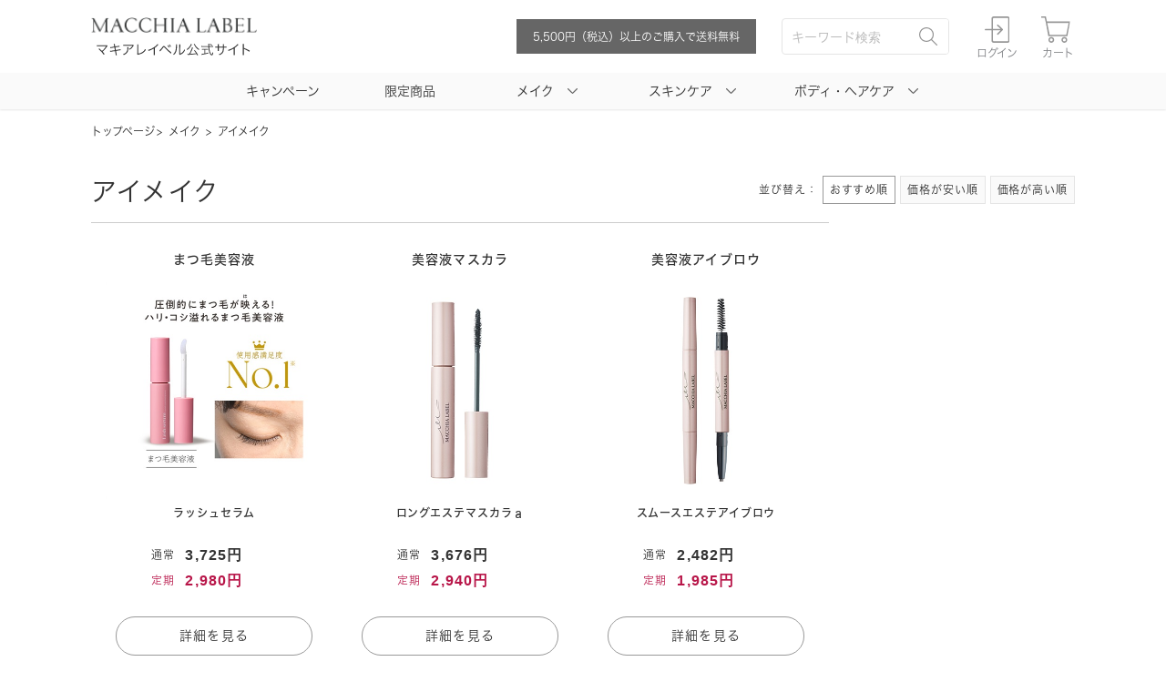

--- FILE ---
content_type: text/html; charset=utf-8
request_url: https://www.macchialabel.com/Form/Product/ProductList.aspx?cat=100108
body_size: 45533
content:

<!DOCTYPE html>
<html>
<head id="ctl00_Head1"><meta charset="utf-8" /><title>
	アイメイク｜マキアレイベル｜公式ショップのアイメイク商品一覧
</title><link id="ctl00_lResetCss" rel="stylesheet" type="text/css" media="screen,print" href="/common/css/reset.css" /><link id="ctl00_lCommonCss" rel="stylesheet" type="text/css" media="screen,print" href="/common/css/common.css" /><link id="ctl00_lPrintCss" rel="stylesheet" type="text/css" media="print" /><link id="ctl00_lTooltipCss" rel="stylesheet" type="text/css" media="all" href="/Css/tooltip.css" /><link id="ctl00_shortcutIcon" rel="shortcut icon" href="/common/img/favicon.ico" /><link id="ctl00_favicon" rel="icon" href="/common/img/favicon.ico" />


<script type="text/javascript" charset="Shift_JIS" src="/Js/w2.js?20200902"></script>
<script type="text/javascript" charset="Shift_JIS" src="/Js/w2.textboxevents.js"></script>




<script type="text/javascript" charset="Shift_JIS" src="/Js/jquery-3.7.1.min.js"></script>
<script type="text/javascript" charset="Shift_JIS" src="/Js/jquery-migrate-3.5.2.min.js"></script>


<script type="text/javascript" charset="Shift_JIS" src="/Js/AC_ActiveX.js"></script>
<script type="text/javascript" charset="Shift_JIS" src="/Js/AC_RunActiveContent.js"></script>

    

<script type="text/javascript" charset="UTF-8" src="/Js/ClientValidateScript.aspx"></script>



<script type="text/javascript" charset="UTF-8" src="/common/js/function.js?20200902"></script>
<script type="text/javascript" charset="UTF-8" src="/common/js/ecommerce.eItemDataCreate.js"></script>

<script type="text/javascript" src="/Js/AutoKana/jquery.autoKana.js"></script>
<script type="text/javascript">
	
	function execAutoKanaWithKanaType(firstName, firstNameKana, lastName, lastNameKana) {
		execAutoKana(
			firstName,
			firstNameKana,
			lastName,
			lastNameKana,
			'FULLWIDTH_KATAKANA');
	}
</script>

<link id="lsearchResultLayerCss" rel="stylesheet" href="/Css/searchResultLayer.css" type="text/css" media="screen" />



<script type="text/javascript" src="//typesquare.com/3/tsst/script/ja/typesquare.js?~v0rK4xxBM0%3D" charset="utf-8"></script>
<link href="https://fonts.googleapis.com/css2?family=Open+Sans:wght@300;400&display=swap" rel="stylesheet">
    
<script type="text/javascript">
<!--
	// ページロード処理
	function pageLoad(sender, args) {
		// ページロード共通処理
		pageLoad_common();

		// function.js実行
		if (typeof initializeFunctionJs == "function") initializeFunctionJs();

		// グローバル切り替え実行
		if (typeof switchGlobalFunction == 'function') switchGlobalFunction();

		// PayPal
		if (typeof InitializePaypal == "function") InitializePaypal(sender, args);

		// body側のpageLoad実行
		if (typeof bodyPageLoad == "function") bodyPageLoad();
		
		// CartListでのGA4イベント（begin_checkout）
		if (typeof ga4EventBeginCheckout == "function") ga4EventBeginCheckout();

		// CartListでのGA4イベント（remove_from_cart）
		if (typeof ga4EventRemoveFromCart == "function") ga4EventRemoveFromCart();
	}
//-->
</script>
<script src="https://cdn.jsdelivr.net/npm/js-cookie@3.0.1/dist/js.cookie.min.js"></script>
<script>
	var isLandingAccess           = false;

	//$(document).ready(function() {
	//	if ($.cookie("nowUrl") != location.pathname) {
	//		$.cookie("prevUrl", $.cookie("nowUrl"), { expires: 180, path: "/", secure: true });
	//		$.cookie("nowUrl", location.pathname, { expires: 180, path: "/", secure: true });
	//	}
	//});

	$(document).ready(function() {
		if (Cookies.get("nowUrl") != location.pathname) {
			Cookies.set("prevUrl", Cookies.get("nowUrl"), { expires: 180, path: "/", secure: true });
			Cookies.set("nowUrl", location.pathname, { expires: 180, path: "/", secure: true });
		}
	});
</script>




<link rel="canonical" href="/Form/Product/ProductList.aspx?cat=100108" />


<link href="/Css/form_base.css" rel="stylesheet" type="text/css" media="all" />


<link href="/Css/products_list.css" rel="stylesheet" type="text/css" media="all" />
<link href="/Css/product/list.css?20210309" rel="stylesheet" type="text/css" media="all" />

	<link rel="canonical" href="https://www.macchialabel.com/Form/Product/ProductList.aspx?shop=0&cat=100108&dpcnt=-1&img=2&sort=07&udns=0&fpfl=0&pno=1" />



<script type="text/javascript" language="javascript">

function getJmsDatas(jmsLogin){

	jmsMemberName     = "";
	jmsMemberPoint     = 0;
	jmsMemberRankId    = "";
	jmsMemberRankName  = "";
	jmsMemberPointRate = 0;

	






	$(".jms_head_point").html(jmsMemberName+"さまの利用可能ポイント：<span>"+jmsMemberPoint.toLocaleString()+"pt</span>");


}


</script>


<script type="text/javascript" language="javascript">
$(document).ready( function(){
	getJmsDatas("False");
});
</script>





		<!-- LINE Tag Base Code -->
<!-- Do Not Modify -->
<script>
(function(g,d,o){
  g._ltq=g._ltq||[];g._lt=g._lt||function(){g._ltq.push(arguments)};
  var h=location.protocol==='https:'?'https://d.line-scdn.net':'http://d.line-cdn.net';
  var s=d.createElement('script');s.async=1;
  s.src=o||h+'/n/line_tag/public/release/v1/lt.js';
  var t=d.getElementsByTagName('script')[0];t.parentNode.insertBefore(s,t);
    })(window, document);
_lt('init', {
  customerType: 'lap',
  tagId: '33b96639-e0a5-431a-bc6a-c475eb6d29d1'
});
_lt('send', 'pv', ['33b96639-e0a5-431a-bc6a-c475eb6d29d1']);
</script>
<noscript>
  <img height="1" width="1" style="display:none"
       src="https://tr.line.me/tag.gif?c_t=lap&t_id=33b96639-e0a5-431a-bc6a-c475eb6d29d1&e=pv&noscript=1" />
</noscript>
<!-- End LINE Tag Base Code -->
	
		<!-- Twitter conversion tracking base code -->
<script>
!function(e,t,n,s,u,a){e.twq||(s=e.twq=function(){s.exe?s.exe.apply(s,arguments):s.queue.push(arguments);
},s.version='1.1',s.queue=[],u=t.createElement(n),u.async=!0,u.src='https://static.ads-twitter.com/uwt.js',
a=t.getElementsByTagName(n)[0],a.parentNode.insertBefore(u,a))}(window,document,'script');
twq('config','ojvmd');
</script>
<!-- End Twitter conversion tracking base code -->
	
		<script>
(function() {
var self_url = location.href;
if (self_url.indexOf('OrderComplete.aspx') == -1) {
// 購入完了ページ以外で発火

// SmartNews Ads Pixel Code
!function(){if(window.SmartnewsAds=window.SmartnewsAds||{},!window.SmartnewsAds.p){var e=window.SmartnewsAds.p=function(){e.callMethod?e.callMethod.apply(e,arguments):e.queue.push(arguments)};e.push=e,e.version="1.0.1",e.queue=[];var n=document.createElement("script");n.async=!0,n.src="https://cdn.smartnews-ads.com/i/pixel.js";var s=document.getElementsByTagName("script")[0];s.parentNode.insertBefore(n,s)}}();
SmartnewsAds.p("6adefe041668338afdb52650", "PageView");
SmartnewsAds.p("6adefe041668338afdb52650", "ViewContent");
console.log("Script triggered");
}})();
</script>
	
		<script>
(function() {
var self_url = location.href;
if (self_url.indexOf('OrderComplete.aspx') == -1) {
// 購入完了ページ以外で発火

// SmartNews Ads Pixel Code
!function(){if(window.SmartnewsAds=window.SmartnewsAds||{},!window.SmartnewsAds.p){var e=window.SmartnewsAds.p=function(){e.callMethod?e.callMethod.apply(e,arguments):e.queue.push(arguments)};e.push=e,e.version="1.0.1",e.queue=[];var n=document.createElement("script");n.async=!0,n.src="https://cdn.smartnews-ads.com/i/pixel.js";var s=document.getElementsByTagName("script")[0];s.parentNode.insertBefore(n,s)}}();
SmartnewsAds.p("6adefe041668338afdb52650", "PageView");
console.log("Script triggered");
}})();
</script>
	
		<script async src="https://s.yimg.jp/images/listing/tool/cv/ytag.js"></script>
<script>
window.yjDataLayer = window.yjDataLayer || [];
function ytag() { yjDataLayer.push(arguments); }
ytag({"type":"ycl_cookie"});
</script>
	
		<!-- SmartNews Ads Pixel Code -->
<script type="text/javascript">
!function(){if(window.SmartnewsAds=window.SmartnewsAds||{},!window.SmartnewsAds.p){var e=window.SmartnewsAds.p=function(){e.callMethod?e.callMethod.apply(e,arguments):e.queue.push(arguments)};e.push=e,e.version="1.0.1",e.queue=[];var n=document.createElement("script");n.async=!0,n.src="https://cdn.smartnews-ads.com/i/pixel.js";var s=document.getElementsByTagName("script")[0];s.parentNode.insertBefore(n,s)}}();
SmartnewsAds.p("7c670e22c2b05521ee314380", "PageView");
</script>
<noscript>
<img height="1" width="1" style="display:none;" alt="" src="https://i.smartnews-ads.com/p?id=7c670e22c2b05521ee314380&e=PageView" />
</noscript>
	
		<script>
  !function (w, d, t) {
  w.TiktokAnalyticsObject=t;var ttq=w[t]=w[t]||[];ttq.methods=["page","track","identify","instances","debug","on","off","once","ready","alias","group","enableCookie","disableCookie"],ttq.setAndDefer=function(t,e){t[e]=function(){t.push([e].concat(Array.prototype.slice.call(arguments,0)))}};for(var i=0;i<ttq.methods.length;i++)ttq.setAndDefer(ttq,ttq.methods[i]);ttq.instance=function(t){for(var e=ttq._i[t]||[],n=0;n<ttq.methods.length;n++
  )ttq.setAndDefer(e,ttq.methods[n]);return e},ttq.load=function(e,n){var i="https://analytics.tiktok.com/i18n/pixel/events.js";ttq._i=ttq._i||{},ttq._i[e]=[],ttq._i[e]._u=i,ttq._t=ttq._t||{},ttq._t[e]=+new Date,ttq._o=ttq._o||{},ttq._o[e]=n||{};n=document.createElement("script");n.type="text/javascript",n.async=!0,n.src=i+"?sdkid="+e+"&lib="+t;e=document.getElementsByTagName("script")[0];e.parentNode.insertBefore(n,e)};

  ttq.load('CP6Q3IBC77U0NLF0H7MG');
  ttq.page();
  }(window, document, 'ttq');
</script>
	
		<!-- Google tag (gtag.js) -->
<script async src="https://www.googletagmanager.com/gtag/js?id=AW-16579653953"></script>
<script>
  window.dataLayer = window.dataLayer || [];
  function gtag(){dataLayer.push(arguments);}
  gtag('js', new Date());

  gtag('config', 'AW-16579653953');
</script>
	
		<script>
  !(function (w, d, t) {
    w.TiktokAnalyticsObject = t;
    var ttq = (w[t] = w[t] || []);
    (ttq.methods = [
      "page",
      "track",
      "identify",
      "instances",
      "debug",
      "on",
      "off",
      "once",
      "ready",
      "alias",
      "group",
      "enableCookie",
      "disableCookie",
    ]),
      (ttq.setAndDefer = function (t, e) {
        t[e] = function () {
          t.push([e].concat(Array.prototype.slice.call(arguments, 0)));
        };
      });
    for (var i = 0; i < ttq.methods.length; i++)
      ttq.setAndDefer(ttq, ttq.methods[i]);
    (ttq.instance = function (t) {
      for (var e = ttq._i[t] || [], n = 0; n < ttq.methods.length; n++)
        ttq.setAndDefer(e, ttq.methods[n]);
      return e;
    }),
      (ttq.load = function (e, n) {
        var i = "https://analytics.tiktok.com/i18n/pixel/events.js";
        (ttq._i = ttq._i || {}),
          (ttq._i[e] = []),
          (ttq._i[e]._u = i),
          (ttq._t = ttq._t || {}),
          (ttq._t[e] = +new Date()),
          (ttq._o = ttq._o || {}),
          (ttq._o[e] = n || {});
        n = document.createElement("script");
        (n.type = "text/javascript"),
          (n.async = !0),
          (n.src = i + "?sdkid=" + e + "&lib=" + t);
        e = document.getElementsByTagName("script")[0];
        e.parentNode.insertBefore(n, e);
      });

    ttq.load("CP6Q3IBC77U0NLF0H7MG");
    ttq.page();
  })(window, document, "ttq");
</script>

	
		<!-- SmartNews Ads Pixel Code -->
<script type="text/javascript">
!function(){if(window.SmartnewsAds=window.SmartnewsAds||{},!window.SmartnewsAds.p){var e=window.SmartnewsAds.p=function(){e.callMethod?e.callMethod.apply(e,arguments):e.queue.push(arguments)};e.push=e,e.version="1.0.1",e.queue=[];var n=document.createElement("script");n.async=!0,n.src="https://cdn.smartnews-ads.com/i/pixel.js";var s=document.getElementsByTagName("script")[0];s.parentNode.insertBefore(n,s)}}();
SmartnewsAds.p("cbb8a4dc4fc513c5ef694a5d", "PageView");
</script>
<noscript>
<img height="1" width="1" style="display:none;" alt="" src="https://i.smartnews-ads.com/p?id=cbb8a4dc4fc513c5ef694a5d&e=PageView" />
</noscript>
	
		<!-- LINE Tag Base Code 20250116-->
<!-- Do Not Modify -->
<script>
(function(g,d,o){
g._ltq=g._ltq||[];g._lt=g._lt||function(){g._ltq.push(arguments)};
var h=location.protocol==='https:'?'https://d.line-scdn.net':'http://d.line-cdn.net';
var s=d.createElement('script');s.async=1;
s.src=o||h+'/n/line_tag/public/release/v1/lt.js';
var t=d.getElementsByTagName('script')[0];t.parentNode.insertBefore(s,t);
    })(window, document);
_lt('init', {
customerType: 'lap',
tagId: '19222078-58da-4488-bfc6-3b1d264bd5f0'
});
_lt('send', 'pv', ['19222078-58da-4488-bfc6-3b1d264bd5f0']);
</script>
<noscript>
<img height="1" width="1" style="display:none"
    src="https://tr.line.me/tag.gif?c_t=lap&t_id=19222078-58da-4488-bfc6-3b1d264bd5f0&e=pv&noscript=1" />
</noscript>
<!-- End LINE Tag Base Code -->
	
		<!-- LINE Tag Base Code -->
<!-- Do Not Modify -->
<script>
(function(g,d,o){
  g._ltq=g._ltq||[];g._lt=g._lt||function(){g._ltq.push(arguments)};
  var h=location.protocol==='https:'?'https://d.line-scdn.net':'http://d.line-cdn.net';
  var s=d.createElement('script');s.async=1;
  s.src=o||h+'/n/line_tag/public/release/v1/lt.js';
  var t=d.getElementsByTagName('script')[0];t.parentNode.insertBefore(s,t);
    })(window, document);
_lt('init', {
  customerType: 'lap',
  tagId: '45fd9ab6-e9df-492b-ae4d-bd1afda2dcf2'
});
_lt('send', 'pv', ['45fd9ab6-e9df-492b-ae4d-bd1afda2dcf2']);
</script>
<noscript>
  <img height="1" width="1" style="display:none"
       src="https://tr.line.me/tag.gif?c_t=lap&t_id=45fd9ab6-e9df-492b-ae4d-bd1afda2dcf2&e=pv&noscript=1" />
</noscript>
	
		<!-- LINE Tag Base Code -->
<!-- Do Not Modify -->
<script>
(function(g,d,o){
  g._ltq=g._ltq||[];g._lt=g._lt||function(){g._ltq.push(arguments)};
  var h=location.protocol==='https:'?'https://d.line-scdn.net':'http://d.line-cdn.net';
  var s=d.createElement('script');s.async=1;
  s.src=o||h+'/n/line_tag/public/release/v1/lt.js';
  var t=d.getElementsByTagName('script')[0];t.parentNode.insertBefore(s,t);
    })(window, document);
_lt('init', {
  customerType: 'lap',
  tagId: '4235288e-0fe1-424c-a848-149ad833c1b8'
});
_lt('send', 'pv', ['4235288e-0fe1-424c-a848-149ad833c1b8']);
</script>
<noscript>
  <img height="1" width="1" style="display:none"
       src="https://tr.line.me/tag.gif?c_t=lap&t_id=4235288e-0fe1-424c-a848-149ad833c1b8&e=pv&noscript=1" />
</noscript>
<!-- End LINE Tag Base Code -->
	
		<script>
(function() {
var self_url = location.href;
if (self_url.indexOf('OrderComplete.aspx') == -1) {
// 購入完了ページ以外で発火

// TikTok Pixel Code Start
!function (w, d, t) {
  w.TiktokAnalyticsObject=t;var ttq=w[t]=w[t]||[];ttq.methods=["page","track","identify","instances","debug","on","off","once","ready","alias","group","enableCookie","disableCookie","holdConsent","revokeConsent","grantConsent"],ttq.setAndDefer=function(t,e){t[e]=function(){t.push([e].concat(Array.prototype.slice.call(arguments,0)))}};for(var i=0;i<ttq.methods.length;i++)ttq.setAndDefer(ttq,ttq.methods[i]);ttq.instance=function(t){for(
var e=ttq._i[t]||[],n=0;n<ttq.methods.length;n++)ttq.setAndDefer(e,ttq.methods[n]);return e},ttq.load=function(e,n){var r="https://analytics.tiktok.com/i18n/pixel/events.js",o=n&&n.partner;ttq._i=ttq._i||{},ttq._i[e]=[],ttq._i[e]._u=r,ttq._t=ttq._t||{},ttq._t[e]=+new Date,ttq._o=ttq._o||{},ttq._o[e]=n||{};n=document.createElement("script")
;n.type="text/javascript",n.async=!0,n.src=r+"?sdkid="+e+"&lib="+t;e=document.getElementsByTagName("script")[0];e.parentNode.insertBefore(n,e)};


  ttq.load('CU8BERRC77U19VRV782G');
  ttq.page();
}(window, document, 'ttq');
// TikTok Pixel Code End

}})();
</script>
	
		<script>
!function (w, d, t) {
  w.TiktokAnalyticsObject=t;var ttq=w[t]=w[t]||[];ttq.methods=["page","track","identify","instances","debug","on","off","once","ready","alias","group","enableCookie","disableCookie","holdConsent","revokeConsent","grantConsent"],ttq.setAndDefer=function(t,e){t[e]=function(){t.push([e].concat(Array.prototype.slice.call(arguments,0)))}};for(var i=0;i<ttq.methods.length;i++)ttq.setAndDefer(ttq,ttq.methods[i]);ttq.instance=function(t){for(
var e=ttq._i[t]||[],n=0;n<ttq.methods.length;n++)ttq.setAndDefer(e,ttq.methods[n]);return e},ttq.load=function(e,n){var r="https://analytics.tiktok.com/i18n/pixel/events.js",o=n&&n.partner;ttq._i=ttq._i||{},ttq._i[e]=[],ttq._i[e]._u=r,ttq._t=ttq._t||{},ttq._t[e]=+new Date,ttq._o=ttq._o||{},ttq._o[e]=n||{};n=document.createElement("script")
;n.type="text/javascript",n.async=!0,n.src=r+"?sdkid="+e+"&lib="+t;e=document.getElementsByTagName("script")[0];e.parentNode.insertBefore(n,e)};

  ttq.load('D2060N3C77UC68BIVENG');
  ttq.page();
}(window, document, 'ttq');
</script>
	
		<!-- TikTok Pixel Code Start -->
<script>
!function (w, d, t) {
  w.TiktokAnalyticsObject=t;var ttq=w[t]=w[t]||[];ttq.methods=["page","track","identify","instances","debug","on","off","once","ready","alias","group","enableCookie","disableCookie","holdConsent","revokeConsent","grantConsent"],ttq.setAndDefer=function(t,e){t[e]=function(){t.push([e].concat(Array.prototype.slice.call(arguments,0)))}};for(var i=0;i<ttq.methods.length;i++)ttq.setAndDefer(ttq,ttq.methods[i]);ttq.instance=function(t){for(
var e=ttq._i[t]||[],n=0;n<ttq.methods.length;n++)ttq.setAndDefer(e,ttq.methods[n]);return e},ttq.load=function(e,n){var r="https://analytics.tiktok.com/i18n/pixel/events.js",o=n&&n.partner;ttq._i=ttq._i||{},ttq._i[e]=[],ttq._i[e]._u=r,ttq._t=ttq._t||{},ttq._t[e]=+new Date,ttq._o=ttq._o||{},ttq._o[e]=n||{};n=document.createElement("script")
;n.type="text/javascript",n.async=!0,n.src=r+"?sdkid="+e+"&lib="+t;e=document.getElementsByTagName("script")[0];e.parentNode.insertBefore(n,e)};


  ttq.load('D23F64RC77UE01TJPLD0');
  ttq.page();
}(window, document, 'ttq');
</script>
<!-- TikTok Pixel Code End -->
	
		<script>
(function() {
var self_url = location.href;
if (self_url.indexOf('OrderComplete.aspx') == -1) {
// 購入完了ページ以外で発火

// TikTok Pixel Code Start
!function (w, d, t) {
  w.TiktokAnalyticsObject=t;var ttq=w[t]=w[t]||[];ttq.methods=["page","track","identify","instances","debug","on","off","once","ready","alias","group","enableCookie","disableCookie","holdConsent","revokeConsent","grantConsent"],ttq.setAndDefer=function(t,e){t[e]=function(){t.push([e].concat(Array.prototype.slice.call(arguments,0)))}};for(var i=0;i<ttq.methods.length;i++)ttq.setAndDefer(ttq,ttq.methods[i]);ttq.instance=function(t){for(
var e=ttq._i[t]||[],n=0;n<ttq.methods.length;n++)ttq.setAndDefer(e,ttq.methods[n]);return e},ttq.load=function(e,n){var r="https://analytics.tiktok.com/i18n/pixel/events.js",o=n&&n.partner;ttq._i=ttq._i||{},ttq._i[e]=[],ttq._i[e]._u=r,ttq._t=ttq._t||{},ttq._t[e]=+new Date,ttq._o=ttq._o||{},ttq._o[e]=n||{};n=document.createElement("script")
;n.type="text/javascript",n.async=!0,n.src=r+"?sdkid="+e+"&lib="+t;e=document.getElementsByTagName("script")[0];e.parentNode.insertBefore(n,e)};


  ttq.load('D4APLNJC77U50IDU6IEG');
  ttq.page();
}(window, document, 'ttq');
// TikTok Pixel Code End

}})();
</script>
	
		<!-- TikTok Pixel Code Start -->
<script>
!function (w, d, t) {
  w.TiktokAnalyticsObject=t;var ttq=w[t]=w[t]||[];ttq.methods=["page","track","identify","instances","debug","on","off","once","ready","alias","group","enableCookie","disableCookie","holdConsent","revokeConsent","grantConsent"],ttq.setAndDefer=function(t,e){t[e]=function(){t.push([e].concat(Array.prototype.slice.call(arguments,0)))}};for(var i=0;i<ttq.methods.length;i++)ttq.setAndDefer(ttq,ttq.methods[i]);ttq.instance=function(t){for(
var e=ttq._i[t]||[],n=0;n<ttq.methods.length;n++)ttq.setAndDefer(e,ttq.methods[n]);return e},ttq.load=function(e,n){var r="https://analytics.tiktok.com/i18n/pixel/events.js",o=n&&n.partner;ttq._i=ttq._i||{},ttq._i[e]=[],ttq._i[e]._u=r,ttq._t=ttq._t||{},ttq._t[e]=+new Date,ttq._o=ttq._o||{},ttq._o[e]=n||{};n=document.createElement("script")
;n.type="text/javascript",n.async=!0,n.src=r+"?sdkid="+e+"&lib="+t;e=document.getElementsByTagName("script")[0];e.parentNode.insertBefore(n,e)};


  ttq.load('D5G6LN3C77U894MD5TC0');
  ttq.page();
}(window, document, 'ttq');
</script>
<!-- TikTok Pixel Code End -->
	
		<!-- X conversion tracking base code -->
 <script>
 !function(e,t,n,s,u,a){e.twq||(s=e.twq=function(){s.exe?s.exe.apply(s,arguments):s.queue.push(arguments);
 },s.version='1.1',s.queue=[],u=t.createElement(n),u.async=!0,u.src='https://static.ads-twitter.com/uwt.js',
 a=t.getElementsByTagName(n)[0],a.parentNode.insertBefore(u,a))}(window,document,'script');
 twq('config','oa1uk');
 </script>
 <!-- End X conversion tracking base code -->
	
		<!-- Google Tag Manager -->
<script>
var gtmid = '';
var gtaid = '';
if (isLandingAccess) {
  gtmid = 'GTM-P4WJVXT';
  gtaid = 'UA-152859940-5';
} else {
  gtmid = 'GTM-KFJ35RH';
  gtaid = 'UA-152859940-1';
}
(function(w,d,s,l,i){w[l]=w[l]||[];w[l].push({'gtm.start':
new Date().getTime(),event:'gtm.js'});var f=d.getElementsByTagName(s)[0],
j=d.createElement(s),dl=l!='dataLayer'?'&l='+l:'';j.async=true;j.src=
'https://www.googletagmanager.com/gtm.js?id='+i+dl;f.parentNode.insertBefore(j,f);
})(window,document,'script','dataLayer',gtmid);</script>
<!-- End Google Tag Manager -->



<script async src="https://s.yimg.jp/images/listing/tool/cv/ytag.js"></script>
<script>
window.yjDataLayer = window.yjDataLayer || [];
function ytag() { yjDataLayer.push(arguments); }
ytag({"type":"ycl_cookie", "config":{"ycl_use_non_cookie_storage":true}});
</script>

	
		<script type="text/javascript">
	var ckUID;
	ckUID = ('' ? '' : (Cookies.get("ckUID") ? Cookies.get("ckUID") : ''));
	Cookies.set("ckUID", ckUID, { expires: 180, path: '/' });

	var nowUID;

	nowUID = '';

	if (nowUID == '') {
		if (ckUID) {
			dataLayer.push({
				login: false,
				user_id: ckUID
			});
		}
	} else {
		dataLayer.push({
			login: true,
			user_id: ''
		});
	}

</script>
	
		<!-- LINE Tag Base Code -->
<!-- Do Not Modify -->
<script>
(function(g,d,o){
  g._ltq=g._ltq||[];g._lt=g._lt||function(){g._ltq.push(arguments)};
  var h=location.protocol==='https:'?'https://d.line-scdn.net':'http://d.line-cdn.net';
  var s=d.createElement('script');s.async=1;
  s.src=o||h+'/n/line_tag/public/release/v1/lt.js';
  var t=d.getElementsByTagName('script')[0];t.parentNode.insertBefore(s,t);
    })(window, document);
_lt('init', {
  customerType: 'lap',
  tagId: 'e45dbb58-4a13-4999-a8e0-9790d122e60c'
});
_lt('send', 'pv', ['e45dbb58-4a13-4999-a8e0-9790d122e60c']);
</script>
<noscript>
  <img height="1" width="1" style="display:none"
       src="https://tr.line.me/tag.gif?c_t=lap&t_id=e45dbb58-4a13-4999-a8e0-9790d122e60c&e=pv&noscript=1" />
</noscript>
<!-- End LINE Tag Base Code -->
	
		<script type="text/javascript">
	var Uid_flag = '';
	if (Uid_flag != '') {
		//karte用ユーザー情報（ユーザーIDがあればログイン状態とみなす）
		window.dataLayer = window.dataLayer || [];
		dataLayer.push({
			dly_last_name: '',
			dly_first_name: '',
			dly_last_name_kana: '',
			dly_first_name_kana: '',
			dly_email_address: '',
			dly_gender: 'UNKNOWN'
		});
	}
</script>
	
		<!-- TikTok Pixel Code Start -->
<script>
!function (w, d, t) {
  w.TiktokAnalyticsObject=t;var ttq=w[t]=w[t]||[];ttq.methods=["page","track","identify","instances","debug","on","off","once","ready","alias","group","enableCookie","disableCookie","holdConsent","revokeConsent","grantConsent"],ttq.setAndDefer=function(t,e){t[e]=function(){t.push([e].concat(Array.prototype.slice.call(arguments,0)))}};for(var i=0;i<ttq.methods.length;i++)ttq.setAndDefer(ttq,ttq.methods[i]);ttq.instance=function(t){for(
var e=ttq._i[t]||[],n=0;n<ttq.methods.length;n++)ttq.setAndDefer(e,ttq.methods[n]);return e},ttq.load=function(e,n){var r="https://analytics.tiktok.com/i18n/pixel/events.js",o=n&&n.partner;ttq._i=ttq._i||{},ttq._i[e]=[],ttq._i[e]._u=r,ttq._t=ttq._t||{},ttq._t[e]=+new Date,ttq._o=ttq._o||{},ttq._o[e]=n||{};n=document.createElement("script")
;n.type="text/javascript",n.async=!0,n.src=r+"?sdkid="+e+"&lib="+t;e=document.getElementsByTagName("script")[0];e.parentNode.insertBefore(n,e)};


  ttq.load('D3F28JJC77UCTDLGVDBG');
  ttq.page();
}(window, document, 'ttq');
</script>
<!-- TikTok Pixel Code End -->
	
		<!-- LINE Tag Base Code -->
<!-- Do Not Modify -->
<script>
(function(g,d,o){
  g._ltq=g._ltq||[];g._lt=g._lt||function(){g._ltq.push(arguments)};
  var h=location.protocol==='https:'?'https://d.line-scdn.net':'http://d.line-cdn.net';
  var s=d.createElement('script');s.async=1;
  s.src=o||h+'/n/line_tag/public/release/v1/lt.js';
  var t=d.getElementsByTagName('script')[0];t.parentNode.insertBefore(s,t);
    })(window, document);
_lt('init', {
  customerType: 'lap',
  tagId: 'd06e1484-299d-49e7-b357-592f0fbdb5d0'
});
_lt('send', 'pv', ['d06e1484-299d-49e7-b357-592f0fbdb5d0']);
</script>
<noscript>
  <img height="1" width="1" style="display:none"
       src="https://tr.line.me/tag.gif?c_t=lap&t_id=d06e1484-299d-49e7-b357-592f0fbdb5d0&e=pv&noscript=1" />
</noscript>
<!-- End LINE Tag Base Code -->
	
		<!-- LINE Tag Base Code -->
<!-- Do Not Modify -->
<script>
(function(g,d,o){
  g._ltq=g._ltq||[];g._lt=g._lt||function(){g._ltq.push(arguments)};
  var h=location.protocol==='https:'?'https://d.line-scdn.net':'http://d.line-cdn.net';
  var s=d.createElement('script');s.async=1;
  s.src=o||h+'/n/line_tag/public/release/v1/lt.js';
  var t=d.getElementsByTagName('script')[0];t.parentNode.insertBefore(s,t);
    })(window, document);
_lt('init', {
  customerType: 'lap',
  tagId: '9ea065fe-8049-4d52-b4c6-6a29510dd5ca'
});
_lt('send', 'pv', ['9ea065fe-8049-4d52-b4c6-6a29510dd5ca']);
</script>
<noscript>
  <img height="1" width="1" style="display:none"
       src="https://tr.line.me/tag.gif?c_t=lap&t_id=9ea065fe-8049-4d52-b4c6-6a29510dd5ca&e=pv&noscript=1" />
</noscript>
<!-- End LINE Tag Base Code -->
	
		<!-- LINE Tag Base Code -->
<!-- Do Not Modify -->
<script>
(function(g,d,o){
  g._ltq=g._ltq||[];g._lt=g._lt||function(){g._ltq.push(arguments)};
  var h=location.protocol==='https:'?'https://d.line-scdn.net':'http://d.line-cdn.net';
  var s=d.createElement('script');s.async=1;
  s.src=o||h+'/n/line_tag/public/release/v1/lt.js';
  var t=d.getElementsByTagName('script')[0];t.parentNode.insertBefore(s,t);
    })(window, document);
_lt('init', {
  customerType: 'lap',
  tagId: '6b94aa04-0ff1-4a6d-996a-cdf767aa5561'
});
_lt('send', 'pv', ['6b94aa04-0ff1-4a6d-996a-cdf767aa5561']);
</script>
<noscript>
  <img height="1" width="1" style="display:none"
       src="https://tr.line.me/tag.gif?c_t=lap&t_id=6b94aa04-0ff1-4a6d-996a-cdf767aa5561&e=pv&noscript=1" />
</noscript>
<!-- End LINE Tag Base Code -->

	
		<!-- LINE Tag Base Code -->
<!-- Do Not Modify -->
<script>
(function(g,d,o){
  g._ltq=g._ltq||[];g._lt=g._lt||function(){g._ltq.push(arguments)};
  var h=location.protocol==='https:'?'https://d.line-scdn.net':'http://d.line-cdn.net';
  var s=d.createElement('script');s.async=1;
  s.src=o||h+'/n/line_tag/public/release/v1/lt.js';
  var t=d.getElementsByTagName('script')[0];t.parentNode.insertBefore(s,t);
    })(window, document);
_lt('init', {
  customerType: 'lap',
  tagId: '82427bfb-c624-412d-9f67-f3ca580489d5'
});
_lt('send', 'pv', ['82427bfb-c624-412d-9f67-f3ca580489d5']);
</script>
<noscript>
  <img height="1" width="1" style="display:none"
       src="https://tr.line.me/tag.gif?c_t=lap&t_id=82427bfb-c624-412d-9f67-f3ca580489d5&e=pv&noscript=1" />
</noscript>
<!-- End LINE Tag Base Code -->
	
		<!-- LINE Tag Base Code -->
<!-- Do Not Modify -->
<script>
(function(g,d,o){
  g._ltq=g._ltq||[];g._lt=g._lt||function(){g._ltq.push(arguments)};
  var h=location.protocol==='https:'?'https://d.line-scdn.net':'http://d.line-cdn.net';
  var s=d.createElement('script');s.async=1;
  s.src=o||h+'/n/line_tag/public/release/v1/lt.js';
  var t=d.getElementsByTagName('script')[0];t.parentNode.insertBefore(s,t);
    })(window, document);
_lt('init', {
  customerType: 'lap',
  tagId: '6b8aefc2-25b7-4fae-a012-c898ed38691c'
});
_lt('send', 'pv', ['6b8aefc2-25b7-4fae-a012-c898ed38691c']);
</script>
<noscript>
  <img height="1" width="1" style="display:none"
       src="https://tr.line.me/tag.gif?c_t=lap&t_id=6b8aefc2-25b7-4fae-a012-c898ed38691c&e=pv&noscript=1" />
</noscript>
<!-- End LINE Tag Base Code -->
	
		<!-- LINE Tag Base Code 67-->
<!-- Do Not Modify -->
<script>
(function(g,d,o){
  g._ltq=g._ltq||[];g._lt=g._lt||function(){g._ltq.push(arguments)};
  var h=location.protocol==='https:'?'https://d.line-scdn.net':'http://d.line-cdn.net';
  var s=d.createElement('script');s.async=1;
  s.src=o||h+'/n/line_tag/public/release/v1/lt.js';
  var t=d.getElementsByTagName('script')[0];t.parentNode.insertBefore(s,t);
    })(window, document);
_lt('init', {
  customerType: 'lap',
  tagId: 'e733de77-affa-44f4-8262-a3256baa09bf'
});
_lt('send', 'pv', ['e733de77-affa-44f4-8262-a3256baa09bf']);
</script>
<noscript>
  <img height="1" width="1" style="display:none"
       src="https://tr.line.me/tag.gif?c_t=lap&t_id=e733de77-affa-44f4-8262-a3256baa09bf&e=pv&noscript=1" />
</noscript>
<!-- End LINE Tag Base Code -->
	
		<!-- LINE Tag Base Code 69-->
<!-- Do Not Modify -->
<script>
(function(g,d,o){
  g._ltq=g._ltq||[];g._lt=g._lt||function(){g._ltq.push(arguments)};
  var h=location.protocol==='https:'?'https://d.line-scdn.net':'http://d.line-cdn.net';
  var s=d.createElement('script');s.async=1;
  s.src=o||h+'/n/line_tag/public/release/v1/lt.js';
  var t=d.getElementsByTagName('script')[0];t.parentNode.insertBefore(s,t);
    })(window, document);
_lt('init', {
  customerType: 'lap',
  tagId: 'd15a50b3-d901-4f71-99df-c3e24d66926a'
});
_lt('send', 'pv', ['d15a50b3-d901-4f71-99df-c3e24d66926a']);
</script>
<noscript>
  <img height="1" width="1" style="display:none"
       src="https://tr.line.me/tag.gif?c_t=lap&t_id=d15a50b3-d901-4f71-99df-c3e24d66926a&e=pv&noscript=1" />
</noscript>
<!-- End LINE Tag Base Code -->
	
		<!-- LINE Tag Base Code -->
<!-- Do Not Modify -->
<script>
(function(g,d,o){
  g._ltq=g._ltq||[];g._lt=g._lt||function(){g._ltq.push(arguments)};
  var h=location.protocol==='https:'?'https://d.line-scdn.net':'http://d.line-cdn.net';
  var s=d.createElement('script');s.async=1;
  s.src=o||h+'/n/line_tag/public/release/v1/lt.js';
  var t=d.getElementsByTagName('script')[0];t.parentNode.insertBefore(s,t);
    })(window, document);
_lt('init', {
  customerType: 'lap',
  tagId: 'c844a038-ab74-4de1-924e-6af7a0620b01'
});
_lt('send', 'pv', ['c844a038-ab74-4de1-924e-6af7a0620b01']);
</script>
<noscript>
  <img height="1" width="1" style="display:none"
       src="https://tr.line.me/tag.gif?c_t=lap&t_id=c844a038-ab74-4de1-924e-6af7a0620b01&e=pv&noscript=1" />
</noscript>
<!-- End LINE Tag Base Code -->
	
		
<!-- LINE Tag Base Code -->
<!-- Do Not Modify -->
<script>
(function(g,d,o){
  g._ltq=g._ltq||[];g._lt=g._lt||function(){g._ltq.push(arguments)};
  var h=location.protocol==='https:'?'https://d.line-scdn.net':'http://d.line-cdn.net';
  var s=d.createElement('script');s.async=1;
  s.src=o||h+'/n/line_tag/public/release/v1/lt.js';
  var t=d.getElementsByTagName('script')[0];t.parentNode.insertBefore(s,t);
    })(window, document);
_lt('init', {
  customerType: 'lap', 
  sharedCookieDomain: 'sb-lifestyle2.myown-page.com',
  tagId: '8ad28d0d-e2d6-4db5-b7f5-f47cc4527cbb'
});
_lt('send', 'pv', ['8ad28d0d-e2d6-4db5-b7f5-f47cc4527cbb']);
</script>
<noscript>
  <img height="1" width="1" style="display:none"
       src="https://tr.line.me/tag.gif?c_t=lap&t_id=8ad28d0d-e2d6-4db5-b7f5-f47cc4527cbb&e=pv&noscript=1" />
</noscript>
<!-- End LINE Tag Base Code -->

	
		<!-- LINE Tag Base Code -->
<!-- Do Not Modify -->
<script>
(function(g,d,o){
  g._ltq=g._ltq||[];g._lt=g._lt||function(){g._ltq.push(arguments)};
  var h=location.protocol==='https:'?'https://d.line-scdn.net':'http://d.line-cdn.net';
  var s=d.createElement('script');s.async=1;
  s.src=o||h+'/n/line_tag/public/release/v1/lt.js';
  var t=d.getElementsByTagName('script')[0];t.parentNode.insertBefore(s,t);
    })(window, document);
_lt('init', {
  customerType: 'lap',
  tagId: '838c814a-530b-4ec7-9164-a7c895a0d8b3'
});
_lt('send', 'pv', ['838c814a-530b-4ec7-9164-a7c895a0d8b3']);
</script>
<noscript>
  <img height="1" width="1" style="display:none"
       src="https://tr.line.me/tag.gif?c_t=lap&t_id=838c814a-530b-4ec7-9164-a7c895a0d8b3&e=pv&noscript=1" />
</noscript>
<!-- End LINE Tag Base Code -->
	
		<!-- LINE Tag Base Code -->
<!-- Do Not Modify -->
<script>
(function(g,d,o){
  g._ltq=g._ltq||[];g._lt=g._lt||function(){g._ltq.push(arguments)};
  var h=location.protocol==='https:'?'https://d.line-scdn.net':'http://d.line-cdn.net';
  var s=d.createElement('script');s.async=1;
  s.src=o||h+'/n/line_tag/public/release/v1/lt.js';
  var t=d.getElementsByTagName('script')[0];t.parentNode.insertBefore(s,t);
    })(window, document);
_lt('init', {
  customerType: 'lap',
  tagId: 'a2c73cc1-ece0-472f-8bb4-9afc7ea27ffc'
});
_lt('send', 'pv', ['a2c73cc1-ece0-472f-8bb4-9afc7ea27ffc']);
</script>
<noscript>
  <img height="1" width="1" style="display:none"
       src="https://tr.line.me/tag.gif?c_t=lap&t_id=a2c73cc1-ece0-472f-8bb4-9afc7ea27ffc&e=pv&noscript=1" />
</noscript>
<!-- End LINE Tag Base Code -->
	
		<!-- LINE Tag Base Code -->
<!-- Do Not Modify -->
<script>
(function(g,d,o){
  g._ltq=g._ltq||[];g._lt=g._lt||function(){g._ltq.push(arguments)};
  var h=location.protocol==='https:'?'https://d.line-scdn.net':'http://d.line-cdn.net';
  var s=d.createElement('script');s.async=1;
  s.src=o||h+'/n/line_tag/public/release/v1/lt.js';
  var t=d.getElementsByTagName('script')[0];t.parentNode.insertBefore(s,t);
    })(window, document);
_lt('init', {
  customerType: 'lap',
  tagId: 'fb922f30-645b-4026-8445-02c0a133af11'
});
_lt('send', 'pv', ['fb922f30-645b-4026-8445-02c0a133af11']);
</script>
<noscript>
  <img height="1" width="1" style="display:none"
       src="https://tr.line.me/tag.gif?c_t=lap&t_id=fb922f30-645b-4026-8445-02c0a133af11&e=pv&noscript=1" />
</noscript>
<!-- End LINE Tag Base Code -->
	
		<!-- LINE Tag Base Code 83 -->
<!-- Do Not Modify -->
<script>
(function(g,d,o){
  g._ltq=g._ltq||[];g._lt=g._lt||function(){g._ltq.push(arguments)};
  var h=location.protocol==='https:'?'https://d.line-scdn.net':'http://d.line-cdn.net';
  var s=d.createElement('script');s.async=1;
  s.src=o||h+'/n/line_tag/public/release/v1/lt.js';
  var t=d.getElementsByTagName('script')[0];t.parentNode.insertBefore(s,t);
    })(window, document);
_lt('init', {
  customerType: 'lap',
  tagId: '67c4731b-2cc2-4beb-9c73-c745254a6032'
});
_lt('send', 'pv', ['67c4731b-2cc2-4beb-9c73-c745254a6032']);
</script>
<noscript>
  <img height="1" width="1" style="display:none"
       src="https://tr.line.me/tag.gif?c_t=lap&t_id=67c4731b-2cc2-4beb-9c73-c745254a6032&e=pv&noscript=1" />
</noscript>
<!-- End LINE Tag Base Code -->
	


<script type="text/javascript">
<!--
	var site_path_root = '/';
//-->
</script>

<meta name="description" content="マキアレイベルのアイメイク商品です。肌本来の力を高める、スキンケア発想のメイク／スキンケア商品を取り揃えています。公式サイト限定キャンペーン開催中。" /><meta property="og:title" content="アイメイク｜マキアレイベル｜公式ショップのアイメイク商品一覧" /><meta property="og:type" content="article" /><meta property="og:url" content="https://www.macchialabel.com/Form/Product/ProductList.aspx?cat=100108" /><meta property="og:image" content="https://www.macchialabel.com/Contents/Feature/fv.jpg" /><meta property="og:site_name" content="マキアレイベル" /><meta property="og:description" content="マキアレイベルのアイメイク商品です。肌本来の力を高める、スキンケア発想のメイク／スキンケア商品を取り揃えています。公式サイト限定キャンペーン開催中。" />

<!--karte_blocks_tag-->



<script src="https://cdn-blocks.karte.io/47bf3f8790cb9e1071beaec795c97d40/builder.js"></script>

</head>

<body onload="">


		<!-- LINE Tag Base Code -->
<!-- Do Not Modify -->
<script>
(function(g,d,o){
  g._ltq=g._ltq||[];g._lt=g._lt||function(){g._ltq.push(arguments)};
  var h=location.protocol==='https:'?'https://d.line-scdn.net':'http://d.line-cdn.net';
  var s=d.createElement('script');s.async=1;
  s.src=o||h+'/n/line_tag/public/release/v1/lt.js';
  var t=d.getElementsByTagName('script')[0];t.parentNode.insertBefore(s,t);
    })(window, document);
_lt('init', {
  customerType: 'lap',
  tagId: '1716e1ed-e5b2-4af2-a480-2144d0dfeb50'
});
_lt('send', 'pv', ['1716e1ed-e5b2-4af2-a480-2144d0dfeb50']);
</script>
<noscript>
  <img height="1" width="1" style="display:none"
       src="https://tr.line.me/tag.gif?c_t=lap&t_id=1716e1ed-e5b2-4af2-a480-2144d0dfeb50&e=pv&noscript=1" />
</noscript>
<!-- End LINE Tag Base Code -->
	
		<script type="text/javascript">
(function(s,m,n,l,o,g,i,c,a,d){c=(s[o]||(s[o]={}))[g]||(s[o][g]={});if(c[i])return;c[i]=function(){(c[i+"_queue"]||(c[i+"_queue"]=[])).push(arguments)};a=m.createElement(n);a.charset="utf-8";a.async=true;a.src=l;d=m.getElementsByTagName(n)[0];d.parentNode.insertBefore(a,d)})(window,document,"script","https://cd.ladsp.com/script/pixel2.js","Smn","Logicad","pixel");Smn.Logicad.pixel({
"f":"1",
"smnAdvertiserId":"00021829"});
(function(s,m,n,l,o,g,i,c,a,d){c=(s[o]||(s[o]={}))[g]||(s[o][g]={});if(c[i])return;c[i]=function(){(c[i+"_queue"]||(c[i+"_queue"]=[])).push(arguments)};a=m.createElement(n);a.charset="utf-8";a.async=true;a.src=l;d=m.getElementsByTagName(n)[0];d.parentNode.insertBefore(a,d)})(window,document,"script","https://cd.ladsp.com/script/pixel2_p_delay.js","Smn","Logicad","pixel_p_delay");
Smn.Logicad.pixel_p_delay({
"smnDelaySecondsArray":[10,30,60,90],
"f":"1",
"smnAdvertiserId":"00021829"});
</script>
	
		<script type="text/javascript">
(function(s,m,n,l,o,g,i,c,a,d){c=(s[o]||(s[o]={}))[g]||(s[o][g]={});if(c[i])return;c[i]=function(){(c[i+"_queue"]||(c[i+"_queue"]=[])).push(arguments)};a=m.createElement(n);a.charset="utf-8";a.async=true;a.src=l;d=m.getElementsByTagName(n)[0];d.parentNode.insertBefore(a,d)})(window,document,"script","https://cd.ladsp.com/script/pixel2.js","Smn","Logicad","pixel");
Smn.Logicad.pixel({
"f":"1",
"smnAdvertiserId":"00021829"
});
</script>
	
		<!-- VALIS-CPX -->
<script type="text/javascript">
(function(s,m,n,t,a,g,h,d,l,r){d=(s[a]||(s[a]={}))[g]||(s[a][g]={});if(d[h])return;d[h]=function(){(d[h+"_queue"]||(d[h+"_queue"]=[])).push(arguments)};l=m.createElement(n);l.charset="utf-8";l.async=true;l.src=t;r=m.getElementsByTagName(n)[0];r.parentNode.insertBefore(l,r)})(window,document,"script","https://cd.valis-cpx.jp/script/pb_pixel2.js","Smn","AdTag","pixel");
Smn.AdTag.pixel({
"f":"1",
"smnAdvertiserId":"00019679"
});
</script>
	
		<!-- VALIS-CPX -->
<script type="text/javascript">
(function(s,m,n,t,a,g,h,d,l,r){d=(s[a]||(s[a]={}))[g]||(s[a][g]={});if(d[h])return;d[h]=function(){(d[h+"_queue"]||(d[h+"_queue"]=[])).push(arguments)};l=m.createElement(n);l.charset="utf-8";l.async=true;l.src=t;r=m.getElementsByTagName(n)[0];r.parentNode.insertBefore(l,r)})(window,document,"script","https://cd.valis-cpx.jp/script/pb_pixel2.js","Smn","AdTag","pixel");
Smn.AdTag.pixel({
"f":"1",
"smnAdvertiserId":"00019679"
});
(function(s,m,n,t,a,g,h,d,l,r){d=(s[a]||(s[a]={}))[g]||(s[a][g]={});if(d[h])return;d[h]=function(){(d[h+"_queue"]||(d[h+"_queue"]=[])).push(arguments)};l=m.createElement(n);l.charset="utf-8";l.async=true;l.src=t;r=m.getElementsByTagName(n)[0];r.parentNode.insertBefore(l,r)})(window,document,"script","https://cd.valis-cpx.jp/script/pb_pixel2_p_delay.js","Smn","AdTag","pixel_p_delay");
Smn.AdTag.pixel_p_delay({
"smnDelaySecondsArray":[10,30,60,90],
"f":"1",
"smnAdvertiserId":"00019679"
});
</script>
	
		<!-- LINE Tag Base Code -->
<!-- Do Not Modify -->
<script>
(function(g,d,o){
  g._ltq=g._ltq||[];g._lt=g._lt||function(){g._ltq.push(arguments)};
  var h=location.protocol==='https:'?'https://d.line-scdn.net':'http://d.line-cdn.net';
  var s=d.createElement('script');s.async=1;
  s.src=o||h+'/n/line_tag/public/release/v1/lt.js';
  var t=d.getElementsByTagName('script')[0];t.parentNode.insertBefore(s,t);
    })(window, document);
_lt('init', {
  customerType: 'lap',
  tagId: '738aef8b-1686-4fe7-ab2d-75f18ccc09ef'
});
_lt('send', 'pv', ['738aef8b-1686-4fe7-ab2d-75f18ccc09ef']);
</script>
<noscript>
  <img height="1" width="1" style="display:none"
       src="https://tr.line.me/tag.gif?c_t=lap&t_id=738aef8b-1686-4fe7-ab2d-75f18ccc09ef&e=pv&noscript=1" />
</noscript>
<!-- End LINE Tag Base Code -->
	
		<!-- LINE Tag Base Code -->
<!-- Do Not Modify -->
<script>
(function(g,d,o){
  g._ltq=g._ltq||[];g._lt=g._lt||function(){g._ltq.push(arguments)};
  var h=location.protocol==='https:'?'https://d.line-scdn.net':'http://d.line-cdn.net';
  var s=d.createElement('script');s.async=1;
  s.src=o||h+'/n/line_tag/public/release/v1/lt.js';
  var t=d.getElementsByTagName('script')[0];t.parentNode.insertBefore(s,t);
    })(window, document);
_lt('init', {
  customerType: 'lap',
  tagId: 'c613a016-c5c2-47d0-afce-7b607473ad93'
});
_lt('send', 'pv', ['c613a016-c5c2-47d0-afce-7b607473ad93']);
</script>
<noscript>
  <img height="1" width="1" style="display:none"
       src="https://tr.line.me/tag.gif?c_t=lap&t_id=c613a016-c5c2-47d0-afce-7b607473ad93&e=pv&noscript=1" />
</noscript>
<!-- End LINE Tag Base Code -->
	
		<!-- LINE Tag Base Code -->
<!-- Do Not Modify -->
<script>
(function(g,d,o){
  g._ltq=g._ltq||[];g._lt=g._lt||function(){g._ltq.push(arguments)};
  var h=location.protocol==='https:'?'https://d.line-scdn.net':'http://d.line-cdn.net';
  var s=d.createElement('script');s.async=1;
  s.src=o||h+'/n/line_tag/public/release/v1/lt.js';
  var t=d.getElementsByTagName('script')[0];t.parentNode.insertBefore(s,t);
    })(window, document);
_lt('init', {
  customerType: 'lap',
  tagId: '837aee5b-ae37-452d-a95c-73e446478447'
});
_lt('send', 'pv', ['837aee5b-ae37-452d-a95c-73e446478447']);
</script>
<noscript>
  <img height="1" width="1" style="display:none"
       src="https://tr.line.me/tag.gif?c_t=lap&t_id=837aee5b-ae37-452d-a95c-73e446478447&e=pv&noscript=1" />
</noscript>
<!-- End LINE Tag Base Code -->
	


<form name="aspnetForm" method="post" action="/Form/Product/ProductList.aspx?cat=100108" id="aspnetForm" onsubmit="return (document.getElementById(&#39;__EVENTVALIDATION&#39;) != null);" onkeypress="return ((event.keyCode != 13) || (window.event.srcElement.type != &#39;text&#39;));">
<div>
<input type="hidden" name="__EVENTTARGET" id="__EVENTTARGET" value="" />
<input type="hidden" name="__EVENTARGUMENT" id="__EVENTARGUMENT" value="" />
<input type="hidden" name="__VIEWSTATE" id="__VIEWSTATE" value="/[base64]/////[base64]////[base64]/////P///wYIAAAAA3BpZAYJAAAAAAH2/////P///wYLAAAAA3ZpZAkJAAAAAfP////8////Bg4AAAADcG5vBg8AAAABMQHw/////P///wYRAAAAA2NhdAYSAAAABjEwMDEwOAHt/////P///wYUAAAABHN3cmQJCQAAAAHq/////P///wYXAAAAA2ltZwYYAAAAATIB5/////z///8GGgAAAARzb3J0BhsAAAACMDcB5P////z///8GHQAAAAVjaWNvbgkJAAAAAeH////8////BiAAAAADbWluCQkAAAAB3v////z///8GIwAAAANtYXgJCQAAAAHb/////P///wYmAAAABWRwY250BicAAAACLTEB2P////z///8GKQAAAAR1ZG5zCQYAAAAB1f////z///8GLAAAAARkb3NwCQkAAAAB0v////z///8GLwAAAARmcGZsCQYAAAABz/////z///8GMgAAAANwZ2kJCQAAAAHM/////P///wY1AAAAA2NvbAkJAAAAAcn////8////BjgAAAAEZnBpZAkJAAAAAcb////8////BjsAAAADYmlkCQkAAAABw/////z///[base64]/[base64]/[base64]/[base64]/[base64]/[base64]/[base64]/[base64]/[base64]/[base64]/[base64]/[base64]/[base64]/[base64]/[base64]/[base64]/[base64]/[base64]/[base64]/[base64]/[base64]/[base64]/[base64]/[base64]/[base64]/vvZzjg57jgq3jgqLjg6zjgqTjg5njg6vvvZzlhazlvI/jgrfjg6fjg4Pjg5fjga7jgqLjgqTjg6HjgqTjgq/[base64]/[base64]/[base64]/[base64]/[base64]////[base64]/[base64]/[base64]/[base64]/[base64]/bF9S9N+icdiqhhj9Ht29rT4q0aGxqQ==" />
</div>

<script type="text/javascript">
//<![CDATA[
var theForm = document.forms['aspnetForm'];
if (!theForm) {
    theForm = document.aspnetForm;
}
function __doPostBack(eventTarget, eventArgument) {
    if (!theForm.onsubmit || (theForm.onsubmit() != false)) {
        theForm.__EVENTTARGET.value = eventTarget;
        theForm.__EVENTARGUMENT.value = eventArgument;
        theForm.submit();
    }
}
//]]>
</script>


<script src="/WebResource.axd?d=MsCG8ZmdTtj1cUYnLbHY2cn4MKynsr44qo4cqfuJSGal73Y76BdGJkufSf8SVOjMW9TJpvqpBeUK5VxQm5NYPkJtlhYOPT1qWHq_m6VkYEk1&amp;t=638568928745067788" type="text/javascript"></script>


<script src="/ScriptResource.axd?d=LkYM2FSyt-0ztCSOYwgml2shymvDlVrg99BZcc0Jp0GLIAYMytjykFWT8JeZJCV2ZG_gI6inAIg-Q_k87ZmF5cGFVP6u90KuZGileI-lM2HYPN4sOI7tfo42lOGkIdElkkCa6SGRMgRRDKYwtBIb2cJ2EPvnc2s6ICPQtz24yFA1&amp;t=ffffffffc820c398" type="text/javascript"></script>
<script src="/ScriptResource.axd?d=jIlfWYxq0h4rgseEOJConw85eNCmhCPvC0foX3t_tI8C9VxA-8cVgmtyJIL08M39RPWTJQbEUKCaaqXMjismxUU4DPizkzGYjcv64C9eyd0XtphiOwZkgSCu3q-kQGXmCjH9EwWMucoxSQbyGSnCQUo8YASFmRjDhXXjjb6Ur5IiH-xF58fv1GyQKaqcFvBH0&amp;t=ffffffffc820c398" type="text/javascript"></script>
<div>

<input type="hidden" name="__VIEWSTATEGENERATOR" id="__VIEWSTATEGENERATOR" value="336F6414" />
<input type="hidden" name="__EVENTVALIDATION" id="__EVENTVALIDATION" value="/wEdAAPgDI7vjzcdan2EoeDZffXUJ85AwcawoJZUJxx8UwuklnnvFGiU+syp5mGAttmT3Dkg1Z9ebPOdBtNNnieDxTh6qfGFNN19PBgfHTdZO4w8Zw==" />
</div>

<script type="text/javascript">
<!--
	// クリックジャック攻撃対策
	CheckClickJack('/Form/Blank.aspx');
//-->
</script>


<script type="text/javascript">
//<![CDATA[
Sys.WebForms.PageRequestManager._initialize('ctl00$smScriptManager', 'aspnetForm', ['tctl00$BodyHeaderMain$UpdatePanel1','','tctl00$BodyHeaderMain$upUpdatePanel2','','tctl00$BodyHeaderMain$ctl02$upMiniCart',''], [], [], 90, 'ctl00');
//]]>
</script>



<div id="outerWrap">


<div id="ctl00_BodyHeaderMain_UpdatePanel1">


</div>


<div id="ctl00_BodyHeaderMain_upUpdatePanel2">



<header id="header">
    <div id="headMain">

		<h1 class="headLogo">
			<a href="/">
                <img src="/	common/img/logo.svg" alt="マキアレイベル">
                <!--span>
                    <span>あなたの輝きひらく鍵</span>
                    <span>マキアレイベル公式サイト</span>
                </span-->
            </a>
		</h1>

        <div class="headerRight">
            <div class="headCamp">
                <p class="freeShipping">
                5,500円（税込）以上のご購入で送料無料
                </p>
            </div>
            
            <ul class="headUtility">
                <li class="headSearchBox">
                    <label class="headSearch">
                        <input name="ctl00$BodyHeaderMain$tbSearchWord" type="text" id="ctl00_BodyHeaderMain_tbSearchWord" class="headSearchInput " placeholder="キーワード検索" onkeypress="if (event.keyCode==13){__doPostBack(&#39;ctl00$BodyHeaderMain$lbSearch&#39;,&#39;&#39;); return false;}" />
                        <a id="ctl00_BodyHeaderMain_lbSearch" class="disabled" href="javascript:__doPostBack(&#39;ctl00$BodyHeaderMain$lbSearch&#39;,&#39;&#39;)"></a>
                    </label>
                </li>
                
                
                    <li class="login"><a href="https://www.macchialabel.com/Form/Login.aspx?nurl=%2fForm%2fUser%2fMyPage.aspx"><img src="/common/img/icon_login.svg" alt=""><span>ログイン</span></a></li>
                
                <li class="cart">
                    <a href="/Form/Order/CartList.aspx">
                        
                            <img src="/SmartPhone/common/img/icon_cart.svg" alt="">
                        
                        <span>カート</span>
                        
                    </a>
                </li>
            </ul>
        </div>
	</div>
	<!--//#headMain-->
	
	<nav id="headGlnav">
        <ul class="glnavLevel1">
            <li>
                <div class="glnav"><a href="/Form/Product/ProductList.aspx?pgi=monthly_campaign">キャンペーン</a></div>
            </li>
            <li>
                <div class="glnav"><a href="/Form/Product/ProductList.aspx?cat=700">限定商品</a></div>
            </li>
            <!--li>
                <div class="glnav gold"><a href="/Form/Product/ProductDetail.aspx?pid=300193">500万個突破のオールインワン</a></div>
            </li-->

            <li>
                <span>メイク</span>
                <div class="glnavLevel2">
					<dl>
						<dt><a href="/Form/Product/ProductList.aspx?cat=100">メイク</a></dt>
						<dd>
							<ul>
								<li><a href="/Form/Product/ProductList.aspx?cat=100101">ファンデーション</a></li>
								<li><a href="/Form/Product/ProductList.aspx?cat=100102">化粧下地・コンシーラー</a></li>
								<li><a href="/Form/Product/ProductList.aspx?cat=100103">日やけ止め</a></li>
								<li><a href="/Form/Product/ProductList.aspx?cat=100104">パウダー・おしろい</a></li>
							</ul>
							<ul>
								<li><a href="/Form/Product/ProductList.aspx?cat=100106">チーク・ハイライト</a></li>
								<li><a href="/Form/Product/ProductList.aspx?cat=100107">口紅</a></li>
								<li><a href="/Form/Product/ProductList.aspx?cat=100108">アイメイク</a></li>
								<li><a href="/Form/Product/ProductList.aspx?cat=100110">メイク小物</a></li>
							</ul>
						</dd>
					</dl>
                    <div class="bnrArea">
                        <dl>
                            <dt>人気商品</dt>
                            <dd>
                                <a href="/Form/Product/ProductDetail.aspx?pid=118403"><img src="/common/img/head/img_head_popular_products_make.png" alt="メイクしながらスキンケア肌に優しい美容液ファンデーション薬用クリアエステヴェール"></a>
                            </dd>
                        </dl>
                    </div>
                </div>
            </li>
            <li>
                <span>スキンケア</span>
                <div class="glnavLevel2">
					<dl>
						<dt><a href="/Form/Product/ProductList.aspx?cat=200">スキンケア</a></dt>
						<dd>
							<ul>
                                <li><a href="/Form/Product/ProductList.aspx?cat=200201">クレンジング</a></li>
								<li><a href="/Form/Product/ProductList.aspx?cat=200202">洗顔・スクラブ</a></li>
								<li><a href="/Form/Product/ProductList.aspx?cat=200203">導入機能水</a></li>
								<li><a href="/Form/Product/ProductList.aspx?cat=200204">化粧水</a></li>
								<li><a href="/Form/Product/ProductList.aspx?cat=200205">乳液</a></li>
							</ul>
							<ul>
								<li><a href="/Form/Product/ProductList.aspx?cat=200207">美容液</a></li>
								<li><a href="/Form/Product/ProductList.aspx?cat=200206">オールインワン</a></li>                            
								<li><a href="/Form/Product/ProductList.aspx?cat=200208">クリーム</a></li>
								<li><a href="/Form/Product/ProductList.aspx?cat=200210">シートマスク</a></li>
								<li><a href="/Form/Product/ProductList.aspx?cat=200211">スキンケア小物</a></li>
							</ul>
						</dd>
					</dl>
                    
                    <div class="bnrArea">
                        <dl>
                            <dt>商品ライン紹介</dt>
                            <dd>
                                <a href="/Form/Product/ProductList.aspx?pgi=cel">
                                    <img src="/common/img/head/img_head_popular_products_clearesteline.jpg" alt="クリアエステライン">
                                </a>
                            </dd>
                            <dd>
                                <a href="/Page/about/repraise/index.aspx">
                                    <img src="/common/img/head/img_head_popular_products_replaceline.jpg" alt="リプレイズライン">
                                </a>
                            </dd>
                            <dd>
                                <a href="/Page/about/deep-plus/index.aspx">
                                    <img src="/common/img/head/img_head_popular_products_deepplus.jpg" alt="ディーププラスシリーズ">
                                </a>
                            </dd>
                            <dd>
                                <a href="/Page/about/microbubble-line/index.aspx">
                                    <img src="/common/img/head/img_head_popular_products_mbs.jpg" alt="マイクロバブルライン">
                                </a>
                            </dd>
                        </dl>
                    </div>
                </div>            
            </li>
<!--             <li>
                <div class="glnav" style="text-align:center;"><a href="/Form/Product/ProductList.aspx?cat=300">ボディ</a></div>
            </li> -->

            <li style="width:20%">
                <span>ボディ・ヘアケア</span>
                <div class="glnavLevel2">
                   <dl>
                     <dt><a href="/Form/Product/ProductList.aspx?cat=300">ボディ・ヘアケア</a></dt>
                     <dd>
                         <ul>
                            <li><a href="/Form/Product/ProductList.aspx?cat=300303">インナーウェア</a></li>
                            <li><a href="/Form/Product/ProductList.aspx?cat=300302">ヘアケア</a></li>
                            <li><a href="/Form/Product/ProductList.aspx?cat=300304">ボディケア</a></li>
                            <li><a href="/Form/Product/ProductList.aspx?cat=300305">美容健康グッズ</a></li>
                            <li><a href="/Form/Product/ProductList.aspx?cat=800">サプリメント</a></li>
                         </ul>
                     </dd>
                   </dl>
                   <div class="bnrArea bnr_body">
                        <dl>
                            <dt style="display:none">人気商品</dt>
                            <dd>
                                <a href="/Form/Product/ProductDetail.aspx?pid=301115"><img src="/common/img/head/img_head_popular_products_body01.png" alt="クリームリペアシャンプー"></a>
                            </dd>
                            <dd>
                                <a href="/Form/Product/ProductDetail.aspx?pid=300877"><img src="/common/img/head/img_head_popular_products_body02.png" alt="美姿勢ヒップアップ骨盤ショーツガードル"></a>
                            </dd>
                            <dd>
                                <a href="/Form/Product/ProductDetail.aspx?pid=300730"><img src="/common/img/head/img_head_popular_products_body03.png" alt="薬用カカティア"></a>
                            </dd>
                        </dl>
                    </div>
                </div>
            </li>
            <!-- <li>
                <span>サプリメント</span>
                <div class="glnavLevel2">
                        <dl>
                           <dt><a href="/Form/Product/ProductList.aspx?cat=800">サプリメント</a></dt>
                           <dd>
                               <ul>
                                 <li><a href="/Form/Product/ProductDetail.aspx?pid=300642">NMN+5ALA ファインリージュ</a></li>
                              </ul>
                           </dd>
                        </dl>
                </div>
            </li> -->

<!--
            <li>
                <span>お客様サポート</span>
                <div class="glnavLevel2">
                    <dl>
                        <dt>お客様サポート</dt>
                        <dd>
                            <ul>
                                <li><a href="/wp/faq/" target="_blank">よくある質問</a></li>
                                <li><a href="/Page/guide/">ご利用ガイド</a></li>
                                <li><a href="/Form/inquiry/InquiryInput.aspx">お問い合わせ</a></li>
                            </ul>
                        </dd>
                    </dl>
                </div>
            </li>
-->
            
        </ul>
        <!--//glnavLevel1-->
        <div id="glnavBg"></div>
	</nav>
	<!--//#headGlnav-->


    
    <div id="ctl00_BodyHeaderMain_divBodyMiniCart" class="unit" style="display:none;">
       <div id="ctl00_BodyHeaderMain_ctl02_upMiniCart">






		<div id="ctl00_BodyHeaderMain_ctl02_divMiniCartEmpty" class="dvMiniCart">
	<h3>ショッピングカート</h3>
	<div class="inner">
		<ul><li class="vacant">カートに商品がありません。</li></ul>
	</div>
</div>



</div>



    	</div>
    
</header>
    <!-- <div id="head_cp" style="text-align:center;background:#df0716"><a href="/Form/Product/ProductList.aspx?pgi=monthly_campaign"><img src="/common/img/head/cp/bnr_header_pc.png" alt="大感謝祭" style="vertical-align: top;"></a></div> -->
<!--//header-->

<script type="text/javascript" language="javascript">

    function dlJmsMemberDatas(){

        jmsMemberPoint     = 0;
        jmsMemberRankId    = "";
        jmsMemberRankName  = "";
        jmsMemberPointRate = 0;

        

        return [jmsMemberPoint,jmsMemberRankId,jmsMemberRankName,jmsMemberPointRate];

    }

    dlJmsMemberData = dlJmsMemberDatas();

    
/*
    console.log("Test NOW：dlJmsMemberDatas_________");
    console.log("保有ポイント数："+dlJmsMemberData[0]);
    console.log("ステージID："+dlJmsMemberData[1]);
    console.log("ステージ名："+dlJmsMemberData[2]);
    console.log("還元率："+dlJmsMemberData[3]);
    console.log("_________");
*/
</script>




</div>





<main id="main">


    

<script type="text/javascript">

$(function () {

	var objParams = getParams();
	var strParm = "";


	$('select[name="dpcnt"],select[name="sort"]').on('change', function() {

		var cntKey = 'dpcnt';
		var sortKey = 'sort';
		var pnoKey = 'pno';

		var cntKeyValue = $('[name=dpcnt] option:selected').val();
		var sortKeyValue = $('[name=sort] option:selected').val();

		for (pKey in objParams) {
			if ((pKey == "min" || pKey == "max")) continue;
			if(pKey == cntKey){
				objParams[pKey] = cntKeyValue;
				cntKeyValue = "";
			}else if(pKey == sortKey){
				objParams[pKey] = sortKeyValue;
				sortKeyValue = "";
			}else if(pKey == pnoKey){
				objParams[pKey] = '1';
				sortKeyValue = "";
			}

			strParm = (strParm ? strParm + "&" : "") + pKey +"="+ objParams[pKey];
		}

		if (cntKeyValue) { strParm = (strParm ? strParm + "&" : "") + cntKey +"="+ cntKeyValue; }
		if (sortKeyValue) { strParm = (strParm ? strParm + "&" : "") + sortKey +"="+ sortKeyValue; }


		location.href = "?" + strParm;
	});
	
	function getParams(){
		var vars = {}, hash;
		if (window.location.href.indexOf('?') < 0) return false;
		var hashes = window.location.href.slice(window.location.href.indexOf('?') + 1).split('&');
		for(var i = 0; i < hashes.length; i++) {
			hash = hashes[i].split('=');
			vars[hash[0]] = hash[1];
		}
		return vars;
	}
		
});
</script>





	<div class="breadcrumbs">
		<ol>
			<li><a href="/">トップページ</a></li>

			<li>
			   <a href='/Form/Product/ProductList.aspx?shop=0&amp;cat=100200&amp;img=2&amp;sort=00&amp;fpfl=0&amp;pno=1'>メイク</a>
			</li>

			<li>
			   <a href='/Form/Product/ProductList.aspx?shop=0&amp;cat=100108&amp;img=2&amp;sort=00&amp;fpfl=0&amp;pno=1'>アイメイク</a>
			</li>

		</ol>
	</div>
	



	
<section id="productListSection">
		
	<!--▽ 商品グループページHTML領域 ▽-->
	
	<!--△ 商品グループページHTML領域 △-->
	
    
		<h1 class="ttlMain">アイメイク</h1>
    


		
	<div class="sortBox">
		
		<div class="cntBox">
			<p>全<span>3</span>件 1～3件表示中</p>
		</div>
        <div class="listPager">
            <ul>
                
                <li><span>1</span></li>
                
            </ul>
        </div>
      
		
	
<div class="sort">


	<dl>
		<dt>表示件数</dt>
		<dd>
			<ul>
	
		
		<li>
		<a href='/Form/Product/ProductList.aspx?shop=0&amp;cat=100108&amp;dpcnt=15&amp;img=2&amp;sort=07&amp;udns=0&amp;fpfl=0&amp;pno=1'>15</a></li>
		
		
		
		
		<li>
		<a href='/Form/Product/ProductList.aspx?shop=0&amp;cat=100108&amp;dpcnt=20&amp;img=2&amp;sort=07&amp;udns=0&amp;fpfl=0&amp;pno=1'>20</a></li>
		
		
		
		
		<li>
		<a href='/Form/Product/ProductList.aspx?shop=0&amp;cat=100108&amp;dpcnt=40&amp;img=2&amp;sort=07&amp;udns=0&amp;fpfl=0&amp;pno=1'>40</a></li>
		
		
		
		
		<li>
		<a href='/Form/Product/ProductList.aspx?shop=0&amp;cat=100108&amp;dpcnt=60&amp;img=2&amp;sort=07&amp;udns=0&amp;fpfl=0&amp;pno=1'>60</a></li>
		
		
		
		
		
		
		<li class="current"><span>100</span></li>
		
			</ul>
		</dd>
	</dl>
	
	


	<dl>
		<dt>並び替え</dt>
		<dd>
			<ul>
	
		
		
		
		<li class="current"><span>おすすめ順</span></li>
		
		
		<li><a href="/Form/Product/ProductList.aspx?shop=0&amp;cat=100108&amp;dpcnt=-1&amp;img=2&amp;sort=12&amp;udns=0&amp;fpfl=0&amp;pno=1">価格が安い順</a></li>
		
		
		
		
		<li><a href="/Form/Product/ProductList.aspx?shop=0&amp;cat=100108&amp;dpcnt=-1&amp;img=2&amp;sort=13&amp;udns=0&amp;fpfl=0&amp;pno=1">価格が高い順</a></li>
		
		
		
			</ul>							
		</dd>
	</dl>
	
</div>
	

	</div>


	<div class="itemListBox">
	<p class="pricecaution">※価格はすべて税込。割引率は通常価格からの割引です。</p>
		<ul class="itemList">



<script>

	jmsLogin = "False";

	
	jmsPriceStandard = parseInt(Number(3725));

	
	jmsPriceBasic = jmsPriceStandard;

	
	jmsPriceCycle = 0;

	
	jmsDiscountPerBasic = 0;

	
	jmsDiscountPerCycle = 0;

	
	jmsCheckMember = "False";
	if(jmsCheckMember!=""){
		jmsFlagMember = "True";
	}else{
		jmsFlagMember = "False";
	}

	
	jmsFlagSale = "False";
	jmsCheckSale = "";
	if(jmsCheckSale!=""){
		jmsFlagSale = "True";
	}else{
		jmsFlagSale = "False";
	}

	
	jmsCheckSpecial = "";
	if(jmsCheckSpecial!=""){
		jmsFlagSpecial = "True";
	}else{
		jmsFlagSpecial = "False";
	}

	
	jmsFlagCycle = "True";
	
	jmsFlagCycleFirst = "False";

	if (jmsFlagSpecial=="True"){
		jmsPriceBasic = parseInt(Number());
	}else if (jmsFlagSale=="True"){
		jmsPriceBasic = parseInt(Number());
	}else if ((jmsFlagMember=="True") && (jmsLogin=="True")){
		jmsPriceBasic = parseInt(Number());
		jmsDiscountPerBasic = 10;
	}

	//jmsDiscountPerBasic = Math.floor((1-(jmsPriceBasic/jmsPriceStandard))*100) ;
	  jmsDiscountPerBasic = Math.floor((100-(jmsPriceBasic/jmsPriceStandard) * 100));

	if (jmsFlagCycleFirst=="True"){
		jmsPriceCycle = parseInt(Number());
	} else if(jmsFlagCycle=="True"){
		jmsPriceCycle = parseInt(Number(2980));
	}

	if (jmsPriceCycle!=0) {
		jmsDiscountPerCycle = Math.floor((1-(jmsPriceCycle/jmsPriceStandard))*100) ;
	}

	console.log("フラグ：会員"+jmsFlagMember);
	console.log("フラグ：セール"+jmsFlagSale);
	console.log("フラグ：特別価格"+jmsFlagSpecial);
	console.log("フラグ：定期"+jmsFlagCycle);
	console.log("フラグ：定期初回"+jmsFlagCycleFirst);
	console.log("表示価格：定価"+jmsPriceStandard);
	console.log("表示価格：通常購入："+jmsPriceBasic);
	console.log("表示価格：定期"+jmsPriceCycle);
	console.log("表示割引率：通常"+jmsDiscountPerBasic);
	console.log("表示割引率：定期"+jmsDiscountPerCycle);
	console.log("----");
</script>










			<li class="product-column low300740">
				
				<a href="ProductDetail.aspx?pid=300740" class="gtm-dly-data-link ProductList-click-100108-300740">

					<h2 class="categoryName">
						まつ毛美容液
					</h2>

					

					<figure><img id="imgProductImage" src="/Contents/ProductImages/0/300740/300740_LL.jpg" border="0" alt="ラッシュセラム" class="" /></figure>


					<h3 class="name">ラッシュセラム</h3>

					<div class="itemInfo">
						<div class="pricearea">
							
							<p class="pricebox sale">
								<span class="ttl">通常</span>
								<span class="pricenum"><script>document.write(jmsPriceBasic.toLocaleString());</script>円</span>
								<script>if (jmsDiscountPerBasic>0 && jmsFlagSpecial=="True") {document.write("<span class='peroff'><em>"+jmsDiscountPerBasic+"</em>%<br />OFF<span>");}</script>
							</p>

							
							<p class="pricebox cycle">
									<span class="ttl">定期</span>
									<span class="pricenum"><script>document.write(jmsPriceCycle.toLocaleString());</script>円</span>
									<script>if (jmsDiscountPerCycle>0) {document.write("<span class='peroff'>"+jmsDiscountPerCycle+"%OFF<span>");}</script>

									</p>
							
						</div>
						
						<p class="grouplistlink">詳細を見る</p>

					</div>

					<!-- eコマース連携用 -->
					<div class="gtm-ecommerce-data" style="display: none !important;">
						<p class="item_name">ラッシュセラム</p>
						<p class="item_id">300740</p>
						<p class="item_variation">300740</p>
					</div>
					<!-- eコマース連携用 -->

				</a>
			</li>





<script>

	jmsLogin = "False";

	
	jmsPriceStandard = parseInt(Number(3676));

	
	jmsPriceBasic = jmsPriceStandard;

	
	jmsPriceCycle = 0;

	
	jmsDiscountPerBasic = 0;

	
	jmsDiscountPerCycle = 0;

	
	jmsCheckMember = "False";
	if(jmsCheckMember!=""){
		jmsFlagMember = "True";
	}else{
		jmsFlagMember = "False";
	}

	
	jmsFlagSale = "False";
	jmsCheckSale = "";
	if(jmsCheckSale!=""){
		jmsFlagSale = "True";
	}else{
		jmsFlagSale = "False";
	}

	
	jmsCheckSpecial = "";
	if(jmsCheckSpecial!=""){
		jmsFlagSpecial = "True";
	}else{
		jmsFlagSpecial = "False";
	}

	
	jmsFlagCycle = "True";
	
	jmsFlagCycleFirst = "False";

	if (jmsFlagSpecial=="True"){
		jmsPriceBasic = parseInt(Number());
	}else if (jmsFlagSale=="True"){
		jmsPriceBasic = parseInt(Number());
	}else if ((jmsFlagMember=="True") && (jmsLogin=="True")){
		jmsPriceBasic = parseInt(Number());
		jmsDiscountPerBasic = 10;
	}

	//jmsDiscountPerBasic = Math.floor((1-(jmsPriceBasic/jmsPriceStandard))*100) ;
	  jmsDiscountPerBasic = Math.floor((100-(jmsPriceBasic/jmsPriceStandard) * 100));

	if (jmsFlagCycleFirst=="True"){
		jmsPriceCycle = parseInt(Number());
	} else if(jmsFlagCycle=="True"){
		jmsPriceCycle = parseInt(Number(2940));
	}

	if (jmsPriceCycle!=0) {
		jmsDiscountPerCycle = Math.floor((1-(jmsPriceCycle/jmsPriceStandard))*100) ;
	}

	console.log("フラグ：会員"+jmsFlagMember);
	console.log("フラグ：セール"+jmsFlagSale);
	console.log("フラグ：特別価格"+jmsFlagSpecial);
	console.log("フラグ：定期"+jmsFlagCycle);
	console.log("フラグ：定期初回"+jmsFlagCycleFirst);
	console.log("表示価格：定価"+jmsPriceStandard);
	console.log("表示価格：通常購入："+jmsPriceBasic);
	console.log("表示価格：定期"+jmsPriceCycle);
	console.log("表示割引率：通常"+jmsDiscountPerBasic);
	console.log("表示割引率：定期"+jmsDiscountPerCycle);
	console.log("----");
</script>










			<li class="product-column low118419">
				
				<a href="ProductDetail.aspx?pid=118419" class="gtm-dly-data-link ProductList-click-100108-118419">

					<h2 class="categoryName">
						美容液マスカラ
					</h2>

					

					<figure><img id="imgProductImage" src="/Contents/ProductImages/0/118419/118419_LL.jpg" border="0" alt="ロングエステマスカラａ" class="" /></figure>


					<h3 class="name">ロングエステマスカラａ</h3>

					<div class="itemInfo">
						<div class="pricearea">
							
							<p class="pricebox sale">
								<span class="ttl">通常</span>
								<span class="pricenum"><script>document.write(jmsPriceBasic.toLocaleString());</script>円</span>
								<script>if (jmsDiscountPerBasic>0 && jmsFlagSpecial=="True") {document.write("<span class='peroff'><em>"+jmsDiscountPerBasic+"</em>%<br />OFF<span>");}</script>
							</p>

							
							<p class="pricebox cycle">
									<span class="ttl">定期</span>
									<span class="pricenum"><script>document.write(jmsPriceCycle.toLocaleString());</script>円</span>
									<script>if (jmsDiscountPerCycle>0) {document.write("<span class='peroff'>"+jmsDiscountPerCycle+"%OFF<span>");}</script>

									</p>
							
						</div>
						<div id='rating-data' data-ratingValue='3.8' data-bestRating='5' data-reviewCount='4' data-reviewDate='2021年4月10日'></div>
						<p class="grouplistlink">詳細を見る</p>

					</div>

					<!-- eコマース連携用 -->
					<div class="gtm-ecommerce-data" style="display: none !important;">
						<p class="item_name">ロングエステマスカラａ</p>
						<p class="item_id">118419</p>
						<p class="item_variation">118419</p>
					</div>
					<!-- eコマース連携用 -->

				</a>
			</li>





<script>

	jmsLogin = "False";

	
	jmsPriceStandard = parseInt(Number(2482));

	
	jmsPriceBasic = jmsPriceStandard;

	
	jmsPriceCycle = 0;

	
	jmsDiscountPerBasic = 0;

	
	jmsDiscountPerCycle = 0;

	
	jmsCheckMember = "False";
	if(jmsCheckMember!=""){
		jmsFlagMember = "True";
	}else{
		jmsFlagMember = "False";
	}

	
	jmsFlagSale = "False";
	jmsCheckSale = "";
	if(jmsCheckSale!=""){
		jmsFlagSale = "True";
	}else{
		jmsFlagSale = "False";
	}

	
	jmsCheckSpecial = "";
	if(jmsCheckSpecial!=""){
		jmsFlagSpecial = "True";
	}else{
		jmsFlagSpecial = "False";
	}

	
	jmsFlagCycle = "True";
	
	jmsFlagCycleFirst = "False";

	if (jmsFlagSpecial=="True"){
		jmsPriceBasic = parseInt(Number());
	}else if (jmsFlagSale=="True"){
		jmsPriceBasic = parseInt(Number());
	}else if ((jmsFlagMember=="True") && (jmsLogin=="True")){
		jmsPriceBasic = parseInt(Number());
		jmsDiscountPerBasic = 10;
	}

	//jmsDiscountPerBasic = Math.floor((1-(jmsPriceBasic/jmsPriceStandard))*100) ;
	  jmsDiscountPerBasic = Math.floor((100-(jmsPriceBasic/jmsPriceStandard) * 100));

	if (jmsFlagCycleFirst=="True"){
		jmsPriceCycle = parseInt(Number());
	} else if(jmsFlagCycle=="True"){
		jmsPriceCycle = parseInt(Number(1985));
	}

	if (jmsPriceCycle!=0) {
		jmsDiscountPerCycle = Math.floor((1-(jmsPriceCycle/jmsPriceStandard))*100) ;
	}

	console.log("フラグ：会員"+jmsFlagMember);
	console.log("フラグ：セール"+jmsFlagSale);
	console.log("フラグ：特別価格"+jmsFlagSpecial);
	console.log("フラグ：定期"+jmsFlagCycle);
	console.log("フラグ：定期初回"+jmsFlagCycleFirst);
	console.log("表示価格：定価"+jmsPriceStandard);
	console.log("表示価格：通常購入："+jmsPriceBasic);
	console.log("表示価格：定期"+jmsPriceCycle);
	console.log("表示割引率：通常"+jmsDiscountPerBasic);
	console.log("表示割引率：定期"+jmsDiscountPerCycle);
	console.log("----");
</script>










			<li class="product-column low118420">
				
				<a href="ProductDetail.aspx?pid=118420" class="gtm-dly-data-link ProductList-click-100108-118420">

					<h2 class="categoryName">
						美容液アイブロウ
					</h2>

					

					<figure><img id="imgProductImage" src="/Contents/ProductImages/0/118420/118420_LL.jpg" border="0" alt="スムースエステアイブロウ" class="" /></figure>


					<h3 class="name">スムースエステアイブロウ</h3>

					<div class="itemInfo">
						<div class="pricearea">
							
							<p class="pricebox sale">
								<span class="ttl">通常</span>
								<span class="pricenum"><script>document.write(jmsPriceBasic.toLocaleString());</script>円</span>
								<script>if (jmsDiscountPerBasic>0 && jmsFlagSpecial=="True") {document.write("<span class='peroff'><em>"+jmsDiscountPerBasic+"</em>%<br />OFF<span>");}</script>
							</p>

							
							<p class="pricebox cycle">
									<span class="ttl">定期</span>
									<span class="pricenum"><script>document.write(jmsPriceCycle.toLocaleString());</script>円</span>
									<script>if (jmsDiscountPerCycle>0) {document.write("<span class='peroff'>"+jmsDiscountPerCycle+"%OFF<span>");}</script>

									</p>
							
						</div>
						<div id='rating-data' data-ratingValue='4.5' data-bestRating='5' data-reviewCount='2' data-reviewDate='2021年4月10日'></div>
						<p class="grouplistlink">詳細を見る</p>

					</div>

					<!-- eコマース連携用 -->
					<div class="gtm-ecommerce-data" style="display: none !important;">
						<p class="item_name">スムースエステアイブロウ</p>
						<p class="item_id">118420</p>
						<p class="item_variation">118420</p>
					</div>
					<!-- eコマース連携用 -->

				</a>
			</li>



		</ul>


		

	</div>
	<!--//itemListBox-->




	


<!--▽ ページャ ▽-->

		<div class="cntBox">
			<p>全<span>3</span>件 1～3件表示中</p>
		</div>
        <div class="listPager">
            <ul>
                
                <li><span>1</span></li>
                
            </ul>
        </div>
      
<!--△ ページャ △-->
</section>


<script>
    var $lineCount = $('#productListSection > div.sortBox > div.cntBox > p > span').html();
    $(".sort .lineCount em").html($lineCount);

	//eコマースイベント：select_item
	$(function(){
		$('.product-column .gtm-dly-data-link').on('click', function () {

			var gtmTarget = $(this).find('.gtm-ecommerce-data');
			var eItemDataList = "[";
			eItemDataList += eItemDataCreate(
								gtmTarget, //繰り返し要素
								".item_name", //商品名のclass
								".item_id" //商品番号のclass
								//".item_variation" バリエーション番号のclass
							);
			eItemDataList += "]";
			eItemDataList = JSON.parse(eItemDataList);

			window.dataLayer = window.dataLayer || [];
			dataLayer.push({ ecommerce: null });  // 手前のeコマースオブジェクトを消すための処理。複数設定している場合などに必要
			dataLayer.push({
				event: "select_item",
				ecommerce: {
					items: eItemDataList
				}
			});

		});
	});

	//eコマースイベント：view_item_list
	$(function(){
		var eItemDataList = "[";
		var eItemCount = 0;
		$('.product-column').each(function (i) {
			var gtmTarget = $(this).find('.gtm-ecommerce-data');
			if(eItemCount == 0) {
				eItemDataList += eItemDataCreate(
									gtmTarget, //繰り返し要素
									".item_name", //商品名のclass
									".item_id" //商品番号のclass
									//".item_variation" バリエーション番号のclass
								);
			}else{
				eItemDataList += ","+eItemDataCreate(
					gtmTarget, //繰り返し要素
									".item_name", //商品名のclass
									".item_id" //商品番号のclass
									//".item_variation" バリエーション番号のclass
								);
			}
			eItemCount++;
		});
		eItemDataList += "]";
		eItemDataList = JSON.parse(eItemDataList);
		if(eItemCount > 0) { //1商品以上あればデータ連携
			window.dataLayer = window.dataLayer || [];

			dataLayer.push({ ecommerce: null });  // 手前のeコマースオブジェクトを消すための処理。複数設定している場合などに必要
			dataLayer.push({
				event: "view_item_list",
				ecommerce: {
					items: eItemDataList
				}
			});
		};
	});

</script>







</main>








<footer id="footer">



  <link rel="stylesheet" href="/SmartPhone/Css/top/topics.css?20210520">
  <!--マンスリーCPとECOプロのバナーはSPメニューのバナーと同じパスにする-->
  <div id="topicsList">
    <ul>
      <li>
        <a href="/Page/campaign/202601yoridori/index.aspx" class="top-click-topics-202601yoridor"><img src="/Contents/ImagesPkg/top/top_topics/cp/bnr_monthly_2601.png" alt="2026新春初売よりどりSALE 詳しくみる"></a>
      </li>
      <li>
        <a href="/Form/Product/ProductList.aspx?pgi=2601select" class="top-click-topics-2601select"><img src="/Contents/ImagesPkg/top/top_topics/cp/bnr_CPselect2601.png" alt="新春セレクト市 詳しくみる"></a>
      </li>
      <li>
        <a href="/Form/Product/ProductDetail.aspx?pid=301323" class="top-click-topics-301323"><img src="/Contents/ImagesPkg/top/top_topics/skincare/bnr_VC30pro.png" alt="【高濃度美容液】ディーププラスVC３０プロ 詳しくみる"></a>
      </li>
      <li>
        <a href="/Page/feature/innerwear03/index.aspx" class="top-click-topics-innerwear03"><img src="/Contents/ImagesPkg/top/top_topics/cp/bnr_innerCP_2601.png" alt="インナーウェアよりどり割キャンペーン 詳しくみる"></a>
      </li>
      <li>
        <a href="/Form/Product/ProductDetail.aspx?pid=301521" class="top-click-topics-301521"><img src="/Contents/ImagesPkg/top/top_topics/body/bnr_angfabrush.png" alt="【家庭用美容器】スカルプD ボーテ スカルプ電気ブラシ 詳しくみる"></a>
      </li>
      <li>
        <a href="/Form/Product/ProductDetail.aspx?pid=301358" class="top-click-topics-301358"><img src="/Contents/ImagesPkg/top/top_topics/other/bnr_aojiru.png" alt="【青汁】毎日栄養青汁b 詳しくみる"></a>
      </li>
      <li>
        <a href="/Form/Product/ProductDetail.aspx?pid=301226" class="top-click-topics-301226"><img src="/Contents/ImagesPkg/top/top_topics/skincare/bnr_mb_micron_v2.png" alt="【導入機能水】マイクロバブルミクロンウォーター 詳しくみる"></a>
      </li>
      <li>
        <a href="/Form/Product/ProductDetail.aspx?pid=300713" class="top-click-topics-300713"><img src="/Contents/ImagesPkg/top/top_topics/skincare/bnr_pbex.png" alt="【オールインワン】薬用プロテクトバリアエクストラリッチ 詳しくみる"></a>
      </li>
      <li>
        <a href="/Form/Product/ProductDetail.aspx?pid=300067" class="top-click-topics-300067"><img src="/Contents/ImagesPkg/top/top_topics/skincare/bnr_wrinkle.png" alt="【美容液】薬用リンクルターゲットセラム 詳しくみる"></a>
      </li>
      <li>
        <a href="/Form/Product/ProductDetail.aspx?pid=301114" class="top-click-topics-301114"><img src="/Contents/ImagesPkg/top/top_topics/skincare/bnr_hydr_v3.png" alt="【シートマスク】デイリーハイドラCHマスク 詳しくみる"></a>
      </li>
      <li>
        <a href="/Form/Product/ProductDetail.aspx?pid=301040" class="top-click-topics-301040"><img src="/Contents/ImagesPkg/top/top_topics/skincare/bnr_tep_v2.png" alt="【炭酸配合泡パック】タンサンエステパックa 詳しくみる"></a>
      </li>
      <li>
        <a href="/Form/Product/ProductDetail.aspx?pid=300306" class="top-click-topics-300306"><img src="/Contents/ImagesPkg/top/top_topics/skincare/bnr_mineralclay_pack_aw.png" alt="【洗い流しパック】ミネラルクレイパック 詳しくみる"></a>
      </li>
      <li>
        <a href="/Form/Product/ProductDetail.aspx?pid=300599" class="top-click-topics-300599"><img src="/Contents/ImagesPkg/top/top_topics/skincare/bnr_bcmaskEX.png" alt="【シートマスク】バイオセルロースマスクEXa 詳しくみる"></a>
      </li>
      <li>
        <a href="/Form/Product/ProductDetail.aspx?pid=300865" class="top-click-topics-300865"><img src="/Contents/ImagesPkg/top/top_topics/body/bnr_mbh_v2.png" alt="【育毛剤】薬用マイクロバブルヘアモ 詳しくみる"></a>
      </li>
    </ul>
  </div>

		
    

    <nav class="footNav">
        <ul class="footGuideNav footGuideNav2">
            <li><a href="/Page/guide/">ご利用ガイド</a></li>
            <li><a href="/Page/faq/" target="">よくある質問</a></li>
            <!-- <li><a href="https://www.macchialabel.com/wp/shop/">取り扱い店舗について</a></li> -->
        </ul>
        <ul class="footGuideNav">
            <li><a href="/Form/inquiry/InquiryInput.aspx">メールでのお問い合わせ</a></li>
            <li><a href="https://app.chatplus.jp/chat/visitor/11f788e8_3?t=btn" target="_blank">お電話での問い合わせ</a></li>
            <li><a href="https://app.chatplus.jp/chat/visitor/11f788e8_1?t=btn" target="_blank">自動チャットで問い合わせ</a></li>
        </ul>
    </nav>

    <div class="footSNS">
        <ul class="icons">
            <li><a href="https://page.line.me/macchia_label?openQrModal=true" target="_blank"><img src="/common/img/icon_line.svg" alt=""><span>LINE</span></a></li>
            <li><a href="https://www.instagram.com/macchialabel/" target="_blank"><img src="/common/img/icon_insta.png" alt=""><span>Instagram</span></a></li>
            <li><a href="https://www.facebook.com/macchialb" target="_blank"><img src="/common/img/icon_facebook.svg" alt="Facebook"><span>Facebook</span></a></li>
            <li><a href="https://twitter.com/macchialabel" target="_blank"><img src="/common/img/icon_x.png" alt="X"><span>X</span></a></li>
            <li><a href="https://www.youtube.com/c/Macchialabel-official" target="_blank"><img src="/common/img/icon_youtube.svg" alt="Youtube"><span>Youtube</span></a></li>
        </ul>
    </div>
    <!--//#footSNS-->
    <div class="footUnderArea" style="padding:30px 0 80px;">
        <ul class="footAboutNav" style="margin-bottom:10px;">
            <li><a href="https://www.jimos.co.jp/corporate/gaiyo.php" target="_blank">会社概要</a></li>
            <li><a href="/Page/guide/commercial-transactions/index.aspx">特定商取引法に基づく表記</a></li>
            <li><a href="https://www.jimos.co.jp/policy/" target="_blank">個人情報保護方針</a></li>
            <li><a href="https://www.jimos.co.jp/social_media/" target="_blank">ソーシャルメディアポリシー</a></li>
            <li><a href="https://www.jimos.co.jp/terms/" target="_blank">ご利用規約</a></li>
            <li><a href="https://privacymark.jp/" target="_blank"><img style="width:70px;" src="/common/img/icon_pmark.png" alt="たいせつにしますプライバシー"></a></li>
        </ul>
        <p class="footCopy">Copyright (c) JIMOS.CO.LTD. All rights reserved.</p>
    </div>

</footer>
<!--#footer-->








<!-- w2tracker -->

<div id="ctl00_BodyFooterMain_AccessLogTrackerScript1_divTracker">
<script type='text/javascript'>
<!--
	var w2accesslog_account_id = "R5013_Macchialabel";
	var w2accesslog_target_domain = "www.macchialabel.com";
	var w2accesslog_cookie_root = "/";
	var w2accesslog_getlog_path = "/Scripts/getlog.gif";

	
	document.write(unescape("%3Csc" + "ript type='text/javascript' src='" + (("https:" == document.location.protocol) ? "https:" : "http:") + "//www.macchialabel.com/Scripts/tracker.js'%3E%3C/sc" + "ript%3E"));
// -->
</script>
</div>



<div id="ctl00_BodyFooterMain_AccessLogTrackerScript1_divGetLog">
<script type='text/javascript'>
<!--
	getlog();
// -->
</script>
</div>









</div>
<!--//#outerWrap-->
</form>


		<!-- Twitter conversion tracking base code -->
<script>
!function(e,t,n,s,u,a){e.twq||(s=e.twq=function(){s.exe?s.exe.apply(s,arguments):s.queue.push(arguments);
},s.version='1.1',s.queue=[],u=t.createElement(n),u.async=!0,u.src='https://static.ads-twitter.com/uwt.js',
a=t.getElementsByTagName(n)[0],a.parentNode.insertBefore(u,a))}(window,document,'script');
twq('config','ok5po');
</script>
<!-- End Twitter conversion tracking base code -->
	
		<!-- Meta Pixel Code -->
<script>
!function(f,b,e,v,n,t,s)
{if(f.fbq)return;n=f.fbq=function(){n.callMethod?
n.callMethod.apply(n,arguments):n.queue.push(arguments)};
if(!f._fbq)f._fbq=n;n.push=n;n.loaded=!0;n.version='2.0';
n.queue=[];t=b.createElement(e);t.async=!0;
t.src=v;s=b.getElementsByTagName(e)[0];
s.parentNode.insertBefore(t,s)}(window, document,'script',
'https://connect.facebook.net/en_US/fbevents.js');
fbq('init', '266468203194663');
fbq('track', 'PageView');
</script>
<noscript><img height="1" width="1" style="display:none"
src="https://www.facebook.com/tr?id=266468203194663&ev=PageView&noscript=1"
/></noscript>
<!-- End Meta Pixel Code -->
	
		<!-- Twitter conversion tracking base code -->
<script>
!function(e,t,n,s,u,a){e.twq||(s=e.twq=function(){s.exe?s.exe.apply(s,arguments):s.queue.push(arguments);
},s.version='1.1',s.queue=[],u=t.createElement(n),u.async=!0,u.src='https://static.ads-twitter.com/uwt.js',
a=t.getElementsByTagName(n)[0],a.parentNode.insertBefore(u,a))}(window,document,'script');
twq('config','pac2s');
</script>
<!-- End Twitter conversion tracking base code -->
	
		<!-- Facebook Pixel Code -->
<script>
  !function(f,b,e,v,n,t,s)
  {if(f.fbq)return;n=f.fbq=function(){n.callMethod?
  n.callMethod.apply(n,arguments):n.queue.push(arguments)};
  if(!f._fbq)f._fbq=n;n.push=n;n.loaded=!0;n.version='2.0';
  n.queue=[];t=b.createElement(e);t.async=!0;
  t.src=v;s=b.getElementsByTagName(e)[0];
  s.parentNode.insertBefore(t,s)}(window, document,'script',
  'https://connect.facebook.net/en_US/fbevents.js');
  fbq('init', '1512788602310781');
  fbq('init', '793146312243641');
fbq('init', '512626898548119');
  fbq('track', 'PageView');
</script>
<noscript>
<img height="1" width="1" style="display:none" src="https://www.facebook.com/tr?id=1512788602310781&ev=PageView&noscript=1" />
<img height="1" width="1" style="display:none" src="https://www.facebook.com/tr?id=793146312243641&ev=PageView&noscript=1" />
<img height="1" width="1" style="display:none"src="https://www.facebook.com/tr?id=512626898548119&ev=PageView&noscript=1" />
</noscript>
<!-- End Facebook Pixel Code -->
	


</body>
</html>

--- FILE ---
content_type: text/css
request_url: https://www.macchialabel.com/Css/form_base.css
body_size: 12334
content:
/**************************************
input
**************************************/

select{
	width: 100%;
    max-width: 370px;
	height: 40px;
	box-sizing: border-box;
	padding: 0 31px 0 10px;
	background: url("../common/img/icon_arrow_under_gray.svg") calc(100% - 8px) center no-repeat #FFFFFF;
    background-size: 13px auto;
    border-radius: 4px;
	border: 1px solid #cacaca;
	font-family: "ヒラギノ角ゴ W3 JIS2004", "Hiragino Kaku Gothic W3 JIS2004",sans-serif;
	vertical-align: middle;
    line-height: 38px;
	cursor: pointer;
    box-shadow: none;
	-webkit-appearance: none;
    -moz-appearance: none;
    appearance: none;
}

input[type="text"],
input[type="tel"],
input[type="number"],
input[type="password"],
input[type="email"]{
	width: 100%;
    max-width: 370px;
	height: 40px;
	box-sizing: border-box;
	padding: 0 10px 0;
	background: #FFFFFF;
    border-radius: 4px;
	border: 1px solid #cacaca;
	font-family: "ヒラギノ角ゴ W3 JIS2004", "Hiragino Kaku Gothic W3 JIS2004",sans-serif;
	font-size: 1.4rem;
    line-height: 38px;
	vertical-align: middle;
	cursor: pointer;
    box-shadow: none;
	-webkit-appearance: none;
    -moz-appearance: none;
    appearance: none;
}

input[type="tel"],
input[type="number"],
input[type="password"],
input[type="email"]{max-width: 515px;}

input:read-only{ pointer-events: none;}

textarea{
	width: 100%;
    max-width: 470px;
	height: 230px;
	box-sizing: border-box;
	padding: 10px 10px 10px;
    border-radius: 4px;
	background: #FFFFFF;
	border: 1px solid #cacaca;
	font-family: "ヒラギノ角ゴ W3 JIS2004", "Hiragino Kaku Gothic W3 JIS2004",sans-serif;
	font-size: 1.4rem;
    line-height: 1.5;
	vertical-align: middle;
	cursor: pointer;
    box-shadow: none;
	-webkit-appearance: none;
    -moz-appearance: none;
    appearance: none;
}


:placeholder-shown { color: #bbbbbb; font-size: 1.4rem;}
::-webkit-input-placeholder { color: #bbbbbb; font-size: 1.4rem;}
:-moz-placeholder { color: #bbbbbb; font-size: 1.4rem;}
::-moz-placeholder { color: #bbbbbb; font-size: 1.4rem;}
:-ms-input-placeholder { color: #bbbbbb; font-size: 1.4rem;}


input[type="radio"],
input[type="checkbox"]{vertical-align: middle;}


input[type="text"].error_input,
input[type="tel"].error_input,
input[type="number"].error_input,
input[type="password"].error_input,
input[type="email"].error_input,
select.error_input,
textarea.error_input{
    border-color: #e44242;
    border-width: 2px;
}

select.error_input > option{background: #FFFFFF;}




/**************************************
button
**************************************/

.bottomBtnArea{
    display: block;
    width: 100%;
    margin: 40px auto 0;
}

.bottomBtnArea > ul{display: block;}
.bottomBtnArea > ul > li{width: 320px; margin: 0 auto;}

.bottomBtnArea > ul > li + li{ margin-top: 40px;}

.bottomBtnArea.twoC > ul{
    display: -webkit-flex;
    display: flex;
    -webkit-flex-wrap: nowrap;
    flex-wrap: nowrap;
    -webkit-align-items: center;
    align-items: center;
    -webkit-justify-content: center;
    justify-content: center;
    width: 680px;
    margin: 0 auto;
}

.bottomBtnArea.twoC > ul > li{margin:0 40px 0 0;}
.bottomBtnArea.twoC > ul > li + li{margin: 0 0 0 0;}

.bottomBtnArea > span{
    text-align: center;
    margin: 30px auto 0;
}

/**Red*****/
.btnRed{}
.btnRed > a,
.btnRed > button,
.btnRed > span,
.btnRed > input{
    display: -webkit-flex;
    display: flex;
    -webkit-flex-wrap: nowrap;
    flex-wrap: nowrap;
    -webkit-align-items: center;
    align-items: center;
    -webkit-justify-content: center;
    justify-content: center;
    width: 100%;
    height: 60px;
    padding: 0 10px 0 10px;
    border-radius: 30px;
    border: 1px solid #b81649;
    background: url("../common/img/icon_arrow_right _white.svg") calc(100% - 25px) center no-repeat #b81649;
    background-size: 9px auto;
    font-size: 1.6rem;
    font-weight: 700;
    text-decoration: none;
    color: #FFFFFF;
    letter-spacing: 0.06em;
    line-height: 1;
    text-align: center;
    -webkit-transition: border 0.2s ease, background 0.2s ease;
    -moz-transition: border 0.2s ease, background 0.2s ease;
    -o-transition: border 0.2s ease, background 0.2s ease;
    transition: border 0.2s ease, background 0.2s ease;
}


.btnRed.disabled > a,
.btnRed.disabled > button,
.btnRed.disabled > span,
.btnRed.disabled > input,
.btnRed > a:disabled,
.btnRed > button:disabled,
.btnRed > span:disabled,
.btnRed > input:disabled{
    background: #cacaca;
    border-color: #cacaca;
    pointer-events: none;
}


/**white*****/
.btnWhite{}
.btnWhite > a,
.btnWhite > button,
.btnWhite > span,
.btnWhite > input{
    display: -webkit-flex;
    display: flex;
    -webkit-flex-wrap: nowrap;
    flex-wrap: nowrap;
    -webkit-align-items: center;
    align-items: center;
    -webkit-justify-content: center;
    justify-content: center;
    width: 100%;
    height: 60px;
    padding: 0 10px 0 10px;
    border-radius: 30px;
    border: 1px solid #333333;
    background: url("../common/img/icon_arrow_right_black.svg") calc(100% - 25px) center no-repeat #FFFFFF;
    background-size: 9px auto;
    font-size: 1.6rem;
    font-weight: 700;
    text-decoration: none;
    color: #333333;
    letter-spacing: 0.06em;
    line-height: 1;
    text-align: center;
}


/**btnBlack*****/
.btnBlack{}
.btnBlack > a,
.btnBlack > button,
.btnBlack > span,
.btnBlack > input{
    display: -webkit-flex;
    display: flex;
    -webkit-flex-wrap: nowrap;
    flex-wrap: nowrap;
    -webkit-align-items: center;
    align-items: center;
    -webkit-justify-content: center;
    justify-content: center;
    width: 100%;
    height: 60px;
    padding: 0 10px 0 10px;
    border-radius: 30px;
    border: 1px solid #5c5a5a;
    background: url("../common/img/icon_arrow_right _white.svg") calc(100% - 25px) center no-repeat #5c5a5a;
    background-size: 9px auto;
    font-size: 1.6rem;
    font-weight: 700;
    text-decoration: none;
    color: #FFFFFF;
    letter-spacing: 0.06em;
    line-height: 1;
    text-align: center;
    -webkit-transition: border 0.2s ease, background 0.2s ease;
    -moz-transition: border 0.2s ease, background 0.2s ease;
    -o-transition: border 0.2s ease, background 0.2s ease;
    transition: border 0.2s ease, background 0.2s ease;
}

.btnBlack > span{
    background: #cacaca;
    border-color: #cacaca;
    pointer-events: none;
}



/**btnSubscription*****/
.btnSubscription{}
.btnSubscription > a,
.btnSubscription > button,
.btnSubscription > span,
.btnSubscription > input{
    display: -webkit-flex;
    display: flex;
    -webkit-flex-wrap: nowrap;
    flex-wrap: nowrap;
    -webkit-align-items: center;
    align-items: center;
    -webkit-justify-content: center;
    justify-content: center;
    width: 100%;
    height: 60px;
    padding: 0 10px 0 10px;
    border-radius: 30px;
    border: 1px solid #b81649;
    background: url("../common/img/icon_arrow_right _white.svg") calc(100% - 25px) center no-repeat, #b81649;
    background-size: 9px auto, 40px auto;
    font-size: 1.6rem;
    font-weight: 700;
    text-decoration: none;
    color: #FFFFFF;
    letter-spacing: 0.06em;
    line-height: 1;
    text-align: center;
    -webkit-transition: border 0.2s ease, background 0.2s ease;
    -moz-transition: border 0.2s ease, background 0.2s ease;
    -o-transition: border 0.2s ease, background 0.2s ease;
    transition: border 0.2s ease, background 0.2s ease;
}

.btnSubscription > span{
    background: #cacaca;
    border-color: #cacaca;
    pointer-events: none;
}




/**btnLine*****/
.btnLine{}
.btnLine > a,
.btnLine > button,
.btnLine > span,
.btnLine > input{
    display: -webkit-flex;
    display: flex;
    -webkit-flex-wrap: nowrap;
    flex-wrap: nowrap;
    -webkit-align-items: center;
    align-items: center;
    -webkit-justify-content: center;
    justify-content: center;
    width: 100%;
    height: 60px;
    padding: 0 10px;
    border-radius: 30px;
    border: 1px solid #00c300;
    background: #00c300;
    font-size: 1.6rem;
    font-weight: 700;
    text-decoration: none;
    color: #FFFFFF;
    letter-spacing: 0.06em;
    line-height: 1;
    text-align: center;
}

.btnLine > a::before,
.btnLine > button::before,
.btnLine > span::before,
.btnLine > input::before{
    content: '';
    display: block;
    width: 30px;
    height: 60px;
    margin-right: 10px;
    background: url("../Contents/ImagesPkg/form/icon_line_btn.svg") center center no-repeat;
    background-size: 30px auto;
    
}


/**btnChangeOrder*****/
.btnChangeOrder{}
.btnChangeOrder > a,
.btnChangeOrder > button,
.btnChangeOrder > span,
.btnChangeOrder > input{
    display: -webkit-flex;
    display: flex;
    -webkit-flex-wrap: nowrap;
    flex-wrap: nowrap;
    -webkit-align-items: center;
    align-items: center;
    -webkit-justify-content: center;
    justify-content: center;
    width: 100%;
    height: 45px;
    padding: 0 30px;
    border-radius: 4px;
    border: 1px solid #e7e7e7;
    background: url("../common/img/icon_arrow_right.svg") calc(100% - 25px) center no-repeat #fafafa;
    background-size: 7px auto;
    font-size: 1.4rem;
    text-decoration: none;
    color: #333333;
    letter-spacing: 0.06em;
    line-height: 1;
    text-align: center;
}

/**backLink*****/
.backLink{text-align: center;}
.backLink > a,
.backLink > button,
.backLink > span,
.backLink > input{
    display: inline-block;
    padding: 0 0 0 22px;
    margin: 0 auto;
    background: url("../common/img/icon_arrow_left_black.svg") 0 center no-repeat;
    background-size: 7px auto;
    font-size: 1.6rem;
    color: #333333;
    text-decoration: none;
    line-height: 1;
    text-align: center;
}

/**nextLink*****/
.nextLink{text-align: center;}
.nextLink > a,
.nextLink > button,
.nextLink > span,
.nextLink > input{
    display: inline-block;
    padding: 0 22px 0 0;
    margin: 0 auto;
    background: url("../common/img/icon_arrow_right_black.svg") 100% center no-repeat;
    background-size: 7px auto;
    font-size: 1.6rem;
    color: #333333;
    text-decoration: none;
    line-height: 1;
    text-align: center;
}


/**arrowTextLink*****/
.arrowTextLink{text-align: left;}
p + .arrowTextLink{margin-top: 5px;}
.arrowTextLink > a,
.arrowTextLink > button,
.arrowTextLink > span,
.arrowTextLink > input{
    display: inline-block;
    padding: 0 0 0 17px;
    margin: 0 auto;
    background: url("../common/img/icon_arrow_right_black.svg") 0 center no-repeat;
    background-size: 7px auto;
    font-size: 1.4rem;
    color: #333333;
    text-decoration: underline;
    line-height: 1;
    text-align: center;
}




/**stopLink*****/
.stopLink{
    display: block;
    text-align: center;
    margin: 0 auto;
}

.stopLink > a{
    display: inline-block;
    padding-left: 20px;
    font-size: 1.6rem;
    line-height: 1;
    text-decoration: none;
    position: relative;
    color: #333333;
}

.stopLink > a::before,
.stopLink > a::after{
	content: '';
	display: block;
	width: 15px; height: 1px;
	background: #979797;
	position: absolute;
	top: calc(50% - 1px);
	left: 0;
}
.stopLink > a::before{
	transform: rotate(45deg);
}
.stopLink > a::after{
	transform: rotate(-45deg);
}




/**************************************
stepFlow
**************************************/
.stepFlow{
    display: block;
    width: 100%;
    text-align: center;
    margin: 0 auto 40px;
}


.stepFlow > ol{
    display: -webkit-flex;
    display: flex;
    -webkit-flex-wrap: nowrap;
    flex-wrap: nowrap;
    -webkit-align-items: center;
    align-items: center;
    -webkit-justify-content: center;
    justify-content: center;
    margin: 0 auto;
    position: relative;
}
.stepFlow > ol.threeStep{
    /*max-width: 240px;*/
}
.stepFlow > ol.fourStep{
    /*max-width: 320px;*/
}

.stepFlow > ol > li{
    display: -webkit-flex;
    display: flex;
    -webkit-flex-wrap: nowrap;
    flex-wrap: nowrap;
    -webkit-align-items: center;
    align-items: center;
    -webkit-justify-content: center;
    justify-content: center;
    position: relative;
    padding-right: 70px;
}

.stepFlow > ol > li:nth-last-of-type(1){padding-right: 0;}

.stepFlow > ol.threeStep > li{}
.stepFlow > ol.fourStep > li{}


.stepFlow > ol > li::after{
    content: '';
    display: block;
    width: 40px;
    height: 1px;
    background: #c1c1c1;
    position: absolute;
    right: 15px;
    top: 16px;
}

.stepFlow > ol > li.passing::after{
    background: #333333;
}

.stepFlow > ol > li:nth-last-of-type(1){
    margin-right: 0;
}
.stepFlow > ol > li:nth-last-of-type(1)::after{
    display: none;
}

.stepFlow > ol > li > em{
    display: -webkit-flex;
    display: flex;
    -webkit-flex-wrap: nowrap;
    flex-wrap: nowrap;
    -webkit-align-items: center;
    align-items: center;
    -webkit-justify-content: center;
    justify-content: center;
    width: 34px;
    height: 34px;
    margin: 0 10px 0 0;
    border: 1px solid #c1c1c1;
    border-radius: 50%;
    font-size: 2.0rem;
    color: #c1c1c1;
    text-align: center;
}
.stepFlow > ol > li.current > em,
.stepFlow > ol > li.passing > em{
    border-color: #333333;
    color: #333333;
}

.stepFlow > ol > li > span{
    display: block;
    color: #c1c1c1;
    font-size: 1.3rem;
    line-height: 1.2;
    letter-spacing: 0;
    text-align: center;
}
.stepFlow > ol > li.current > span{font-weight: 700;}

.stepFlow > ol > li.current > span,
.stepFlow > ol > li.passing > span{
    color: #333333;
}



/**************************************
text
**************************************/
.ttlMain{
    display: block;
    width: 100%;
    max-width: 1080px;
    padding: 0;
    margin: 0 auto 50px;
    font-size: 2.0rem;
    font-weight: 700;
    letter-spacing: 0.075em;
    text-align: left;
}


.ledeBox{
    display: block;
    width: 100%;
    max-width: 808px;
    margin: 0 auto;
    padding: 0;
    font-size: 1.4rem;
    text-align: left;
    line-height: 1.5;
    letter-spacing: 0.06em;
}

.ledeBox.wide{max-width: 1080px;}
.ledeBox.wide + .ledeBox.wide{margin-top: 20px;}

.ledeBox p + p{margin-top: 15px;}

.requiredIcon{
    display: inline-block;
    padding: 5px;
    background: #e44242;
    border-radius: 2px;
    font-size: 1.2rem;
    font-weight: 700;
    letter-spacing: 0.06em;
    color: #FFFFFF;
    text-align: center;
    line-height: 1;
    vertical-align: middle;
}

.ledeBox > p .requiredIcon{margin-right: 5px;}

.ledeBox p.fwBold{font-weight: 700;}

.cautionText{
    display: block;
    padding-left: 1em;
    text-indent: -1em;
}

.cautionText.leftPadding{
    padding-left: calc(275px + 1em);
}

.formTable > dl + .cautionText{margin-top: 20px;}

.cautionText > a{text-decoration: underline;}
.cautionText > a.arrowNext{
    padding-left: 1em;
}

ul.cautionLTextList{
    display: block;
    width: 808px;
    margin: 40px auto 0;
}

ul.cautionLTextList >li{
    display: block;
    padding-left: 1em;
    text-indent: -1em;
}
ul.cautionLTextList >li + li{margin-top: 5px;}

.errMsg{
    display: block;
    margin-bottom: 10px;
    color: #fe3a3a;
    font-size: 1.4rem;
    font-weight: 700;
}

.errMsg + .cautionText{margin-top: 30px;}

.attention{
    display: block;
    max-width: 1080px;
    margin: 0 auto 10px;
    color: #fe3a3a;
    font-size: 1.4rem;
    font-weight: 700;
}

.compMsg{
    display: block;
    width: 100%;
    max-width: 808px;
    padding: 0;
    margin: 0 auto 40px;
    text-align: center;
    font-size: 2.0rem;
    font-weight: 700;
}

.lineMsg{
    display: block;
    margin-top: 60px;
}

.lineMsg > dl{
    display: block;
    width: 808px;
    margin: 0 auto;
}

.lineMsg > dl > dt{
    display: -webkit-flex;
    display: flex;
    -webkit-flex-wrap: nowrap;
    flex-wrap: nowrap;
    -webkit-align-items: center;
    align-items: center;
    -webkit-justify-content: flex-start;
    justify-content: flex-start;
    min-height: 46px;
    padding: 9px 4%;
    background: #eeeeee;
    font-size: 1.6rem;
    font-weight: 700;
    color: #333333;
}
.lineMsg > dl > dd{
    padding: 20px 0 0;
    font-size: 1.6rem;
    line-height: 1.5;
}

.lineMsg > dl > dd .lineHead{
    display: block;
    width: 100%;
    margin-bottom: 30px;
}

.lineMsg > dl > dd .lineHead > img{display: block; width: 100%; height: auto;}

.lineMsg > dl > dd.lineBtnArea{
    display: block;
    padding: 40px 0;
    font-size: 1.8rem;
    font-weight: 700;
    text-align: center;
}

.lineMsg > dl > dd.lineBtnArea .btnLine{
    width: 320px;
    padding-top: 32px;
    margin: 0 auto;
}

.lineMsg > dl > dd.cautionText{font-size: 1.4rem;}



/**************************************
formTable
**************************************/
.formTable{
    display: block;
    width: 100%;
    max-width: 808px;
    margin: 0 auto;
}
.ledeBox + .formTable{margin-top: 30px;}
.formTable.paymentSelect{margin-top: 30px;}

.formTable + .formTable{margin-top: 15px;}
.formTable.column + .formTable{margin-top: 30px;}

.formTable > .ledeBox{margin-bottom: 30px;}


.formTable > .subTTL{
    display: -webkit-flex;
    display: flex;
    -webkit-flex-wrap: nowrap;
    flex-wrap: nowrap;
    -webkit-align-items: center;
    align-items: center;
    -webkit-justify-content: flex-start;
    justify-content: flex-start;
    padding: 13px 0 13px 30px;
    margin-bottom: 15px;
    background: #eeeeee;
    font-size: 1.6rem;
    font-weight: 700;
    color: #333333;
}

.formTable + .formTable > .subTTL{
    margin-top: 40px;
}


.formTable > dl{
    display: -webkit-flex;
    display: flex;
    -webkit-flex-wrap: nowrap;
    flex-wrap: nowrap;
    -webkit-align-items: stretch;
    align-items: stretch;
    -webkit-justify-content: space-between;
    justify-content: space-between;
}

.formTable.column > dl{ display: block;}


.formTable > dl + dl{ margin-top: 15px;}

.formTable.column > dl + dl{margin-top: 30px;}

.formTable > dl > dt{
    display: -webkit-flex;
    display: flex;
    -webkit-flex-wrap: nowrap;
    flex-wrap: nowrap;
    -webkit-align-items: center;
    align-items: center;
    -webkit-justify-content: flex-start;
    justify-content: flex-start;
    width: 240px;
    padding: 9px 0 10px 30px;
    background: #eeeeee;
    font-size: 1.4rem;
    font-weight: 700;
    color: #333333;
}
.formTable.teiki > dl > dt{
    color: #b81649;
}

.formTable > dl > dt.alignTop{
    -webkit-align-items: flex-start;
    align-items: flex-start;
    padding-top: 18px;
}
.formTable.column > dl > dt{
    width: 100%;
    padding: 15px 30px;
}

.formTable > dl.required > dt::after{
    content: '必須';
    display: inline-block;
    padding: 5px;
    margin-left: 9px;
    background: #e44242;
    border-radius: 2px;
    font-size: 1.2rem;
    font-weight: 700;
    letter-spacing: 0.06em;
    color: #FFFFFF;
    text-align: center;
    line-height: 1;
    vertical-align: middle;
}

.formTable > dl > dt{
    min-height: 56px;
}

.formTable > dl > dd{
    display: block;
    width: calc(100% - 270px);
    padding: 9px 0 0 0;
    font-size: 1.4rem;
    line-height: 1.5;
    word-break: break-all;
}

.formTable.confirm > dl > dd,
.formTable > dl.confirm > dd{
    display: -webkit-flex;
    display: flex;
    -webkit-flex-wrap: nowrap;
    flex-wrap: nowrap;
    -webkit-align-items: center;
    align-items: center;
    -webkit-justify-content: flex-start;
    justify-content: flex-start;
    padding: 0;
}

.formTable > dl > dd + dd{padding-top: 0;}

.formTable.confirm > dl > dt.alignTop + dd,
.formTable > dl.confirm > dt.alignTop + dd{padding-top: 16px;}

.formTable.column > dl > dd{
    width: 100%;
    padding: 30px 0 0;
}

.formTable .inputArea{display: block;}

.formTable .note{margin-bottom: 10px;}
.formTable .inputArea + .note{padding-top: 30px;}
.formTable .inputArea + .errMsg{margin-top: 10px;}
.formTable .inputArea + .errMsg{margin-top: 10px;}
.formTable .searchAddr + .errMsg{margin-top: 10px;}

.formTable .inputArea + .cautionText{padding-top: 20px;}
.formTable .cautionText + .inputArea{margin-top: 10px;}


.formTable .guideImg img{display: block; width: 100%; height: auto;}
.formTable .guideImg.securityCode img{display: block; width: 100%; max-width: 330px; height: auto;}

/* name ***************************/
.formTable .inputArea.name > ul{
    display: -webkit-flex;
    display: flex;
    -webkit-flex-wrap: nowrap;
    flex-wrap: nowrap;
    -webkit-align-items: center;
    align-items: center;
    -webkit-justify-content: flex-start;
    justify-content: flex-start;
}

.formTable .inputArea.name > ul > li{
    display: -webkit-flex;
    display: flex;
    -webkit-flex-wrap: nowrap;
    flex-wrap: nowrap;
    -webkit-align-items: center;
    align-items: center;
    -webkit-justify-content: flex-end;
    justify-content: flex-end;
    width: 240px;
}
.formTable .inputArea.name > ul > li + li{margin-left: 20px;}

.formTable .inputArea.name > ul > li input{
    width: calc(100% - 35px);
    margin-left: 7px;
}


/* radioList ***************************/

.formTable .radioList{display: block;}
.formTable .radioList > span{
    display: -webkit-flex;
    display: flex;
    -webkit-flex-wrap: wrap;
    flex-wrap: wrap;
    -webkit-align-items: stretch;
    align-items: stretch;
    -webkit-justify-content: flex-start;
    justify-content: flex-start;
}
.formTable .radioList > span > input{display: none;}



.formTable .radioList > span > label{
    display: block;
    margin-right: 40px;
    padding: 4px 0 4px 30px;
    font-size: 1.4rem;
    background: #FFFFFF;
    position: relative;
    cursor: pointer;
    -webkit-transition: border 0.2s ease, background 0.2s ease;
    -moz-transition: border 0.2s ease, background 0.2s ease;
    -o-transition: border 0.2s ease, background 0.2s ease;
    transition: border 0.2s ease, background 0.2s ease;
}

.formTable .radioList > span > label:nth-last-of-type(1){margin-right: 0;}

.formTable .radioList.oneLine > span > label{width: 100%; margin-right: 0;}
.formTable .radioList.oneLine > span > label:nth-of-type(n + 2){margin-top: 13px;}



.formTable .radioList > span > label::before{
    content: '';
    display: block;
    width: 20px;
    height: 20px;
    border: 1px solid #dcdcdc;
    border-radius: 50%;
    background: #FFFFFF;
    vertical-align: middle;
    text-align: center;
    position: absolute;
    top: 3px;
    left: 3px;
    z-index: 1;
    -webkit-transition: all 0.2s ease;
    -moz-transition: all 0.2s ease;
    -o-transition: all 0.2s ease;
    transition: all  0.2s ease;
}

.formTable .radioList > span > label::after{
    content: '';
    display: block;
    width: 6px;
    height: 6px;
    background: #FFFFFF;
    border-radius: 50%;
    position: absolute;
    left: 10px;
    top: 10px;
    z-index: 2;
    opacity: 0;
    transform: scale(0);
    -webkit-transition: all 0.2s ease;
    -moz-transition: all 0.2s ease;
    -o-transition: all 0.2s ease;
    transition: all  0.2s ease;
}

.formTable .radioList > span > input:checked + label{
}

.formTable .radioList > span > input:checked + label::before{
    border-color: #333333;
    background-color: #333333;
}
.formTable .radioList > span > input:checked + label::after{
    opacity: 1;
    transform: scale(1);
}


/* checkBox ***************************/

.formTable .checkBox{display: block;}
.formTable .checkBox input{display: none;}

.formTable .checkBox label{
    display: block;
    width: 100%;
    padding: 4px 0 4px 30px;
    font-size: 1.6rem;
    background: #FFFFFF;
    position: relative;
    cursor: pointer;
    -webkit-transition: border 0.2s ease, background 0.2s ease;
    -moz-transition: border 0.2s ease, background 0.2s ease;
    -o-transition: border 0.2s ease, background 0.2s ease;
    transition: border 0.2s ease, background 0.2s ease;
}

.formTable .checkBox label::before{
    content: '';
    display: block;
    width: 20px;
    height: 20px;
    border: 1px solid #333333;
    border-radius: 4px;
    background: #FFFFFF;
    vertical-align: middle;
    text-align: center;
    position: absolute;
    top: 3px;
    left: 3px;
    z-index: 1;
    -webkit-transition: all 0.2s ease;
    -moz-transition: all 0.2s ease;
    -o-transition: all 0.2s ease;
    transition: all  0.2s ease;
}

.formTable .checkBox label::after{
    content: '';
    display: block;
    width: 16px;
    height: 16px;
    background: url("../Contents/ImagesPkg/form/icon_check_white.svg") center center no-repeat;
    background-size: 14px auto;
    position: absolute;
    left: 5px;
    top: 5px;
    z-index: 2;
    opacity: 0;
    transform: scale(0);
    -webkit-transition: all 0.2s ease;
    -moz-transition: all 0.2s ease;
    -o-transition: all 0.2s ease;
    transition: all  0.2s ease;
}

.formTable .checkBox input:checked + label{
    /*
    border-color: #dcdcdc;
    background-color: #f1f1f1;
    */
}

.formTable .checkBox input:checked + label::before{
    border-color: #333333;
    background-color: #333333;
}
.formTable .checkBox input:checked + label::after{
    opacity: 1;
    transform: scale(1);
}



/* birth ***************************/
.formTable .inputArea.birth{}

.formTable .inputArea.birth > ul{
    display: -webkit-flex;
    display: flex;
    -webkit-flex-wrap: nowrap;
    flex-wrap: nowrap;
    -webkit-align-items: center;
    align-items: center;
    -webkit-justify-content: flex-start;
    justify-content: flex-start;
}

.formTable .inputArea.birth > ul > li{
    width: 140px;
    padding-left: 20px;
}
.formTable .inputArea.birth > ul > li:nth-of-type(1){width: 150px; padding-left: 0;}

.formTable .inputArea.birth > ul > li select{
    width: calc(100% - 1em - 8px);
    margin-right: 8px;
}

/* zipcode ***************************/
.formTable .inputArea.zipcode{
    display: -webkit-inline-flex;
    display: inline-flex;
    -webkit-flex-wrap: nowrap;
    flex-wrap: nowrap;
    -webkit-align-items: center;
    align-items: center;
    -webkit-justify-content: flex-start;
    justify-content: flex-start;
}
.formTable .inputArea.zipcode input:nth-of-type(1){
    width: 100px;
    margin: 0 8px;
}
.formTable .inputArea.zipcode input:nth-of-type(2){
    width: 105px;
    margin: 0 0 0 8px;
}

/* prefectures ***************************/
.formTable .inputArea.prefectures{}
.formTable .inputArea.prefectures select{ width: 105px;}


/* telNum ***************************/
.formTable .inputArea.telNum{
    display: -webkit-flex;
    display: flex;
    -webkit-flex-wrap: nowrap;
    flex-wrap: nowrap;
    -webkit-align-items: center;
    align-items: center;
    -webkit-justify-content: flex-start;
    justify-content: flex-start;
}
.formTable .inputArea.telNum input{
    width: 80px;
}

.formTable .inputArea.telNum input:nth-of-type(1){margin: 0 8px 0 0;}
.formTable .inputArea.telNum input:nth-of-type(2){margin: 0 8px;}
.formTable .inputArea.telNum input:nth-of-type(3){margin: 0 0 0 8px;}

/* intervalDays ***************************/
.formTable .inputArea.intervalDays{}
.formTable .inputArea.intervalDays select{
    display: inline-block;
    width: inherit;
    min-width: 100px;
    margin-right: 8px;
}


.shippingDate{
    font-weight: 700;
    margin-bottom: 15px;
}


/* cardLimit ***************************/
.formTable .inputArea.cardLimit{}

.formTable .inputArea.cardLimit > ul{
    display: -webkit-flex;
    display: flex;
    -webkit-flex-wrap: nowrap;
    flex-wrap: nowrap;
    -webkit-align-items: center;
    align-items: center;
    -webkit-justify-content: flex-start;
    justify-content: flex-start;
}

.formTable .inputArea.cardLimit > ul > li{
    width: 80px;
}

.formTable .inputArea.cardLimit > ul > li.day{margin-left: 15px;}

.formTable .inputArea.cardLimit > ul > li.partition{
    width: 1em;
    text-align: center;
    margin: 0 30px;
}

.formTable .inputArea.cardLimit > ul > li select{
    width: 100%;
}


.formTable .inputArea.cardNumInput{
    display: -webkit-flex;
    display: flex;
    -webkit-flex-wrap: nowrap;
    flex-wrap: nowrap;
    -webkit-align-items: center;
    align-items: center;
    -webkit-justify-content: flex-start;
    justify-content: flex-start;
}
.formTable .inputArea.cardNumInput > input{
    width: 80px;
    margin-right: 10px;
}
.formTable .inputArea.cardNumInput > input:nth-of-type(n + 2){
    margin-left: 10px;
}


/* plusChangeBtn ***************************/
.formTable .plusChangeBtn{
    display: -webkit-flex;
    display: flex;
    -webkit-flex-wrap: nowrap;
    flex-wrap: nowrap;
    -webkit-align-items: center;
    align-items: center;
    -webkit-justify-content: space-between;
    justify-content: space-between;
    padding: 0 30px 0;
}


.formTable .plusChangeBtn.changeOrder{
    padding-bottom: 30px;
    border-bottom: 1px solid #e7e7e7;
}

.formTable .innerTable + .plusChangeBtn,
.formTable .plusChangeBtn + .plusChangeBtn,
.formTable .plusChangeBtn.continuous{
    margin-top: 30px;
    padding-top: 30px;
    border-top: 1px solid #e7e7e7;
}

.formTable.column .plusChangeBtn .text > .innerTable{padding: 0 0 30px;}
.formTable.column .plusChangeBtn .text > .innerTable > dl{padding: 0;}
.formTable.column .plusChangeBtn .text > .innerTable > dl::after{display: none;}


.formTable .plusChangeBtn.noPadding{
    padding: 0;
}


.formTable .plusChangeBtn > .text{
    display: block;
    width: calc(100% - 110px);
    padding-right: 10px;
}

.formTable .plusChangeBtn > .text p + p{margin-top: 15px;}

.formTable .plusChangeBtn.btnNone > .text,
.formTable .plusChangeBtn.noPadding > .text{width: 100%; padding-right: 0;}


.formTable .plusChangeBtn > dl.text{
    display: -webkit-flex;
    display: flex;
    -webkit-flex-wrap: nowrap;
    flex-wrap: nowrap;
    -webkit-align-items: center;
    align-items: center;
    -webkit-justify-content: flex-start;
    justify-content: flex-start;
}

.formTable .plusChangeBtn.changeOrder > dl.text{
    width: calc(100% - 175px);
}

.formTable .plusChangeBtn > dl.text > dt{
    width: 245px;
    font-weight: 700;
}
.formTable .plusChangeBtn > dl.text > dd{
    width: calc(100% - 245px);
}



.formTable .plusChangeBtn > dl.text > dd > table{
    margin-top: 20px;
}
.formTable .plusChangeBtn > dl.text > dd > table dl{ display: block;}
.formTable .plusChangeBtn > dl.text > dd > table dl > dt{
    margin-bottom: 5px;
    font-weight: 700;
}

.formTable .plusChangeBtn > .btnChange{
    display: block;
    width: 80px;
}

.formTable .plusChangeBtn > .btnChange > a{
    display: block;
    width: 100%;
    height: 32px;
    margin: 0 auto;
    border: 1px solid #e5e5e5;
    border-radius: 4px;
    background: #fafafa;
    font-size: 1.2rem;
    line-height: 30px;
    text-align: center;
    letter-spacing: 0.06em;
    color: #333333;
    text-decoration: none;
    position: relative;
}

.formTable .plusChangeBtn + .cautionText{margin-top: 15px;}

/* innerTable ***************************/
.formTable .innerTable{
    display: block;
    width: 100%;
}

.formTable .innerTable + .innerTable{margin-top: 40px;}

.formTable .innerTable.selectOpen{padding-top: 20px;}

.formTable .innerTable.column{margin-top: 15px;}


.formTable .innerTable > .inputArea{
    margin-top: 30px;
}

.formTable .innerTable > dl{
    display: -webkit-flex;
    display: flex;
    -webkit-flex-wrap: nowrap;
    flex-wrap: nowrap;
    -webkit-align-items: stretch;
    align-items: stretch;
    -webkit-justify-content: flex-start;
    justify-content: flex-start;
    padding: 0 30px;
}

.formTable .innerTable.column > dl{
    display: block;
    padding: 0;
}


.formTable .innerTable > dl + dl{
    margin-top: 30px;
}

.formTable.column .innerTable > dl{
    position: relative;
    padding-bottom: 30px;
}
.formTable.column .innerTable > dl::after{
    content: '';
    width: 100%;
    height: 1px;
    background: #e7e7e7;
    position: absolute;
    bottom: 0;
    left: 0;
}


.formTable.column .formTable .innerTable > dl{
    padding: 0;
}
.formTable.column .formTable .innerTable > dl::after{display: none;}


.formTable.column .note + .innerTable{
    margin-top: 20px;
    padding-top: 30px;
    position: relative;
}

.formTable.column .note + .innerTable::before{
    content: '';
    width: calc(100% + 60px);
    height: 1px;
    background: #e7e7e7;
    position: absolute;
    top: 0;
    left: -30px;
}



.formTable .innerTable > dl > dt{
    display: -webkit-flex;
    display: flex;
    -webkit-flex-wrap: nowrap;
    flex-wrap: nowrap;
    -webkit-align-items: center;
    align-items: center;
    -webkit-justify-content: flex-start;
    justify-content: flex-start;
    width: 140px;
    min-height: 22px;
    padding: 0 0 10px 0;
    font-size: 1.4rem;
    font-weight: 700;
    color: #333333;
}
.formTable .innerTable > dl.required > dt::after{
    content: '必須';
    display: inline-block;
    padding: 5px;
    margin-left: 9px;
    background: #e44242;
    border-radius: 2px;
    font-size: 1.2rem;
    font-weight: 700;
    letter-spacing: 0.06em;
    color: #FFFFFF;
    text-align: center;
    line-height: 1;
    vertical-align: middle;
}

.formTable .innerTable.column > dl > dt{width: 100%;}

.formTable .innerTable > dl > dd{
    display: block;
    width: calc(100% - 140px);
    padding: 0;
    font-size: 1.4rem;
    line-height: 1.5;
}

.formTable .innerTable.column > dl > dd{width: 100%;}


.formTable .innerTable .searchAddr{display: none;}

.formTable.column .innerTable > dl > dt{padding-bottom: 0; width: 245px;}
.formTable.column .innerTable > dl > dd{width: calc(100% - 245px);}

.formTable.column .formTable .innerTable > dl{
    padding-bottom: 0;
}

.formTable.column .formTable .innerTable > dl > dt{
    width: 140px;
    padding: 0 0 10px 0;
}
.formTable.column .formTable .innerTable > dl > dd{ width: calc(100% - 140px);}

/**************************************
agreeBox
**************************************/
.agreeBox{
    display: block;
    max-width: 1080px;
    margin: 80px auto 0;
    padding: 0;
    text-align: center;
}

.cautionLTextList + .agreeBox{margin-top: 40px;}

.agreeBox a{text-decoration:underline;}


.agreeBox .checkBox{
    display: block;
    margin-top: 40px;
    text-align: center;
}
.agreeBox .checkBox input{display: none;}

.agreeBox .checkBox label{
    display: -webkit-inline-flex;
    display: inline-flex;
    -webkit-flex-wrap: nowrap;
    flex-wrap: nowrap;
    -webkit-align-items: center;
    align-items: center;
    -webkit-justify-content: center;
    justify-content: center;
    padding: 4px 0 4px 28px;
    font-size: 1.6rem;
    cursor: pointer;
    position: relative;
}

.agreeBox .checkBox label::before{
    content: '';
    display: block;
    width: 20px;
    height: 20px;
    border: 1px solid #333333;
    border-radius: 4px;
    background: #FFFFFF;
    vertical-align: middle;
    text-align: center;
    position: absolute;
    top: 3px;
    left: 0;
    z-index: 1;
    -webkit-transition: all 0.2s ease;
    -moz-transition: all 0.2s ease;
    -o-transition: all 0.2s ease;
    transition: all  0.2s ease;
}

.agreeBox .checkBox label::after{
    content: '';
    display: block;
    width: 16px;
    height: 16px;
    background: url("../Contents/ImagesPkg/form/icon_check_white.svg") center center no-repeat;
    background-size: 14px auto;
    position: absolute;
    left: 2px;
    top: 5px;
    z-index: 2;
    opacity: 0;
    transform: scale(0);
    -webkit-transition: all 0.2s ease;
    -moz-transition: all 0.2s ease;
    -o-transition: all 0.2s ease;
    transition: all  0.2s ease;
}

.agreeBox .checkBox input:checked + label::before{
    border-color: #333333;
    background-color: #333333;
}
.agreeBox .checkBox input:checked + label::after{
    opacity: 1;
    transform: scale(1);
}



/**************************************
borderBox
**************************************/
.borderBox{
    max-width: 808px;
    margin: 80px auto 0;
    padding: 25px;
    border: 1px solid #dcdcdc;
}

.borderBox.red{
    border: 1px solid #fe3a3a;
    color: #fe3a3a;
}

.borderBox + .formTable{
    margin-top: 40px;
}

.borderBox.red > .cautionText > a{
    color: #fe3a3a;
}



/**************************************
btnUnderBox
**************************************/
.btnUnderBox{
    display: block;
    max-width: 808px;
    padding: 40px 0 0;
    text-align: left;
}

.formTable .innerLoginTable .btnUnderBox{
    padding: 25px 0 0;
}

.btnUnderBox> * + .linkList{
    margin-top: 30px;
}

.btnUnderBox .linkList{
    display: block;
}
.btnUnderBox .linkList > li{display: block; text-align: left;}
.btnUnderBox .linkList > li + li{margin-top: 16px;}


.loginBox .btnUnderBox .linkList > li{
    display: inline-block;
    margin: 0;
    margin-right: 20px;
}
.loginBox .btnUnderBox .linkList > li:nth-of-type(2n){margin-right: 0;}


/**************************************
Login
**************************************/
.loginBox{
    display: -webkit-flex;
    display: flex;
    -webkit-flex-wrap: nowrap;
    flex-wrap: nowrap;
    -webkit-align-items: flex-start;
    align-items: flex-start;
    -webkit-justify-content: space-between;
    justify-content: space-between;
    width: 1080px;
    margin: 0 auto;
}

.loginBox > .leftBox,
.loginBox > .rightBox{
    display: block;
    width: calc(50% - 20px);
}

.loginBox .fBold{
    text-align: center;
}

.loginBox .formTable{
    display: block;
    border: 1px solid #cacaca;
}

.loginBox .formTable + .formTable{margin-top: 40px;}

.loginBox .formTable > dl{
    display: block;
}

.loginBox .formTable > dl > dt{
    display: block;
    width: 100%;
    text-align: center;
    padding: 18px 0;
    font-size: 1.6rem;
}


.loginBox .formTable > dl > dd{
    width: 100%;
    padding: 40px;
}

.loginBox .formTable > dl > dd input[type="text"], 
.loginBox .formTable > dl > dd input[type="tel"], 
.loginBox .formTable > dl > dd input[type="number"], 
.loginBox .formTable > dl > dd input[type="password"], 
.loginBox .formTable > dl > dd input[type="email"] {
    max-width: 100%;
}


.formTable .innerLoginTable{
    display: block;
    width: 100%;
}


.formTable .innerLoginTable > dl{display: block;}
.formTable .innerLoginTable > dl + dl{
    margin-top: 20px;
}

.formTable .innerLoginTable > dl > dt{
    display: -webkit-flex;
    display: flex;
    -webkit-flex-wrap: nowrap;
    flex-wrap: nowrap;
    -webkit-align-items: center;
    align-items: center;
    -webkit-justify-content: flex-start;
    justify-content: flex-start;
    min-height: 22px;
    padding: 0;
    font-size: 1.4rem;
    font-weight: 700;
    color: #333333;
}

.formTable .innerLoginTable > dl.required > dt::after{
    content: '必須';
    display: inline-block;
    padding: 5px;
    margin-left: 9px;
    background: #e44242;
    border-radius: 2px;
    font-size: 1.2rem;
    font-weight: 700;
    letter-spacing: 0.06em;
    color: #FFFFFF;
    text-align: center;
    line-height: 1;
    vertical-align: middle;
}

.formTable .innerLoginTable > dl > dd{
    padding: 10px 0 0;
    font-size: 1.4rem;
    line-height: 1.5;
}

.formTable .innerLoginTable .saveAddrCheck{
    display: block;
    margin-top: 30px;
    text-align: center;
}

.formTable .innerLoginTable .saveAddrCheck input{display: none;}

.formTable .innerLoginTable .saveAddrCheck label{
    display: -webkit-inline-flex;
    display: inline-flex;
    -webkit-flex-wrap: nowrap;
    flex-wrap: nowrap;
    -webkit-align-items: center;
    align-items: center;
    -webkit-justify-content: center;
    justify-content: center;
    padding: 3px 0 3px 28px;
    font-size: 1.6rem;
    position: relative;
    cursor: pointer;
}

.formTable .innerLoginTable .saveAddrCheck label::before{
    content: '';
    display: block;
    width: 20px;
    height: 20px;
    border: 1px solid #333333;
    border-radius: 4px;
    background: #FFFFFF;
    vertical-align: middle;
    text-align: center;
    position: absolute;
    top: 3px;
    left: 0;
    z-index: 1;
    -webkit-transition: all 0.2s ease;
    -moz-transition: all 0.2s ease;
    -o-transition: all 0.2s ease;
    transition: all  0.2s ease;
}

.formTable .innerLoginTable .saveAddrCheck label::after{
    content: '';
    display: block;
    width: 16px;
    height: 16px;
    background: url("../Contents/ImagesPkg/form/icon_check_white.svg") center center no-repeat;
    background-size: 14px auto;
    position: absolute;
    left: 2px;
    top: 5px;
    z-index: 2;
    opacity: 0;
    transform: scale(0);
    -webkit-transition: all 0.2s ease;
    -moz-transition: all 0.2s ease;
    -o-transition: all 0.2s ease;
    transition: all  0.2s ease;
}

.formTable .innerLoginTable .saveAddrCheck input:checked + label::before{
    border-color: #333333;
    background-color: #333333;
}
.formTable .innerLoginTable .saveAddrCheck input:checked + label::after{
    opacity: 1;
    transform: scale(1);
}

.formTable .btnRed{
    width: 320px;
    margin: 40px auto 0;
}

.formTable .attentionBox{
    display: block;
    margin-top: 40px;
    padding: 25px 30px;
    border: 1px solid #fe3a3a;
    text-align: left;
    font-size: 1.4rem;
    line-height: 1.5;
    color: #fe3a3a;
}

.formTable .attentionBox > dt{
    font-weight: 700;
    margin-bottom: 10px;
}



/**************************************
#socialLoginList
**************************************/
#socialLoginList{
    display: block;
    padding-top: 40px;
    margin-top: 40px;
    border-top: 1px solid #e7e7e7;
}

#socialLoginList > dl{ display: block;}

#socialLoginList > dl > dt{
    display: block;
    margin-bottom: 35px;
    font-size: 1.4rem;
    font-weight: 700;
    text-align: center;
}
#socialLoginList > dl > dd > .btnLine{
    width: 320px;
    margin: 0 auto 35px;
}

#socialLoginList > dl > dd.lineCamp{
    display: block;
    margin-top: 20px;
    padding: 25px 30px 25px;
    border: 1px solid #00b900;
    background: #fafafa;
}
#socialLoginList > dl > dd.lineCamp > dl{display: block;}
#socialLoginList > dl > dd.lineCamp > dl > dt{
    display: -webkit-flex;
    display: flex;
    -webkit-flex-wrap: nowrap;
    flex-wrap: nowrap;
    -webkit-align-items: center;
    align-items: center;
    -webkit-justify-content: flex-start;
    justify-content: flex-start;
    width: 325px;
    min-height: 45px;
    padding-left: 60px;
    padding-top: 2px;
    background: url("../common/img/icon_line.svg") left 0 no-repeat;
    background-size: 44px auto;
    margin: 0 auto 15px;
    font-size: 1.6rem;
    font-weight: 700;
}
#socialLoginList > dl > dd.lineCamp > dl > dd{
    display: block;
    font-size: 1.4rem;
    text-align: left;
    line-height: 1.5;
}
#socialLoginList > dl > dd.lineCamp > dl > dd + dd{margin-top: 20px;}


/**************************************
.ownerInfoBox
**************************************/
.ownerInfoBox{
    display: block;
    padding-top: 35px;
    margin-bottom: 15px;
}

.ownerInfoBox + .formTable.column{padding-top: 15px;}

/**************************************
.changeInputBox
**************************************/
.changeInputBox{
    display: block;
    padding-top: 35px;
}

.innerBtnArea,
.innerBtnArea{
    display: block;
    margin-top: 40px;
}

.innerBtnArea .note{
    display: block;
    margin-bottom: 20px;
    text-align: center;
    font-size: 1.6rem;
    font-weight: 700;
}

.innerBtnArea > ul{display: block;}
.innerBtnArea > ul > li + li{ margin-top: 20px;}
.innerBtnArea .btnRed{margin-top: 0;}
.innerBtnArea .btnRed + .btnRed{margin-top: 30px;}

.innerBtnArea + .cautionText{margin-top: 15px;}

/**************************************
.pointInput
**************************************/
.innerTable .pointInput{
    display: block;
    margin-top: 20px;
}

.innerTable .pointInput .inputArea{text-align: center;}
.innerTable .pointInput .inputArea input{margin-right: 10px; width: 80px;}

/**************************************
.historyDetailInfo
**************************************/
.historyDetailInfo{margin-top: 40px;}

.subTotalBox + .historyDetailInfo{margin-top: 40px;}

/**************************************
.paymentSelectBox
**************************************/
.paymentSelectBox{
    display: block;
}

.paymentSelectBox > .cautionText{
    padding-bottom: 15px;
}

.paymentSelectOuter{
    display: block;
    width: 100%;
    margin-top: 20px;
    border: 1px solid #cacaca;
    border-radius: 4px;
}

.paymentSelectOuter .paymentSelectCheck{
    display: block;
    width: 100%;
    padding: 0;
}

.paymentSelectOuter > div.paymentSelectCheck > input{display: none;}
.paymentSelectOuter > div.paymentSelectCheck > label{
    display: block;
    width: 100%;
    margin-right: 17px;
    padding: 13px 10px 13px 40px;
    font-size: 1.4rem;
    background: #FFFFFF;
    border-radius: 4px;
    position: relative;
    cursor: pointer;
    -webkit-transition: border 0.2s ease, background 0.2s ease;
    -moz-transition: border 0.2s ease, background 0.2s ease;
    -o-transition: border 0.2s ease, background 0.2s ease;
    transition: border 0.2s ease, background 0.2s ease;
}

.paymentSelectOuter > div.paymentSelectCheck > label:nth-of-type(2n){margin-right: 0;}
.paymentSelectOuter > div.paymentSelectCheck > label:nth-of-type(n + 3){margin-top: 13px;}

.paymentSelectOuter > div.paymentSelectCheck > label{width: 100%; margin-right: 0;}
.paymentSelectOuter > div.paymentSelectCheck> label:nth-of-type(n + 2){margin-top: 13px;}

.paymentSelectOuter > div.paymentSelectCheck > label::before{
    content: '';
    display: block;
    width: 20px;
    height: 20px;
    border: 1px solid #dcdcdc;
    border-radius: 50%;
    background: #FFFFFF;
    vertical-align: middle;
    text-align: center;
    position: absolute;
    top: 13px;
    left: 13px;
    z-index: 1;
    -webkit-transition: all 0.2s ease;
    -moz-transition: all 0.2s ease;
    -o-transition: all 0.2s ease;
    transition: all  0.2s ease;
}

.paymentSelectOuter > div.paymentSelectCheck > label::after{
    content: '';
    display: block;
    width: 6px;
    height: 6px;
    background: #FFFFFF;
    border-radius: 50%;
    position: absolute;
    left: 20px;
    top: 20px;
    z-index: 2;
    opacity: 0;
    transform: scale(0);
    -webkit-transition: all 0.2s ease;
    -moz-transition: all 0.2s ease;
    -o-transition: all 0.2s ease;
    transition: all  0.2s ease;
}

.paymentSelectOuter > div.paymentSelectCheck > input:checked + label{
    border-color: #dcdcdc;
    background-color: #f1f1f1;
}

.paymentSelectOuter > div.paymentSelectCheck > input:checked + label::before{
    border-color: #333333;
    background-color: #333333;
}
.paymentSelectOuter > div.paymentSelectCheck > input:checked + label::after{
    opacity: 1;
    transform: scale(1);
}


.paymentSelectBox .creditOuter{
    padding: 40px 30px 30px;
}

.paymentSelectBox .creditOuter img{max-width: 330px; height: auto;}


.paymentSelectBox .creditInner{margin-top: 15px;}

.paymentSelectBox .creditOuter .creditCaution{
    display: block;
    padding: 0 0;
    color: #ff0000;
    margin-bottom: 15px;
}

.changeInputBox .paymentSelectBox .creditOuter .creditCaution{
    padding: 0;
}


.paymentSelectBox .cardSave{display: block; margin-top: 20px; margin-bottom: 10px;}

.paymentSelectBox .cardSave input{display: none;}

.paymentSelectBox .cardSave label{
    display: block;
    width: 100%;
    padding: 0 0 0 30px;
    font-size: 1.4rem;
    background: #FFFFFF;
    position: relative;
    -webkit-transition: border 0.2s ease, background 0.2s ease;
    -moz-transition: border 0.2s ease, background 0.2s ease;
    -o-transition: border 0.2s ease, background 0.2s ease;
    transition: border 0.2s ease, background 0.2s ease;
}

.paymentSelectBox .cardSave label::before{
    content: '';
    display: block;
    width: 20px;
    height: 20px;
    border: 1px solid #333333;
    border-radius: 4px;
    background: #FFFFFF;
    vertical-align: middle;
    text-align: center;
    position: absolute;
    top: 0;
    left: 0;
    z-index: 1;
    -webkit-transition: all 0.2s ease;
    -moz-transition: all 0.2s ease;
    -o-transition: all 0.2s ease;
    transition: all  0.2s ease;
}

.paymentSelectBox .cardSave label::after{
    content: '';
    display: block;
    width: 16px;
    height: 16px;
    background: url("../Contents/ImagesPkg/form/icon_check_white.svg") center center no-repeat;
    background-size: 14px auto;
    position: absolute;
    left: 2px;
    top: 2px;
    z-index: 2;
    opacity: 0;
    transform: scale(0);
    -webkit-transition: all 0.2s ease;
    -moz-transition: all 0.2s ease;
    -o-transition: all 0.2s ease;
    transition: all  0.2s ease;
}

.paymentSelectBox .cardSave input:checked + label::before{
    border-color: #333333;
    background-color: #333333;
}
.paymentSelectBox .cardSave input:checked + label::after{
    opacity: 1;
    transform: scale(1);
}


.paymentSelectBox + .cautionText{margin-top: 25px;}


.paymentSelectBox .changeBtn{
    display: block;
    width: 80px;
    margin-top: 20px;
}

.paymentSelectBox .changeBtn > a {
    display: block;
    width: 100%;
    height: 48px;
    margin: 0 auto;
    border: 1px solid #e5e5e5;
    border-radius: 4px;
    background: #fafafa;
    font-size: 1.4rem;
    line-height: 46px;
    text-align: center;
    letter-spacing: 0.06em;
    color: #333333;
    text-decoration: none;
    position: relative;
}



.paymentSelectBox .paymentMsg{
    padding: 40px 30px 30px;
    font-size: 1.4rem;
    line-height: 1.5;
}

.paymentSelectBox .paymentMsg > p + p{margin-top: 15px;}

/**************************************
.orderConfirm
**************************************/
.formTable .btnChangeOrder{
    width: 240px;
    margin: 30px auto 0 0;
}

.formTable .plusChangeBtn > .btnChangeOrder{
    width: 135px;
    margin: 0;
}

.confirmSaveCheck{
    display: block;
    margin: 20px 0 20px;
    text-align: left;
}
.confirmSaveCheck input{display: none;}

.confirmSaveCheck label{
    display: -webkit-inline-flex;
    display: inline-flex;
    -webkit-flex-wrap: nowrap;
    flex-wrap: nowrap;
    -webkit-align-items: center;
    align-items: center;
    -webkit-justify-content: flex-start;
    justify-content: flex-start;
    padding: 4px 0 4px 28px;
    font-size: 1.4rem;
    cursor: pointer;
    position: relative;
}

.confirmSaveCheck label::before{
    content: '';
    display: block;
    width: 20px;
    height: 20px;
    border: 1px solid #333333;
    border-radius: 4px;
    background: #FFFFFF;
    vertical-align: middle;
    text-align: center;
    position: absolute;
    top: 3px;
    left: 0;
    z-index: 1;
    -webkit-transition: all 0.2s ease;
    -moz-transition: all 0.2s ease;
    -o-transition: all 0.2s ease;
    transition: all  0.2s ease;
}

.confirmSaveCheck label::after{
    content: '';
    display: block;
    width: 16px;
    height: 16px;
    background: url("../Contents/ImagesPkg/form/icon_check_white.svg") center center no-repeat;
    background-size: 14px auto;
    position: absolute;
    left: 2px;
    top: 5px;
    z-index: 2;
    opacity: 0;
    transform: scale(0);
    -webkit-transition: all 0.2s ease;
    -moz-transition: all 0.2s ease;
    -o-transition: all 0.2s ease;
    transition: all  0.2s ease;
}

.confirmSaveCheck input:checked + label::before{
    border-color: #333333;
    background-color: #333333;
}
.confirmSaveCheck input:checked + label::after{
    opacity: 1;
    transform: scale(1);
}


.orderCautionBox{
    display: block;
    width: 808px;
    margin: 30px auto 0;
    padding: 15px;
    border: 2px solid #dcdcdc;
}

.orderCautionBox > dl{
    display: block;
    font-size: 1.4rem;
    line-height: 1.5;
}

.orderCautionBox > dl > dt{
    display: block;
    font-weight: 700;
    margin-bottom: 20px;
}

.orderCautionBox > dl > dd{}
.orderCautionBox > dl > dd > ul > li + li{
    margin-top: 10px;
}



/**************************************
.usePointChangeInput
**************************************/
.usePointChangeInput{
    display: block;
    padding-top: 30px;
}



.usePointChangeInput .inputArea{
    display: -webkit-flex;
    display: flex;
    -webkit-flex-wrap: nowrap;
    flex-wrap: nowrap;
    -webkit-align-items: center;
    align-items: center;
    -webkit-justify-content: center;
    justify-content: center;
    text-align: center;
    margin: 0 auto;
}

.usePointChangeInput .inputArea > input{
    display: block;
    width: 82px;
    margin-right: 5px;
    margin-left: 25px;
}


.usePointChangeInput > .cautionText{
    margin-bottom: 30px;
}

.usePointChangeInput + .cautionText{
    margin-top: 15px;
}

ul.fixedPurchaseItemList{}
ul.fixedPurchaseItemList > li{padding-top: 5px;}

.cancelBtnBox{
    padding-top: 20px;
    padding-bottom: 40px;
    border-bottom: 1px solid #e7e7e7;
}

.cancelBtnBox > a{
    width: 80%;
    max-width: 235px;
    margin: 0 auto;
}


.FixedPurchaseCancel{
    width: 92%;
    margin: 0 auto;
    padding-top: 40px;
    padding-bottom: 30px;
    border-top: 1px solid #e7e7e7;
}
.FixedPurchaseCancel > a{
    width: 80%;
    max-width: 235px;
    margin: 0 auto;
}


/**************************************
.columnTable
**************************************/
.columnTable{
    display: -webkit-flex;
    display: flex;
    -webkit-flex-wrap: nowrap;
    flex-wrap: nowrap;
    -webkit-align-items: flex-start;
    align-items: flex-start;
    -webkit-justify-content: space-between;
    justify-content: space-between;
    width: 808px;
    margin: 0 auto;
}

.borderBox + .columnTable {
    margin-top: 40px;
}

.columnTable > dl{
    display: block;
    width: calc(50% - 20px);
    border: 1px solid #cacaca;
}

.columnTable > dl > dt{
    display: -webkit-flex;
    display: flex;
    -webkit-flex-wrap: nowrap;
    flex-wrap: nowrap;
    -webkit-align-items: center;
    align-items: center;
    -webkit-justify-content: center;
    justify-content: center;
    width: 100%;
    min-height: 80px;
    padding: 18px 20px;
    background: #eeeeee;
    text-align: center;
    font-size: 1.4rem;
    font-weight: 700;
    color: #333333;
}

.columnTable > dl > dd{
    width: 100%;
    padding: 20px 40px;
    text-align: left;
    font-size: 1.4rem;
    line-height: 1.5;
}

.columnTable > dl > dd a{text-decoration: underline;}



/**************************************
other
**************************************/
.processing2{
    display: block;
    text-align: center;
}

.taCenter{
    display: block;
    text-align: center;
    padding: 20px 0;
}


.innerBtnArea .shippingUpdateCheck{
    display: block;
    text-align: center;
    padding: 0 0 20px;
}

.innerBtnArea .shippingUpdateCheck input{display: none;}

.innerBtnArea .shippingUpdateCheck label{
    display: inline-block;
    padding: 0 0 0 30px;
    font-size: 1.4rem;
    background: #FFFFFF;
    border-radius: 4px;
    position: relative;
    cursor: pointer;
    -webkit-transition: border 0.2s ease, background 0.2s ease;
    -moz-transition: border 0.2s ease, background 0.2s ease;
    -o-transition: border 0.2s ease, background 0.2s ease;
    transition: border 0.2s ease, background 0.2s ease;
}

.innerBtnArea .shippingUpdateCheck label::before{
    content: '';
    display: block;
    width: 20px;
    height: 20px;
    border: 1px solid #333333;
    border-radius: 4px;
    background: #FFFFFF;
    vertical-align: middle;
    text-align: center;
    position: absolute;
    top: 0px;
    left: 0px;
    z-index: 1;
    -webkit-transition: all 0.2s ease;
    -moz-transition: all 0.2s ease;
    -o-transition: all 0.2s ease;
    transition: all  0.2s ease;
}

.innerBtnArea .shippingUpdateCheck label::after{
    content: '';
    display: block;
    width: 16px;
    height: 16px;
    background: url("../Contents/ImagesPkg/form/icon_check_white.svg") center center no-repeat;
    background-size: 14px auto;
    position: absolute;
    left: 2px;
    top: 2px;
    z-index: 2;
    opacity: 0;
    transform: scale(0);
    -webkit-transition: all 0.2s ease;
    -moz-transition: all 0.2s ease;
    -o-transition: all 0.2s ease;
    transition: all  0.2s ease;
}


.innerBtnArea .shippingUpdateCheck input:checked + label::before{
    border-color: #333333;
    background-color: #333333;
}
.innerBtnArea .shippingUpdateCheck input:checked + label::after{
    opacity: 1;
    transform: scale(1);
}

.next-shipping-block{
    padding-left: calc(275px + 1em);
    text-align: center;
}
.next-shipping-block > select{
    margin-bottom: 10px;
}
.next-shipping-check{
    position: relative;
}
.next-shipping-check input[type="checkbox"]{
    display: none;
}
.next-shipping-check > label::before{
    content: '';
    display: block;
    width: 20px;
    height: 20px;
    border: 1px solid #333333;
    border-radius: 4px;
    background: #FFFFFF;
    vertical-align: middle;
    text-align: center;
    position: absolute;
    top: 0;
    left: -31px;
    z-index: 1;
    -webkit-transition: all 0.2s ease;
    -moz-transition: all 0.2s ease;
    -o-transition: all 0.2s ease;
    transition: all  0.2s ease;
}
.next-shipping-check > label::after{
    content: '';
    display: block;
    width: 16px;
    height: 16px;
    background: url("../Contents/ImagesPkg/form/icon_check_white.svg") center center no-repeat;
    background-size: 14px auto;
    position: absolute;
    top: 2px;
    left: -29px;
    z-index: 2;
    opacity: 0;
    transform: scale(0);
    -webkit-transition: all 0.2s ease;
    -moz-transition: all 0.2s ease;
    -o-transition: all 0.2s ease;
    transition: all  0.2s ease;
}
.next-shipping-check input:checked + label::before{
    border-color: #333333;
    background-color: #333333;
}
.next-shipping-check input:checked + label::after{
    opacity: 1;
    transform: scale(1);
}

#about_atobarai{
    max-width: 806px;
    margin-left: auto;
    margin-right: auto;
    border: 1px solid #e5e5e5;
    padding: 22px 25px;
    margin-top: 64px;
    margin-bottom: 40px;
    position: relative;
}
#about_atobarai h2{
    font-size: 18px;
    margin-bottom: 10px;
}
#about_atobarai p{
    margin-bottom: 20px;
    font-size: 13px;
}
.about_abobarai_box{
    padding-bottom: 100px;
    height: 0;
    overflow: hidden;
    -webkit-transition: 0.4s;
    transition: 0.4s;
    position: relative;
}
.about_abobarai_box:before {
    -webkit-transition: 0.4s;
    transition: 0.4s;
    opacity: 1;
    filter: alpha(opacity=100);
    position: absolute;
    bottom: 0;
    left: 0;
    content: "";
    display: block;
    width: 100%;
    height: 120px;
    background: -webkit-linear-gradient(rgba(255, 255, 255, 0), white);
    background: linear-gradient(rgba(255, 255, 255, 0), white);
}
#about_atobarai a{
    color: #b81649;
    display: block;
    text-align: center;
}
#about_atobarai .icn-plus {
    display: inline-block;
    margin-left: 5px;
    vertical-align: -5px;
    width: 11px;
    height: 11px;
}
#about_atobarai .icn-plus:before,
#about_atobarai .icn-plus:after {
    content: "";
    display: block;
    background: #b81649;
}
#about_atobarai .icn-plus:before {
    width: 11px;
    height: 1px;
}
#about_atobarai .icn-plus:after {
    width: 1px;
    height: 11px;
    margin-top: -6px;
    margin-left: 5px;
}
.about_abobarai_box.active:before{
    opacity: 0;
}
#about_atobarai .component__button{
    margin-top: 20px;
}
#about_atobarai .component__button.active .icn-plus:after {
    opacity: 0;
}
.atobarai_img{
    margin-top: 20px;
}

.loginBox .linkList{
    margin-top: 30px;
}

.loginBox .linkList li{
    text-align: center;
}

.loginBox .linkList li a{
    text-decoration: underline;
}


--- FILE ---
content_type: text/css
request_url: https://www.macchialabel.com/Css/products_list.css
body_size: 2201
content:


/**************************************
#productListSection
**************************************/
#productListSection{
	display: block;
	margin: 0 auto;
	padding: 0;
}


#productListSection .noProduct{
    display: block;
    width: 1080px;
	border: 1px solid #e7e7e7;
    padding: 40px;
    font-size: 1.4rem;
	color: #333333;
    text-align: center;
    margin: 0 auto;
}

#productListSection .cntBox{display: none;}

/**************************************
.sortBox
**************************************/
.sortBox{
    display: -webkit-flex;
    display: flex;
    -webkit-flex-wrap: nowrap;
    flex-wrap: nowrap;
    -webkit-align-items: center;
    align-items: center;
    -webkit-justify-content: space-between;
    justify-content: space-between;
    width: 1080px;
    padding: 15px 0;
    margin: 0 auto 40px;
    border-top: 1px solid #cccccc;
    border-bottom: 1px solid #cccccc;
    font-size: 1.2rem;
    text-align: left;
	line-height: 1;
}

#productListSection .sortBox > .cntBox{display: block;}
#productListSection .sortBox > .listPager{display: none;}

.sortBox > .cntBox{
    display: block;
    margin-right: 45px;
	letter-spacing: 0.05em;
}
.sortBox > .cntBox > p > span{
	font-size: 1.4rem;
	font-weight: 700;
    font-family: "Open Sans", Hiragino Sans,"ヒラギノ角ゴシック",Hiragino Kaku Gothic ProN,"ヒラギノ角ゴ ProN W3",YuGothic,"游ゴシック",Meiryo,"メイリオ",sans-serif;
}


.sortBox > .sort{
    display: -webkit-flex;
    display: flex;
    -webkit-flex-wrap: nowrap;
    flex-wrap: nowrap;
    -webkit-align-items: center;
    align-items: center;
    -webkit-justify-content: flex-end;
    justify-content: flex-end;
}

.sortBox > .sort > dl{
    display: -webkit-flex;
    display: flex;
    -webkit-flex-wrap: nowrap;
    flex-wrap: nowrap;
    -webkit-align-items: center;
    align-items: center;
    -webkit-justify-content: flex-start;
    justify-content: flex-start;
	margin-left: 20px;
}

.sortBox > .sort > dl > dt{
	display: block;
	white-space: nowrap;
}

.sortBox > .sort > dl > dt::after{content: '：';}
.sortBox > .sort > dl > dd{display: block;}

.sortBox > .sort > dl > dd > ul {
    display: -webkit-flex;
    display: flex;
    -webkit-flex-wrap: nowrap;
    flex-wrap: nowrap;
    -webkit-align-items: stretch;
    align-items: stretch;
    -webkit-justify-content: flex-start;
    justify-content: flex-start;
}

.sortBox > .sort > dl > dd > ul > li{
	display: block;
	margin-left: 5px;
}


.sortBox > .sort > dl > dd > ul > li > a,
.sortBox > .sort > dl > dd > ul > li > span{
	display: -webkit-flex;
    display: flex;
    -webkit-flex-wrap: nowrap;
    flex-wrap: nowrap;
    -webkit-align-items: center;
    align-items: center;
    -webkit-justify-content: flex-start;
    justify-content: flex-start;
    width: 100%;
    padding: 7px;
	border: 1px solid #e5e5e5;
    background: rgb(250, 250, 250);
    cursor: pointer;
	color: #333333;
	font-size: 1.2rem;
    -webkit-transition: opacity 0.2s ease;
    -moz-transition: opacity 0.2s ease;
    -o-transition: opacity 0.2s ease;
    transition: opacity  0.2s ease;
}
.sortBox > .sort > dl > dd > ul > li.current > span{
    border: 1px solid #999999;
    background: rgb(255, 255, 255);
}


#productListSection + .cntBox > p > span{
	font-size: 1.4rem;
	font-weight: 700;
    font-family: "Open Sans", Hiragino Sans,"ヒラギノ角ゴシック",Hiragino Kaku Gothic ProN,"ヒラギノ角ゴ ProN W3",YuGothic,"游ゴシック",Meiryo,"メイリオ",sans-serif;
}



/**************************************
itemList
**************************************/

#productListSection .itemListBox{
    display: block;
    width: 1080px;
    margin: 0 auto 40px;
}

#productListSection ul.itemList{
	display: -webkit-flex;
    display: flex;
	-webkit-flex-wrap: wrap;
	flex-wrap: wrap;
    -webkit-align-items: stretch;
	align-items: stretch;
	-webkit-justify-content: flex-start;
	justify-content: flex-start;
}

#productListSection ul.itemList > li{
	display: block;
	width: 180px;
	margin-right: 45px;
}
#productListSection ul.itemList > li:nth-of-type(5n){margin-right: 0;}
#productListSection ul.itemList > li:nth-of-type(n + 6){margin-top: 30px;}

#productListSection ul.itemList > li > a{
	display: block;
}


#productListSection ul.itemList > li > a figure{
	display: block;
	width: 100%;
	margin: 0 auto 10px;
}
#productListSection ul.itemList > li > a figure > img{
	display: block;
	width: 100%;
	height: auto;
	margin: 0 auto;
}

#productListSection ul.itemList > li > a .itemInfo{
	display: block;
	text-align: left;
}

#productListSection ul.itemList > li > a ul.icons{
	display: -webkit-flex;
    display: flex;
	-webkit-flex-wrap: wrap;
	flex-wrap: wrap;
    -webkit-align-items: stretch;
	align-items: stretch;
	-webkit-justify-content: flex-start;
	justify-content: flex-start;
	padding-bottom: 3px;
}
#productListSection ul.itemList > li > a ul.icons > li{
	display: block;
	margin-right: 2px;
	margin-bottom: 2px;
}
#productListSection ul.itemList > li > a ul.icons > li > img{display: block; height: 20px; width: auto;}

#productListSection ul.itemList > li > a .itemInfo .categoryName{
	display: block;
	font-size: 1.2rem;
    margin-bottom: 4px;
}

#productListSection ul.itemList > li > a .itemInfo .name{
	display: block;
	font-size: 1.4rem;
    line-height: 1.3125;
	position: relative;
    margin-bottom: 4px;
	word-break: break-all;
}


#productListSection ul.itemList > li > a .itemInfo .price{
    color: #333333;
	font-size: 1.2rem;
}

#productListSection ul.itemList > li > a .itemInfo .price .slash{
	text-decoration: line-through;
}

#productListSection ul.itemList > li > a .itemInfo .price p.sale{
	color: #333333 ;
}
#productListSection ul.itemList > li > a .itemInfo .price p.subscription{
	color: #b71b48;
}

#productListSection ul.itemList > li > a .itemInfo .price p > span{
	padding: 0 2px;
}

#productListSection ul.itemList > li > a .itemInfo .price p:not(.slash) span{
    font-weight: 700;
    font-size: 1.4rem;
}




/**************************************
.closedmarketLogin
**************************************/

#productListSection .closedMarketLogin{
    display: block;
    width: 100%;
}

#productListSection .closedMarketLogin > dl{
	display: -webkit-flex;
    display: flex;
	-webkit-flex-wrap: nowrap;
	flex-wrap: nowrap;
    -webkit-align-items: stretch;
	align-items: stretch;
	-webkit-justify-content: flex-start;
	justify-content: flex-start;
	width: 100%;
	border-top: 1px solid #e5e5e5;
	border-bottom: 1px solid #e5e5e5;
	margin-bottom: 20px;
}
#productListSection .closedMarketLogin > dl > dt{
	display: -webkit-flex;
    display: flex;
	-webkit-flex-wrap: nowrap;
	flex-wrap: nowrap;
    -webkit-align-items: center;
	align-items: center;
	-webkit-justify-content: flex-start;
	justify-content: flex-start;
	width: 180px;
    background-color: #ececec;
    padding: 15px;
    text-align: left;
}
#productListSection .closedMarketLogin > dl > dd{
	display: -webkit-flex;
    display: flex;
	-webkit-flex-wrap: nowrap;
	flex-wrap: nowrap;
    -webkit-align-items: center;
	align-items: center;
	-webkit-justify-content: flex-start;
	justify-content: flex-start;
	width: calc(100% - 180px);
    padding: 15px;
    text-align: left;
}
#productListSection .closedMarketLogin > dl > dd input{
	display: block;
	width: 350px;
    height: 35px;
    box-sizing: border-box;
    font-size: 13px;
    line-height: 33px;
    padding: 0 5px 0 5px;
    background: #FFFFFF;
    border: 1px solid #e5e5e5;
    box-shadow: inset 2px 2px 1px 0 rgba(0, 0, 0, 0.05);
    border-radius: 2px;
}

#productListSection .closedMarketLoginBtn{
	display: block;
	width: 350px;
	margin: 0 auto;
}

#productListSection .closedMarketLoginBtn > a{
	display: -webkit-flex;
    display: flex;
    -webkit-flex-wrap: nowrap;
    flex-wrap: nowrap;
    -webkit-align-items: center;
    align-items: center;
    -webkit-justify-content: center;
    justify-content: center;
    width: 100%;
    height: 45px;
    background: #000000;
    font-size: 14px;
	color: #ffffff;
    text-align: center;
    text-decoration: none;
    cursor: pointer;
    position: relative;
    -webkit-transition: opacity 0.2s ease;
    -moz-transition: opacity 0.2s ease;
    -o-transition: opacity 0.2s ease;
    transition: opacity 0.2s ease;
}
#productListSection .closedMarketLoginBtn > a:hover{opacity: .6;}


/**************************************
.closedMarketList
**************************************/
#productListSection .itemListBox.closedMarketList{
	padding-top: 20px;
	border-top: 1px solid #e5e5e5;
}

#productListSection .itemListBox.closedMarketList ul.itemList > li > a:hover{opacity: .6;}

#productListSection .itemListBox.closedMarketList ul.itemList > li{
	position: relative;
	padding-bottom: 45px;
}

#productListSection .itemListBox.closedMarketList ul.itemList > li .cartInBtn{
	display: block;
	width: 100%;
	position: absolute;
	left: 0;
	bottom: 0;
}

#productListSection .itemListBox.closedMarketList ul.itemList > li .cartInBtn > span{
    display: -webkit-flex;
    display: flex;
    -webkit-flex-wrap: nowrap;
    flex-wrap: nowrap;
    -webkit-align-items: center;
    align-items: center;
    -webkit-justify-content: center;
    justify-content: center;
    width: 100%;
    height: 40px;
    padding: 8px 10px 8px 10px;
    border: 1px solid #e5e5e5;
    background: rgb(250, 250, 250);
    color: #333333;
    font-size: 1.4rem;
    line-height: 1;
    text-align: center;
    text-decoration: none;
}

--- FILE ---
content_type: text/css
request_url: https://www.macchialabel.com/Css/product/list.css?20210309
body_size: 2078
content:
@charset "UTF-8";


/*
商品一覧
*/

#productListSection {
    position: relative;
    width:1080px;
    display: block;
    margin: 0 auto;
    padding: 0;
}

#productListSection *{
    line-height: 1.28;
    letter-spacing: 0.075em;
}

#productListSection .ttlMain {
    display: block;
    width: 100%;
    /* padding: 0; */
    margin: 40px auto 0;
    padding: 0;
    font-size: 2.8rem;
    text-align: left;
    /* border-bottom: solid 1px #ccc; */
}
#productListSection p.pricecaution {
    margin: 16px 0 0 0;
    text-align: center;
    color: #999;
    font-size: 1.0rem;
    font-weight: 600;
    display: none;
}


#productListSection .sortBox {
    position: absolute;
    display: inline-block;
    padding: 0;
    margin: 0;
    border: none;
    font-size: 1.2rem;
    text-align: right;
    top: 0;
    right: 0;
}

#productListSection .sortBox > .cntBox *{
    font-size: 1.2rem !important;
}

.sortBox > .sort {
    display: inline-block;
    -webkit-flex-wrap: nowrap;
    flex-wrap: nowrap;
    -webkit-align-items: center;
    align-items: center;
    -webkit-justify-content: flex-start;
    justify-content: flex-start;
}

.sortBox > .sort p.lineCount {
    margin: 16px 0 0;
    font-size: 1.2rem;
}

#productListSection .categoryName{
    display: inline-block;
}

#productListSection .sort select {
    position: relative;
    width: auto;
    height: auto;
    box-sizing: border-box;
    margin: 00;
    padding: 0px 0px 4px;
    cursor: pointer;
    color: #333;
    font-size: 1.2rem;
    border: none;
    border-bottom: 1px solid #666;
    border-radius: 0;
    line-height: 1.28;
    letter-spacing: 0.075em;
    background: no-repeat;
    background: url(../common/img/icon_arrow_under_gray.svg) no-repeat;
    background-size: 1.0rem;
    background-position: 70px 5px;
    width: 80px;
}
#productListSection .sort select[name=dpcnt] {
    display: none;
    margin: 0 20px 0 0;
}
#productListSection .sort select[name=sort] {
    display: block;
    text-align: center;
    padding: 0;
    position: absolute;
    right: 8px;
    top: 0;
}

#productListSection > div.sortBox > div.cntBox{
    display: none;
}


#productListSection .itemListBox {
    display: block;
    width: 100%;
    margin: 16px auto 0;
    padding-bottom: 20px;
}

#productListSection ul.itemList{
    margin: 10px 0 0 0;
}
#productListSection ul.itemList > li {
    position: relative;
    display: block;
    width: 25%;
    margin: 0;
    padding: 16px 16px 96px;
    border-top: solid 1px #ccc;
}
#productListSection ul.itemList > li::after{
    clear: both;
}



#productListSection ul.itemList > li >a {
    display: block;
    height: 100%;
}

#productListSection ul.itemList > li > a figure {
display: block;
    width: 100%;
    margin: 16px auto 8px;
    padding: 0;
}

#productListSection ul.itemList > li > a figure img {
    width: 100%;
}

#productListSection ul.itemList > li > a .itemInfo {
    padding: 0;
}

#productListSection ul.itemList li .categoryName {
    margin: 16px auto 0px;
    font-size: 1.4rem;
    color: #333;
    font-family: "ヒラギノ角ゴ W5 JIS2004", "Hiragino Kaku Gothic W5 JIS2004",sans-serif;
    text-align: center;
    display: block;
}

#productListSection ul.itemList li .name {
height: 36px;
    margin: 0 0 8px 0;
    font-size: 1.2rem;
    text-align: center;
    font-family: "ヒラギノ角ゴ W5 JIS2004", "Hiragino Kaku Gothic W5 JIS2004",sans-serif;
}

#productListSection ul.itemList > li > a .itemInfo .pricearea {
    margin: 0;
    font-size: 1.4rem;
}


#productListSection .pricebox {
    position: relative;
    margin: 0 0 8px 0;
    text-align: center;
}

#productListSection .pricebox .ttl {
    margin: 0;
    padding: 0;
    font-size: 1.2rem;
    position: absolute;
    left: 50px;
    bottom: 3px;
}

#productListSection .pricebox .pricenum
{
    font-size: 1.6rem !important;
    font-weight: 700;
    font-family: Helvetica;
    letter-spacing: 0.075em;
}

#productListSection .pricebox.cycle .ttl,
#productListSection .pricebox.cycle .pricenum
{
    color:#b81649;
}



#productListSection .pricebox .peroff {
    position: absolute;
    height: 36px;
    top: 0px;
    right: -32px;
    width: auto;
    height: auto;
    padding: 2px 4px;
    margin: 0;
    font-size: 0.8rem;
    line-height: 1.0rem;
    text-align: center;
    background: #fbfbfb;
    color: #b81649;
    background-color: #b71b481f;
    display: none;

}


#productListSection p.sale span.returnpt,
#productListSection p.subscription span.returnpt{
    font-size: 1.0rem !important;
    color: #be1b48;
    position: absolute;
}
#productListSection p.sale span.returnpt{
    top: 24px;
    left: 0;
}


#productListSection .average {
    margin: 6px 0 0 0;
}


#productListSection ul.itemList > li > a ul.icons {
    display: none;
    padding: 0;
    margin: 0;
}

#productListSection .icons {
    position: absolute;
    padding-bottom: 0px !important;
    right: 0;
    top: 57px;
}

#productListSection ul.itemList > li > a ul.icons > li {
}

#productListSection ul.itemList > li > a ul.icons > li {
    display: block;
    width: 58px;
    margin-right: 0;
    margin-bottom: 8px;
    padding: 4px;
    font-size: 1.0rem;
    color: #333;
    letter-spacing: 0.1rem;
    text-align: center;
    background-color: #f8f8f8;
}
#productListSection .icons > li.special {
    border: solid 1px #b71b48;
    color: #b71b48;
    font-weight: 700;
}

#productListSection p.grouplistlink {
    text-align: center;
    border: solid 1px #999;
    padding: 12px 0;
    border-radius: 22px;
    position: absolute;
    bottom: 32px;
    display: block;
    width: 80%;
    right: 10%;
    left: 10%;
}
#detailImgArea dl.thumsList {
    margin-top: 0px;
}

#productListSection ul.itemList > li:nth-of-type(2n){margin: 0;}
#productListSection ul.itemList > li:nth-of-type(n + 3){margin: 0; }



#productListSection .listPager ul > li > span,
#productListSection .listPager ul > li > a {
    width: 30px;
    height: 30px;
    background-color: #666;
    color: #fff;
    border-radius: 15px;
    padding: 7px 0 0 0;
}
#productListSection .listPager ul > li > a {
    background-color: #fff;
    padding: 6px 0 0 0;
    margin: 0;
    border: none;
    color: #333;
    text-decoration: underline;
}

.listPager {
    border-top:solid 1px #ccc;
    padding: 16px 0 0 0;
}

/*

*/
.separator {
    margin: 26px 0 0;
    width: 100%;
    background-color: #eee;
    height: 16px;
    border-top: solid 1px #ddd;
    border-bottom: solid 1px #ddd;
}


#productListSection > div.sortBox > div.sort > dl:nth-child(1){
    display: none;
}

p.intaxword {
    text-align: right;
    margin: 0 0 8px;
    font-size: 1.2rem;
    color: #999;
}

--- FILE ---
content_type: text/css
request_url: https://www.macchialabel.com/SmartPhone/Css/top/topics.css?20210520
body_size: 750
content:
@charset "UTF-8";

/* TOPICS AREA */

#topicsList{

}

#topicsList ul{
}
#topicsList li{
    margin-top: 16px;
}
#topicsList a {
    display: block;
/*    box-shadow: 0px 8px 8px -6px rgb(107 107 107 / 60%);*/
}
#topicsList img{
    width: 100%;
    vertical-align: top;
}

#mypageHome #topicsList{
    padding:8px 16px 16px;
}

#footer #topicsList{
    padding:0 16px 16px;
}

#topicsList li.pc{
    display: none;
}

#mypageHome #topicsList li:nth-child(n+5) {
    display: none;
  }
/*
  PC
*/
@media only screen and (min-device-width: 780px) {
    #topicsList ul{
        width: 1080px;
        display: flex;
        flex-wrap: wrap;
        justify-content: space-between;
    }
    #topicsList li{
        width: 524px;
        margin-bottom: 12px!important;
    }
    #topicsList li:nth-child(2),
    #topicsList li:nth-child(3){
        margin-top: 0;
    }
    #topicsList a{
        display: block;
    }
    #topicsList img{
        width: 100%;
        vertical-align: top;
    }

    #topicsList li.sp{
        display: none;
    }
    #topicsList li.pc{
        display: block;
    }

    #mypageHome #topicsList{
        padding:0;
    }
    #mypageHome #topicsList ul{
        width: 808px;
    }

    #mypageHome #topicsList li{
        width: 388px;
        margin-bottom: 24px;
    }

    #mypageHome #topicsList li + li{
        margin-top: 0;
    }

    #footer #topicsList{
        margin: 0px auto 40px;
        display: block;
        width: 1080px;
        padding: 0 0 32px;
        border-bottom: solid 1px #ddd;
    }

   #topicsList li{
        margin-top: 0px!important;
    }
}




/*
.topics{
    margin-bottom: 6.25rem;
}

.topics .topics__list-wrap{
    display: flex;
    justify-content: space-between;
    flex-wrap: wrap;
}

.topics .topics__list-wrap .topics__list{
    width: calc(330*(100vw/750));
}

.topics .topics__list-wrap .topics__list_100p{
    width: 100%;
}

.topics .topics__list-inner{
    position: relative;
}

.topics .topics__list-text-wrap{
    display: block;
    width: 100%;
    background-color: #ffffff;
    padding: calc(15*(100vw/750)) 0 calc(10*(100vw/750));
    padding-left: calc(15*(100vw/750));
    opacity: 0.7;
    position: absolute;
    bottom: 0;
    left: 0;
}

.topics .topics__list-text{
    font-size: calc(24*(100vw/750));
    line-height: 1.4;
    color: #333333;
    text-align: left;
    font-feature-settings: "palt";
    -moz-font-feature-settings: "palt";
    -webkit-font-feature-settings: "palt";
    letter-spacing: 0.04em;
}

.topics .topics__list:nth-child(1) .topics__list-text{
    text-indent: 0;
}

.topics .topics__list-wrap .topics__list:nth-child(1),
.topics .topics__list-wrap .topics__list:nth-child(2),
.topics .topics__list-wrap .topics__list:nth-child(3),
.topics .topics__list-wrap .topics__list:nth-child(4){
    margin-bottom: 3rem;
}

.topics .topics__list-wrap .topics__list a{
    display: block;
}

.topics .topics__list-wrap .topics__list img{
    width: 100%;
    display: block;
}
*/

--- FILE ---
content_type: image/svg+xml
request_url: https://www.macchialabel.com/common/img/icon_line.svg
body_size: 2167
content:
<?xml version="1.0" encoding="utf-8"?>
<!-- Generator: Adobe Illustrator 24.1.1, SVG Export Plug-In . SVG Version: 6.00 Build 0)  -->
<svg version="1.1" id="編集モード" xmlns="http://www.w3.org/2000/svg" xmlns:xlink="http://www.w3.org/1999/xlink" x="0px"
	 y="0px" width="120px" height="120px" viewBox="0 0 120 120" style="enable-background:new 0 0 120 120;" xml:space="preserve">
<style type="text/css">
	.st0{fill:#00B900;}
</style>
<g>
	<path class="st0" d="M94,0H26C11.6,0,0,11.6,0,26v68c0,14.4,11.6,26,26,26h68c14.4,0,26-11.6,26-26V26C120,11.6,108.4,0,94,0z
		 M94.1,76.5C85,87.1,64.5,99.9,59.8,101.9c-4.7,2-4-1.3-3.8-2.4c0.1-0.7,0.6-3.7,0.6-3.7c0.1-1.1,0.3-2.8-0.1-4
		c-0.5-1.2-2.4-1.8-3.8-2.2c-21-2.8-36.5-17.5-36.5-35c0-19.6,19.6-35.5,43.7-35.5c24.1,0,43.7,15.9,43.7,35.5
		C103.5,62.5,100.5,69.6,94.1,76.5L94.1,76.5z"/>
	<path class="st0" d="M50.9,45.3h-3.1c-0.5,0-0.9,0.4-0.9,0.8v19c0,0.5,0.4,0.8,0.9,0.8h3.1c0.5,0,0.9-0.4,0.9-0.8v-19
		C51.8,45.7,51.4,45.3,50.9,45.3z"/>
	<path class="st0" d="M72,45.3H69c-0.5,0-0.9,0.4-0.9,0.8v11.3l-8.7-11.8c0,0,0-0.1-0.1-0.1c0,0,0,0,0,0c0,0,0,0-0.1-0.1
		c0,0,0,0,0,0c0,0,0,0,0,0c0,0,0,0,0,0c0,0,0,0,0,0c0,0,0,0,0,0c0,0,0,0,0,0c0,0,0,0,0,0c0,0,0,0,0,0c0,0,0,0,0,0c0,0,0,0-0.1,0
		c0,0,0,0,0,0c0,0,0,0,0,0c0,0,0,0,0,0c0,0,0,0,0,0c0,0,0,0,0,0c0,0,0,0,0,0h-3.1c-0.5,0-0.9,0.4-0.9,0.8v19c0,0.5,0.4,0.8,0.9,0.8
		h3.1c0.5,0,0.9-0.4,0.9-0.8V53.9l8.7,11.8c0.1,0.1,0.1,0.2,0.2,0.2c0,0,0,0,0,0c0,0,0,0,0.1,0c0,0,0,0,0,0c0,0,0,0,0,0c0,0,0,0,0,0
		c0,0,0,0,0,0c0,0,0,0,0.1,0c0,0,0,0,0,0c0.1,0,0.1,0,0.2,0H72c0.5,0,0.9-0.4,0.9-0.8v-19C72.9,45.7,72.5,45.3,72,45.3z"/>
	<path class="st0" d="M43.5,61.2h-8.3V46.1c0-0.5-0.4-0.9-0.9-0.9h-3.1c-0.5,0-0.9,0.4-0.9,0.9v19v0c0,0.2,0.1,0.4,0.2,0.6
		c0,0,0,0,0,0c0,0,0,0,0,0c0.2,0.1,0.4,0.2,0.6,0.2h0h12.2c0.5,0,0.8-0.4,0.8-0.9v-3.1C44.4,61.6,44,61.2,43.5,61.2z"/>
	<path class="st0" d="M88.9,45.3H76.7h0c-0.2,0-0.4,0.1-0.6,0.2c0,0,0,0,0,0c0,0,0,0,0,0c-0.1,0.2-0.2,0.4-0.2,0.6v0v19v0
		c0,0.2,0.1,0.4,0.2,0.6c0,0,0,0,0,0c0,0,0,0,0,0c0.2,0.1,0.4,0.2,0.6,0.2h0h12.2c0.5,0,0.8-0.4,0.8-0.9v-3.1c0-0.5-0.4-0.9-0.8-0.9
		h-8.3V58h8.3c0.5,0,0.8-0.4,0.8-0.9v-3.1c0-0.5-0.4-0.9-0.8-0.9h-8.3V50h8.3c0.5,0,0.8-0.4,0.8-0.9v-3.1
		C89.8,45.7,89.4,45.3,88.9,45.3z"/>
</g>
</svg>


--- FILE ---
content_type: application/javascript; charset=utf-8
request_url: https://cdn-blocks.karte.io/47bf3f8790cb9e1071beaec795c97d40/builder.js
body_size: 56918
content:
!function(e){var t={};function i(n){if(t[n])return t[n].exports;var r=t[n]={i:n,l:!1,exports:{}};return e[n].call(r.exports,r,r.exports,i),r.l=!0,r.exports}i.m=e,i.c=t,i.d=function(e,t,n){i.o(e,t)||Object.defineProperty(e,t,{enumerable:!0,get:n})},i.r=function(e){"undefined"!=typeof Symbol&&Symbol.toStringTag&&Object.defineProperty(e,Symbol.toStringTag,{value:"Module"}),Object.defineProperty(e,"__esModule",{value:!0})},i.t=function(e,t){if(1&t&&(e=i(e)),8&t)return e;if(4&t&&"object"==typeof e&&e&&e.__esModule)return e;var n=Object.create(null);if(i.r(n),Object.defineProperty(n,"default",{enumerable:!0,value:e}),2&t&&"string"!=typeof e)for(var r in e)i.d(n,r,function(t){return e[t]}.bind(null,r));return n},i.n=function(e){var t=e&&e.__esModule?function(){return e.default}:function(){return e};return i.d(t,"a",t),t},i.o=function(e,t){return Object.prototype.hasOwnProperty.call(e,t)},i.p="",i(i.s=8)}({6:function(e,t,i){(function(e){!function(e){var t=function(){try{return!!Symbol.iterator}catch(e){return!1}}(),i=function(e){var i={next:function(){var t=e.shift();return{done:void 0===t,value:t}}};return t&&(i[Symbol.iterator]=function(){return i}),i},n=function(e){return encodeURIComponent(e).replace(/%20/g,"+")},r=function(e){return decodeURIComponent(String(e).replace(/\+/g," "))};(function(){try{var t=e.URLSearchParams;return"a=1"===new t("?a=1").toString()&&"function"==typeof t.prototype.set&&"function"==typeof t.prototype.entries}catch(e){return!1}})()||function(){var r=function(e){Object.defineProperty(this,"_entries",{writable:!0,value:{}});var t=typeof e;if("undefined"===t);else if("string"===t)""!==e&&this._fromString(e);else if(e instanceof r){var i=this;e.forEach((function(e,t){i.append(t,e)}))}else{if(null===e||"object"!==t)throw new TypeError("Unsupported input's type for URLSearchParams");if("[object Array]"===Object.prototype.toString.call(e))for(var n=0;n<e.length;n++){var a=e[n];if("[object Array]"!==Object.prototype.toString.call(a)&&2===a.length)throw new TypeError("Expected [string, any] as entry at index "+n+" of URLSearchParams's input");this.append(a[0],a[1])}else for(var o in e)e.hasOwnProperty(o)&&this.append(o,e[o])}},a=r.prototype;a.append=function(e,t){e in this._entries?this._entries[e].push(String(t)):this._entries[e]=[String(t)]},a.delete=function(e){delete this._entries[e]},a.get=function(e){return e in this._entries?this._entries[e][0]:null},a.getAll=function(e){return e in this._entries?this._entries[e].slice(0):[]},a.has=function(e){return e in this._entries},a.set=function(e,t){this._entries[e]=[String(t)]},a.forEach=function(e,t){var i;for(var n in this._entries)if(this._entries.hasOwnProperty(n)){i=this._entries[n];for(var r=0;r<i.length;r++)e.call(t,i[r],n,this)}},a.keys=function(){var e=[];return this.forEach((function(t,i){e.push(i)})),i(e)},a.values=function(){var e=[];return this.forEach((function(t){e.push(t)})),i(e)},a.entries=function(){var e=[];return this.forEach((function(t,i){e.push([i,t])})),i(e)},t&&(a[Symbol.iterator]=a.entries),a.toString=function(){var e=[];return this.forEach((function(t,i){e.push(n(i)+"="+n(t))})),e.join("&")},e.URLSearchParams=r}();var a=e.URLSearchParams.prototype;"function"!=typeof a.sort&&(a.sort=function(){var e=this,t=[];this.forEach((function(i,n){t.push([n,i]),e._entries||e.delete(n)})),t.sort((function(e,t){return e[0]<t[0]?-1:e[0]>t[0]?1:0})),e._entries&&(e._entries={});for(var i=0;i<t.length;i++)this.append(t[i][0],t[i][1])}),"function"!=typeof a._fromString&&Object.defineProperty(a,"_fromString",{enumerable:!1,configurable:!1,writable:!1,value:function(e){if(this._entries)this._entries={};else{var t=[];this.forEach((function(e,i){t.push(i)}));for(var i=0;i<t.length;i++)this.delete(t[i])}var n,a=(e=e.replace(/^\?/,"")).split("&");for(i=0;i<a.length;i++)n=a[i].split("="),this.append(r(n[0]),n.length>1?r(n[1]):"")}})}(void 0!==e?e:"undefined"!=typeof window?window:"undefined"!=typeof self?self:this),function(e){if(function(){try{var t=new e.URL("b","http://a");return t.pathname="c d","http://a/c%20d"===t.href&&t.searchParams}catch(e){return!1}}()||function(){var t=e.URL,i=function(t,i){"string"!=typeof t&&(t=String(t)),i&&"string"!=typeof i&&(i=String(i));var n,r=document;if(i&&(void 0===e.location||i!==e.location.href)){i=i.toLowerCase(),(n=(r=document.implementation.createHTMLDocument("")).createElement("base")).href=i,r.head.appendChild(n);try{if(0!==n.href.indexOf(i))throw new Error(n.href)}catch(e){throw new Error("URL unable to set base "+i+" due to "+e)}}var a=r.createElement("a");a.href=t,n&&(r.body.appendChild(a),a.href=a.href);var o=r.createElement("input");if(o.type="url",o.value=t,":"===a.protocol||!/:/.test(a.href)||!o.checkValidity()&&!i)throw new TypeError("Invalid URL");Object.defineProperty(this,"_anchorElement",{value:a});var U=new e.URLSearchParams(this.search),c=!0,s=!0,d=this;["append","delete","set"].forEach((function(e){var t=U[e];U[e]=function(){t.apply(U,arguments),c&&(s=!1,d.search=U.toString(),s=!0)}})),Object.defineProperty(this,"searchParams",{value:U,enumerable:!0});var l=void 0;Object.defineProperty(this,"_updateSearchParams",{enumerable:!1,configurable:!1,writable:!1,value:function(){this.search!==l&&(l=this.search,s&&(c=!1,this.searchParams._fromString(this.search),c=!0))}})},n=i.prototype;["hash","host","hostname","port","protocol"].forEach((function(e){!function(e){Object.defineProperty(n,e,{get:function(){return this._anchorElement[e]},set:function(t){this._anchorElement[e]=t},enumerable:!0})}(e)})),Object.defineProperty(n,"search",{get:function(){return this._anchorElement.search},set:function(e){this._anchorElement.search=e,this._updateSearchParams()},enumerable:!0}),Object.defineProperties(n,{toString:{get:function(){var e=this;return function(){return e.href}}},href:{get:function(){return this._anchorElement.href.replace(/\?$/,"")},set:function(e){this._anchorElement.href=e,this._updateSearchParams()},enumerable:!0},pathname:{get:function(){return this._anchorElement.pathname.replace(/(^\/?)/,"/")},set:function(e){this._anchorElement.pathname=e},enumerable:!0},origin:{get:function(){var e={"http:":80,"https:":443,"ftp:":21}[this._anchorElement.protocol],t=this._anchorElement.port!=e&&""!==this._anchorElement.port;return this._anchorElement.protocol+"//"+this._anchorElement.hostname+(t?":"+this._anchorElement.port:"")},enumerable:!0},password:{get:function(){return""},set:function(e){},enumerable:!0},username:{get:function(){return""},set:function(e){},enumerable:!0}}),i.createObjectURL=function(e){return t.createObjectURL.apply(t,arguments)},i.revokeObjectURL=function(e){return t.revokeObjectURL.apply(t,arguments)},e.URL=i}(),void 0!==e.location&&!("origin"in e.location)){var t=function(){return e.location.protocol+"//"+e.location.hostname+(e.location.port?":"+e.location.port:"")};try{Object.defineProperty(e.location,"origin",{get:t,enumerable:!0})}catch(i){setInterval((function(){e.location.origin=t()}),100)}}}(void 0!==e?e:"undefined"!=typeof window?window:"undefined"!=typeof self?self:this)}).call(this,i(7))},7:function(e,t){var i;i=function(){return this}();try{i=i||new Function("return this")()}catch(e){"object"==typeof window&&(i=window)}e.exports=i},8:function(e,t,i){"use strict";i.r(t);var n={};i.r(n),i.d(n,"getTarget",(function(){return E})),i.d(n,"isUrlMatch",(function(){return m})),i.d(n,"isMatch",(function(){return u})),i.d(n,"isMatchNode",(function(){return g})),i.d(n,"isUnaryLogicalNode",(function(){return B})),i.d(n,"optimizeLogicalNode",(function(){return f}));var r={};i.r(r),i.d(r,"StatsType",(function(){return s})),i.d(r,"TimeWindowType",(function(){return d})),i.d(r,"StorageType",(function(){return l})),i.d(r,"CompareType",(function(){return A}));var a={};i.r(a),i.d(a,"createClientSideVariablesQueryResolver",(function(){return k})),i.d(a,"createServerSideVariablesClient",(function(){return H})),i.d(a,"createServerSideVariablesQueryResolver",(function(){return N})),i.d(a,"createStaticVariablesQueryResolver",(function(){return q})),i.d(a,"SERVER_SIDE_RESOLVERS",(function(){return G})),i.d(a,"CLIENT_SIDE_RESOLVERS",(function(){return T}));var o={};i.r(o),i.d(o,"createActionTableClient",(function(){return Q}));var U={};i.r(U),i.d(U,"extractBlockAPIVariable",(function(){return gn}));var c={};i.r(c),i.d(c,"createApp",(function(){return za})),i.d(c,"nextTick",(function(){return Xr})),i.d(c,"reactive",(function(){return qr}));var s,d,l,A,p={krt_rewrite_config:{apiKey:"47bf3f8790cb9e1071beaec795c97d40",forceMatchCondition:!1,hasControlForAll:!1,trackUrl:"https://timestamp-blocks.karte.io/rewrite-timestamp/",staticAssetUrl:"https://cdn-blocks.karte.io/",isEnabledPartsAnalysis:!0,sampling:{isEnable:!1,userAgentWhiteList:[],rate:100},goals:[{id:"638e88fc9ba15d001391acf4",type:"url",goalUrl:"https://www.macchialabel.com/Form/Order/OrderComplete.aspx",matchType:"default_equal",goalUrlCondition:{protocol:"https",hostname:"www.macchialabel.com",path:"Form/Order/OrderComplete.aspx",search:""}}],pageGroups:[{pageGroupId:"695ef3275415b190e785ee28",urlCondition:{operator:"and",operands:[{target:"origin",match:"exact",value:"https://www.macchialabel.com"},{target:"path",match:"exact",value:"/Form/Product/ProductDetail.aspx"},{match:"partial",target:"query",value:"pid=118364"}]},priority:"000000000000000000000000000000000000004",conditions:[{conditionId:"695ef32f5415b190e785ef10",priority:"W",campaignPriority:"0U",isOriginal:!1,scheduleTimeRange:[],segmentConditions:[],dimensionCondition:[],blocksSegmentCondition:{logicGate:"$and",segmentSet:[]},patterns:[{patternId:"695ef32f5415b190e785ef17",proportion:100,variations:[{variationId:"695ef3472a3fb764bf04087f",areaId:"695ef3475415b190e785ef8a",trackingId:"",type:"remove",aHref:"",imgUrl:"",html:"",text:"",script:"",originImgSrc:"",cssSelector:"#detailCartBox > div.cycle",elementAttributes:{}}]}]},{conditionId:"695ef3275415b190e785ee2d",priority:"~",campaignPriority:"0UU",isOriginal:!0,scheduleTimeRange:[],segmentConditions:[],dimensionCondition:[],blocksSegmentCondition:{logicGate:"$and",segmentSet:[]},patterns:[{patternId:"695ef3275415b190e785ee34",proportion:100,variations:[{variationId:"695ef3475415b190e785ef93",areaId:"695ef3475415b190e785ef8a",trackingId:"",type:"original",aHref:"",imgUrl:"",html:"",text:"",script:"",originImgSrc:"",cssSelector:"#detailCartBox > div.cycle",elementAttributes:{}}]}]}]},{pageGroupId:"695ef2445415b190e785eae5",urlCondition:{operator:"and",operands:[{target:"origin",match:"exact",value:"https://www.macchialabel.com"},{target:"path",match:"exact",value:"/Form/Product/ProductDetail.aspx"},{match:"partial",target:"query",value:"pid=118363"}]},priority:"000000000000000000000000000000000000009",conditions:[{conditionId:"695ef25496315ba352fa3973",priority:"W",campaignPriority:"0UUU",isOriginal:!1,scheduleTimeRange:[],segmentConditions:[],dimensionCondition:[],blocksSegmentCondition:{logicGate:"$and",segmentSet:[]},patterns:[{patternId:"695ef25496315ba352fa397a",proportion:100,variations:[{variationId:"695ef27096315ba352fa39f9",areaId:"695ef26f2a3fb764bf0405c0",trackingId:"",type:"remove",aHref:"",imgUrl:"",html:"",text:"",script:"",originImgSrc:"",cssSelector:"#detailCartBox > div.cycle",elementAttributes:{}}]}]},{conditionId:"695ef2445415b190e785eaea",priority:"~",campaignPriority:"0UUUU",isOriginal:!0,scheduleTimeRange:[],segmentConditions:[],dimensionCondition:[],blocksSegmentCondition:{logicGate:"$and",segmentSet:[]},patterns:[{patternId:"695ef2445415b190e785eaf1",proportion:100,variations:[{variationId:"695ef26f2a3fb764bf0405c9",areaId:"695ef26f2a3fb764bf0405c0",trackingId:"",type:"original",aHref:"",imgUrl:"",html:"",text:"",script:"",originImgSrc:"",cssSelector:"#detailCartBox > div.cycle",elementAttributes:{}}]}]}]},{pageGroupId:"694ddd03e21184db089b7d7f",urlCondition:{operator:"and",operands:[{target:"origin",match:"exact",value:"https://www.macchialabel.com"},{target:"path",match:"exact",value:"/Form/Product/ProductDetail.aspx"},{match:"partial",target:"query",value:"pid=118365"}]},priority:"00000000000000000000000000000000000000B",conditions:[{conditionId:"694ddd0ee21184db089b7ed0",priority:"W",campaignPriority:"0UUUUU",isOriginal:!1,scheduleTimeRange:[],segmentConditions:[],dimensionCondition:[],blocksSegmentCondition:{logicGate:"$and",segmentSet:[]},patterns:[{patternId:"694ddd0ee21184db089b7eda",proportion:100,variations:[{variationId:"694ddd1be21184db089b7f8d",areaId:"694ddd1be21184db089b7f73",trackingId:"",type:"remove",aHref:"",imgUrl:"",html:"",text:"",script:"",originImgSrc:"",cssSelector:"#detailCartBox",elementAttributes:{}}]}]},{conditionId:"694ddd03e21184db089b7d84",priority:"~",campaignPriority:"0UUUUUU",isOriginal:!0,scheduleTimeRange:[],segmentConditions:[],dimensionCondition:[],blocksSegmentCondition:{logicGate:"$and",segmentSet:[]},patterns:[{patternId:"694ddd03e21184db089b7d8b",proportion:100,variations:[{variationId:"694ddd1be21184db089b7f7f",areaId:"694ddd1be21184db089b7f73",trackingId:"",type:"original",aHref:"",imgUrl:"",html:"",text:"",script:"",originImgSrc:"",cssSelector:"#detailCartBox",elementAttributes:{}}]}]}]},{pageGroupId:"694dd3270662ad11955e6461",urlCondition:{operator:"and",operands:[{target:"origin",match:"exact",value:"https://www.macchialabel.com"},{target:"path",match:"exact",value:"/Form/Product/ProductDetail.aspx"},{match:"partial",target:"query",value:"pid=301522"}]},priority:"00000000000000000000000000000000000000U",conditions:[{conditionId:"694dd6060662ad11955e780d",priority:"2",campaignPriority:"0UUUUUUU",isOriginal:!1,scheduleTimeRange:[],segmentConditions:[{segmentSet:["5f3a3811bfa62300112b15d0"],logicGate:"$not",flag:!1}],dimensionCondition:[],blocksSegmentCondition:{logicGate:"$and",segmentSet:[{logicGate:"$or",segments:[{logicGate:"$and",conditions:[{logicGate:"$or",dimensionConditions:[{dimensionId:"screen_width",compare:"gte",isRegex:!1,value:1025}]}]}]}]},patterns:[{patternId:"694dd6070662ad11955e7814",proportion:100,variations:[{variationId:"694dd79b094fc0b63663f73d",areaId:"694dd731094fc0b63663f4c1",trackingId:"",type:"remove",aHref:"",imgUrl:"",html:"",text:"",script:"",originImgSrc:"",cssSelector:"#productAbout > div:nth-of-type(22) > img",elementAttributes:{}},{variationId:"694dd7b7e21184db089b5f85",areaId:"694dd73d094fc0b63663f541",trackingId:"",type:"remove",aHref:"",imgUrl:"",html:"",text:"",script:"",originImgSrc:"",cssSelector:"#productAbout > div.btn01",elementAttributes:{}}]}]},{conditionId:"694de919094fc0b63664608e",priority:"2U",campaignPriority:"0UUUUUUUU",isOriginal:!1,scheduleTimeRange:[],segmentConditions:[{segmentSet:["5f3a3811bfa62300112b15d0"],logicGate:"$not",flag:!1}],dimensionCondition:[],blocksSegmentCondition:{logicGate:"$and",segmentSet:[{logicGate:"$or",segments:[{logicGate:"$and",conditions:[{logicGate:"$or",dimensionConditions:[{dimensionId:"screen_width",compare:"gte",isRegex:!1,value:600}]},{logicGate:"$or",dimensionConditions:[{dimensionId:"screen_width",compare:"lte",isRegex:!1,value:1024}]}]},{logicGate:"$and",conditions:[{logicGate:"$or",dimensionConditions:[{dimensionId:"screen_width",compare:"lte",isRegex:!1,value:599}]}]}]}]},patterns:[{patternId:"694de919094fc0b63664609a",proportion:100,variations:[{variationId:"694de919094fc0b6366460a4",areaId:"694dd731094fc0b63663f4c1",trackingId:"",type:"remove",aHref:"",imgUrl:"",html:"",text:"",script:"",originImgSrc:"",cssSelector:"#productAbout > div:nth-of-type(22) > img",elementAttributes:{}},{variationId:"694de919094fc0b6366460ae",areaId:"694dd73d094fc0b63663f541",trackingId:"",type:"remove",aHref:"",imgUrl:"",html:"",text:"",script:"",originImgSrc:"",cssSelector:"#productAbout > div.btn01",elementAttributes:{}}]},{patternId:"694de919094fc0b6366460ba",proportion:0,variations:[{variationId:"694de919094fc0b6366460c4",areaId:"694dd731094fc0b63663f4c1",trackingId:"",type:"remove",aHref:"",imgUrl:"",html:"",text:"",script:"",originImgSrc:"",cssSelector:"#productAbout > div:nth-of-type(22) > img",elementAttributes:{}},{variationId:"694de919094fc0b6366460ce",areaId:"694dd73d094fc0b63663f541",trackingId:"",type:"remove",aHref:"",imgUrl:"",html:"",text:"",script:"",originImgSrc:"",cssSelector:"#productAbout > div.btn01",elementAttributes:{}}]}]},{conditionId:"694dd3270662ad11955e6466",priority:"~",campaignPriority:"0UUUUUUUUU",isOriginal:!0,scheduleTimeRange:[],segmentConditions:[],dimensionCondition:[],blocksSegmentCondition:{logicGate:"$and",segmentSet:[]},patterns:[{patternId:"694dd3270662ad11955e646d",proportion:100,variations:[{variationId:"694dd731094fc0b63663f4cb",areaId:"694dd731094fc0b63663f4c1",trackingId:"",type:"original",aHref:"",imgUrl:"",html:"",text:"",script:"",originImgSrc:"",cssSelector:"#productAbout > div:nth-of-type(22) > img",elementAttributes:{}},{variationId:"694dd73d094fc0b63663f54a",areaId:"694dd73d094fc0b63663f541",trackingId:"",type:"original",aHref:"",imgUrl:"",html:"",text:"",script:"",originImgSrc:"",cssSelector:"#productAbout > div.btn01",elementAttributes:{}}]}]}]},{pageGroupId:"694c940b094fc0b6366104e7",urlCondition:{operator:"and",operands:[{target:"origin",match:"exact",value:"https://www.macchialabel.com"},{target:"path",match:"exact",value:"/Form/Product/ProductDetail.aspx"},{match:"partial",target:"query",value:"pid=301323"}]},priority:"00000000000000000000000000000000000001",conditions:[{conditionId:"694ccae9094fc0b63661f9e4",priority:"9",campaignPriority:"0UUUUUUUUUU",isOriginal:!1,scheduleTimeRange:[],segmentConditions:[{segmentSet:["5f3a384620527e0011758aa9"],logicGate:"$not",flag:!1}],dimensionCondition:[],blocksSegmentCondition:{logicGate:"$and",segmentSet:[]},patterns:[{patternId:"694ccae9094fc0b63661f9ed",proportion:100,variations:[{variationId:"694ccafb0662ad11955c977d",areaId:"694cc8a00662ad11955c929d",trackingId:"",type:"remove",aHref:"",imgUrl:"",html:"",text:"",script:"",originImgSrc:"",cssSelector:"#productAbout > div:nth-of-type(1) > img",elementAttributes:{}}]}]},{conditionId:"694c94d8094fc0b636610aaf",priority:"C",campaignPriority:"0UUUUUUUUUUU",isOriginal:!1,scheduleTimeRange:[],segmentConditions:[{segmentSet:["5f3a384620527e0011758aa9"],logicGate:"$and",flag:!1}],dimensionCondition:[],blocksSegmentCondition:{logicGate:"$and",segmentSet:[]},patterns:[{patternId:"694c94d8094fc0b636610ab6",proportion:100,variations:[{variationId:"694ca19e0662ad11955bf29d",areaId:"694ca19b0662ad11955bf24d",trackingId:"",type:"remove",aHref:"",imgUrl:"",html:"",text:"",script:"",originImgSrc:"",cssSelector:"#productAbout > div:nth-of-type(6) > img",elementAttributes:{}},{variationId:"694ca19e638781aa34075a02",areaId:"694ca19c094fc0b636614a7c",trackingId:"",type:"remove",aHref:"",imgUrl:"",html:"",text:"",script:"",originImgSrc:"",cssSelector:"#productAbout > div:nth-of-type(21) > img",elementAttributes:{}},{variationId:"694ca19f638781aa34075a0b",areaId:"694ca19c0662ad11955bf25f",trackingId:"",type:"remove",aHref:"",imgUrl:"",html:"",text:"",script:"",originImgSrc:"",cssSelector:"#productAbout > div:nth-of-type(22) > img",elementAttributes:{}},{variationId:"694ca19f094fc0b636614aab",areaId:"694ca19c0662ad11955bf271",trackingId:"",type:"remove",aHref:"",imgUrl:"",html:"",text:"",script:"",originImgSrc:"",cssSelector:"#productAbout > div:nth-of-type(23) > img",elementAttributes:{}},{variationId:"694ca1a0638781aa34075a16",areaId:"694ca19c0662ad11955bf283",trackingId:"",type:"remove",aHref:"",imgUrl:"",html:"",text:"",script:"",originImgSrc:"",cssSelector:"#productAbout > div:nth-of-type(24) > img",elementAttributes:{}},{variationId:"694ca1a00662ad11955bf2ce",areaId:"694ca19c094fc0b636614a8e",trackingId:"",type:"remove",aHref:"",imgUrl:"",html:"",text:"",script:"",originImgSrc:"",cssSelector:"#productAbout > div:nth-of-type(25) > img",elementAttributes:{}},{variationId:"694ca1a00662ad11955bf2d7",areaId:"694ca19d638781aa340759b9",trackingId:"",type:"remove",aHref:"",imgUrl:"",html:"",text:"",script:"",originImgSrc:"",cssSelector:"#productAbout > div:nth-of-type(32) > img",elementAttributes:{}},{variationId:"694ca1a1638781aa34075a1f",areaId:"694ca19d638781aa340759cb",trackingId:"",type:"remove",aHref:"",imgUrl:"",html:"",text:"",script:"",originImgSrc:"",cssSelector:"#productAbout > div:nth-of-type(33) > img",elementAttributes:{}},{variationId:"694ca1a10662ad11955bf2ea",areaId:"694ca19d638781aa340759dd",trackingId:"",type:"remove",aHref:"",imgUrl:"",html:"",text:"",script:"",originImgSrc:"",cssSelector:"#productAbout > div:nth-of-type(34) > img",elementAttributes:{}},{variationId:"694ca1a1094fc0b636614abf",areaId:"694ca19d638781aa340759ef",trackingId:"",type:"remove",aHref:"",imgUrl:"",html:"",text:"",script:"",originImgSrc:"",cssSelector:"#productAbout > div:nth-of-type(35) > img",elementAttributes:{}}]}]},{conditionId:"694c9451094fc0b6366106ef",priority:"W",campaignPriority:"0UUUUUUUUUUUU",isOriginal:!1,scheduleTimeRange:[],segmentConditions:[],dimensionCondition:[],blocksSegmentCondition:{logicGate:"$and",segmentSet:[]},patterns:[{patternId:"694c9451094fc0b6366106fc",proportion:100,variations:[{variationId:"694c9671638781aa34071d79",areaId:"694c966d638781aa34071c03",type:"blocks-element-before",cssSelector:"#detailCartBox > div.cycle",style:"%0D%0A%0D%0Adiv%23upsellBox%20%7B%0D%0A%20%20%20%20border-top%3A%20solid%201px%20%23eee%3B%0D%0A%20%20%20%20padding%3A%2024px%200%3B%0D%0A%09%0D%0A%7D%0D%0A%0D%0Adiv%23upsellBox%20*%7B%0D%0A%20%20%20%20font-family%3A%20%22Open%20Sans%22%2C%20%22%E6%B8%B8%E3%82%B4%E3%82%B7%E3%83%83%E3%82%AF%E4%BD%93%22%2C%20%22YuGothic%22%2C%20%22%E6%B8%B8%E3%82%B4%E3%82%B7%E3%83%83%E3%82%AF%20Medium%22%2C%20%22Yu%20Gothic%20Medium%22%2C%20%22YuGothic%20Medium%22%2C%20%22%E6%B8%B8%E3%82%B4%E3%82%B7%E3%83%83%E3%82%AF%22%2C%20%22Yu%20Gothic%22%2C%20%22%E3%83%A1%E3%82%A4%E3%83%AA%E3%82%AA%22%2C%20%22Meiryo%22%2C%20%22sans-serif%22%3B%0D%0Aletter-spacing%3A%200.075em%3B%0D%0A%7D%0D%0A%0D%0Adiv%23upsellBox%20.exeBtn%20a%20%7B%0D%0A%7D%0D%0A%0D%0A%0D%0Adiv%23upsellBox%20p.ttl%20%7B%0D%0A%20%20%20%20text-align%3A%20center%3B%0D%0A%20%20%20%20font-size%3A%201.8rem%3B%0D%0A%20%20%20%20margin%3A%200%200%204px%200%3B%0D%0A%20%20font-weight%3A%20700%3B%0D%0A%7D%0D%0Adiv%23upsellBox%20p.subttl%20%7B%0D%0A%20%20%20%20text-align%3A%20center%3B%0D%0A%20%20%20%20font-size%3A%201.2rem%3B%0D%0A%20%20%20%20margin%3A%200%200%2016px%200%3B%0D%0A%20%20font-weight%3A%20700%3B%0D%0A%7D%0D%0A%0D%0A%0D%0Adiv%23upsellBox%20.exeBtn%20span%20%7B%0D%0A%20%20%20%20%20color%3A%20%23101010%3B%0D%0A%7D%0D%0A%0D%0Adiv%23upsellBox%20.exeBtn%20.c01%20%7B%0D%0A%20%20%20%20color%3A%20%231bb76c%3B%0D%0A%7D%0D%0A%0D%0A%0D%0Adiv%23upsellBox%20.price%20%7B%0D%0A%20%20%20%20margin%3A%200%20auto%208px%3B%0D%0A%7D%0D%0A%0D%0Adiv%23upsellBox%20.price%20p.def%7B%0D%0A%20%20%20%20text-align%3A%20center%3B%0D%0A%20%20%20%20font-size%3A%201.2rem%3B%0D%0A%20%20%20%20margin%3A%200%3B%0D%0A%7D%0D%0A%0D%0Adiv%23upsellBox%20p.sel%20%7B%0D%0A%20%20%20%20text-align%3A%20center%3B%0D%0A%20%20%20%20font-size%3A%202.8rem%3B%0D%0A%20%20%20%20margin%3A%200%200%200px%200%3B%0D%0A%20%20%20%20color%3A%20%23b81649%3B%0D%0A%20%20%20%20font-weight%3A%20700%3B%0D%0A%20%20font-family%3A%20Helvetica%3B%0D%0A%7D%0D%0A%0D%0Adiv%23upsellBox%20.price%20em%7B%0D%0A%20%20%20%20text-align%3A%20center%3B%0D%0A%20%20%20%20font-size%3A%201.6rem%3B%0D%0A%20%20%20%20margin%3A%200%200%208px%200%3B%0D%0A%7D%0D%0Adiv%23upsellBox%20.price%20span%20%7B%0D%0A%20%20%20%20text-align%3A%20center%3B%0D%0A%20%20%20%20font-size%3A%201.2rem%3B%0D%0A%20%20%20%20margin%3A%200%200%200%208px%3B%0D%0A%20%20%20%20position%3A%20absolute%3B%0D%0A%20%20%20%20line-height%3A%2012px%3B%0D%0A%20%20%20%20border%3A%20solid%202px%20%23b81649%3B%0D%0A%20%20%20%20border-radius%3A%2040px%3B%0D%0A%20%20%20%20width%3A%2036px%3B%0D%0A%20%20%20%20height%3A%2036px%3B%0D%0A%20%20%20%20padding%3A%205px%200%200%3B%0D%0A%20%20%20%20font-weight%3A%20900%3B%0D%0A%20%20%20%20color%3A%20%23fff%3B%0D%0A%20%20%20%20background-color%3A%20%23b81649%3B%0D%0A%09%0D%0A.exeBtn%20.c01%20%7B%0D%0A%20%20%20%20background-color%3A%20%231bb76c%3B%0D%0A%7D%0D%0A%0D%0A%0D%0A%0D%0A%0D%0A",html:"%3Cdiv%20id%3D%22upsellBox%22%3E%3Cp%20class%3D%22ttl%22%3E%E5%88%9D%E5%9B%9E%E5%AE%9A%E6%9C%9F%E4%BE%A1%E6%A0%BC%3C%2Fp%3E%3Cdiv%20class%3D%22price%22%3E%3Cp%20class%3D%22def%22%3E%E2%80%BB2%E5%9B%9E%E7%9B%AE%E4%BB%A5%E9%99%8D%E3%81%AF%E3%80%813%2C940%E5%86%86(%E7%A8%8E%E8%BE%BC)%E3%81%A7%E3%81%8A%E5%B1%8A%E3%81%91%E3%80%82%3Cbr%3E%EF%BC%88%E3%81%8A%E4%B8%80%E4%BA%BA%E6%A7%981%E5%9B%9E%E9%99%90%E3%82%8A%EF%BC%89%3C%2Fp%3E%3Cp%20class%3D%22sel%22%3E2%2C980%E5%86%86%3Cspan%20class%3D%22off%22%3E39%25%3Cbr%3EOFF%3C%2Fspan%3E%3C%2Fp%3E%3C%2Fdiv%3E%3Cdiv%20class%3D%22exeBtn%20c02%22%3E%3Ca%20class%3D%22gtm-dly-data-link%22%20href%3D%22%2FForm%2FOrder%2FCartList.aspx%3Fpid1%3DSA301323%26%23x26%3Bvid1%3DSA301323%26%23x26%3Bfxpchs1%3D1%26%23x26%3Bprdcnt1%3D1%26%23x26%3Bckbn%3D1%22%3E%E5%88%9D%E5%9B%9E%E7%89%B9%E5%88%A5%E4%BE%A1%E6%A0%BC%E3%81%A7%E8%B3%BC%E5%85%A5%E3%81%99%E3%82%8B%3Cdiv%20class%3D%22gtm-ecommerce-data%22%20style%3D%22display%3Anone%20!important%3B%22%3E%3Cp%20class%3D%22item_name%22%3E%E3%83%87%E3%82%A3%E3%83%BC%E3%83%97%E3%83%97%E3%83%A9%E3%82%B9%EF%BC%B6%EF%BC%A3%EF%BC%93%EF%BC%90%E3%83%97%E3%83%AD%3C%2Fp%3E%3Cp%20class%3D%22item_id%22%3ESA301323%3C%2Fp%3E%3Cp%20class%3D%22item_price%22%3E2980%3C%2Fp%3E%3Cp%20class%3D%22item_quantity%22%3E1%3C%2Fp%3E%3C%2Fdiv%3E%3C%2Fa%3E%3C%2Fdiv%3E%3C%2Fdiv%3E",script:"",variablesQuery:[],waitLatestUserData:!1,aHref:"",imgUrl:"",originImgSrc:""}]}]},{conditionId:"694c940b094fc0b6366104ec",priority:"~",campaignPriority:"0UUUUUUUUUUUUU",isOriginal:!0,scheduleTimeRange:[],segmentConditions:[],dimensionCondition:[],blocksSegmentCondition:{logicGate:"$and",segmentSet:[]},patterns:[{patternId:"694c940b094fc0b6366104f3",proportion:100,variations:[{variationId:"694c966d638781aa34071c0c",areaId:"694c966d638781aa34071c03",trackingId:"",type:"original",aHref:"",imgUrl:"",html:"",text:"",script:"",originImgSrc:"",cssSelector:"#detailCartBox > div.cycle",elementAttributes:{}},{variationId:"694ca19b0662ad11955bf256",areaId:"694ca19b0662ad11955bf24d",trackingId:"",type:"original",aHref:"",imgUrl:"",html:"",text:"",script:"",originImgSrc:"",cssSelector:"#productAbout > div:nth-of-type(6) > img",elementAttributes:{}},{variationId:"694ca19c094fc0b636614a85",areaId:"694ca19c094fc0b636614a7c",trackingId:"",type:"original",aHref:"",imgUrl:"",html:"",text:"",script:"",originImgSrc:"",cssSelector:"#productAbout > div:nth-of-type(21) > img",elementAttributes:{}},{variationId:"694ca19c0662ad11955bf268",areaId:"694ca19c0662ad11955bf25f",trackingId:"",type:"original",aHref:"",imgUrl:"",html:"",text:"",script:"",originImgSrc:"",cssSelector:"#productAbout > div:nth-of-type(22) > img",elementAttributes:{}},{variationId:"694ca19c0662ad11955bf27a",areaId:"694ca19c0662ad11955bf271",trackingId:"",type:"original",aHref:"",imgUrl:"",html:"",text:"",script:"",originImgSrc:"",cssSelector:"#productAbout > div:nth-of-type(23) > img",elementAttributes:{}},{variationId:"694ca19c0662ad11955bf28c",areaId:"694ca19c0662ad11955bf283",trackingId:"",type:"original",aHref:"",imgUrl:"",html:"",text:"",script:"",originImgSrc:"",cssSelector:"#productAbout > div:nth-of-type(24) > img",elementAttributes:{}},{variationId:"694ca19c094fc0b636614a97",areaId:"694ca19c094fc0b636614a8e",trackingId:"",type:"original",aHref:"",imgUrl:"",html:"",text:"",script:"",originImgSrc:"",cssSelector:"#productAbout > div:nth-of-type(25) > img",elementAttributes:{}},{variationId:"694ca19d638781aa340759c2",areaId:"694ca19d638781aa340759b9",trackingId:"",type:"original",aHref:"",imgUrl:"",html:"",text:"",script:"",originImgSrc:"",cssSelector:"#productAbout > div:nth-of-type(32) > img",elementAttributes:{}},{variationId:"694ca19d638781aa340759d4",areaId:"694ca19d638781aa340759cb",trackingId:"",type:"original",aHref:"",imgUrl:"",html:"",text:"",script:"",originImgSrc:"",cssSelector:"#productAbout > div:nth-of-type(33) > img",elementAttributes:{}},{variationId:"694ca19d638781aa340759e6",areaId:"694ca19d638781aa340759dd",trackingId:"",type:"original",aHref:"",imgUrl:"",html:"",text:"",script:"",originImgSrc:"",cssSelector:"#productAbout > div:nth-of-type(34) > img",elementAttributes:{}},{variationId:"694ca19d638781aa340759f8",areaId:"694ca19d638781aa340759ef",trackingId:"",type:"original",aHref:"",imgUrl:"",html:"",text:"",script:"",originImgSrc:"",cssSelector:"#productAbout > div:nth-of-type(35) > img",elementAttributes:{}},{variationId:"694cc8a00662ad11955c92a6",areaId:"694cc8a00662ad11955c929d",trackingId:"",type:"original",aHref:"",imgUrl:"",html:"",text:"",script:"",originImgSrc:"",cssSelector:"#productAbout > div:nth-of-type(1) > img",elementAttributes:{}}]}]}]},{pageGroupId:"694c86ca094fc0b63660cfb6",urlCondition:{operator:"and",operands:[{target:"origin",match:"exact",value:"https://www.macchialabel.com"},{target:"path",match:"exact",value:"/Form/Product/ProductDetail.aspx"},{target:"query",match:"partial",value:"pid=301358"}]},priority:"00000000000000000000000000000000000002",conditions:[{conditionId:"694c86d30662ad11955b7fd8",priority:"W",campaignPriority:"0UUUUUUUUUUUUUU",isOriginal:!1,scheduleTimeRange:[],segmentConditions:[],dimensionCondition:[],blocksSegmentCondition:{logicGate:"$and",segmentSet:[]},patterns:[{patternId:"694c86d30662ad11955b7fdf",proportion:100,variations:[{variationId:"694c9eaf638781aa34074786",areaId:"694c9eae638781aa34074774",type:"blocks-element-before",cssSelector:"#detailCartBox > div.cycle",style:"%0D%0A%0D%0Adiv%23upsellBox%20%7B%0D%0A%20%20%20%20border-top%3A%20solid%201px%20%23eee%3B%0D%0A%20%20%20%20padding%3A%2024px%200%3B%0D%0A%09%0D%0A%7D%0D%0A%0D%0Adiv%23upsellBox%20*%7B%0D%0A%20%20%20%20font-family%3A%20%22Open%20Sans%22%2C%20%22%E6%B8%B8%E3%82%B4%E3%82%B7%E3%83%83%E3%82%AF%E4%BD%93%22%2C%20%22YuGothic%22%2C%20%22%E6%B8%B8%E3%82%B4%E3%82%B7%E3%83%83%E3%82%AF%20Medium%22%2C%20%22Yu%20Gothic%20Medium%22%2C%20%22YuGothic%20Medium%22%2C%20%22%E6%B8%B8%E3%82%B4%E3%82%B7%E3%83%83%E3%82%AF%22%2C%20%22Yu%20Gothic%22%2C%20%22%E3%83%A1%E3%82%A4%E3%83%AA%E3%82%AA%22%2C%20%22Meiryo%22%2C%20%22sans-serif%22%3B%0D%0Aletter-spacing%3A%200.075em%3B%0D%0A%7D%0D%0A%0D%0Adiv%23upsellBox%20.exeBtn%20a%20%7B%0D%0A%7D%0D%0A%0D%0A%0D%0Adiv%23upsellBox%20p.ttl%20%7B%0D%0A%20%20%20%20text-align%3A%20center%3B%0D%0A%20%20%20%20font-size%3A%201.8rem%3B%0D%0A%20%20%20%20margin%3A%200%200%204px%200%3B%0D%0A%20%20font-weight%3A%20700%3B%0D%0A%7D%0D%0Adiv%23upsellBox%20p.subttl%20%7B%0D%0A%20%20%20%20text-align%3A%20center%3B%0D%0A%20%20%20%20font-size%3A%201.2rem%3B%0D%0A%20%20%20%20margin%3A%200%200%2016px%200%3B%0D%0A%20%20font-weight%3A%20700%3B%0D%0A%7D%0D%0A%0D%0A%0D%0Adiv%23upsellBox%20.exeBtn%20span%20%7B%0D%0A%20%20%20%20%20color%3A%20%23101010%3B%0D%0A%7D%0D%0A%0D%0Adiv%23upsellBox%20.exeBtn%20.c01%20%7B%0D%0A%20%20%20%20color%3A%20%231bb76c%3B%0D%0A%7D%0D%0A%0D%0A%0D%0Adiv%23upsellBox%20.price%20%7B%0D%0A%20%20%20%20margin%3A%200%20auto%208px%3B%0D%0A%7D%0D%0A%0D%0Adiv%23upsellBox%20.price%20p.def%7B%0D%0A%20%20%20%20text-align%3A%20center%3B%0D%0A%20%20%20%20font-size%3A%201.2rem%3B%0D%0A%20%20%20%20margin%3A%200%3B%0D%0A%7D%0D%0A%0D%0Adiv%23upsellBox%20p.sel%20%7B%0D%0A%20%20%20%20text-align%3A%20center%3B%0D%0A%20%20%20%20font-size%3A%202.8rem%3B%0D%0A%20%20%20%20margin%3A%200%200%200px%200%3B%0D%0A%20%20%20%20color%3A%20%23b81649%3B%0D%0A%20%20%20%20font-weight%3A%20700%3B%0D%0A%20%20font-family%3A%20Helvetica%3B%0D%0A%7D%0D%0A%0D%0Adiv%23upsellBox%20.price%20em%7B%0D%0A%20%20%20%20text-align%3A%20center%3B%0D%0A%20%20%20%20font-size%3A%201.6rem%3B%0D%0A%20%20%20%20margin%3A%200%200%208px%200%3B%0D%0A%7D%0D%0Adiv%23upsellBox%20.price%20span%20%7B%0D%0A%20%20%20%20text-align%3A%20center%3B%0D%0A%20%20%20%20font-size%3A%201.2rem%3B%0D%0A%20%20%20%20margin%3A%200%200%200%208px%3B%0D%0A%20%20%20%20position%3A%20absolute%3B%0D%0A%20%20%20%20line-height%3A%2012px%3B%0D%0A%20%20%20%20border%3A%20solid%202px%20%23b81649%3B%0D%0A%20%20%20%20border-radius%3A%2040px%3B%0D%0A%20%20%20%20width%3A%2036px%3B%0D%0A%20%20%20%20height%3A%2036px%3B%0D%0A%20%20%20%20padding%3A%205px%200%200%3B%0D%0A%20%20%20%20font-weight%3A%20900%3B%0D%0A%20%20%20%20color%3A%20%23fff%3B%0D%0A%20%20%20%20background-color%3A%20%23b81649%3B%0D%0A%09%0D%0A.exeBtn%20.c01%20%7B%0D%0A%20%20%20%20background-color%3A%20%231bb76c%3B%0D%0A%7D%0D%0A%0D%0A%0D%0A%0D%0A%0D%0A",html:"%3Cdiv%20id%3D%22upsellBox%22%3E%3Cp%20class%3D%22ttl%22%3E%E5%88%9D%E5%9B%9E%E5%AE%9A%E6%9C%9F%E7%89%B9%E5%88%A5%E4%BE%A1%E6%A0%BC%3C%2Fp%3E%3Cdiv%20class%3D%22price%22%3E%3Cp%20class%3D%22def%22%3E%E2%80%BB2%E5%9B%9E%E7%9B%AE%E4%BB%A5%E9%99%8D%E3%81%AF%E3%80%81%EF%BC%92%E8%A2%8B%E3%82%BB%E3%83%83%E3%83%88%E3%82%925%2C874%E5%86%86(%E7%A8%8E%E8%BE%BC)%E3%81%A7%E3%81%8A%E5%B1%8A%E3%81%91%E3%80%82%3Cbr%3E%E5%AE%9A%E6%9C%9F%E4%BE%BF%E3%82%B5%E3%82%A4%E3%82%AF%E3%83%AB%E3%81%AF60%E6%97%A5%E3%81%A7%E7%99%BB%E9%8C%B2%E3%81%95%E3%82%8C%E3%81%BE%E3%81%99%E3%80%82%E3%82%B5%E3%82%A4%E3%82%AF%E3%83%AB%E3%81%AF%E3%83%9E%E3%82%A4%E3%83%9A%E3%83%BC%E3%82%B8%E3%82%88%E3%82%8A%E3%81%94%E5%A4%89%E6%9B%B4%E9%A0%82%E3%81%91%E3%81%BE%E3%81%99%E3%80%82%3Cbr%3E%EF%BC%88%E3%81%8A%E4%B8%80%E4%BA%BA%E6%A7%981%E5%9B%9E%E9%99%90%E3%82%8A%EF%BC%89%3C%2Fp%3E%3Cp%20class%3D%22sel%22%3E980%E5%86%86%3Cspan%20class%3D%22off%22%3E75%25%3Cbr%3EOFF%3C%2Fspan%3E%3C%2Fp%3E%3C%2Fdiv%3E%3Cdiv%20class%3D%22exeBtn%20c02%22%3E%3Ca%20class%3D%22gtm-dly-data-link%22%20href%3D%22%2FForm%2FOrder%2FCartList.aspx%3Fpid1%3DSB301358%26%23x26%3Bvid1%3DSB301358%26%23x26%3Bprdcnt1%3D1%26%23x26%3Bckbn%3D1%22%3E%E5%88%9D%E5%9B%9E%E7%89%B9%E5%88%A5%E4%BE%A1%E6%A0%BC%E3%81%A7%E8%B3%BC%E5%85%A5%E3%81%99%E3%82%8B%3Cdiv%20class%3D%22gtm-ecommerce-data%22%20style%3D%22display%3Anone%20!important%3B%22%3E%3Cp%20class%3D%22item_name%22%3E%E3%83%9E%E3%82%A4%E3%82%AF%E3%83%AD%E3%83%90%E3%83%96%E3%83%AB%E3%83%95%E3%82%A9%E3%83%BC%E3%83%A0a%3C%2Fp%3E%3Cp%20class%3D%22item_id%22%3ESA300912%3C%2Fp%3E%3Cp%20class%3D%22item_price%22%3E980%3C%2Fp%3E%3Cp%20class%3D%22item_quantity%22%3E1%3C%2Fp%3E%3C%2Fdiv%3E%3C%2Fa%3E%3C%2Fdiv%3E%3C%2Fdiv%3E",script:"",variablesQuery:[],waitLatestUserData:!1,aHref:"",imgUrl:"",originImgSrc:""},{variationId:"694ca0c5094fc0b6366146c6",areaId:"694ca0c4094fc0b6366146b3",trackingId:"",type:"remove",aHref:"",imgUrl:"",html:"",text:"",script:"",originImgSrc:"",cssSelector:"#detailCartBox > dl.quantitySelect",elementAttributes:{}}]}]},{conditionId:"694c86ca094fc0b63660cfbb",priority:"~",campaignPriority:"0UUUUUUUUUUUUUUU",isOriginal:!0,scheduleTimeRange:[],segmentConditions:[],dimensionCondition:[],blocksSegmentCondition:{logicGate:"$and",segmentSet:[]},patterns:[{patternId:"694c86ca094fc0b63660cfc2",proportion:100,variations:[{variationId:"694c88760662ad11955b8639",areaId:"694c88760662ad11955b8630",trackingId:"",type:"original",aHref:"",imgUrl:"",html:"",text:"",script:"",originImgSrc:"",cssSelector:"#detailCartBox > div.cycle > div.price > p.name",elementAttributes:{}},{variationId:"694c9eae638781aa3407477d",areaId:"694c9eae638781aa34074774",trackingId:"",type:"original",aHref:"",imgUrl:"",html:"",text:"",script:"",originImgSrc:"",cssSelector:"#detailCartBox > div.cycle",elementAttributes:{}},{variationId:"694ca0c4094fc0b6366146bc",areaId:"694ca0c4094fc0b6366146b3",trackingId:"",type:"original",aHref:"",imgUrl:"",html:"",text:"",script:"",originImgSrc:"",cssSelector:"#detailCartBox > dl.quantitySelect",elementAttributes:{}}]}]}]},{pageGroupId:"693f5362eee4f7ae776d013a",urlCondition:{operator:"and",operands:[{target:"origin",match:"exact",value:"https://www.macchialabel.com"},{target:"path",match:"exact",value:"/Form/Product/ProductDetail.aspx"},{match:"partial",target:"query",value:"pid=300649"}]},priority:"00000000000000000000000000000000000004",conditions:[{conditionId:"693f5374768a8990078a5da5",priority:"W",campaignPriority:"0UUUUUUUUUUUUUUUU",isOriginal:!1,scheduleTimeRange:[],segmentConditions:[],dimensionCondition:[],blocksSegmentCondition:{logicGate:"$and",segmentSet:[]},patterns:[{patternId:"693f5374768a8990078a5dac",proportion:100,variations:[{variationId:"693f53933f2bc2aacac99d70",areaId:"693f5393768a8990078a6050",trackingId:"",type:"remove",aHref:"",imgUrl:"",html:"",text:"",script:"",originImgSrc:"",cssSelector:"#detailCartBox > div.cycle",elementAttributes:{}}]}]},{conditionId:"693f5362eee4f7ae776d013f",priority:"~",campaignPriority:"0UUUUUUUUUUUUUUUUU",isOriginal:!0,scheduleTimeRange:[],segmentConditions:[],dimensionCondition:[],blocksSegmentCondition:{logicGate:"$and",segmentSet:[]},patterns:[{patternId:"693f5362eee4f7ae776d0146",proportion:100,variations:[{variationId:"693f5393768a8990078a6059",areaId:"693f5393768a8990078a6050",trackingId:"",type:"original",aHref:"",imgUrl:"",html:"",text:"",script:"",originImgSrc:"",cssSelector:"#detailCartBox > div.cycle",elementAttributes:{}}]}]}]},{pageGroupId:"692e3bea0a8b7894d6a877b6",urlCondition:{operator:"and",operands:[{target:"origin",match:"exact",value:"https://www.macchialabel.com"},{target:"path",match:"exact",value:"/Form/Product/ProductDetail.aspx"},{match:"partial",target:"query",value:"pid=300978"}]},priority:"00000000000000000000000000000000000009",conditions:[{conditionId:"692e3bf6e44849a5e6d2db61",priority:"W",campaignPriority:"0UUUUUUUUUUUUUUUUUU",isOriginal:!1,scheduleTimeRange:[],segmentConditions:[],dimensionCondition:[],blocksSegmentCondition:{logicGate:"$and",segmentSet:[]},patterns:[{patternId:"692e3bf6e44849a5e6d2db68",proportion:100,variations:[{variationId:"694dd8960662ad11955e831e",areaId:"694dd8960662ad11955e830c",trackingId:"",type:"remove",aHref:"",imgUrl:"",html:"",text:"",script:"",originImgSrc:"",cssSelector:"#ctl00_ContentPlaceHolder1_rVariation2_ctl01_lbVariationPicture",elementAttributes:{}}]}]},{conditionId:"692e3bea0a8b7894d6a877bb",priority:"~",campaignPriority:"0UUUUUUUUUUUUUUUUUUU",isOriginal:!0,scheduleTimeRange:[],segmentConditions:[],dimensionCondition:[],blocksSegmentCondition:{logicGate:"$and",segmentSet:[]},patterns:[{patternId:"692e3bea0a8b7894d6a877c2",proportion:100,variations:[{variationId:"692e3c06e44849a5e6d2dc23",areaId:"692e3c06e44849a5e6d2dc1a",trackingId:"",type:"original",aHref:"",imgUrl:"",html:"",text:"",script:"",originImgSrc:"",cssSelector:"#ctl00_ContentPlaceHolder1_rVariation2_ctl03_lbVariationPicture",elementAttributes:{}},{variationId:"694dd8960662ad11955e8315",areaId:"694dd8960662ad11955e830c",trackingId:"",type:"original",aHref:"",imgUrl:"",html:"",text:"",script:"",originImgSrc:"",cssSelector:"#ctl00_ContentPlaceHolder1_rVariation2_ctl01_lbVariationPicture",elementAttributes:{}}]}]}]},{pageGroupId:"691bc941b7b57cab25aea48b",urlCondition:{operator:"and",operands:[{target:"origin",match:"exact",value:"https://www.macchialabel.com"},{target:"path",match:"exact",value:"/Form/Product/ProductDetail.aspx"},{match:"partial",target:"query",value:"pid=118408"}]},priority:"0000000000000000000000000000000000000U",conditions:[{conditionId:"691bc9cce5241482b0b029d3",priority:"W",campaignPriority:"0UUUUUUUUUUUUUUUUUUUU",isOriginal:!1,scheduleTimeRange:[],segmentConditions:[],dimensionCondition:[],blocksSegmentCondition:{logicGate:"$and",segmentSet:[]},patterns:[{patternId:"691bc9cce5241482b0b029da",proportion:100,variations:[{variationId:"691bc9e9b7b57cab25aeaba9",areaId:"691bc9e1b7b57cab25aeab89",trackingId:"",type:"remove",aHref:"",imgUrl:"",html:"",text:"",script:"",originImgSrc:"",cssSelector:"#detailCartBox > div.cycle",elementAttributes:{}}]}]},{conditionId:"691bc941b7b57cab25aea490",priority:"~",campaignPriority:"0UUUUUUUUUUUUUUUUUUUUU",isOriginal:!0,scheduleTimeRange:[],segmentConditions:[],dimensionCondition:[],blocksSegmentCondition:{logicGate:"$and",segmentSet:[]},patterns:[{patternId:"691bc941b7b57cab25aea497",proportion:100,variations:[{variationId:"691bc9e1b7b57cab25aeab92",areaId:"691bc9e1b7b57cab25aeab89",trackingId:"",type:"original",aHref:"",imgUrl:"",html:"",text:"",script:"",originImgSrc:"",cssSelector:"#detailCartBox > div.cycle",elementAttributes:{}}]}]}]},{pageGroupId:"6902fe4de1e680a074d12813",urlCondition:{operator:"and",operands:[{target:"origin",match:"exact",value:"https://www.macchialabel.com"},{target:"path",match:"exact",value:"/Form/Product/ProductDetail.aspx"},{match:"partial",target:"query",value:"pid=301227"}]},priority:"0000000000000000000000000000000000004",conditions:[{conditionId:"6902feb2e1e680a074d12b98",priority:"W",campaignPriority:"0UUUUUUUUUUUUUUUUUUUUUU",isOriginal:!1,scheduleTimeRange:[],segmentConditions:[{segmentSet:["5f3a3811bfa62300112b15d0"],logicGate:"$not",flag:!1}],dimensionCondition:[],blocksSegmentCondition:{logicGate:"$and",segmentSet:[]},patterns:[{patternId:"6902feb2e1e680a074d12ba1",proportion:100,variations:[{variationId:"6902ff84e1e680a074d1354d",areaId:"6902ff84b69bee6ff953c8ad",trackingId:"",type:"remove",aHref:"",imgUrl:"",html:"",text:"",script:"",originImgSrc:"",cssSelector:"#productAbout > div:nth-of-type(28) > img",elementAttributes:{}}]}]},{conditionId:"6902fe4de1e680a074d12818",priority:"~",campaignPriority:"0UUUUUUUUUUUUUUUUUUUUUUU",isOriginal:!0,scheduleTimeRange:[],segmentConditions:[],dimensionCondition:[],blocksSegmentCondition:{logicGate:"$and",segmentSet:[]},patterns:[{patternId:"6902fe4de1e680a074d1281f",proportion:100,variations:[{variationId:"6902ff84b69bee6ff953c8b6",areaId:"6902ff84b69bee6ff953c8ad",trackingId:"",type:"original",aHref:"",imgUrl:"",html:"",text:"",script:"",originImgSrc:"",cssSelector:"#productAbout > div:nth-of-type(28) > img",elementAttributes:{}}]}]}]},{pageGroupId:"68f6ec696655fb3578f34917",urlCondition:{operator:"and",operands:[{target:"origin",match:"exact",value:"https://www.macchialabel.com"},{target:"path",match:"exact",value:"/Form/Product/ProductDetail.aspx"},{target:"query",match:"partial",value:"pid=301226"}]},priority:"000000000000000000000000000000000000B",conditions:[{conditionId:"68f6ec9fab275c32e9bfbf43",priority:"W",campaignPriority:"0UUUUUUUUUUUUUUUUUUUUUUUU",isOriginal:!1,scheduleTimeRange:[],segmentConditions:[],dimensionCondition:[],blocksSegmentCondition:{logicGate:"$and",segmentSet:[]},patterns:[{patternId:"68f6ec9fab275c32e9bfbf4a",proportion:100,variations:[{variationId:"6900718d7ecfd08aa73d32ed",areaId:"6900718c7ecfd08aa73d32d9",type:"blocks-element-after",cssSelector:"#ctl00_ContentPlaceHolder1_lbCartAdd",style:"%0D%0A%0D%0Adiv%23upsellBox%20%7B%0D%0A%20%20%20%20border-top%3A%20solid%201px%20%23eee%3B%0D%0A%20%20%20%20padding%3A%2024px%200%3B%0D%0A%09%0D%0A%7D%0D%0A%0D%0Adiv%23upsellBox%20*%7B%0D%0A%20%20%20%20font-family%3A%20%22Open%20Sans%22%2C%20%22%E6%B8%B8%E3%82%B4%E3%82%B7%E3%83%83%E3%82%AF%E4%BD%93%22%2C%20%22YuGothic%22%2C%20%22%E6%B8%B8%E3%82%B4%E3%82%B7%E3%83%83%E3%82%AF%20Medium%22%2C%20%22Yu%20Gothic%20Medium%22%2C%20%22YuGothic%20Medium%22%2C%20%22%E6%B8%B8%E3%82%B4%E3%82%B7%E3%83%83%E3%82%AF%22%2C%20%22Yu%20Gothic%22%2C%20%22%E3%83%A1%E3%82%A4%E3%83%AA%E3%82%AA%22%2C%20%22Meiryo%22%2C%20%22sans-serif%22%3B%0D%0Aletter-spacing%3A%200.075em%3B%0D%0A%7D%0D%0A%0D%0Adiv%23upsellBox%20.exeBtn%20a%20%7B%0D%0A%7D%0D%0A%0D%0A%0D%0Adiv%23upsellBox%20p.ttl%20%7B%0D%0A%20%20%20%20text-align%3A%20center%3B%0D%0A%20%20%20%20font-size%3A%201.8rem%3B%0D%0A%20%20%20%20margin%3A%200%200%204px%200%3B%0D%0A%20%20font-weight%3A%20700%3B%0D%0A%7D%0D%0Adiv%23upsellBox%20p.subttl%20%7B%0D%0A%20%20%20%20text-align%3A%20center%3B%0D%0A%20%20%20%20font-size%3A%201.2rem%3B%0D%0A%20%20%20%20margin%3A%200%200%2016px%200%3B%0D%0A%20%20font-weight%3A%20700%3B%0D%0A%7D%0D%0A%0D%0A%0D%0Adiv%23upsellBox%20.exeBtn%20span%20%7B%0D%0A%20%20%20%20%20color%3A%20%23101010%3B%0D%0A%7D%0D%0A%0D%0Adiv%23upsellBox%20.exeBtn%20.c01%20%7B%0D%0A%20%20%20%20color%3A%20%231bb76c%3B%0D%0A%7D%0D%0A%0D%0A%0D%0Adiv%23upsellBox%20.price%20%7B%0D%0A%20%20%20%20margin%3A%200%20auto%208px%3B%0D%0A%7D%0D%0A%0D%0Adiv%23upsellBox%20.price%20p.def%7B%0D%0A%20%20%20%20text-align%3A%20center%3B%0D%0A%20%20%20%20font-size%3A%201.2rem%3B%0D%0A%20%20%20%20margin%3A%200%3B%0D%0A%7D%0D%0A%0D%0Adiv%23upsellBox%20p.sel%20%7B%0D%0A%20%20%20%20text-align%3A%20center%3B%0D%0A%20%20%20%20font-size%3A%202.8rem%3B%0D%0A%20%20%20%20margin%3A%200%200%200px%200%3B%0D%0A%20%20%20%20color%3A%20%23b81649%3B%0D%0A%20%20%20%20font-weight%3A%20700%3B%0D%0A%20%20font-family%3A%20Helvetica%3B%0D%0A%7D%0D%0A%0D%0Adiv%23upsellBox%20.price%20em%7B%0D%0A%20%20%20%20text-align%3A%20center%3B%0D%0A%20%20%20%20font-size%3A%201.6rem%3B%0D%0A%20%20%20%20margin%3A%200%200%208px%200%3B%0D%0A%7D%0D%0Adiv%23upsellBox%20.price%20span%20%7B%0D%0A%20%20%20%20text-align%3A%20center%3B%0D%0A%20%20%20%20font-size%3A%201.2rem%3B%0D%0A%20%20%20%20margin%3A%200%200%200%208px%3B%0D%0A%20%20%20%20position%3A%20absolute%3B%0D%0A%20%20%20%20line-height%3A%2012px%3B%0D%0A%20%20%20%20border%3A%20solid%202px%20%23b81649%3B%0D%0A%20%20%20%20border-radius%3A%2040px%3B%0D%0A%20%20%20%20width%3A%2036px%3B%0D%0A%20%20%20%20height%3A%2036px%3B%0D%0A%20%20%20%20padding%3A%205px%200%200%3B%0D%0A%20%20%20%20font-weight%3A%20900%3B%0D%0A%20%20%20%20color%3A%20%23fff%3B%0D%0A%20%20%20%20background-color%3A%20%23b81649%3B%0D%0A%09%0D%0A.exeBtn%20.c01%20%7B%0D%0A%20%20%20%20background-color%3A%20%231bb76c%3B%0D%0A%7D%0D%0A%0D%0A%0D%0A%0D%0A%0D%0A",html:"%3Cdiv%20id%3D%22upsellBox%22%3E%3Cp%20class%3D%22ttl%22%3E%E5%88%9D%E5%9B%9E%E5%AE%9A%E6%9C%9F%E4%BE%A1%E6%A0%BC%3C%2Fp%3E%3Cdiv%20class%3D%22price%22%3E%3Cp%20class%3D%22def%22%3E%E2%80%BB2%E5%9B%9E%E7%9B%AE%E4%BB%A5%E9%99%8D%E3%81%AF%E3%80%81%E3%81%A4%E3%82%81%E3%81%8B%E3%81%88%E7%94%A8(90%EF%BD%8DL)%E3%82%923%2C849%E5%86%86(%E7%A8%8E%E8%BE%BC)%E3%81%A7%E3%81%8A%E5%B1%8A%E3%81%91%E3%80%82%3Cbr%3E%E5%AE%9A%E6%9C%9F%E4%BE%BF%E3%82%B5%E3%82%A4%E3%82%AF%E3%83%AB%E3%81%AF30%E6%97%A5%E3%81%A7%E7%99%BB%E9%8C%B2%E3%81%95%E3%82%8C%E3%81%BE%E3%81%99%E3%80%82%E3%82%B5%E3%82%A4%E3%82%AF%E3%83%AB%E3%81%AF%E3%83%9E%E3%82%A4%E3%83%9A%E3%83%BC%E3%82%B8%E3%82%88%E3%82%8A%E3%81%94%E5%A4%89%E6%9B%B4%E9%A0%82%E3%81%91%E3%81%BE%E3%81%99%E3%80%82%3Cbr%3E%EF%BC%88%E3%81%8A%E4%B8%80%E4%BA%BA%E6%A7%981%E5%9B%9E%E9%99%90%E3%82%8A%EF%BC%89%3C%2Fp%3E%3Cp%20class%3D%22sel%22%3E1%2C980%E5%86%86%3Cspan%20class%3D%22off%22%3E60%25%3Cbr%3EOFF%3C%2Fspan%3E%3C%2Fp%3E%3C%2Fdiv%3E%3Cdiv%20class%3D%22exeBtn%20c02%22%3E%3Ca%20class%3D%22gtm-dly-data-link%22%20href%3D%22%2FForm%2FOrder%2FCartList.aspx%3Fpid1%3DSA301226%26%23x26%3Bvid1%3DSA301226%26%23x26%3Bfxpchs1%3D1%26%23x26%3Bprdcnt1%3D1%26%23x26%3Bckbn%3D1%22%3E%E5%88%9D%E5%9B%9E%E7%89%B9%E5%88%A5%E4%BE%A1%E6%A0%BC%E3%81%A7%E8%B3%BC%E5%85%A5%E3%81%99%E3%82%8B%3Cdiv%20class%3D%22gtm-ecommerce-data%22%20style%3D%22display%3Anone%20!important%3B%22%3E%3Cp%20class%3D%22item_name%22%3E%E3%83%9E%E3%82%A4%E3%82%AF%E3%83%AD%E3%83%90%E3%83%96%E3%83%AB%E3%83%95%E3%82%A9%E3%83%BC%E3%83%A0a%3C%2Fp%3E%3Cp%20class%3D%22item_id%22%3ESA300912%3C%2Fp%3E%3Cp%20class%3D%22item_price%22%3E980%3C%2Fp%3E%3Cp%20class%3D%22item_quantity%22%3E1%3C%2Fp%3E%3C%2Fdiv%3E%3C%2Fa%3E%3C%2Fdiv%3E%3C%2Fdiv%3E",script:"",variablesQuery:[],waitLatestUserData:!1,aHref:"",imgUrl:"",originImgSrc:""}]}]},{conditionId:"68f6ef4bd6ea36df655c64b1",priority:"WU",campaignPriority:"0UUUUUUUUUUUUUUUUUUUUUUUUU",isOriginal:!1,scheduleTimeRange:[],segmentConditions:[{segmentSet:["5f3a3811bfa62300112b15d0"],logicGate:"$not",flag:!1}],dimensionCondition:[],blocksSegmentCondition:{logicGate:"$and",segmentSet:[]},patterns:[{patternId:"68f6ef4bd6ea36df655c64bb",proportion:100,variations:[{variationId:"6902b4f4cc66fb36efe3605e",areaId:"6902b4f4cc66fb36efe3604c",trackingId:"",type:"remove",aHref:"",imgUrl:"",html:"",text:"",script:"",originImgSrc:"",cssSelector:"#productAbout > div:nth-of-type(28) > img",elementAttributes:{}}]}]},{conditionId:"68f6ec696655fb3578f3491c",priority:"~",campaignPriority:"0UUUUUUUUUUUUUUUUUUUUUUUUUU",isOriginal:!0,scheduleTimeRange:[],segmentConditions:[],dimensionCondition:[],blocksSegmentCondition:{logicGate:"$and",segmentSet:[]},patterns:[{patternId:"68f6ec696655fb3578f34923",proportion:100,variations:[{variationId:"6900718c7ecfd08aa73d32e2",areaId:"6900718c7ecfd08aa73d32d9",trackingId:"",type:"original",aHref:"",imgUrl:"",html:"",text:"",script:"",originImgSrc:"",cssSelector:"#ctl00_ContentPlaceHolder1_lbCartAdd",elementAttributes:{}},{variationId:"6902b4f4cc66fb36efe36055",areaId:"6902b4f4cc66fb36efe3604c",trackingId:"",type:"original",aHref:"",imgUrl:"",html:"",text:"",script:"",originImgSrc:"",cssSelector:"#productAbout > div:nth-of-type(28) > img",elementAttributes:{}}]}]}]},{pageGroupId:"68ef228751336f0f141fb797",urlCondition:{operator:"and",operands:[{target:"origin",match:"exact",value:"https://www.macchialabel.com"},{target:"path",match:"exact",value:"/Form/Product/ProductDetail.aspx"},{match:"partial",target:"query",value:"pid=301482"}]},priority:"000000000000000000000000000000000001",conditions:[{conditionId:"69255b7f2463b904274a4e21",priority:"W",campaignPriority:"0UUUUUUUUUUUUUUUUUUUUUUUUUUU",isOriginal:!1,scheduleTimeRange:[],segmentConditions:[{segmentSet:["5f3a3811bfa62300112b15d0"],logicGate:"$not",flag:!1}],dimensionCondition:[],blocksSegmentCondition:{logicGate:"$and",segmentSet:[{logicGate:"$or",segments:[{logicGate:"$and",conditions:[{logicGate:"$or",dimensionConditions:[{dimensionId:"screen_width",compare:"gte",isRegex:!1,value:1025}]}]},{logicGate:"$and",conditions:[{logicGate:"$or",dimensionConditions:[{dimensionId:"screen_width",compare:"gte",isRegex:!1,value:600}]},{logicGate:"$or",dimensionConditions:[{dimensionId:"screen_width",compare:"lte",isRegex:!1,value:1024}]}]},{logicGate:"$and",conditions:[{logicGate:"$or",dimensionConditions:[{dimensionId:"screen_width",compare:"lte",isRegex:!1,value:599}]}]}]}]},patterns:[{patternId:"69255b7f2463b904274a4e2a",proportion:100,variations:[{variationId:"69255cd52463b904274a5f6c",areaId:"69255cd4ef5f79bee04de0d4",trackingId:"",type:"remove",aHref:"",imgUrl:"",html:"",text:"",script:"",originImgSrc:"",cssSelector:"#productAbout > div.cv_area > img",elementAttributes:{}},{variationId:"69255e99ef5f79bee04df6c0",areaId:"69255e987339278b60db1e75",trackingId:"",type:"remove",aHref:"",imgUrl:"",html:"",text:"",script:"",originImgSrc:"",cssSelector:"#productAbout > div.cv_area > a > img",elementAttributes:{}}]}]},{conditionId:"68ef228751336f0f141fb79c",priority:"~",campaignPriority:"0UUUUUUUUUUUUUUUUUUUUUUUUUUUU",isOriginal:!0,scheduleTimeRange:[],segmentConditions:[],dimensionCondition:[],blocksSegmentCondition:{logicGate:"$and",segmentSet:[]},patterns:[{patternId:"68ef228751336f0f141fb7a3",proportion:100,variations:[{variationId:"69255cd4ef5f79bee04de0dd",areaId:"69255cd4ef5f79bee04de0d4",trackingId:"",type:"original",aHref:"",imgUrl:"",html:"",text:"",script:"",originImgSrc:"",cssSelector:"#productAbout > div.cv_area > img",elementAttributes:{}},{variationId:"69255e987339278b60db1e83",areaId:"69255e987339278b60db1e75",trackingId:"",type:"original",aHref:"",imgUrl:"",html:"",text:"",script:"",originImgSrc:"",cssSelector:"#productAbout > div.cv_area > a > img",elementAttributes:{}}]}]}]},{pageGroupId:"68e85f9b628979f2ee3082d0",urlCondition:{operator:"and",operands:[{target:"origin",match:"exact",value:"https://www.macchialabel.com"},{target:"path",match:"exact",value:"/Form/Product/ProductDetail.aspx"},{match:"partial",target:"query",value:"pid=MM301463"}]},priority:"00000000000000000000000000000000000B",conditions:[{conditionId:"68e86012628979f2ee3085be",priority:"W",campaignPriority:"0UUUUUUUUUUUUUUUUUUUUUUUUUUUUU",isOriginal:!1,scheduleTimeRange:[],segmentConditions:[],dimensionCondition:[],blocksSegmentCondition:{logicGate:"$and",segmentSet:[]},patterns:[{patternId:"68e86012628979f2ee3085c5",proportion:100,variations:[{variationId:"68e863f5628979f2ee309a3f",areaId:"68e863f4628979f2ee309a2d",type:"blocks-element",cssSelector:"#detailCartBox",style:"%0D%0A%0D%0Adiv%23upsellBox%20%7B%0D%0A%20%20%20%20border-top%3A%20solid%201px%20%23eee%3B%0D%0A%20%20%20%20padding%3A%2024px%200%3B%0D%0A%09%0D%0A%7D%0D%0A%0D%0Adiv%23upsellBox%20*%7B%0D%0A%20%20%20%20font-family%3A%20%22Open%20Sans%22%2C%20%22%E6%B8%B8%E3%82%B4%E3%82%B7%E3%83%83%E3%82%AF%E4%BD%93%22%2C%20%22YuGothic%22%2C%20%22%E6%B8%B8%E3%82%B4%E3%82%B7%E3%83%83%E3%82%AF%20Medium%22%2C%20%22Yu%20Gothic%20Medium%22%2C%20%22YuGothic%20Medium%22%2C%20%22%E6%B8%B8%E3%82%B4%E3%82%B7%E3%83%83%E3%82%AF%22%2C%20%22Yu%20Gothic%22%2C%20%22%E3%83%A1%E3%82%A4%E3%83%AA%E3%82%AA%22%2C%20%22Meiryo%22%2C%20%22sans-serif%22%3B%0D%0Aletter-spacing%3A%200.075em%3B%0D%0A%7D%0D%0A%0D%0Adiv%23upsellBox%20.exeBtn%20a%20%7B%0D%0A%7D%0D%0A%0D%0A%0D%0Adiv%23upsellBox%20p.ttl%20%7B%0D%0A%20%20%20%20text-align%3A%20center%3B%0D%0A%20%20%20%20font-size%3A%201.8rem%3B%0D%0A%20%20%20%20margin%3A%200%200%204px%200%3B%0D%0A%20%20font-weight%3A%20700%3B%0D%0A%7D%0D%0Adiv%23upsellBox%20p.subttl%20%7B%0D%0A%20%20%20%20text-align%3A%20center%3B%0D%0A%20%20%20%20font-size%3A%201.2rem%3B%0D%0A%20%20%20%20margin%3A%200%200%2016px%200%3B%0D%0A%20%20font-weight%3A%20700%3B%0D%0A%7D%0D%0A%0D%0A%0D%0Adiv%23upsellBox%20.exeBtn%20span%20%7B%0D%0A%20%20%20%20%20color%3A%20%23101010%3B%0D%0A%7D%0D%0A%0D%0Adiv%23upsellBox%20.exeBtn%20.c01%20%7B%0D%0A%20%20%20%20color%3A%20%231bb76c%3B%0D%0A%7D%0D%0A%0D%0A%0D%0Adiv%23upsellBox%20.price%20%7B%0D%0A%20%20%20%20margin%3A%200%20auto%208px%3B%0D%0A%7D%0D%0A%0D%0Adiv%23upsellBox%20.price%20p.def%7B%0D%0A%20%20%20%20text-align%3A%20center%3B%0D%0A%20%20%20%20font-size%3A%201.2rem%3B%0D%0A%20%20%20%20margin%3A%200%3B%0D%0A%7D%0D%0A%0D%0Adiv%23upsellBox%20p.sel%20%7B%0D%0A%20%20%20%20text-align%3A%20center%3B%0D%0A%20%20%20%20font-size%3A%202.8rem%3B%0D%0A%20%20%20%20margin%3A%200%200%200px%200%3B%0D%0A%20%20%20%20color%3A%20%23b81649%3B%0D%0A%20%20%20%20font-weight%3A%20700%3B%0D%0A%20%20font-family%3A%20Helvetica%3B%0D%0A%7D%0D%0A%0D%0Adiv%23upsellBox%20.price%20em%7B%0D%0A%20%20%20%20text-align%3A%20center%3B%0D%0A%20%20%20%20font-size%3A%201.6rem%3B%0D%0A%20%20%20%20margin%3A%200%200%208px%200%3B%0D%0A%7D%0D%0Adiv%23upsellBox%20.price%20span%20%7B%0D%0A%20%20%20%20text-align%3A%20center%3B%0D%0A%20%20%20%20font-size%3A%201.2rem%3B%0D%0A%20%20%20%20margin%3A%200%200%200%208px%3B%0D%0A%20%20%20%20position%3A%20absolute%3B%0D%0A%20%20%20%20line-height%3A%2012px%3B%0D%0A%20%20%20%20border%3A%20solid%202px%20%23b81649%3B%0D%0A%20%20%20%20border-radius%3A%2040px%3B%0D%0A%20%20%20%20width%3A%2036px%3B%0D%0A%20%20%20%20height%3A%2036px%3B%0D%0A%20%20%20%20padding%3A%205px%200%200%3B%0D%0A%20%20%20%20font-weight%3A%20900%3B%0D%0A%20%20%20%20color%3A%20%23fff%3B%0D%0A%20%20%20%20background-color%3A%20%23b81649%3B%0D%0A%09%0D%0A.exeBtn%20.c01%20%7B%0D%0A%20%20%20%20background-color%3A%20%231bb76c%3B%0D%0A%7D%0D%0A%0D%0A%0D%0A%0D%0A%0D%0A",html:"%3Cdiv%20id%3D%22upsellBox%22%3E%3Cp%20class%3D%22ttl%22%3E%E5%88%9D%E5%9B%9E%E5%AE%9A%E6%9C%9F%E3%81%8A%E8%A9%A6%E3%81%97%E3%82%BB%E3%83%83%E3%83%88%3C%2Fp%3E%3Cdiv%20class%3D%22price%22%3E%3Cp%20class%3D%22def%22%20%26%23x26%3B%23x26%3B%23x26%3B%23x3c%3Bbr%3D%22%22%3E%3C%2Fp%3E%3Cp%20class%3D%22sel%22%3E3%2C480%E5%86%86%3Cspan%20class%3D%22off%22%3E55%25%3Cbr%3EOFF%3C%2Fspan%3E%3C%2Fp%3E%3C%2Fdiv%3E%3Cdiv%20class%3D%22exeBtn%20c02%22%3E%3Ca%20class%3D%22gtm-dly-data-link%22%20href%3D%22%2FForm%2FOrder%2FCartList.aspx%3Fckbn%3D1%26%23x26%3Bpid1%3DSB300712%26%23x26%3Bvid1%3DSB300712%26%23x26%3Bfxpchs1%3D1%26%23x26%3Bprdcnt1%3D1%26%23x26%3Bpid2%3DSE300912%26%23x26%3Bvid2%3DSE300912%26%23x26%3Bfxpchs2%3D1%26%23x26%3Bprdcnt2%3D1%22%3E%E8%B3%BC%E5%85%A5%E3%81%99%E3%82%8B%3Cdiv%20class%3D%22gtm-ecommerce-data%22%20style%3D%22display%3Anone%20!important%3B%22%3E%3Cp%20class%3D%22item_name%22%3E%3C%2Fp%3E%3Cp%20class%3D%22item_id%22%3E%3C%2Fp%3E%3Cp%20class%3D%22item_price%22%3E%3C%2Fp%3E%3Cp%20class%3D%22item_quantity%22%3E1%3C%2Fp%3E%3C%2Fdiv%3E%3C%2Fa%3E%3C%2Fdiv%3E%3C%2Fdiv%3E",script:"",variablesQuery:[],waitLatestUserData:!1,aHref:"",imgUrl:"",originImgSrc:""}]}]},{conditionId:"68e85f9b628979f2ee3082d5",priority:"~",campaignPriority:"0UUUUUUUUUUUUUUUUUUUUUUUUUUUUUU",isOriginal:!0,scheduleTimeRange:[],segmentConditions:[],dimensionCondition:[],blocksSegmentCondition:{logicGate:"$and",segmentSet:[]},patterns:[{patternId:"68e85f9b628979f2ee3082dc",proportion:100,variations:[{variationId:"68e863f5628979f2ee309a36",areaId:"68e863f4628979f2ee309a2d",trackingId:"",type:"original",aHref:"",imgUrl:"",html:"",text:"",script:"",originImgSrc:"",cssSelector:"#detailCartBox",elementAttributes:{}}]}]}]},{pageGroupId:"68aff02485d662b64454fd27",urlCondition:{operator:"and",operands:[{target:"origin",match:"exact",value:"https://www.macchialabel.com"},{target:"path",match:"exact",value:"/Form/Product/ProductDetail.aspx"},{target:"query",match:"partial",value:"pid=MB301396"}]},priority:"00000000000000000000000000000000000U",conditions:[{conditionId:"694cef4a8a2c803924f684b7",priority:"2",campaignPriority:"0UUUUUUUUUUUUUUUUUUUUUUUUUUUUUUU",isOriginal:!1,scheduleTimeRange:[],segmentConditions:[],dimensionCondition:[],blocksSegmentCondition:{logicGate:"$and",segmentSet:[]},patterns:[{patternId:"694cef4a8a2c803924f684be",proportion:100,variations:[{variationId:"694cef758a2c803924f68612",areaId:"68dcf5e6c0fa43729fcdc7ad",trackingId:"",type:"remove",aHref:"",imgUrl:"",html:"",text:"",script:"",originImgSrc:"",cssSelector:"#detailCartBox",elementAttributes:{}},{variationId:"694cf4ec094fc0b63662dcc8",areaId:"694cf4ce094fc0b63662d8b5",trackingId:"",type:"remove",aHref:"",imgUrl:"",html:"",text:"",script:"",originImgSrc:"",cssSelector:"#productAbout > div:nth-of-type(15) > img",elementAttributes:{}}]}]},{conditionId:"68dc80d2b2068b6930b66e98",priority:"4",campaignPriority:"0UUUUUUUUUUUUUUUUUUUUUUUUUUUUUUUU",isOriginal:!1,scheduleTimeRange:[],segmentConditions:[{segmentSet:["5f3a3811bfa62300112b15d0"],logicGate:"$not",flag:!1}],dimensionCondition:[],blocksSegmentCondition:{logicGate:"$and",segmentSet:[]},patterns:[{patternId:"68dc80d2b2068b6930b66ea1",proportion:100,variations:[{variationId:"694cf54a094fc0b63662dff4",areaId:"694cf53c0662ad11955d7359",trackingId:"",type:"remove",aHref:"",imgUrl:"",html:"",text:"",script:"",originImgSrc:"",cssSelector:"#productAbout > div:nth-of-type(19) > img",elementAttributes:{}}]}]},{conditionId:"68dc7fabb2068b6930b6649c",priority:"9",campaignPriority:"0UUUUUUUUUUUUUUUUUUUUUUUUUUUUUUUUU",isOriginal:!1,scheduleTimeRange:[],segmentConditions:[{segmentSet:["5f3a3811bfa62300112b15d0"],logicGate:"$and",flag:!1}],dimensionCondition:[],blocksSegmentCondition:{logicGate:"$and",segmentSet:[]},patterns:[{patternId:"68dc7fabb2068b6930b664a5",proportion:100,variations:[{variationId:"68dc8003b2068b6930b6678b",areaId:"68dc7ff02492a80d28d7972b",trackingId:"",type:"remove",aHref:"",imgUrl:"",html:"",text:"",script:"",originImgSrc:"",cssSelector:"#productAbout > div:nth-of-type(1) > img",elementAttributes:{}}]}]},{conditionId:"68d5ee69038b0456dc0abd46",priority:"C",campaignPriority:"0UUUUUUUUUUUUUUUUUUUUUUUUUUUUUUUUUU",isOriginal:!1,scheduleTimeRange:[],segmentConditions:[{segmentSet:["6683d158b8551c8d55ac6d62"],logicGate:"$and",flag:!1}],dimensionCondition:[],blocksSegmentCondition:{logicGate:"$and",segmentSet:[]},patterns:[{patternId:"68d5ee69038b0456dc0abd4f",proportion:100,variations:[]}]},{conditionId:"68aff02485d662b64454fd2c",priority:"~",campaignPriority:"0UUUUUUUUUUUUUUUUUUUUUUUUUUUUUUUUUUU",isOriginal:!0,scheduleTimeRange:[],segmentConditions:[],dimensionCondition:[],blocksSegmentCondition:{logicGate:"$and",segmentSet:[]},patterns:[{patternId:"68aff02485d662b64454fd33",proportion:100,variations:[{variationId:"68dc7ff02492a80d28d79734",areaId:"68dc7ff02492a80d28d7972b",trackingId:"",type:"original",aHref:"",imgUrl:"",html:"",text:"",script:"",originImgSrc:"",cssSelector:"#productAbout > div:nth-of-type(1) > img",elementAttributes:{}},{variationId:"68dcf5e6c0fa43729fcdc7b6",areaId:"68dcf5e6c0fa43729fcdc7ad",trackingId:"",type:"original",aHref:"",imgUrl:"",html:"",text:"",script:"",originImgSrc:"",cssSelector:"#detailCartBox",elementAttributes:{}},{variationId:"68dcf603c0fa43729fcdc82d",areaId:"68dcf603c0fa43729fcdc824",trackingId:"",type:"original",aHref:"",imgUrl:"",html:"",text:"",script:"",originImgSrc:"",cssSelector:"#ctl00_ContentPlaceHolder1_lbCartAdd",elementAttributes:{}},{variationId:"694cf4ce094fc0b63662d8be",areaId:"694cf4ce094fc0b63662d8b5",trackingId:"",type:"original",aHref:"",imgUrl:"",html:"",text:"",script:"",originImgSrc:"",cssSelector:"#productAbout > div:nth-of-type(15) > img",elementAttributes:{}},{variationId:"694cf53c0662ad11955d7362",areaId:"694cf53c0662ad11955d7359",trackingId:"",type:"original",aHref:"",imgUrl:"",html:"",text:"",script:"",originImgSrc:"",cssSelector:"#productAbout > div:nth-of-type(19) > img",elementAttributes:{}}]}]}]},{pageGroupId:"68a6e14058bb0feedf7747df",urlCondition:{operator:"and",operands:[{target:"origin",match:"exact",value:"https://www.macchialabel.com"},{target:"path",match:"exact",value:"/Form/Product/ProductDetail.aspx"},{match:"partial",target:"query",value:"pid=SA301378"}]},priority:"00000000000000000000000000000000001",conditions:[{conditionId:"68a83a21ad460eb09ba488a1",priority:"C",campaignPriority:"0UUUUUUUUUUUUUUUUUUUUUUUUUUUUUUUUUUUU",isOriginal:!1,scheduleTimeRange:[],segmentConditions:[{segmentSet:["5f3a3811bfa62300112b15d0"],logicGate:"$not",flag:!1}],dimensionCondition:[],blocksSegmentCondition:{logicGate:"$and",segmentSet:[]},patterns:[{patternId:"68a83a21ad460eb09ba488aa",proportion:100,variations:[{variationId:"68a83c58ad460eb09ba4a048",areaId:"68a83c57ad460eb09ba4a036",type:"blocks-element",cssSelector:"#productAbout > section > div:nth-of-type(9) > a > img",style:"",html:"%3Cdiv%3E%3Cimg%20src%3D%22https%3A%2F%2Fcdn-blocks.karte.io%2F47bf3f8790cb9e1071beaec795c97d40%2Fentity%2Fa37c5b58-80e3-4fd1-8f5a-0c06b4645673%22%20alt%3D%22%22%3E%3C%2Fdiv%3E",script:"",variablesQuery:[],waitLatestUserData:!1,aHref:"",imgUrl:"",originImgSrc:""}]}]},{conditionId:"68a6e14058bb0feedf7747e4",priority:"~",campaignPriority:"0UUUUUUUUUUUUUUUUUUUUUUUUUUUUUUUUUUUUU",isOriginal:!0,scheduleTimeRange:[],segmentConditions:[],dimensionCondition:[],blocksSegmentCondition:{logicGate:"$and",segmentSet:[]},patterns:[{patternId:"68a6e14058bb0feedf7747eb",proportion:100,variations:[{variationId:"68a83c57ad460eb09ba4a03f",areaId:"68a83c57ad460eb09ba4a036",trackingId:"",type:"original",aHref:"",imgUrl:"",html:"",text:"",script:"",originImgSrc:"",cssSelector:"#productAbout > section > div:nth-of-type(9) > a > img",elementAttributes:{}}]}]}]},{pageGroupId:"68a6e05da9f7e16475ab53d8",urlCondition:{operator:"and",operands:[{target:"origin",match:"exact",value:"https://www.macchialabel.com"},{target:"path",match:"exact",value:"/Form/Product/ProductDetail.aspx"},{target:"query",match:"partial",value:"pid=300623"}]},priority:"00000000000000000000000000000000004",conditions:[{conditionId:"68af9c4685d662b644525e9f",priority:"W",campaignPriority:"0UUUUUUUUUUUUUUUUUUUUUUUUUUUUUUUUUUUUUU",isOriginal:!1,scheduleTimeRange:[],segmentConditions:[],dimensionCondition:[],blocksSegmentCondition:{logicGate:"$and",segmentSet:[]},patterns:[{patternId:"68af9c4685d662b644525ea6",proportion:100,variations:[{variationId:"68af9d03dfa73a002cf8d7e2",areaId:"68af9d02dfa73a002cf8d7d0",type:"blocks-element-after",cssSelector:"#detailCartBox > div.cartInBtnArea > div.exeBtn",style:"%0D%0A%0D%0Adiv%23upsellBox%20%7B%0D%0A%20%20%20%20border-top%3A%20solid%201px%20%23eee%3B%0D%0A%20%20%20%20padding%3A%2024px%200%3B%0D%0A%09%0D%0A%7D%0D%0A%0D%0Adiv%23upsellBox%20*%7B%0D%0A%20%20%20%20font-family%3A%20%22Open%20Sans%22%2C%20%22%E6%B8%B8%E3%82%B4%E3%82%B7%E3%83%83%E3%82%AF%E4%BD%93%22%2C%20%22YuGothic%22%2C%20%22%E6%B8%B8%E3%82%B4%E3%82%B7%E3%83%83%E3%82%AF%20Medium%22%2C%20%22Yu%20Gothic%20Medium%22%2C%20%22YuGothic%20Medium%22%2C%20%22%E6%B8%B8%E3%82%B4%E3%82%B7%E3%83%83%E3%82%AF%22%2C%20%22Yu%20Gothic%22%2C%20%22%E3%83%A1%E3%82%A4%E3%83%AA%E3%82%AA%22%2C%20%22Meiryo%22%2C%20%22sans-serif%22%3B%0D%0Aletter-spacing%3A%200.075em%3B%0D%0A%7D%0D%0A%0D%0Adiv%23upsellBox%20.exeBtn%20a%20%7B%0D%0A%7D%0D%0A%0D%0A%0D%0Adiv%23upsellBox%20p.ttl%20%7B%0D%0A%20%20%20%20text-align%3A%20center%3B%0D%0A%20%20%20%20font-size%3A%201.8rem%3B%0D%0A%20%20%20%20margin%3A%200%200%204px%200%3B%0D%0A%20%20font-weight%3A%20700%3B%0D%0A%7D%0D%0Adiv%23upsellBox%20p.subttl%20%7B%0D%0A%20%20%20%20text-align%3A%20center%3B%0D%0A%20%20%20%20font-size%3A%201.2rem%3B%0D%0A%20%20%20%20margin%3A%200%200%2016px%200%3B%0D%0A%20%20font-weight%3A%20700%3B%0D%0A%7D%0D%0A%0D%0A%0D%0Adiv%23upsellBox%20.exeBtn%20span%20%7B%0D%0A%20%20%20%20%20color%3A%20%23101010%3B%0D%0A%7D%0D%0A%0D%0Adiv%23upsellBox%20.exeBtn%20.c01%20%7B%0D%0A%20%20%20%20color%3A%20%231bb76c%3B%0D%0A%7D%0D%0A%0D%0A%0D%0Adiv%23upsellBox%20.price%20%7B%0D%0A%20%20%20%20margin%3A%200%20auto%208px%3B%0D%0A%7D%0D%0A%0D%0Adiv%23upsellBox%20.price%20p.def%7B%0D%0A%20%20%20%20text-align%3A%20center%3B%0D%0A%20%20%20%20font-size%3A%201.2rem%3B%0D%0A%20%20%20%20margin%3A%200%3B%0D%0A%7D%0D%0A%0D%0Adiv%23upsellBox%20p.sel%20%7B%0D%0A%20%20%20%20text-align%3A%20center%3B%0D%0A%20%20%20%20font-size%3A%202.8rem%3B%0D%0A%20%20%20%20margin%3A%200%200%200px%200%3B%0D%0A%20%20%20%20color%3A%20%23b81649%3B%0D%0A%20%20%20%20font-weight%3A%20700%3B%0D%0A%20%20font-family%3A%20Helvetica%3B%0D%0A%7D%0D%0A%0D%0Adiv%23upsellBox%20.price%20em%7B%0D%0A%20%20%20%20text-align%3A%20center%3B%0D%0A%20%20%20%20font-size%3A%201.6rem%3B%0D%0A%20%20%20%20margin%3A%200%200%208px%200%3B%0D%0A%7D%0D%0Adiv%23upsellBox%20.price%20span%20%7B%0D%0A%20%20%20%20text-align%3A%20center%3B%0D%0A%20%20%20%20font-size%3A%201.2rem%3B%0D%0A%20%20%20%20margin%3A%200%200%200%208px%3B%0D%0A%20%20%20%20position%3A%20absolute%3B%0D%0A%20%20%20%20line-height%3A%2012px%3B%0D%0A%20%20%20%20border%3A%20solid%202px%20%23b81649%3B%0D%0A%20%20%20%20border-radius%3A%2040px%3B%0D%0A%20%20%20%20width%3A%2036px%3B%0D%0A%20%20%20%20height%3A%2036px%3B%0D%0A%20%20%20%20padding%3A%205px%200%200%3B%0D%0A%20%20%20%20font-weight%3A%20900%3B%0D%0A%20%20%20%20color%3A%20%23fff%3B%0D%0A%20%20%20%20background-color%3A%20%23b81649%3B%0D%0A%09%0D%0A.exeBtn%20.c01%20%7B%0D%0A%20%20%20%20background-color%3A%20%231bb76c%3B%0D%0A%7D%0D%0A%0D%0A%0D%0A%0D%0A%0D%0A",html:"%3Cdiv%20id%3D%22upsellBox%22%3E%3Cp%20class%3D%22ttl%22%20style%3D%22font-size%3A23px%3B%22%3E4%E8%A2%8B%E5%AE%9A%E6%9C%9F%E3%82%BB%E3%83%83%E3%83%88%3C%2Fp%3E%3Cdiv%20class%3D%22price%22%3E%3Cp%20class%3D%22def%22%20style%3D%22color%3A%23000000%3B%22%3E%E5%8D%98%E5%93%81%E5%90%88%E8%A8%88%E4%BE%A1%E6%A0%BC4%2C800%E5%86%86%E3%81%AE%E3%81%A8%E3%81%93%E3%82%8D%3Cbr%3E%3C%2Fp%3E%3Cp%20class%3D%22sel%22%3E3%2C840%E5%86%86%3Cspan%20class%3D%22off%22%3E20%25%3Cbr%3EOFF%3C%2Fspan%3E%3C%2Fp%3E%3C%2Fdiv%3E%3Cdiv%20class%3D%22exeBtn%20c02%22%3E%3Ca%20class%3D%22gtm-dly-data-link%22%20href%3D%22%2FForm%2FOrder%2FCartList.aspx%3Fpid1%3DMM301395%26%23x26%3Bvid1%3DMM301395%26%23x26%3Bfxpchs1%3D1%26%23x26%3Bprdcnt1%3D1%26%23x26%3Bckbn%3D1%22%3E%E5%AE%9A%E6%9C%9F%E8%B3%BC%E5%85%A5%E3%81%99%E3%82%8B%3Cdiv%20class%3D%22gtm-ecommerce-data%22%20style%3D%22display%3Anone%20!important%3B%22%3E%3Cp%20class%3D%22item_name%22%3E%E3%83%87%E3%82%A4%E3%83%AA%E3%83%BC%E3%83%8F%E3%82%A4%E3%83%89%E3%83%A9CH%E3%83%9E%E3%82%B9%E3%82%AF%3C%2Fp%3E%3Cp%20class%3D%22item_id%22%3EMM301169%3C%2Fp%3E%3Cp%20class%3D%22item_price%22%3E5280%3C%2Fp%3E%3Cp%20class%3D%22item_quantity%22%3E1%3C%2Fp%3E%3C%2Fdiv%3E%3C%2Fa%3E%3C%2Fdiv%3E%3Cp%20style%3D%22font-size%3A12px%3Bcolor%3A%23000000%3Btext-align%3Acenter%3B%22%3E%E2%80%BB%E5%AE%9A%E6%9C%9F%E4%BE%BF%E3%81%AF4%E8%A2%8B%E3%82%BB%E3%83%83%E3%83%88%E3%81%AE%E3%81%BF%E3%81%AB%E3%81%AA%E3%82%8A%E3%81%BE%E3%81%99%E3%80%82%3C%2Fp%3E%3C%2Fdiv%3E",script:"",variablesQuery:[],waitLatestUserData:!1,aHref:"",imgUrl:"",originImgSrc:""}]}]},{conditionId:"68a6e05da9f7e16475ab53dd",priority:"~",campaignPriority:"0UUUUUUUUUUUUUUUUUUUUUUUUUUUUUUUUUUUUUUU",isOriginal:!0,scheduleTimeRange:[],segmentConditions:[],dimensionCondition:[],blocksSegmentCondition:{logicGate:"$and",segmentSet:[]},patterns:[{patternId:"68a6e05da9f7e16475ab53e4",proportion:100,variations:[{variationId:"68af9d02dfa73a002cf8d7d9",areaId:"68af9d02dfa73a002cf8d7d0",trackingId:"",type:"original",aHref:"",imgUrl:"",html:"",text:"",script:"",originImgSrc:"",cssSelector:"#detailCartBox > div.cartInBtnArea > div.exeBtn",elementAttributes:{}}]}]}]},{pageGroupId:"68a6e027a9f7e16475ab5140",urlCondition:{operator:"and",operands:[{target:"origin",match:"exact",value:"https://www.macchialabel.com"},{target:"path",match:"exact",value:"/Form/Product/ProductDetail.aspx"},{target:"query",match:"partial",value:"pid=SA301149"}]},priority:"00000000000000000000000000000000009",conditions:[{conditionId:"68af970585d662b644524f33",priority:"W",campaignPriority:"0UUUUUUUUUUUUUUUUUUUUUUUUUUUUUUUUUUUUUUUU",isOriginal:!1,scheduleTimeRange:[],segmentConditions:[],dimensionCondition:[],blocksSegmentCondition:{logicGate:"$and",segmentSet:[]},patterns:[{patternId:"68af970585d662b644524f3a",proportion:100,variations:[{variationId:"68af982fdfa73a002cf8ce7f",areaId:"68af982edfa73a002cf8ce6d",type:"blocks-element-after",cssSelector:"#detailCartBox > div.cartInBtnArea > div.exeBtn",style:"%0A%0Adiv%23upsellBox%20%7B%0A%20%20%20%20border-top%3A%20solid%201px%20%23eee%3B%0A%20%20%20%20padding%3A%2024px%200%3B%0A%7D%0A%0Adiv%23upsellBox%20*%7B%0A%20%20%20%20font-family%3A%20%22Open%20Sans%22%2C%20%22%E6%B8%B8%E3%82%B4%E3%82%B7%E3%83%83%E3%82%AF%E4%BD%93%22%2C%20%22YuGothic%22%2C%20%22%E6%B8%B8%E3%82%B4%E3%82%B7%E3%83%83%E3%82%AF%20Medium%22%2C%20%22Yu%20Gothic%20Medium%22%2C%20%22YuGothic%20Medium%22%2C%20%22%E6%B8%B8%E3%82%B4%E3%82%B7%E3%83%83%E3%82%AF%22%2C%20%22Yu%20Gothic%22%2C%20%22%E3%83%A1%E3%82%A4%E3%83%AA%E3%82%AA%22%2C%20%22Meiryo%22%2C%20%22sans-serif%22%3B%0Aletter-spacing%3A%200.075em%3B%0A%7D%0A%0A%0A%0A%0Adiv%23upsellBox%20p.ttl%20%7B%0A%20%20%20%20text-align%3A%20center%3B%0A%20%20%20%20font-size%3A%201.8rem%3B%0A%20%20%20%20margin%3A%200%200%204px%200%3B%0A%20%20font-weight%3A%20700%3B%0A%7D%0Adiv%23upsellBox%20p.subttl%20%7B%0A%20%20%20%20text-align%3A%20center%3B%0A%20%20%20%20font-size%3A%201.2rem%3B%0A%20%20%20%20margin%3A%200%200%2016px%200%3B%0A%20%20font-weight%3A%20700%3B%0A%7D%0A%0A%0Adiv%23upsellBox%20.exeBtn%20span%20%7B%0A%0A%7D%0A%0A%0Adiv%23upsellBox%20.price%20%7B%0A%20%20%20%20margin%3A%200%20auto%208px%3B%0A%7D%0A%0Adiv%23upsellBox%20.price%20p.def%7B%0A%20%20%20%20text-align%3A%20center%3B%0A%20%20%20%20font-size%3A%201.2rem%3B%0A%20%20%20%20margin%3A%200%3B%0A%7D%0A%0Adiv%23upsellBox%20p.sel%20%7B%0A%20%20%20%20text-align%3A%20center%3B%0A%20%20%20%20font-size%3A%202.8rem%3B%0A%20%20%20%20margin%3A%200%200%200px%200%3B%0A%20%20%20%20color%3A%20%23b81649%3B%0A%20%20%20%20font-weight%3A%20700%3B%0A%20%20font-family%3A%20Helvetica%3B%0A%7D%0A%0Adiv%23upsellBox%20.price%20em%7B%0A%20%20%20%20text-align%3A%20center%3B%0A%20%20%20%20font-size%3A%201.6rem%3B%0A%20%20%20%20margin%3A%200%200%208px%200%3B%0A%7D%0Adiv%23upsellBox%20.price%20span%20%7B%0A%20%20%20%20text-align%3A%20center%3B%0A%20%20%20%20font-size%3A%201.2rem%3B%0A%20%20%20%20margin%3A%200%200%200%208px%3B%0A%20%20%20%20position%3A%20absolute%3B%0A%20%20%20%20line-height%3A%2012px%3B%0A%20%20%20%20border%3A%20solid%202px%20%23b81649%3B%0A%20%20%20%20border-radius%3A%2040px%3B%0A%20%20%20%20width%3A%2036px%3B%0A%20%20%20%20height%3A%2036px%3B%0A%20%20%20%20padding%3A%205px%200%200%3B%0A%20%20%20%20font-weight%3A%20900%3B%0A%20%20%20%20color%3A%20%23fff%3B%0A%20%20%20%20background-color%3A%20%23b81649%3B%0A%7D%0A%0A%0A%0A",html:"%3Cdiv%20id%3D%22upsellBox%22%3E%3Cp%20class%3D%22ttl%22%3E%E3%81%8A%E5%BE%97%E3%81%AA2%E6%9C%AC%E3%82%BB%E3%83%83%E3%83%88%3C%2Fp%3E%3Cdiv%20class%3D%22price%22%3E%3Cp%20class%3D%22def%22%3E%E9%80%9A%E5%B8%B82%E6%9C%AC%E3%81%A79%2C946%E5%86%86%3C%2Fp%3E%3Cp%20class%3D%22sel%22%3E8%2C500%E5%86%86%3Cspan%20class%3D%22off%22%3E14%25%3Cbr%3EOFF%3C%2Fspan%3E%3C%2Fp%3E%3C%2Fdiv%3E%3Cdiv%20class%3D%22exeBtn%20c01%22%3E%3Ca%20class%3D%22gtm-dly-data-link%22%20href%3D%22%2FForm%2FOrder%2FCartList.aspx%3Fpid1%3DSA301149%26%23x26%3Bvid1%3DSA301149%26%23x26%3Bprdcnt1%3D2%26%23x26%3Bckbn%3D1%22%3E2%E6%9C%AC%E3%82%BB%E3%83%83%E3%83%88%E3%82%92%E8%B3%BC%E5%85%A5%E3%81%99%E3%82%8B%3Cdiv%20class%3D%22gtm-ecommerce-data%22%20style%3D%22display%3Anone%20!important%3B%22%3E%3Cp%20class%3D%22item_name%22%3E%E3%83%97%E3%83%AD%E3%83%86%E3%82%AF%E3%83%88%E3%83%90%E3%83%AA%E3%82%A2%E3%83%AA%E3%83%83%E3%83%81%EF%BD%83%EF%BC%88%EF%BC%95%EF%BC%90%EF%BD%87%EF%BC%89%3C%2Fp%3E%3Cp%20class%3D%22item_id%22%3ESS118379%3C%2Fp%3E%3Cp%20class%3D%22item_price%22%3E7063%3C%2Fp%3E%3Cp%20class%3D%22item_quantity%22%3E2%3C%2Fp%3E%3C%2Fdiv%3E%3C%2Fa%3E%3C%2Fdiv%3E%3C%2Fdiv%3E",script:"",variablesQuery:[],waitLatestUserData:!1,aHref:"",imgUrl:"",originImgSrc:""},{variationId:"68afc1bf85d662b64453bdd2",areaId:"68afc06cdfa73a002cfa4416",type:"blocks-element-after",cssSelector:"#upsellBox",style:"%0A%0Adiv%23upsellBox2%20%7B%0A%20%20%20%20border-top%3A%20solid%201px%20%23eee%3B%0A%20%20%20%20padding%3A%2024px%200%3B%0A%7D%0A%0Adiv%23upsellBox2%20*%7B%0A%20%20%20%20font-family%3A%20%22Open%20Sans%22%2C%20%22%E6%B8%B8%E3%82%B4%E3%82%B7%E3%83%83%E3%82%AF%E4%BD%93%22%2C%20%22YuGothic%22%2C%20%22%E6%B8%B8%E3%82%B4%E3%82%B7%E3%83%83%E3%82%AF%20Medium%22%2C%20%22Yu%20Gothic%20Medium%22%2C%20%22YuGothic%20Medium%22%2C%20%22%E6%B8%B8%E3%82%B4%E3%82%B7%E3%83%83%E3%82%AF%22%2C%20%22Yu%20Gothic%22%2C%20%22%E3%83%A1%E3%82%A4%E3%83%AA%E3%82%AA%22%2C%20%22Meiryo%22%2C%20%22sans-serif%22%3B%0Aletter-spacing%3A%200.075em%3B%0A%7D%0A%0A%0A%0A%0Adiv%23upsellBox2%20p.ttl%20%7B%0A%20%20%20%20text-align%3A%20center%3B%0A%20%20%20%20font-size%3A%201.8rem%3B%0A%20%20%20%20margin%3A%200%200%204px%200%3B%0A%20%20font-weight%3A%20700%3B%0A%7D%0Adiv%23upsellBox2%20p.subttl%20%7B%0A%20%20%20%20text-align%3A%20center%3B%0A%20%20%20%20font-size%3A%201.2rem%3B%0A%20%20%20%20margin%3A%200%200%2016px%200%3B%0A%20%20font-weight%3A%20700%3B%0A%7D%0A%0A%0Adiv%23upsellBox2%20.exeBtn%20span%20%7B%0A%0A%7D%0A%0A%0Adiv%23upsellBox2%20.price%20%7B%0A%20%20%20%20margin%3A%200%20auto%208px%3B%0A%7D%0A%0Adiv%23upsellBox2%20.price%20p.def%7B%0A%20%20%20%20text-align%3A%20center%3B%0A%20%20%20%20font-size%3A%201.2rem%3B%0A%20%20%20%20margin%3A%200%3B%0A%7D%0A%0Adiv%23upsellBox2%20p.sel%20%7B%0A%20%20%20%20text-align%3A%20center%3B%0A%20%20%20%20font-size%3A%202.8rem%3B%0A%20%20%20%20margin%3A%200%200%200px%200%3B%0A%20%20%20%20color%3A%20%23b81649%3B%0A%20%20%20%20font-weight%3A%20700%3B%0A%20%20font-family%3A%20Helvetica%3B%0A%7D%0A%0Adiv%23upsellBox2%20.price%20em%7B%0A%20%20%20%20text-align%3A%20center%3B%0A%20%20%20%20font-size%3A%201.6rem%3B%0A%20%20%20%20margin%3A%200%200%208px%200%3B%0A%7D%0Adiv%23upsellBox2%20.price%20span%20%7B%0A%20%20%20%20text-align%3A%20center%3B%0A%20%20%20%20font-size%3A%201.2rem%3B%0A%20%20%20%20margin%3A%200%200%200%208px%3B%0A%20%20%20%20position%3A%20absolute%3B%0A%20%20%20%20line-height%3A%2012px%3B%0A%20%20%20%20border%3A%20solid%202px%20%23b81649%3B%0A%20%20%20%20border-radius%3A%2040px%3B%0A%20%20%20%20width%3A%2036px%3B%0A%20%20%20%20height%3A%2036px%3B%0A%20%20%20%20padding%3A%205px%200%200%3B%0A%20%20%20%20font-weight%3A%20900%3B%0A%20%20%20%20color%3A%20%23fff%3B%0A%20%20%20%20background-color%3A%20%23b81649%3B%0A%7D%0A%0A%0A%0A",html:"%3Cdiv%20id%3D%22upsellBox2%22%3E%3Cp%20class%3D%22ttl%22%3E%E3%81%8A%E5%BE%97%E3%81%AA3%E6%9C%AC%E3%82%BB%E3%83%83%E3%83%88%3C%2Fp%3E%3Cdiv%20class%3D%22price%22%3E%3Cp%20class%3D%22def%22%3E%E9%80%9A%E5%B8%B83%E6%9C%AC%E3%81%A714%2C919%E5%86%86%3C%2Fp%3E%3Cp%20class%3D%22sel%22%3E11%2C980%E5%86%86%3Cspan%20class%3D%22off%22%3E19%25%3Cbr%3EOFF%3C%2Fspan%3E%3C%2Fp%3E%3C%2Fdiv%3E%3Cdiv%20class%3D%22exeBtn%20c01%22%3E%3Ca%20class%3D%22gtm-dly-data-link%22%20href%3D%22%2FForm%2FOrder%2FCartList.aspx%3Fpid1%3DSA301149%26%23x26%3Bvid1%3DSA301149%26%23x26%3Bprdcnt1%3D3%26%23x26%3Bckbn%3D1%22%3E3%E6%9C%AC%E3%82%BB%E3%83%83%E3%83%88%E3%82%92%E8%B3%BC%E5%85%A5%E3%81%99%E3%82%8B%3Cdiv%20class%3D%22gtm-ecommerce-data%22%20style%3D%22display%3Anone%20!important%3B%22%3E%3Cp%20class%3D%22item_name%22%3E%E8%96%AC%E7%94%A8%E3%83%9E%E3%82%A4%E3%82%AF%E3%83%AD%E3%83%90%E3%83%96%E3%83%AB%E3%83%AD%E3%83%BC%E3%82%B7%E3%83%A7%E3%83%B3%E3%80%80%E3%83%98%E3%83%A9%E3%83%AB%E3%83%9C%E3%83%8B%E2%80%95%3C%2Fp%3E%3Cp%20class%3D%22item_id%22%3ESA301149%3C%2Fp%3E%3Cp%20class%3D%22item_price%22%3E11%2C980%3C%2Fp%3E%3Cp%20class%3D%22item_quantity%22%3E3%3C%2Fp%3E%3C%2Fdiv%3E%3C%2Fa%3E%3C%2Fdiv%3E%3C%2Fdiv%3E",script:"",variablesQuery:[],waitLatestUserData:!1,aHref:"",imgUrl:"",originImgSrc:""}]}]},{conditionId:"68a6e027a9f7e16475ab5145",priority:"~",campaignPriority:"0UUUUUUUUUUUUUUUUUUUUUUUUUUUUUUUUUUUUUUUUU",isOriginal:!0,scheduleTimeRange:[],segmentConditions:[],dimensionCondition:[],blocksSegmentCondition:{logicGate:"$and",segmentSet:[]},patterns:[{patternId:"68a6e027a9f7e16475ab514c",proportion:100,variations:[{variationId:"68af982edfa73a002cf8ce76",areaId:"68af982edfa73a002cf8ce6d",trackingId:"",type:"original",aHref:"",imgUrl:"",html:"",text:"",script:"",originImgSrc:"",cssSelector:"#detailCartBox > div.cartInBtnArea > div.exeBtn",elementAttributes:{}},{variationId:"68afc06cdfa73a002cfa441f",areaId:"68afc06cdfa73a002cfa4416",trackingId:"",type:"original",aHref:"",imgUrl:"",html:"",text:"",script:"",originImgSrc:"",cssSelector:"#upsellBox",elementAttributes:{}}]}]}]},{pageGroupId:"685de44db71aa1bc28339e15",urlCondition:{operator:"and",operands:[{target:"origin",match:"exact",value:"https://www.macchialabel.com"},{target:"path",match:"exact",value:"/Form/Product/ProductDetail.aspx"},{target:"query",match:"partial",value:"pid=SB301280"}]},priority:"000000000000000000000000000000000B",conditions:[{conditionId:"694dee67e21184db089c106d",priority:"WUU",campaignPriority:"0UUUUUUUUUUUUUUUUUUUUUUUUUUUUUUUUUUUUUUUUUU",isOriginal:!1,scheduleTimeRange:[],segmentConditions:[{segmentSet:["5f3a3811bfa62300112b15d0"],logicGate:"$not",flag:!1}],dimensionCondition:[],blocksSegmentCondition:{logicGate:"$and",segmentSet:[]},patterns:[{patternId:"694dee67e21184db089c1079",proportion:100,variations:[{variationId:"694dee67e21184db089c1083",areaId:"685de5093be93c98cc34908b",type:"blocks-element",cssSelector:"#detailCartBox > dl.colorSelect > dt.typesquare_option",style:"",html:"%3Cdt%20class%3D%22typesquare_option%20typesquare_option%22%3E%E3%82%B5%E3%82%A4%E3%82%BA%E3%82%92%E9%81%B8%E3%81%B6%3C%2Fdt%3E",script:"",variablesQuery:[],waitLatestUserData:!1,aHref:"",imgUrl:"",originImgSrc:""},{variationId:"694dee67e21184db089c108d",areaId:"685e05b2b71aa1bc283475e9",trackingId:"",type:"remove",aHref:"",imgUrl:"",html:"",text:"",script:"",originImgSrc:"",cssSelector:"#productAbout > section > div:nth-of-type(15) > img",elementAttributes:{}}]}]},{conditionId:"685de44db71aa1bc28339e1a",priority:"~",campaignPriority:"0UUUUUUUUUUUUUUUUUUUUUUUUUUUUUUUUUUUUUUUUUUU",isOriginal:!0,scheduleTimeRange:[],segmentConditions:[],dimensionCondition:[],blocksSegmentCondition:{logicGate:"$and",segmentSet:[]},patterns:[{patternId:"685de44db71aa1bc28339e21",proportion:100,variations:[{variationId:"685de5093be93c98cc349093",areaId:"685de5093be93c98cc34908b",trackingId:"",type:"original",aHref:"",imgUrl:"",html:"",text:"",script:"",originImgSrc:"",cssSelector:"#detailCartBox > dl.colorSelect > dt.typesquare_option",elementAttributes:{}},{variationId:"685e05b2b71aa1bc283475f1",areaId:"685e05b2b71aa1bc283475e9",trackingId:"",type:"original",aHref:"",imgUrl:"",html:"",text:"",script:"",originImgSrc:"",cssSelector:"#productAbout > section > div:nth-of-type(15) > img",elementAttributes:{}},{variationId:"68d5de2100ecf8cbc76c9740",areaId:"68d5de2100ecf8cbc76c9737",trackingId:"",type:"original",aHref:"",imgUrl:"",html:"",text:"",script:"",originImgSrc:"",cssSelector:"#detailCartBox > div.point_area",elementAttributes:{}},{variationId:"68dc73292492a80d28d744ba",areaId:"68dc73292492a80d28d744b1",trackingId:"",type:"original",aHref:"",imgUrl:"",html:"",text:"",script:"",originImgSrc:"",cssSelector:"#detailCartBox > div.cartInBtnArea > div.exeBtn",elementAttributes:{}}]}]}]},{pageGroupId:"6838fcf9a5733d09f3b466cb",urlCondition:{operator:"and",operands:[{target:"origin",match:"exact",value:"https://www.macchialabel.com"},{target:"path",match:"exact",value:"/Form/Product/ProductDetail.aspx"},{match:"partial",target:"query",value:"pid=300577"}]},priority:"00000000000000000000000000000000U",conditions:[{conditionId:"6838fd0f7c8c8900e903ddf3",priority:"W",campaignPriority:"0UUUUUUUUUUUUUUUUUUUUUUUUUUUUUUUUUUUUUUUUUUUU",isOriginal:!1,scheduleTimeRange:[],segmentConditions:[],dimensionCondition:[],blocksSegmentCondition:{logicGate:"$and",segmentSet:[]},patterns:[{patternId:"6838fd0f7c8c8900e903ddfa",proportion:100,variations:[{variationId:"68394ad7a5733d09f3b63343",areaId:"68394acaa5733d09f3b632a8",trackingId:"",type:"remove",aHref:"",imgUrl:"",html:"",text:"",script:"",originImgSrc:"",cssSelector:"#ctl00_ContentPlaceHolder1_rVariation2_ctl03_lbVariationPicture",elementAttributes:{}}]}]},{conditionId:"6838fcf9a5733d09f3b466d0",priority:"~",campaignPriority:"0UUUUUUUUUUUUUUUUUUUUUUUUUUUUUUUUUUUUUUUUUUUUU",isOriginal:!0,scheduleTimeRange:[],segmentConditions:[],dimensionCondition:[],blocksSegmentCondition:{logicGate:"$and",segmentSet:[]},patterns:[{patternId:"6838fcf9a5733d09f3b466d7",proportion:100,variations:[{variationId:"68394acaa5733d09f3b632b0",areaId:"68394acaa5733d09f3b632a8",trackingId:"",type:"original",aHref:"",imgUrl:"",html:"",text:"",script:"",originImgSrc:"",cssSelector:"#ctl00_ContentPlaceHolder1_rVariation2_ctl03_lbVariationPicture",elementAttributes:{}}]}]}]},{pageGroupId:"67e266f43368b4b942843f3b",urlCondition:{operator:"and",operands:[{target:"origin",match:"exact",value:"https://www.macchialabel.com"},{target:"path",match:"exact",value:"/Form/Product/ProductDetail.aspx"},{match:"partial",target:"query",value:"pid=301115"}]},priority:"000000000000000000000000000000B",conditions:[{conditionId:"680ecbaab52245e10f5f5860",priority:"C",campaignPriority:"0UUUUUUUUUUUUUUUUUUUUUUUUUUUUUUUUUUUUUUUUUUUUUU",isOriginal:!1,scheduleTimeRange:[],segmentConditions:[],dimensionCondition:[],blocksSegmentCondition:{logicGate:"$and",segmentSet:[]},patterns:[{patternId:"680ecbaab52245e10f5f5867",proportion:100,variations:[{variationId:"687f11fe112fdd477f93ff9c",areaId:"687f10f4112fdd477f93f9f2",type:"blocks-element-after",cssSelector:"#detailCartBox > div.cartInBtnArea > div.exeBtn",style:"%0D%0A%0D%0Adiv%23upsellBox%20%7B%0D%0A%20%20%20%20border-top%3A%20solid%201px%20%23eee%3B%0D%0A%20%20%20%20padding%3A%2024px%200%3B%0D%0A%09%0D%0A%7D%0D%0A%0D%0Adiv%23upsellBox%20*%7B%0D%0A%20%20%20%20font-family%3A%20%22Open%20Sans%22%2C%20%22%E6%B8%B8%E3%82%B4%E3%82%B7%E3%83%83%E3%82%AF%E4%BD%93%22%2C%20%22YuGothic%22%2C%20%22%E6%B8%B8%E3%82%B4%E3%82%B7%E3%83%83%E3%82%AF%20Medium%22%2C%20%22Yu%20Gothic%20Medium%22%2C%20%22YuGothic%20Medium%22%2C%20%22%E6%B8%B8%E3%82%B4%E3%82%B7%E3%83%83%E3%82%AF%22%2C%20%22Yu%20Gothic%22%2C%20%22%E3%83%A1%E3%82%A4%E3%83%AA%E3%82%AA%22%2C%20%22Meiryo%22%2C%20%22sans-serif%22%3B%0D%0Aletter-spacing%3A%200.075em%3B%0D%0A%7D%0D%0A%0D%0Adiv%23upsellBox%20.exeBtn%20a%20%7B%0D%0A%7D%0D%0A%0D%0A%0D%0Adiv%23upsellBox%20p.ttl%20%7B%0D%0A%20%20%20%20text-align%3A%20center%3B%0D%0A%20%20%20%20font-size%3A%201.8rem%3B%0D%0A%20%20%20%20margin%3A%200%200%204px%200%3B%0D%0A%20%20font-weight%3A%20700%3B%0D%0A%7D%0D%0Adiv%23upsellBox%20p.subttl%20%7B%0D%0A%20%20%20%20text-align%3A%20center%3B%0D%0A%20%20%20%20font-size%3A%201.2rem%3B%0D%0A%20%20%20%20margin%3A%200%200%2016px%200%3B%0D%0A%20%20font-weight%3A%20700%3B%0D%0A%7D%0D%0A%0D%0A%0D%0Adiv%23upsellBox%20.exeBtn%20span%20%7B%0D%0A%20%20%20%20%20color%3A%20%23101010%3B%0D%0A%7D%0D%0A%0D%0Adiv%23upsellBox%20.exeBtn%20.c01%20%7B%0D%0A%20%20%20%20color%3A%20%231bb76c%3B%0D%0A%7D%0D%0A%0D%0A%0D%0Adiv%23upsellBox%20.price%20%7B%0D%0A%20%20%20%20margin%3A%200%20auto%208px%3B%0D%0A%7D%0D%0A%0D%0Adiv%23upsellBox%20.price%20p.def%7B%0D%0A%20%20%20%20text-align%3A%20center%3B%0D%0A%20%20%20%20font-size%3A%201.2rem%3B%0D%0A%20%20%20%20margin%3A%200%3B%0D%0A%7D%0D%0A%0D%0Adiv%23upsellBox%20p.sel%20%7B%0D%0A%20%20%20%20text-align%3A%20center%3B%0D%0A%20%20%20%20font-size%3A%202.8rem%3B%0D%0A%20%20%20%20margin%3A%200%200%200px%200%3B%0D%0A%20%20%20%20color%3A%20%23b81649%3B%0D%0A%20%20%20%20font-weight%3A%20700%3B%0D%0A%20%20font-family%3A%20Helvetica%3B%0D%0A%7D%0D%0A%0D%0Adiv%23upsellBox%20.price%20em%7B%0D%0A%20%20%20%20text-align%3A%20center%3B%0D%0A%20%20%20%20font-size%3A%201.6rem%3B%0D%0A%20%20%20%20margin%3A%200%200%208px%200%3B%0D%0A%7D%0D%0Adiv%23upsellBox%20.price%20span%20%7B%0D%0A%20%20%20%20text-align%3A%20center%3B%0D%0A%20%20%20%20font-size%3A%201.2rem%3B%0D%0A%20%20%20%20margin%3A%200%200%200%208px%3B%0D%0A%20%20%20%20position%3A%20absolute%3B%0D%0A%20%20%20%20line-height%3A%2012px%3B%0D%0A%20%20%20%20border%3A%20solid%202px%20%23b81649%3B%0D%0A%20%20%20%20border-radius%3A%2040px%3B%0D%0A%20%20%20%20width%3A%2036px%3B%0D%0A%20%20%20%20height%3A%2036px%3B%0D%0A%20%20%20%20padding%3A%205px%200%200%3B%0D%0A%20%20%20%20font-weight%3A%20900%3B%0D%0A%20%20%20%20color%3A%20%23fff%3B%0D%0A%20%20%20%20background-color%3A%20%23b81649%3B%0D%0A%7D%0D%0A.exeBtn%20.c01%20%7B%0D%0A%20%20%20%20background-color%3A%20%231bb76c%3B%0D%0A%7D%0D%0A%2F*GA%E8%BF%BD%E8%A8%98*%2F%0D%0Adiv%23upsellBox%20.icon_pre%20%7B%0D%0A%20%20margin%3A%201rem%20auto%3B%0D%0A%7D%0D%0Adiv%23upsellBox%20.icon_pre%20img%20%7B%0D%0A%20%20max-width%3A%20100%25%3B%0D%0A%7D%0D%0A%40media%20screen%20and%20(min-width%3A%20751px)%20%7B%0D%0A%20%20div%23upsellBox%20.icon_pre%20%7B%0D%0A%20%20width%3A500px%3B%0D%0A%20%20margin%3A%201rem%20auto%202rem%3B%0D%0A%20%20%7D%0D%0A%7D%0D%0A%0D%0A%0D%0A%0D%0A",html:"%3Cdiv%20id%3D%22upsellBox%22%3E%3Cdiv%20class%3D%22icon_pre%22%3E%3Cimg%20src%3D%22https%3A%2F%2Fwww.macchialabel.com%2FPage%2Fkarte%2Fimg%2Fscalpbrush_karte.png%22%20alt%3D%22%E3%82%B9%E3%82%AB%E3%83%AB%E3%83%97%E3%83%96%E3%83%A9%E3%82%B7%E3%83%97%E3%83%AC%E3%82%BC%E3%83%B3%E3%83%88%22%3E%3C%2Fdiv%3E%3Cp%20class%3D%22ttl%22%3E%3C%2Fp%3E%3Cdiv%20class%3D%22price%22%3E%3Cp%20class%3D%22def%22%3E%3C%2Fp%3E%3Cp%20class%3D%22sel%22%3E2%E6%9C%AC%E3%81%A71%2C980%E5%86%86%3Cspan%20class%3D%22off%22%3E50%25%3Cbr%3EOFF%3C%2Fspan%3E%3C%2Fp%3E%3C%2Fdiv%3E%3Cdiv%20class%3D%22exeBtn%20c02%22%3E%3Ca%20class%3D%22gtm-dly-data-link%22%20href%3D%22%2FForm%2FOrder%2FCartList.aspx%3Fpid1%3DMA301266%26%23x26%3Bvid1%3DMA301266%26%23x26%3Bfxpchs1%3D1%26%23x26%3Bprdcnt1%3D1%26%23x26%3Bckbn%3D1%22%3E%E5%88%9D%E5%9B%9E%E7%89%B9%E5%88%A5%E4%BE%A1%E6%A0%BC%E3%81%A7%E8%B3%BC%E5%85%A5%E3%81%99%E3%82%8B%3Cdiv%20class%3D%22gtm-ecommerce-data%22%20style%3D%22display%3Anone%20!important%3B%22%3E%3Cp%20class%3D%22item_name%22%3E%E3%82%AF%E3%83%AA%E3%83%BC%E3%83%A0%E3%82%B7%E3%83%A3%E3%83%B3%E3%83%97%E3%83%BC%3C%2Fp%3E%3Cp%20class%3D%22item_id%22%3EMA301266%3C%2Fp%3E%3Cp%20class%3D%22item_price%22%3E1980%3C%2Fp%3E%3Cp%20class%3D%22item_quantity%22%3E1%3C%2Fp%3E%3C%2Fdiv%3E%3C%2Fa%3E%3C%2Fdiv%3E%3C%2Fdiv%3E",script:"",variablesQuery:[],waitLatestUserData:!1,aHref:"",imgUrl:"",originImgSrc:""}]}]},{conditionId:"67e266f43368b4b942843f40",priority:"~",campaignPriority:"0UUUUUUUUUUUUUUUUUUUUUUUUUUUUUUUUUUUUUUUUUUUUUUU",isOriginal:!0,scheduleTimeRange:[],segmentConditions:[],dimensionCondition:[],blocksSegmentCondition:{logicGate:"$and",segmentSet:[]},patterns:[{patternId:"67e266f43368b4b942843f47",proportion:100,variations:[{variationId:"67e26844a5092705b9161b03",areaId:"67e26844a5092705b9161afb",trackingId:"",type:"original",aHref:"",imgUrl:"",html:"",text:"",script:"",originImgSrc:"",cssSelector:"#ctl00_ContentPlaceHolder1_lbCartAdd",elementAttributes:{}},{variationId:"687f10f4112fdd477f93f9fb",areaId:"687f10f4112fdd477f93f9f2",trackingId:"",type:"original",aHref:"",imgUrl:"",html:"",text:"",script:"",originImgSrc:"",cssSelector:"#detailCartBox > div.cartInBtnArea > div.exeBtn",elementAttributes:{}}]}]}]},{pageGroupId:"67e235778c49ac12f087e0eb",urlCondition:{operator:"and",operands:[{target:"origin",match:"exact",value:"https://www.macchialabel.com"},{target:"path",match:"exact",value:"/Form/Product/ProductDetail.aspx"},{match:"partial",target:"query",value:"pid=300865"}]},priority:"000000000000000000000000000000U",conditions:[{conditionId:"67e2364d3368b4b94282a117",priority:"W",campaignPriority:"0UUUUUUUUUUUUUUUUUUUUUUUUUUUUUUUUUUUUUUUUUUUUUUUU",isOriginal:!1,scheduleTimeRange:[],segmentConditions:[],dimensionCondition:[],blocksSegmentCondition:{logicGate:"$and",segmentSet:[]},patterns:[{patternId:"67e2364d3368b4b94282a11f",proportion:100,variations:[{variationId:"67e238e63368b4b94282b6bf",areaId:"67e238e63368b4b94282b6ae",type:"blocks-element-after",cssSelector:"#detailCartBox > div.cartInBtnArea > div.exeBtn",style:"%0D%0A%0D%0Adiv%23upsellBox%20%7B%0D%0A%20%20%20%20border-top%3A%20solid%201px%20%23eee%3B%0D%0A%20%20%20%20padding%3A%2024px%200%3B%0D%0A%09%0D%0A%7D%0D%0A%0D%0Adiv%23upsellBox%20*%7B%0D%0A%20%20%20%20font-family%3A%20%22Open%20Sans%22%2C%20%22%E6%B8%B8%E3%82%B4%E3%82%B7%E3%83%83%E3%82%AF%E4%BD%93%22%2C%20%22YuGothic%22%2C%20%22%E6%B8%B8%E3%82%B4%E3%82%B7%E3%83%83%E3%82%AF%20Medium%22%2C%20%22Yu%20Gothic%20Medium%22%2C%20%22YuGothic%20Medium%22%2C%20%22%E6%B8%B8%E3%82%B4%E3%82%B7%E3%83%83%E3%82%AF%22%2C%20%22Yu%20Gothic%22%2C%20%22%E3%83%A1%E3%82%A4%E3%83%AA%E3%82%AA%22%2C%20%22Meiryo%22%2C%20%22sans-serif%22%3B%0D%0Aletter-spacing%3A%200.075em%3B%0D%0A%7D%0D%0A%0D%0Adiv%23upsellBox%20.exeBtn%20a%20%7B%0D%0A%7D%0D%0A%0D%0A%0D%0Adiv%23upsellBox%20p.ttl%20%7B%0D%0A%20%20%20%20text-align%3A%20center%3B%0D%0A%20%20%20%20font-size%3A%201.8rem%3B%0D%0A%20%20%20%20margin%3A%200%200%204px%200%3B%0D%0A%20%20font-weight%3A%20700%3B%0D%0A%7D%0D%0Adiv%23upsellBox%20p.subttl%20%7B%0D%0A%20%20%20%20text-align%3A%20center%3B%0D%0A%20%20%20%20font-size%3A%201.2rem%3B%0D%0A%20%20%20%20margin%3A%200%200%2016px%200%3B%0D%0A%20%20font-weight%3A%20700%3B%0D%0A%7D%0D%0A%0D%0A%0D%0Adiv%23upsellBox%20.exeBtn%20span%20%7B%0D%0A%20%20%20%20%20color%3A%20%23101010%3B%0D%0A%7D%0D%0A%0D%0Adiv%23upsellBox%20.exeBtn%20.c01%20%7B%0D%0A%20%20%20%20color%3A%20%231bb76c%3B%0D%0A%7D%0D%0A%0D%0A%0D%0Adiv%23upsellBox%20.price%20%7B%0D%0A%20%20%20%20margin%3A%200%20auto%208px%3B%0D%0A%7D%0D%0A%0D%0Adiv%23upsellBox%20.price%20p.def%7B%0D%0A%20%20%20%20text-align%3A%20center%3B%0D%0A%20%20%20%20font-size%3A%201.2rem%3B%0D%0A%20%20%20%20margin%3A%200%3B%0D%0A%7D%0D%0A%0D%0Adiv%23upsellBox%20p.sel%20%7B%0D%0A%20%20%20%20text-align%3A%20center%3B%0D%0A%20%20%20%20font-size%3A%202.8rem%3B%0D%0A%20%20%20%20margin%3A%200%200%200px%200%3B%0D%0A%20%20%20%20color%3A%20%23b81649%3B%0D%0A%20%20%20%20font-weight%3A%20700%3B%0D%0A%20%20font-family%3A%20Helvetica%3B%0D%0A%7D%0D%0A%0D%0Adiv%23upsellBox%20.price%20em%7B%0D%0A%20%20%20%20text-align%3A%20center%3B%0D%0A%20%20%20%20font-size%3A%201.6rem%3B%0D%0A%20%20%20%20margin%3A%200%200%208px%200%3B%0D%0A%7D%0D%0Adiv%23upsellBox%20.price%20span%20%7B%0D%0A%20%20%20%20text-align%3A%20center%3B%0D%0A%20%20%20%20font-size%3A%201.2rem%3B%0D%0A%20%20%20%20margin%3A%200%200%200%208px%3B%0D%0A%20%20%20%20position%3A%20absolute%3B%0D%0A%20%20%20%20line-height%3A%2012px%3B%0D%0A%20%20%20%20border%3A%20solid%202px%20%23b81649%3B%0D%0A%20%20%20%20border-radius%3A%2040px%3B%0D%0A%20%20%20%20width%3A%2036px%3B%0D%0A%20%20%20%20height%3A%2036px%3B%0D%0A%20%20%20%20padding%3A%205px%200%200%3B%0D%0A%20%20%20%20font-weight%3A%20900%3B%0D%0A%20%20%20%20color%3A%20%23fff%3B%0D%0A%20%20%20%20background-color%3A%20%23b81649%3B%0D%0A%7D%0D%0A.exeBtn%20.c01%20%7B%0D%0A%20%20%20%20background-color%3A%20%231bb76c%3B%0D%0A%7D%0D%0A%2F*GA%E8%BF%BD%E8%A8%98*%2F%0D%0Adiv%23upsellBox%20.icon_pre%20%7B%0D%0A%20%20margin%3A%201rem%20auto%3B%0D%0A%7D%0D%0Adiv%23upsellBox%20.icon_pre%20img%20%7B%0D%0A%20%20max-width%3A%20100%25%3B%0D%0A%7D%0D%0A%40media%20screen%20and%20(min-width%3A%20751px)%20%7B%0D%0A%20%20div%23upsellBox%20.icon_pre%20%7B%0D%0A%20%20width%3A500px%3B%0D%0A%20%20margin%3A%201rem%20auto%202rem%3B%0D%0A%20%20%7D%0D%0A%7D%0D%0A%0D%0A%0D%0A%0D%0A",html:"%3Cdiv%20id%3D%22upsellBox%22%3E%3Cdiv%20class%3D%22icon_pre%22%3E%3Cimg%20src%3D%22%2FPage%2Fkarte%2Fimg%2Fscalpbrush_karte.png%22%20alt%3D%22%E3%82%B9%E3%82%AB%E3%83%AB%E3%83%97%E3%83%96%E3%83%A9%E3%82%B7%E3%83%97%E3%83%AC%E3%82%BC%E3%83%B3%E3%83%88%22%3E%3C%2Fdiv%3E%3Cp%20class%3D%22ttl%22%3E%3C%2Fp%3E%3Cdiv%20class%3D%22price%22%3E%3Cp%20class%3D%22def%22%3E%3C%2Fp%3E%3Cp%20class%3D%22sel%22%3E2%2C480%E5%86%86%3Cspan%20class%3D%22off%22%3E50%25%3Cbr%3EOFF%3C%2Fspan%3E%3C%2Fp%3E%3C%2Fdiv%3E%3Cdiv%20class%3D%22exeBtn%20c02%22%3E%3Ca%20class%3D%22gtm-dly-data-link%22%20href%3D%22%2FForm%2FOrder%2FCartList.aspx%3Fpid1%3DSB300865%26%23x26%3Bvid1%3DSB300865%26%23x26%3Bfxpchs1%3D1%26%23x26%3Bprdcnt1%3D1%26%23x26%3Bckbn%3D1%22%3E%E5%88%9D%E5%9B%9E%E7%89%B9%E5%88%A5%E4%BE%A1%E6%A0%BC%E3%81%A7%E8%B3%BC%E5%85%A5%E3%81%99%E3%82%8B%3Cdiv%20class%3D%22gtm-ecommerce-data%22%20style%3D%22display%3Anone%20!important%3B%22%3E%3Cp%20class%3D%22item_name%22%3E%E8%96%AC%E7%94%A8%E3%83%9E%E3%82%A4%E3%82%AF%E3%83%AD%E3%83%90%E3%83%96%E3%83%AB%E3%83%98%E3%82%A2%E3%83%A2%3C%2Fp%3E%3Cp%20class%3D%22item_id%22%3ESB300865%3C%2Fp%3E%3Cp%20class%3D%22item_price%22%3E2480%3C%2Fp%3E%3Cp%20class%3D%22item_quantity%22%3E1%3C%2Fp%3E%3C%2Fdiv%3E%3C%2Fa%3E%3C%2Fdiv%3E%3C%2Fdiv%3E",script:"",variablesQuery:[],waitLatestUserData:!1,aHref:"",imgUrl:"",originImgSrc:""}]}]},{conditionId:"67e235778c49ac12f087e0f0",priority:"~",campaignPriority:"0UUUUUUUUUUUUUUUUUUUUUUUUUUUUUUUUUUUUUUUUUUUUUUUUU",isOriginal:!0,scheduleTimeRange:[],segmentConditions:[],dimensionCondition:[],blocksSegmentCondition:{logicGate:"$and",segmentSet:[]},patterns:[{patternId:"67e235778c49ac12f087e0f7",proportion:100,variations:[{variationId:"67e238e63368b4b94282b6b6",areaId:"67e238e63368b4b94282b6ae",trackingId:"",type:"original",aHref:"",imgUrl:"",html:"",text:"",script:"",originImgSrc:"",cssSelector:"#detailCartBox > div.cartInBtnArea > div.exeBtn",elementAttributes:{}}]}]}]},{pageGroupId:"67dd07288c49ac12f081ab7a",urlCondition:{operator:"and",operands:[{target:"origin",match:"exact",value:"https://www.macchialabel.com"},{target:"path",match:"exact",value:"/Form/Product/ProductDetail.aspx"},{match:"partial",target:"query",value:"pid=301126"}]},priority:"000000000000000000000000000001",conditions:[{conditionId:"67dd285b3368b4b9427d1be3",priority:"000000000009",campaignPriority:"0UUUUUUUUUUUUUUUUUUUUUUUUUUUUUUUUUUUUUUUUUUUUUUUUUU",isOriginal:!1,scheduleTimeRange:[],segmentConditions:[{segmentSet:["5f3a3811bfa62300112b15d0"],logicGate:"$and",flag:!1}],dimensionCondition:[],blocksSegmentCondition:{logicGate:"$and",segmentSet:[]},patterns:[{patternId:"67dd285b3368b4b9427d1bed",proportion:100,variations:[{variationId:"67e26fc0a5092705b9164d51",areaId:"67e26fbfa5092705b9164d24",trackingId:"",type:"remove",aHref:"",imgUrl:"",html:"",text:"",script:"",originImgSrc:"",cssSelector:"#productAbout > section > div:nth-of-type(1) > img",elementAttributes:{}},{variationId:"67e34e54a5092705b9175165",areaId:"67e348968c49ac12f08a5aa2",type:"blocks-element",cssSelector:"#productAbout > section > div:nth-of-type(12) > img",style:"",html:"%3Cimg%20src%3D%22https%3A%2F%2Fcdn-blocks.karte.io%2F47bf3f8790cb9e1071beaec795c97d40%2Fentity%2F3b14e438-4088-45a0-bbc9-531f3629e0a2%22%20alt%3D%22%E8%82%8C%E3%81%AE%E6%B0%B4%E5%88%86%E9%87%8F%20416%25%E3%81%ABUP%206%E6%99%82%E9%96%93%E5%BE%8C%E3%81%AE%E6%BD%A4%E3%81%84%E3%82%AD%E3%83%BC%E3%83%97%E5%8A%9B%E3%82%823%E7%A4%BE%E4%B8%ADNo.1%22%3E",script:"",variablesQuery:[],waitLatestUserData:!1,aHref:"",imgUrl:"",originImgSrc:""}]}]},{conditionId:"67dd07288c49ac12f081ab7f",priority:"~",campaignPriority:"0UUUUUUUUUUUUUUUUUUUUUUUUUUUUUUUUUUUUUUUUUUUUUUUUUUU",isOriginal:!0,scheduleTimeRange:[],segmentConditions:[],dimensionCondition:[],blocksSegmentCondition:{logicGate:"$and",segmentSet:[]},patterns:[{patternId:"67dd07288c49ac12f081ab87",proportion:100,variations:[{variationId:"67e26fbfa5092705b9164d34",areaId:"67e26fbfa5092705b9164d24",trackingId:"",type:"original",aHref:"",imgUrl:"",html:"",text:"",script:"",originImgSrc:"",cssSelector:"#productAbout > section > div:nth-of-type(1) > img",elementAttributes:{}},{variationId:"67e26fc0a5092705b9164d48",areaId:"67e26fc0a5092705b9164d40",trackingId:"",type:"original",aHref:"",imgUrl:"",html:"",text:"",script:"",originImgSrc:"",cssSelector:"#detailCartBox > dl.quantitySelect > dt.typesquare_option",elementAttributes:{}},{variationId:"67e348968c49ac12f08a5aaa",areaId:"67e348968c49ac12f08a5aa2",trackingId:"",type:"original",aHref:"",imgUrl:"",html:"",text:"",script:"",originImgSrc:"",cssSelector:"#productAbout > section > div:nth-of-type(12) > img",elementAttributes:{}},{variationId:"67e356478c49ac12f08aac33",areaId:"67e356478c49ac12f08aac2b",trackingId:"",type:"original",aHref:"",imgUrl:"",html:"",text:"",script:"",originImgSrc:"",cssSelector:"#detailCartBox > div.cartInBtnArea > div.exeBtn",elementAttributes:{}}]}]}]},{pageGroupId:"67abfd591246613ef086cf7c",urlCondition:{operator:"and",operands:[{target:"origin",match:"exact",value:"https://www.macchialabel.com"},{target:"path",match:"exact",value:"/Form/Product/ProductDetail.aspx"},{match:"partial",target:"query",value:"pid=MM301228"}]},priority:"00000000000000000000000000001",conditions:[{conditionId:"67b5271c3fb90a9c2654e694",priority:"C",campaignPriority:"0UUUUUUUUUUUUUUUUUUUUUUUUUUUUUUUUUUUUUUUUUUUUUUUUUUUU",isOriginal:!1,scheduleTimeRange:[],segmentConditions:[{segmentSet:["5f3a384620527e0011758aa9"],logicGate:"$and",flag:!1}],dimensionCondition:[],blocksSegmentCondition:{logicGate:"$and",segmentSet:[]},patterns:[{patternId:"67b5271c3fb90a9c2654e69d",proportion:100,variations:[{variationId:"67b52736f4cde74ffc3c26d8",areaId:"67b527363fb90a9c2654e75a",trackingId:"",type:"remove",aHref:"",imgUrl:"",html:"",text:"",script:"",originImgSrc:"",cssSelector:"#productAbout > section > div:nth-of-type(5) > img",elementAttributes:{}},{variationId:"67b52761f4cde74ffc3c2768",areaId:"67b527613fb90a9c2654e77e",trackingId:"",type:"remove",aHref:"",imgUrl:"",html:"",text:"",script:"",originImgSrc:"",cssSelector:"#productAbout > section > div:nth-of-type(11) > div:nth-of-type(4) > img",elementAttributes:{}}]}]},{conditionId:"67abfdb81246613ef086d806",priority:"W",campaignPriority:"0UUUUUUUUUUUUUUUUUUUUUUUUUUUUUUUUUUUUUUUUUUUUUUUUUUUUU",isOriginal:!1,scheduleTimeRange:[],segmentConditions:[],dimensionCondition:[],blocksSegmentCondition:{logicGate:"$and",segmentSet:[]},patterns:[{patternId:"67abfdb81246613ef086d80f",proportion:100,variations:[{variationId:"67ac19af1246613ef0877cc2",areaId:"67ac19ae1246613ef0877cb1",type:"blocks-element",cssSelector:"#detailCartBox",style:"%0D%0A%0D%0Adiv%23upsellBox%20%7B%0D%0A%20%20%20%20border-top%3A%20solid%201px%20%23eee%3B%0D%0A%20%20%20%20padding%3A%2024px%200%3B%0D%0A%09%0D%0A%7D%0D%0A%0D%0Adiv%23upsellBox%20*%7B%0D%0A%20%20%20%20font-family%3A%20%22Open%20Sans%22%2C%20%22%E6%B8%B8%E3%82%B4%E3%82%B7%E3%83%83%E3%82%AF%E4%BD%93%22%2C%20%22YuGothic%22%2C%20%22%E6%B8%B8%E3%82%B4%E3%82%B7%E3%83%83%E3%82%AF%20Medium%22%2C%20%22Yu%20Gothic%20Medium%22%2C%20%22YuGothic%20Medium%22%2C%20%22%E6%B8%B8%E3%82%B4%E3%82%B7%E3%83%83%E3%82%AF%22%2C%20%22Yu%20Gothic%22%2C%20%22%E3%83%A1%E3%82%A4%E3%83%AA%E3%82%AA%22%2C%20%22Meiryo%22%2C%20%22sans-serif%22%3B%0D%0Aletter-spacing%3A%200.075em%3B%0D%0A%7D%0D%0A%0D%0Adiv%23upsellBox%20.exeBtn%20a%20%7B%0D%0A%7D%0D%0A%0D%0A%0D%0Adiv%23upsellBox%20p.ttl%20%7B%0D%0A%20%20%20%20text-align%3A%20center%3B%0D%0A%20%20%20%20font-size%3A%201.8rem%3B%0D%0A%20%20%20%20margin%3A%200%200%204px%200%3B%0D%0A%20%20font-weight%3A%20700%3B%0D%0A%7D%0D%0Adiv%23upsellBox%20p.subttl%20%7B%0D%0A%20%20%20%20text-align%3A%20center%3B%0D%0A%20%20%20%20font-size%3A%201.2rem%3B%0D%0A%20%20%20%20margin%3A%200%200%2016px%200%3B%0D%0A%20%20font-weight%3A%20700%3B%0D%0A%7D%0D%0A%0D%0A%0D%0Adiv%23upsellBox%20.exeBtn%20span%20%7B%0D%0A%20%20%20%20%20color%3A%20%23101010%3B%0D%0A%7D%0D%0A%0D%0Adiv%23upsellBox%20.exeBtn%20.c01%20%7B%0D%0A%20%20%20%20color%3A%20%231bb76c%3B%0D%0A%7D%0D%0A%0D%0A%0D%0Adiv%23upsellBox%20.price%20%7B%0D%0A%20%20%20%20margin%3A%200%20auto%208px%3B%0D%0A%7D%0D%0A%0D%0Adiv%23upsellBox%20.price%20p.def%7B%0D%0A%20%20%20%20text-align%3A%20center%3B%0D%0A%20%20%20%20font-size%3A%201.2rem%3B%0D%0A%20%20%20%20margin%3A%200%3B%0D%0A%7D%0D%0A%0D%0Adiv%23upsellBox%20p.sel%20%7B%0D%0A%20%20%20%20text-align%3A%20center%3B%0D%0A%20%20%20%20font-size%3A%202.8rem%3B%0D%0A%20%20%20%20margin%3A%200%200%200px%200%3B%0D%0A%20%20%20%20color%3A%20%23b81649%3B%0D%0A%20%20%20%20font-weight%3A%20700%3B%0D%0A%20%20font-family%3A%20Helvetica%3B%0D%0A%7D%0D%0A%0D%0Adiv%23upsellBox%20.price%20em%7B%0D%0A%20%20%20%20text-align%3A%20center%3B%0D%0A%20%20%20%20font-size%3A%201.6rem%3B%0D%0A%20%20%20%20margin%3A%200%200%208px%200%3B%0D%0A%7D%0D%0Adiv%23upsellBox%20.price%20span%20%7B%0D%0A%20%20%20%20text-align%3A%20center%3B%0D%0A%20%20%20%20font-size%3A%201.2rem%3B%0D%0A%20%20%20%20margin%3A%200%200%200%208px%3B%0D%0A%20%20%20%20position%3A%20absolute%3B%0D%0A%20%20%20%20line-height%3A%2012px%3B%0D%0A%20%20%20%20border%3A%20solid%202px%20%23b81649%3B%0D%0A%20%20%20%20border-radius%3A%2040px%3B%0D%0A%20%20%20%20width%3A%2036px%3B%0D%0A%20%20%20%20height%3A%2036px%3B%0D%0A%20%20%20%20padding%3A%205px%200%200%3B%0D%0A%20%20%20%20font-weight%3A%20900%3B%0D%0A%20%20%20%20color%3A%20%23fff%3B%0D%0A%20%20%20%20background-color%3A%20%23b81649%3B%0D%0A%09%0D%0A.exeBtn%20.c01%20%7B%0D%0A%20%20%20%20background-color%3A%20%231bb76c%3B%0D%0A%7D%0D%0A%0D%0A%0D%0A%0D%0A%0D%0A",html:"%3Cdiv%20id%3D%22upsellBox%22%3E%3Cp%20class%3D%22ttl%22%3E%E5%88%9D%E5%9B%9E%E5%AE%9A%E6%9C%9F%E4%BE%A1%E6%A0%BC%3C%2Fp%3E%3Cdiv%20class%3D%22price%22%3E%3Cp%20class%3D%22def%22%20%26%23x26%3B%23x26%3B%23x26%3B%23x3c%3Bbr%3D%22%22%3E%3C%2Fp%3E%3Cp%20class%3D%22sel%22%3E3%2C460%E5%86%86%3Cspan%20class%3D%22off%22%3E65%25%3Cbr%3EOFF%3C%2Fspan%3E%3C%2Fp%3E%3C%2Fdiv%3E%3Cdiv%20class%3D%22exeBtn%20c02%22%3E%3Ca%20class%3D%22gtm-dly-data-link%22%20href%3D%22%2FForm%2FOrder%2FCartList.aspx%3Fckbn%3D1%26%23x26%3Bpid1%3DSI300659%26%23x26%3Bvid1%3DSI300659%26%23x26%3Bfxpchs1%3D1%26%23x26%3Bprdcnt1%3D1%26%23x26%3Bpid2%3DSA300831%26%23x26%3Bvid2%3DSA300831%26%23x26%3Bfxpchs2%3D1%26%23x26%3Bprdcnt2%3D1%22%3E%E5%88%9D%E5%9B%9E%E7%89%B9%E5%88%A5%E4%BE%A1%E6%A0%BC%E3%81%A7%E8%B3%BC%E5%85%A5%E3%81%99%E3%82%8B%3Cdiv%20class%3D%22gtm-ecommerce-data%22%20style%3D%22display%3Anone%20!important%3B%22%3E%3Cp%20class%3D%22item_name%22%3E%3C%2Fp%3E%3Cp%20class%3D%22item_id%22%3E%3C%2Fp%3E%3Cp%20class%3D%22item_price%22%3E%3C%2Fp%3E%3Cp%20class%3D%22item_quantity%22%3E%3C%2Fp%3E%3C%2Fdiv%3E%3C%2Fa%3E%3C%2Fdiv%3E%3C%2Fdiv%3E",script:"",variablesQuery:[],waitLatestUserData:!1,aHref:"",imgUrl:"",originImgSrc:""}]}]},{conditionId:"67abfd591246613ef086cf81",priority:"~",campaignPriority:"0UUUUUUUUUUUUUUUUUUUUUUUUUUUUUUUUUUUUUUUUUUUUUUUUUUUUUU",isOriginal:!0,scheduleTimeRange:[],segmentConditions:[],dimensionCondition:[],blocksSegmentCondition:{logicGate:"$and",segmentSet:[]},patterns:[{patternId:"67abfd591246613ef086cf88",proportion:100,variations:[{variationId:"67ac19ae1246613ef0877cb9",areaId:"67ac19ae1246613ef0877cb1",trackingId:"",type:"original",aHref:"",imgUrl:"",html:"",text:"",script:"",originImgSrc:"",cssSelector:"#detailCartBox",elementAttributes:{}},{variationId:"67b527363fb90a9c2654e762",areaId:"67b527363fb90a9c2654e75a",trackingId:"",type:"original",aHref:"",imgUrl:"",html:"",text:"",script:"",originImgSrc:"",cssSelector:"#productAbout > section > div:nth-of-type(5) > img",elementAttributes:{}},{variationId:"67b527613fb90a9c2654e786",areaId:"67b527613fb90a9c2654e77e",trackingId:"",type:"original",aHref:"",imgUrl:"",html:"",text:"",script:"",originImgSrc:"",cssSelector:"#productAbout > section > div:nth-of-type(11) > div:nth-of-type(4) > img",elementAttributes:{}}]}]}]},{pageGroupId:"67a9d94c1246613ef08598d6",urlCondition:{operator:"and",operands:[{target:"origin",match:"exact",value:"https://www.macchialabel.com"},{target:"path",match:"exact",value:"/Form/Product/ProductDetail.aspx"},{match:"partial",target:"query",value:"pid=300831"}]},priority:"00000000000000000000000000002",conditions:[{conditionId:"67a9dd0cb4df20d9a71ae1b1",priority:"9",campaignPriority:"0UUUUUUUUUUUUUUUUUUUUUUUUUUUUUUUUUUUUUUUUUUUUUUUUUUUUUUU",isOriginal:!1,scheduleTimeRange:[],segmentConditions:[{segmentSet:["67aeedceeed0ca5599db1c8c"],logicGate:"$and",flag:!1}],dimensionCondition:[],blocksSegmentCondition:{logicGate:"$and",segmentSet:[]},patterns:[{patternId:"67a9dd0cb4df20d9a71ae1b8",proportion:100,variations:[{variationId:"67ac1d0b1246613ef0879106",areaId:"67ac1d0ad6365325e1b7c6f5",type:"blocks-element-before",cssSelector:"#detailCartBox > div.cycle",style:"%0D%0A%0D%0Adiv%23upsellBox%20%7B%0D%0A%20%20%20%20border-top%3A%20solid%201px%20%23eee%3B%0D%0A%20%20%20%20padding%3A%2024px%200%3B%0D%0A%09%0D%0A%7D%0D%0A%0D%0Adiv%23upsellBox%20*%7B%0D%0A%20%20%20%20font-family%3A%20%22Open%20Sans%22%2C%20%22%E6%B8%B8%E3%82%B4%E3%82%B7%E3%83%83%E3%82%AF%E4%BD%93%22%2C%20%22YuGothic%22%2C%20%22%E6%B8%B8%E3%82%B4%E3%82%B7%E3%83%83%E3%82%AF%20Medium%22%2C%20%22Yu%20Gothic%20Medium%22%2C%20%22YuGothic%20Medium%22%2C%20%22%E6%B8%B8%E3%82%B4%E3%82%B7%E3%83%83%E3%82%AF%22%2C%20%22Yu%20Gothic%22%2C%20%22%E3%83%A1%E3%82%A4%E3%83%AA%E3%82%AA%22%2C%20%22Meiryo%22%2C%20%22sans-serif%22%3B%0D%0Aletter-spacing%3A%200.075em%3B%0D%0A%7D%0D%0A%0D%0Adiv%23upsellBox%20.exeBtn%20a%20%7B%0D%0A%7D%0D%0A%0D%0A%0D%0Adiv%23upsellBox%20p.ttl%20%7B%0D%0A%20%20%20%20text-align%3A%20center%3B%0D%0A%20%20%20%20font-size%3A%201.8rem%3B%0D%0A%20%20%20%20margin%3A%200%200%204px%200%3B%0D%0A%20%20font-weight%3A%20700%3B%0D%0A%7D%0D%0Adiv%23upsellBox%20p.subttl%20%7B%0D%0A%20%20%20%20text-align%3A%20center%3B%0D%0A%20%20%20%20font-size%3A%201.2rem%3B%0D%0A%20%20%20%20margin%3A%200%200%2016px%200%3B%0D%0A%20%20font-weight%3A%20700%3B%0D%0A%7D%0D%0A%0D%0A%0D%0Adiv%23upsellBox%20.exeBtn%20span%20%7B%0D%0A%20%20%20%20%20color%3A%20%23101010%3B%0D%0A%7D%0D%0A%0D%0Adiv%23upsellBox%20.exeBtn%20.c01%20%7B%0D%0A%20%20%20%20color%3A%20%231bb76c%3B%0D%0A%7D%0D%0A%0D%0A%0D%0Adiv%23upsellBox%20.price%20%7B%0D%0A%20%20%20%20margin%3A%200%20auto%208px%3B%0D%0A%7D%0D%0A%0D%0Adiv%23upsellBox%20.price%20p.def%7B%0D%0A%20%20%20%20text-align%3A%20center%3B%0D%0A%20%20%20%20font-size%3A%201.2rem%3B%0D%0A%20%20%20%20margin%3A%200%3B%0D%0A%7D%0D%0A%0D%0Adiv%23upsellBox%20p.sel%20%7B%0D%0A%20%20%20%20text-align%3A%20center%3B%0D%0A%20%20%20%20font-size%3A%202.8rem%3B%0D%0A%20%20%20%20margin%3A%200%200%200px%200%3B%0D%0A%20%20%20%20color%3A%20%23b81649%3B%0D%0A%20%20%20%20font-weight%3A%20700%3B%0D%0A%20%20font-family%3A%20Helvetica%3B%0D%0A%7D%0D%0A%0D%0Adiv%23upsellBox%20.price%20em%7B%0D%0A%20%20%20%20text-align%3A%20center%3B%0D%0A%20%20%20%20font-size%3A%201.6rem%3B%0D%0A%20%20%20%20margin%3A%200%200%208px%200%3B%0D%0A%7D%0D%0Adiv%23upsellBox%20.price%20span%20%7B%0D%0A%20%20%20%20text-align%3A%20center%3B%0D%0A%20%20%20%20font-size%3A%201.2rem%3B%0D%0A%20%20%20%20margin%3A%200%200%200%208px%3B%0D%0A%20%20%20%20position%3A%20absolute%3B%0D%0A%20%20%20%20line-height%3A%2012px%3B%0D%0A%20%20%20%20border%3A%20solid%202px%20%23b81649%3B%0D%0A%20%20%20%20border-radius%3A%2040px%3B%0D%0A%20%20%20%20width%3A%2036px%3B%0D%0A%20%20%20%20height%3A%2036px%3B%0D%0A%20%20%20%20padding%3A%205px%200%200%3B%0D%0A%20%20%20%20font-weight%3A%20900%3B%0D%0A%20%20%20%20color%3A%20%23fff%3B%0D%0A%20%20%20%20background-color%3A%20%23b81649%3B%0D%0A%7D%0D%0A.exeBtn%20.c01%20%7B%0D%0A%20%20%20%20background-color%3A%20%231bb76c%3B%0D%0A%7D%0D%0A%2F*GA%E8%BF%BD%E8%A8%98*%2F%0D%0Adiv%23upsellBox%20.icon_pre%20%7B%0D%0A%20%20margin%3A%201rem%20auto%3B%0D%0A%7D%0D%0Adiv%23upsellBox%20.icon_pre%20img%20%7B%0D%0A%20%20max-width%3A%20100%25%3B%0D%0A%7D%0D%0A%40media%20screen%20and%20(min-width%3A%20751px)%20%7B%0D%0A%20%20div%23upsellBox%20.icon_pre%20%7B%0D%0A%20%20width%3A500px%3B%0D%0A%20%20margin%3A%201rem%20auto%202rem%3B%0D%0A%20%20%7D%0D%0A%7D%0D%0A%0D%0A%0D%0A%0D%0A",html:"%3Cdiv%20id%3D%22upsellBox%22%3E%3Cdiv%20class%3D%22icon_pre%22%3E%3Cimg%20src%3D%22%2FPage%2Fkarte%2Fimg%2Fmbm_karte_CV.png%22%20alt%3D%22%E8%96%AC%E7%94%A8%E3%83%9E%E3%82%A4%E3%82%AF%E3%83%AD%E3%83%90%E3%83%96%E3%83%AB%E3%83%AD%E3%83%BC%E3%82%B7%E3%83%A7%E3%83%B3%E3%80%80%E5%AE%9A%E6%9C%9F%E3%81%AE%E3%81%8A%E5%AE%A2%E6%A7%98%E9%99%90%E5%AE%9A%EF%BC%81%22%3E%3C%2Fdiv%3E%3Cp%20class%3D%22ttl%22%3E%E5%88%9D%E5%9B%9E%E5%AE%9A%E6%9C%9F%E4%BE%A1%E6%A0%BC1%2C980%E5%86%86%E3%81%8B%E3%82%89%E3%81%95%E3%82%89%E3%81%AB500%E5%86%86OFF%EF%BC%81%3C%2Fp%3E%3Cdiv%20class%3D%22price%22%3E%3Cp%20class%3D%22def%22%3E%E8%96%AC%E7%94%A8%E3%83%9E%E3%82%A4%E3%82%AF%E3%83%AD%E3%83%90%E3%83%96%E3%83%AB%E3%83%AD%E3%83%BC%E3%82%B7%E3%83%A7%E3%83%B3%E5%AE%9A%E6%9C%9F%E3%81%AE%E3%81%8A%E5%AE%A2%E6%A7%98%E9%99%90%E5%AE%9A%E3%80%80%E5%88%9D%E5%9B%9E%E5%AE%9A%E6%9C%9F%E7%89%B9%E5%88%A5%E4%BE%A1%E6%A0%BC%3C%2Fp%3E%3Cp%20class%3D%22sel%22%3E1%2C480%E5%86%86%3Cspan%20class%3D%22off%22%3E71%25%3Cbr%3EOFF%3C%2Fspan%3E%3C%2Fp%3E%3C%2Fdiv%3E%3Cdiv%20class%3D%22exeBtn%20c02%22%3E%3Ca%20class%3D%22gtm-dly-data-link%22%20href%3D%22%2FForm%2FOrder%2FCartList.aspx%3Fpid1%3DSB300831%26%23x26%3Bvid1%3DSB300831%26%23x26%3Bfxpchs1%3D1%26%23x26%3Bprdcnt1%3D1%26%23x26%3Bckbn%3D1%22%3E%E5%88%9D%E5%9B%9E%E7%89%B9%E5%88%A5%E4%BE%A1%E6%A0%BC%E3%81%A7%E8%B3%BC%E5%85%A5%E3%81%99%E3%82%8B%3Cdiv%20class%3D%22gtm-ecommerce-data%22%20style%3D%22display%3Anone%20!important%3B%22%3E%3Cp%20class%3D%22item_name%22%3E%E3%83%9E%E3%82%A4%E3%82%AF%E3%83%AD%E3%83%90%E3%83%96%E3%83%AB%E3%83%AD%E3%83%BC%E3%82%B7%E3%83%A7%E3%83%B3%3C%2Fp%3E%3Cp%20class%3D%22item_id%22%3ESB300831%3C%2Fp%3E%3Cp%20class%3D%22item_price%22%3E1980%3C%2Fp%3E%3Cp%20class%3D%22item_quantity%22%3E1%3C%2Fp%3E%3C%2Fdiv%3E%3C%2Fa%3E%3C%2Fdiv%3E%3C%2Fdiv%3E",script:"",variablesQuery:[],waitLatestUserData:!1,aHref:"",imgUrl:"",originImgSrc:""}]}]},{conditionId:"67a9dc2cb4df20d9a71addc9",priority:"C",campaignPriority:"0UUUUUUUUUUUUUUUUUUUUUUUUUUUUUUUUUUUUUUUUUUUUUUUUUUUUUUUU",isOriginal:!1,scheduleTimeRange:[],segmentConditions:[{segmentSet:["5f3a3811bfa62300112b15d0"],logicGate:"$not",flag:!1}],dimensionCondition:[],blocksSegmentCondition:{logicGate:"$and",segmentSet:[]},patterns:[{patternId:"67a9dc2cb4df20d9a71addd0",proportion:100,variations:[{variationId:"67af0aab8c10c00955a32bb6",areaId:"67af0a7c4355f381682847a4",trackingId:"",type:"remove",aHref:"",imgUrl:"",html:"",text:"",script:"",originImgSrc:"",cssSelector:"#productAbout > section > div:nth-of-type(12) > img",elementAttributes:{}},{variationId:"67af0ad64355f381682849bc",areaId:"67af0ad64355f381682849a5",trackingId:"",type:"remove",aHref:"",imgUrl:"",html:"",text:"",script:"",originImgSrc:"",cssSelector:"#productAbout > section > div:nth-of-type(19) > img",elementAttributes:{}}]}]},{conditionId:"682d945dd74823029c653c64",priority:"WU",campaignPriority:"0UUUUUUUUUUUUUUUUUUUUUUUUUUUUUUUUUUUUUUUUUUUUUUUUUUUUUUUUU",isOriginal:!1,scheduleTimeRange:[],segmentConditions:[{segmentSet:["67aeedceeed0ca5599db1c8c"],logicGate:"$not",flag:!1}],dimensionCondition:[],blocksSegmentCondition:{logicGate:"$and",segmentSet:[]},patterns:[{patternId:"682d945dd74823029c653c70",proportion:100,variations:[{variationId:"682d945dd74823029c653c7a",areaId:"67ac1d0ad6365325e1b7c6f5",type:"blocks-element-before",cssSelector:"#detailCartBox > div.cycle",style:"%0D%0A%0D%0Adiv%23upsellBox%20%7B%0D%0A%20%20%20%20border-top%3A%20solid%201px%20%23eee%3B%0D%0A%20%20%20%20padding%3A%2024px%200%3B%0D%0A%09%0D%0A%7D%0D%0A%0D%0Adiv%23upsellBox%20*%7B%0D%0A%20%20%20%20font-family%3A%20%22Open%20Sans%22%2C%20%22%E6%B8%B8%E3%82%B4%E3%82%B7%E3%83%83%E3%82%AF%E4%BD%93%22%2C%20%22YuGothic%22%2C%20%22%E6%B8%B8%E3%82%B4%E3%82%B7%E3%83%83%E3%82%AF%20Medium%22%2C%20%22Yu%20Gothic%20Medium%22%2C%20%22YuGothic%20Medium%22%2C%20%22%E6%B8%B8%E3%82%B4%E3%82%B7%E3%83%83%E3%82%AF%22%2C%20%22Yu%20Gothic%22%2C%20%22%E3%83%A1%E3%82%A4%E3%83%AA%E3%82%AA%22%2C%20%22Meiryo%22%2C%20%22sans-serif%22%3B%0D%0Aletter-spacing%3A%200.075em%3B%0D%0A%7D%0D%0A%0D%0Adiv%23upsellBox%20.exeBtn%20a%20%7B%0D%0A%7D%0D%0A%0D%0A%0D%0Adiv%23upsellBox%20p.ttl%20%7B%0D%0A%20%20%20%20text-align%3A%20center%3B%0D%0A%20%20%20%20font-size%3A%201.8rem%3B%0D%0A%20%20%20%20margin%3A%200%200%204px%200%3B%0D%0A%20%20font-weight%3A%20700%3B%0D%0A%7D%0D%0Adiv%23upsellBox%20p.subttl%20%7B%0D%0A%20%20%20%20text-align%3A%20center%3B%0D%0A%20%20%20%20font-size%3A%201.2rem%3B%0D%0A%20%20%20%20margin%3A%200%200%2016px%200%3B%0D%0A%20%20font-weight%3A%20700%3B%0D%0A%7D%0D%0A%0D%0A%0D%0Adiv%23upsellBox%20.exeBtn%20span%20%7B%0D%0A%20%20%20%20%20color%3A%20%23101010%3B%0D%0A%7D%0D%0A%0D%0Adiv%23upsellBox%20.exeBtn%20.c01%20%7B%0D%0A%20%20%20%20color%3A%20%231bb76c%3B%0D%0A%7D%0D%0A%0D%0A%0D%0Adiv%23upsellBox%20.price%20%7B%0D%0A%20%20%20%20margin%3A%200%20auto%208px%3B%0D%0A%7D%0D%0A%0D%0Adiv%23upsellBox%20.price%20p.def%7B%0D%0A%20%20%20%20text-align%3A%20center%3B%0D%0A%20%20%20%20font-size%3A%201.2rem%3B%0D%0A%20%20%20%20margin%3A%200%3B%0D%0A%7D%0D%0A%0D%0Adiv%23upsellBox%20p.sel%20%7B%0D%0A%20%20%20%20text-align%3A%20center%3B%0D%0A%20%20%20%20font-size%3A%202.8rem%3B%0D%0A%20%20%20%20margin%3A%200%200%200px%200%3B%0D%0A%20%20%20%20color%3A%20%23b81649%3B%0D%0A%20%20%20%20font-weight%3A%20700%3B%0D%0A%20%20font-family%3A%20Helvetica%3B%0D%0A%7D%0D%0A%0D%0Adiv%23upsellBox%20.price%20em%7B%0D%0A%20%20%20%20text-align%3A%20center%3B%0D%0A%20%20%20%20font-size%3A%201.6rem%3B%0D%0A%20%20%20%20margin%3A%200%200%208px%200%3B%0D%0A%7D%0D%0Adiv%23upsellBox%20.price%20span%20%7B%0D%0A%20%20%20%20text-align%3A%20center%3B%0D%0A%20%20%20%20font-size%3A%201.2rem%3B%0D%0A%20%20%20%20margin%3A%200%200%200%208px%3B%0D%0A%20%20%20%20position%3A%20absolute%3B%0D%0A%20%20%20%20line-height%3A%2012px%3B%0D%0A%20%20%20%20border%3A%20solid%202px%20%23b81649%3B%0D%0A%20%20%20%20border-radius%3A%2040px%3B%0D%0A%20%20%20%20width%3A%2036px%3B%0D%0A%20%20%20%20height%3A%2036px%3B%0D%0A%20%20%20%20padding%3A%205px%200%200%3B%0D%0A%20%20%20%20font-weight%3A%20900%3B%0D%0A%20%20%20%20color%3A%20%23fff%3B%0D%0A%20%20%20%20background-color%3A%20%23b81649%3B%0D%0A%09%0D%0A.exeBtn%20.c01%20%7B%0D%0A%20%20%20%20background-color%3A%20%231bb76c%3B%0D%0A%7D%0D%0A%0D%0A%0D%0A%0D%0A%0D%0A",html:"%3Cdiv%20id%3D%22upsellBox%22%3E%3Cp%20class%3D%22ttl%22%3E%E5%88%9D%E5%9B%9E%E5%AE%9A%E6%9C%9F%E4%BE%A1%E6%A0%BC%3C%2Fp%3E%3Cdiv%20class%3D%22price%22%3E%3Cp%20class%3D%22def%22%3E%3C%2Fp%3E%3Cp%20class%3D%22sel%22%3E1%2C980%E5%86%86%3Cspan%20class%3D%22off%22%3E61%25%3Cbr%3EOFF%3C%2Fspan%3E%3C%2Fp%3E%3C%2Fdiv%3E%3Cdiv%20class%3D%22exeBtn%20c02%22%3E%3Ca%20class%3D%22gtm-dly-data-link%22%20href%3D%22%2FForm%2FOrder%2FCartList.aspx%3Fpid1%3DSA300831%26%23x26%3Bvid1%3DSA300831%26%23x26%3Bfxpchs1%3D1%26%23x26%3Bprdcnt1%3D1%26%23x26%3Bckbn%3D1%22%3E%E5%88%9D%E5%9B%9E%E7%89%B9%E5%88%A5%E4%BE%A1%E6%A0%BC%E3%81%A7%E8%B3%BC%E5%85%A5%E3%81%99%E3%82%8B%3Cdiv%20class%3D%22gtm-ecommerce-data%22%20style%3D%22display%3Anone%20!important%3B%22%3E%3Cp%20class%3D%22item_name%22%3E%E3%83%9E%E3%82%A4%E3%82%AF%E3%83%AD%E3%83%90%E3%83%96%E3%83%AB%E3%83%AD%E3%83%BC%E3%82%B7%E3%83%A7%E3%83%B3%3C%2Fp%3E%3Cp%20class%3D%22item_id%22%3ESA300831%3C%2Fp%3E%3Cp%20class%3D%22item_price%22%3E1980%3C%2Fp%3E%3Cp%20class%3D%22item_quantity%22%3E1%3C%2Fp%3E%3C%2Fdiv%3E%3C%2Fa%3E%3C%2Fdiv%3E%3C%2Fdiv%3E",script:"",variablesQuery:[],waitLatestUserData:!1,aHref:"",imgUrl:"",originImgSrc:""},{variationId:"682d945dd74823029c653c84",areaId:"67af0b8d4355f38168285637",trackingId:"",type:"remove",aHref:"",imgUrl:"",html:"",text:"",script:"",originImgSrc:"",cssSelector:"#productAbout > section > div:nth-of-type(24) > a > img",elementAttributes:{}}]}]},{conditionId:"67a9d94c1246613ef08598dc",priority:"~",campaignPriority:"0UUUUUUUUUUUUUUUUUUUUUUUUUUUUUUUUUUUUUUUUUUUUUUUUUUUUUUUUUU",isOriginal:!0,scheduleTimeRange:[],segmentConditions:[],dimensionCondition:[],blocksSegmentCondition:{logicGate:"$and",segmentSet:[]},patterns:[{patternId:"67a9d94c1246613ef08598e3",proportion:100,variations:[{variationId:"67ac1d0ad6365325e1b7c6fd",areaId:"67ac1d0ad6365325e1b7c6f5",trackingId:"",type:"original",aHref:"",imgUrl:"",html:"",text:"",script:"",originImgSrc:"",cssSelector:"#detailCartBox > div.cycle",elementAttributes:{}},{variationId:"67af0a7c4355f381682847ac",areaId:"67af0a7c4355f381682847a4",trackingId:"",type:"original",aHref:"",imgUrl:"",html:"",text:"",script:"",originImgSrc:"",cssSelector:"#productAbout > section > div:nth-of-type(12) > img",elementAttributes:{}},{variationId:"67af0ad64355f381682849ad",areaId:"67af0ad64355f381682849a5",trackingId:"",type:"original",aHref:"",imgUrl:"",html:"",text:"",script:"",originImgSrc:"",cssSelector:"#productAbout > section > div:nth-of-type(19) > img",elementAttributes:{}},{variationId:"67af0b8d4355f3816828563f",areaId:"67af0b8d4355f38168285637",trackingId:"",type:"original",aHref:"",imgUrl:"",html:"",text:"",script:"",originImgSrc:"",cssSelector:"#productAbout > section > div:nth-of-type(24) > a > img",elementAttributes:{}}]}]}]},{pageGroupId:"676226381dc62b6c6eadc369",urlCondition:{operator:"and",operands:[{target:"origin",match:"exact",value:"https://www.macchialabel.com"},{target:"path",match:"exact",value:"/Form/Product/ProductDetail.aspx"},{target:"query",match:"partial",value:"pid=301114"}]},priority:"0000000000000000000000000000B",conditions:[{conditionId:"676b4cfbb8d2612c83ed54ee",priority:"C",campaignPriority:"0UUUUUUUUUUUUUUUUUUUUUUUUUUUUUUUUUUUUUUUUUUUUUUUUUUUUUUUUUUU",isOriginal:!1,scheduleTimeRange:[],segmentConditions:[],dimensionCondition:[],blocksSegmentCondition:{logicGate:"$and",segmentSet:[]},patterns:[{patternId:"676b4cfbb8d2612c83ed54f5",proportion:100,variations:[{variationId:"676b5758b8d2612c83ed7ea1",areaId:"676b514782bac73e2277e5f0",type:"blocks-element-after",cssSelector:"#detailCartBox > div.cartInBtnArea > div.exeBtn",style:"%0D%0A%0D%0Adiv%23upsellBox%20%7B%0D%0A%20%20%20%20border-top%3A%20solid%201px%20%23eee%3B%0D%0A%20%20%20%20padding%3A%2024px%200%3B%0D%0A%09%0D%0A%7D%0D%0A%0D%0Adiv%23upsellBox%20*%7B%0D%0A%20%20%20%20font-family%3A%20%22Open%20Sans%22%2C%20%22%E6%B8%B8%E3%82%B4%E3%82%B7%E3%83%83%E3%82%AF%E4%BD%93%22%2C%20%22YuGothic%22%2C%20%22%E6%B8%B8%E3%82%B4%E3%82%B7%E3%83%83%E3%82%AF%20Medium%22%2C%20%22Yu%20Gothic%20Medium%22%2C%20%22YuGothic%20Medium%22%2C%20%22%E6%B8%B8%E3%82%B4%E3%82%B7%E3%83%83%E3%82%AF%22%2C%20%22Yu%20Gothic%22%2C%20%22%E3%83%A1%E3%82%A4%E3%83%AA%E3%82%AA%22%2C%20%22Meiryo%22%2C%20%22sans-serif%22%3B%0D%0Aletter-spacing%3A%200.075em%3B%0D%0A%7D%0D%0A%0D%0Adiv%23upsellBox%20.exeBtn%20a%20%7B%0D%0A%7D%0D%0A%0D%0A%0D%0Adiv%23upsellBox%20p.ttl%20%7B%0D%0A%20%20%20%20text-align%3A%20center%3B%0D%0A%20%20%20%20font-size%3A%201.8rem%3B%0D%0A%20%20%20%20margin%3A%200%200%204px%200%3B%0D%0A%20%20font-weight%3A%20700%3B%0D%0A%7D%0D%0Adiv%23upsellBox%20p.subttl%20%7B%0D%0A%20%20%20%20text-align%3A%20center%3B%0D%0A%20%20%20%20font-size%3A%201.2rem%3B%0D%0A%20%20%20%20margin%3A%200%200%2016px%200%3B%0D%0A%20%20font-weight%3A%20700%3B%0D%0A%7D%0D%0A%0D%0A%0D%0Adiv%23upsellBox%20.exeBtn%20span%20%7B%0D%0A%20%20%20%20%20color%3A%20%23101010%3B%0D%0A%7D%0D%0A%0D%0Adiv%23upsellBox%20.exeBtn%20.c01%20%7B%0D%0A%20%20%20%20color%3A%20%231bb76c%3B%0D%0A%7D%0D%0A%0D%0A%0D%0Adiv%23upsellBox%20.price%20%7B%0D%0A%20%20%20%20margin%3A%200%20auto%208px%3B%0D%0A%7D%0D%0A%0D%0Adiv%23upsellBox%20.price%20p.def%7B%0D%0A%20%20%20%20text-align%3A%20center%3B%0D%0A%20%20%20%20font-size%3A%201.2rem%3B%0D%0A%20%20%20%20margin%3A%200%3B%0D%0A%7D%0D%0A%0D%0Adiv%23upsellBox%20p.sel%20%7B%0D%0A%20%20%20%20text-align%3A%20center%3B%0D%0A%20%20%20%20font-size%3A%202.8rem%3B%0D%0A%20%20%20%20margin%3A%200%200%200px%200%3B%0D%0A%20%20%20%20color%3A%20%23b81649%3B%0D%0A%20%20%20%20font-weight%3A%20700%3B%0D%0A%20%20font-family%3A%20Helvetica%3B%0D%0A%7D%0D%0A%0D%0Adiv%23upsellBox%20.price%20em%7B%0D%0A%20%20%20%20text-align%3A%20center%3B%0D%0A%20%20%20%20font-size%3A%201.6rem%3B%0D%0A%20%20%20%20margin%3A%200%200%208px%200%3B%0D%0A%7D%0D%0Adiv%23upsellBox%20.price%20span%20%7B%0D%0A%20%20%20%20text-align%3A%20center%3B%0D%0A%20%20%20%20font-size%3A%201.2rem%3B%0D%0A%20%20%20%20margin%3A%200%200%200%208px%3B%0D%0A%20%20%20%20position%3A%20absolute%3B%0D%0A%20%20%20%20line-height%3A%2012px%3B%0D%0A%20%20%20%20border%3A%20solid%202px%20%23b81649%3B%0D%0A%20%20%20%20border-radius%3A%2040px%3B%0D%0A%20%20%20%20width%3A%2036px%3B%0D%0A%20%20%20%20height%3A%2036px%3B%0D%0A%20%20%20%20padding%3A%205px%200%200%3B%0D%0A%20%20%20%20font-weight%3A%20900%3B%0D%0A%20%20%20%20color%3A%20%23fff%3B%0D%0A%20%20%20%20background-color%3A%20%23b81649%3B%0D%0A%09%0D%0A.exeBtn%20.c01%20%7B%0D%0A%20%20%20%20background-color%3A%20%231bb76c%3B%0D%0A%7D%0D%0A%0D%0A%0D%0A%0D%0A%0D%0A",html:"%3Cdiv%20id%3D%22upsellBox%22%3E%3Cp%20class%3D%22ttl%22%20style%3D%22font-size%3A21px%3B%22%3E%E5%AE%9A%E6%9C%9F2%E5%80%8B%E3%82%BB%E3%83%83%E3%83%88%3C%2Fp%3E%3Cdiv%20class%3D%22price%22%3E%3Cp%20class%3D%22def%22%20style%3D%22color%3A%23000000%3B%22%3E%E5%8D%98%E5%93%81%E5%90%88%E8%A8%88%E4%BE%A1%E6%A0%BC6%2C600%E5%86%86%E3%81%AE%E3%81%A8%E3%81%93%E3%82%8D%3Cbr%3E%3C%2Fp%3E%3Cp%20class%3D%22sel%22%3E5%2C280%E5%86%86%3Cspan%20class%3D%22off%22%3E20%25%3Cbr%3EOFF%3C%2Fspan%3E%3C%2Fp%3E%3C%2Fdiv%3E%3Cdiv%20class%3D%22exeBtn%20c02%22%3E%3Ca%20class%3D%22gtm-dly-data-link%22%20href%3D%22%2FForm%2FOrder%2FCartList.aspx%3Fpid1%3DMM301169%26%23x26%3Bvid1%3DMM301169%26%23x26%3Bfxpchs1%3D1%26%23x26%3Bprdcnt1%3D1%26%23x26%3Bckbn%3D1%22%3E%E5%AE%9A%E6%9C%9F%E8%B3%BC%E5%85%A5%E3%81%99%E3%82%8B%3Cdiv%20class%3D%22gtm-ecommerce-data%22%20style%3D%22display%3Anone%20!important%3B%22%3E%3Cp%20class%3D%22item_name%22%3E%E3%83%87%E3%82%A4%E3%83%AA%E3%83%BC%E3%83%8F%E3%82%A4%E3%83%89%E3%83%A9CH%E3%83%9E%E3%82%B9%E3%82%AF%3C%2Fp%3E%3Cp%20class%3D%22item_id%22%3EMM301169%3C%2Fp%3E%3Cp%20class%3D%22item_price%22%3E5280%3C%2Fp%3E%3Cp%20class%3D%22item_quantity%22%3E1%3C%2Fp%3E%3C%2Fdiv%3E%3C%2Fa%3E%3C%2Fdiv%3E%3Cp%20style%3D%22font-size%3A11px%3Bcolor%3A%23000000%3Btext-align%3Acenter%3B%22%3E%E2%80%BB%E5%AE%9A%E6%9C%9F%E8%B3%BC%E5%85%A5%E3%81%AF%EF%BC%92%E5%80%8B%E3%82%BB%E3%83%83%E3%83%88%E3%81%AE%E3%81%BF%E3%81%A7%E3%81%99%E3%80%82%3C%2Fp%3E%3C%2Fdiv%3E",script:"",variablesQuery:[],waitLatestUserData:!1,aHref:"",imgUrl:"",originImgSrc:""}]}]},{conditionId:"67622648cae1f1a5f565a2fc",priority:"W",campaignPriority:"0UUUUUUUUUUUUUUUUUUUUUUUUUUUUUUUUUUUUUUUUUUUUUUUUUUUUUUUUUUUU",isOriginal:!1,scheduleTimeRange:[],segmentConditions:[{segmentSet:["5f3a3811bfa62300112b15d0"],logicGate:"$and",flag:!1}],dimensionCondition:[],blocksSegmentCondition:{logicGate:"$and",segmentSet:[]},patterns:[{patternId:"67622648cae1f1a5f565a305",proportion:100,variations:[{variationId:"676b4bfe82bac73e2277dc60",areaId:"676b4bfe82bac73e2277dc4e",trackingId:"",type:"remove",aHref:"",imgUrl:"",html:"",text:"",script:"",originImgSrc:"",cssSelector:"#productAbout > section > div:nth-of-type(1) > img",elementAttributes:{}},{variationId:"676b4cb4b8d2612c83ed53db",areaId:"676b4cb3b8d2612c83ed53ca",type:"blocks-element-after",cssSelector:"#productAbout > section > div:nth-of-type(10) > img",style:"",html:"%3Cimg%20src%3D%22https%3A%2F%2Fcdn-blocks.karte.io%2F47bf3f8790cb9e1071beaec795c97d40%2Fentity%2Fb56e0032-9b54-4469-9c11-db7f0d9c59b0%22%20alt%3D%22%E6%99%AE%E6%AE%B5%E3%81%AE%E3%82%B9%E3%82%AD%E3%83%B3%E3%82%B1%E3%82%A2%E3%81%A7%E6%AF%8E%E6%97%A5%E3%83%87%E3%82%A4%E3%83%AA%E3%83%BC%E3%83%9C%E3%82%BF%E3%83%8B%E3%82%AB%E3%83%AB%E3%83%9E%E3%82%B9%E3%82%AF%E3%82%92%E3%83%97%E3%83%A9%E3%82%B9%E3%81%99%E3%82%8B%E3%81%A8%E2%80%A6%22%3E",script:"",variablesQuery:[],waitLatestUserData:!1,aHref:"",imgUrl:"",originImgSrc:""}]}]},{conditionId:"676226381dc62b6c6eadc36f",priority:"~",campaignPriority:"0UUUUUUUUUUUUUUUUUUUUUUUUUUUUUUUUUUUUUUUUUUUUUUUUUUUUUUUUUUUUU",isOriginal:!0,scheduleTimeRange:[],segmentConditions:[],dimensionCondition:[],blocksSegmentCondition:{logicGate:"$and",segmentSet:[]},patterns:[{patternId:"676226381dc62b6c6eadc376",proportion:100,variations:[{variationId:"676b4bfe82bac73e2277dc57",areaId:"676b4bfe82bac73e2277dc4e",trackingId:"",type:"original",aHref:"",imgUrl:"",html:"",text:"",script:"",originImgSrc:"",cssSelector:"#productAbout > section > div:nth-of-type(1) > img",elementAttributes:{}},{variationId:"676b4cb3b8d2612c83ed53d2",areaId:"676b4cb3b8d2612c83ed53ca",trackingId:"",type:"original",aHref:"",imgUrl:"",html:"",text:"",script:"",originImgSrc:"",cssSelector:"#productAbout > section > div:nth-of-type(10) > img",elementAttributes:{}},{variationId:"676b514782bac73e2277e5f8",areaId:"676b514782bac73e2277e5f0",trackingId:"",type:"original",aHref:"",imgUrl:"",html:"",text:"",script:"",originImgSrc:"",cssSelector:"#detailCartBox > div.cartInBtnArea > div.exeBtn",elementAttributes:{}},{variationId:"68676a7cdac4038849a5ccc0",areaId:"68676a7cdac4038849a5ccb8",trackingId:"",type:"original",aHref:"",imgUrl:"",html:"",text:"",script:"",originImgSrc:"",cssSelector:"#productAbout > section > div:nth-of-type(13) > img",elementAttributes:{}}]}]}]},{pageGroupId:"674960a6163069fbbc6aef96",urlCondition:{operator:"and",operands:[{target:"origin",match:"exact",value:"https://www.macchialabel.com"},{target:"path",match:"exact",value:"/Form/Product/ProductDetail.aspx"},{match:"partial",target:"query",value:"pid=300525"}]},priority:"0000000000000000000000000004",conditions:[{conditionId:"6749613f163069fbbc6af886",priority:"W",campaignPriority:"0UUUUUUUUUUUUUUUUUUUUUUUUUUUUUUUUUUUUUUUUUUUUUUUUUUUUUUUUUUUUUU",isOriginal:!1,scheduleTimeRange:["2024-11-28T15:00:00.000Z","2050-11-28T15:00:00.000Z"],segmentConditions:[],dimensionCondition:[],blocksSegmentCondition:{logicGate:"$and",segmentSet:[]},patterns:[{patternId:"6749613f163069fbbc6af88d",proportion:100,variations:[{variationId:"6749617d733fb008cc894ec7",areaId:"6749617d163069fbbc6afa6c",trackingId:"",type:"remove",aHref:"",imgUrl:"",html:"",text:"",script:"",originImgSrc:"",cssSelector:"#detailCartBox > div.cycle",elementAttributes:{}}]}]},{conditionId:"674960a6163069fbbc6aef9b",priority:"~",campaignPriority:"0UUUUUUUUUUUUUUUUUUUUUUUUUUUUUUUUUUUUUUUUUUUUUUUUUUUUUUUUUUUUUUU",isOriginal:!0,scheduleTimeRange:[],segmentConditions:[],dimensionCondition:[],blocksSegmentCondition:{logicGate:"$and",segmentSet:[]},patterns:[{patternId:"674960a6163069fbbc6aefa2",proportion:100,variations:[{variationId:"6749617d163069fbbc6afa74",areaId:"6749617d163069fbbc6afa6c",trackingId:"",type:"original",aHref:"",imgUrl:"",html:"",text:"",script:"",originImgSrc:"",cssSelector:"#detailCartBox > div.cycle",elementAttributes:{}}]}]}]},{pageGroupId:"672422cb200259bd77d85c84",urlCondition:{operator:"and",operands:[{target:"origin",match:"exact",value:"https://www.macchialabel.com"},{target:"path",match:"exact",value:"/Form/Product/ProductDetail.aspx"},{target:"query",match:"partial",value:"pid=301217"}]},priority:"000000000000000000000000000B",conditions:[{conditionId:"672422d5200259bd77d85d92",priority:"W",campaignPriority:"0UUUUUUUUUUUUUUUUUUUUUUUUUUUUUUUUUUUUUUUUUUUUUUUUUUUUUUUUUUUUUUUU",isOriginal:!1,scheduleTimeRange:[],segmentConditions:[],dimensionCondition:[],blocksSegmentCondition:{logicGate:"$and",segmentSet:[]},patterns:[{patternId:"672422d5200259bd77d85d99",proportion:100,variations:[{variationId:"67242304200259bd77d85de2",areaId:"67242303200259bd77d85dd1",type:"blocks-element",cssSelector:"#detailCartBox > dl.colorSelect > dt.typesquare_option",style:"",html:"%3Cdt%20class%3D%22typesquare_option%20typesquare_option%22%3E%E3%82%B5%E3%82%A4%E3%82%BA%E3%82%92%E9%81%B8%E3%81%B6%3C%2Fdt%3E",script:"",variablesQuery:[],waitLatestUserData:!1,aHref:"",imgUrl:"",originImgSrc:""}]}]},{conditionId:"672422cb200259bd77d85c89",priority:"~",campaignPriority:"0UUUUUUUUUUUUUUUUUUUUUUUUUUUUUUUUUUUUUUUUUUUUUUUUUUUUUUUUUUUUUUUUU",isOriginal:!0,scheduleTimeRange:[],segmentConditions:[],dimensionCondition:[],blocksSegmentCondition:{logicGate:"$and",segmentSet:[]},patterns:[{patternId:"672422cb200259bd77d85c90",proportion:100,variations:[{variationId:"67242303200259bd77d85dd9",areaId:"67242303200259bd77d85dd1",trackingId:"",type:"original",aHref:"",imgUrl:"",html:"",text:"",script:"",originImgSrc:"",cssSelector:"#detailCartBox > dl.colorSelect > dt.typesquare_option",elementAttributes:{}}]}]}]},{pageGroupId:"6707a6c026e3ec29464a0ed3",urlCondition:{operator:"and",operands:[{target:"origin",match:"exact",value:"https://www.macchialabel.com"},{target:"path",match:"exact",value:"/Form/Product/ProductDetail.aspx"},{target:"query",match:"partial",value:"pid=MM301133"}]},priority:"000000000000000000000000000U",conditions:[{conditionId:"6707a8a426e3ec29464a16a1",priority:"W",campaignPriority:"0UUUUUUUUUUUUUUUUUUUUUUUUUUUUUUUUUUUUUUUUUUUUUUUUUUUUUUUUUUUUUUUUUU",isOriginal:!1,scheduleTimeRange:[],segmentConditions:[],dimensionCondition:[],blocksSegmentCondition:{logicGate:"$and",segmentSet:[]},patterns:[{patternId:"6707a8a426e3ec29464a16a8",proportion:100,variations:[{variationId:"6707a8c426e3ec29464a16cf",areaId:"6707a79c26e3ec29464a12c7",type:"blocks-element-after",cssSelector:"#detailCartBox > div.cartInBtnArea > div.exeBtn",style:"div%23upsellBox%20%7B%0A%20%20border-top%3A%20solid%201px%20%23eee%3B%0A%20%20padding%3A%2024px%200%3B%0A%20%20margin-top%3A%202rem%3B%0A%7D%0Adiv%23upsellBox%20*%20%7B%0A%20%20font-family%3A%20%22Open%20Sans%22%2C%20%22YuGothic%22%2C%20%22Meiryo%22%2C%20sans-serif%3B%0A%20%20letter-spacing%3A%200.075em%3B%0A%7D%0A%20%2F*%20%20%20div%23upsellBox%20*%20%7B%0A%20%20font-family%3A%20%22Open%20Sans%22%2C%20%22YuGothic%22%2C%20%22%E6%B8%B8%E3%82%B4%E3%82%B7%E3%83%83%E3%82%AF%20Medium%22%2C%20%22Yu%20Gothic%20Medium%22%2C%20%22YuGothic%20Medium%22%2C%20%22%E6%B8%B8%E3%82%B4%E3%82%B7%E3%83%83%E3%82%AF%22%2C%20%22Yu%20Gothic%22%2C%20%22%E3%83%A1%E3%82%A4%E3%83%AA%E3%82%AA%22%2C%20%22Meiryo%22%2C%20%22sans-serif%22%3B%20%0A%20%20letter-spacing%3A%200.075em%3B%0A%7D%20*%2F%0Adiv%23upsellBox%20p.ttl%20%7B%0A%20%20text-align%3A%20center%3B%0A%20%20font-size%3A%201.8rem%3B%0A%20%20margin%3A%200%200%204px%200%3B%0A%20%20font-weight%3A%20700%3B%0A%20%20color%3A%20%23333%3B%0A%7D%0Adiv%23upsellBox%20p.subttl%20%7B%0A%20%20text-align%3A%20center%3B%0A%20%20font-size%3A%201.2rem%3B%0A%20%20margin%3A%200%200%2016px%200%3B%0A%20%20font-weight%3A%20700%3B%0A%7D%0Adiv%23upsellBox%20.exeBtn%20span%20%7B%0A%20%20color%3A%20%23101010%3B%0A%7D%0Adiv%23upsellBox%20.exeBtn%20.c01%20%7B%0A%20%20color%3A%20%231bb76c%3B%0A%7D%0Adiv%23upsellBox%20.price%20%7B%0A%20%20margin%3A%200%20auto%208px%3B%0A%7D%0Adiv%23upsellBox%20.price%20p.def%20%7B%20%20%0A%20%20margin-bottom%3A%201rem%3B%0A%7D%0Adiv%23upsellBox%20p.def%20%7B%0A%20%20font-size%3A%201.2rem%3B%0A%20%20margin%3A%200%20auto%3B%0A%20%20color%3A%20%23333%3B%0A%7D%0Adiv%23upsellBox%20p.sel%20%7B%0A%20%20text-align%3A%20center%3B%0A%20%20font-size%3A%202.8rem%3B%0A%20%20margin%3A%200%200%200px%200%3B%0A%20%20color%3A%20%23b81649%3B%0A%20%20font-weight%3A%20700%3B%0A%20%20font-family%3A%20Helvetica%3B%0A%7D%0Adiv%23upsellBox%20.price%20em%20%7B%0A%20%20text-align%3A%20center%3B%0A%20%20font-size%3A%201.6rem%3B%0A%20%20margin%3A%200%200%208px%200%3B%0A%7D%0Adiv%23upsellBox%20.price%20span%20%7B%0A%20%20text-align%3A%20center%3B%0A%20%20font-size%3A%201.2rem%3B%0A%20%20margin%3A%200%200%200%208px%3B%0A%20%20position%3A%20absolute%3B%0A%20%20line-height%3A%2012px%3B%0A%20%20border%3A%20solid%202px%20%23b81649%3B%0A%20%20border-radius%3A%2040px%3B%0A%20%20width%3A%2036px%3B%0A%20%20height%3A%2036px%3B%0A%20%20padding%3A%205px%200%200%3B%0A%20%20font-weight%3A%20900%3B%0A%20%20color%3A%20%23fff%3B%0A%20%20background-color%3A%20%23b81649%3B%0A%7D%0A.exeBtn%20.c01%20%7B%0A%20%20background-color%3A%20%231bb76c%3B%0A%7D%0A%2F*GA%E8%BF%BD%E8%A8%98*%2F%0Adiv%23upsellBox%20.icon_pre%20%7B%0A%20%20margin%3A%201rem%20auto%3B%0A%20%20%7D%0Adiv%23upsellBox%20.icon_pre%20img%20%7B%0A%20%20max-width%3A%20100%25%3B%0A%7D%0Adiv%23upsellBox%20.cartbtn_teiki%20%7B%0A%20%20margin-bottom%3A%202rem%3B%0A%7D%0Adiv%23upsellBox%20.cartbtn_teiki%20.c02%20.peroff%20%7B%0A%20%20display%3A%20none%3B%0A%7D%0A%40media%20screen%20and%20(min-width%3A%20751px)%20%7B%0A%20%20div%23upsellBox%20.cartbtn_teiki%20%7B%0A%20%20display%3A%20flex%3B%0A%20%20justify-content%3A%20space-between%3B%0A%20%20flex-wrap%3A%20wrap%3B%0A%20%20%7D%0A%20%20div%23upsellBox%20.cartbtn_teiki%20.exeBtn%20%7B%0A%20%20width%3A%2050%25%3B%0A%20%20%7D%0A%20%20div%23upsellBox%20.icon_pre%20%7B%0A%20%20width%3A500px%3B%0A%20%20margin%3A%201rem%20auto%202rem%3B%0A%20%20%7D%0A%20%20div%23upsellBox%20p.def%20%7B%0A%20%20width%3A530px%3B%0A%20%20%7D%0A%7D%0A%23upsellBox%20.cartbtn_teiki%20.exeBtn%3Ea%20%7B%0A%20%20letter-spacing%3A%200%3B%0A%7D%0A%23detailCartBox%20.cartInBtnArea%20.cycle%20%7Bdisplay%3A%20none%3B%7D%0A",html:"%3Cdiv%20id%3D%22upsellBox%22%3E%3Cp%20class%3D%22ttl%22%3E%E5%88%9D%E5%9B%9E%E5%AE%9A%E6%9C%9F%E4%BE%A1%E6%A0%BC%3C%2Fp%3E%3Cp%20class%3D%22icon_pre%22%3E%3Cimg%20src%3D%22%2FContents%2FProducts%2FMM301133%2Fimg%2Fpaf_present_icon.png%22%20alt%3D%22%E5%AE%9A%E6%9C%9F%E4%BE%BF%E3%81%94%E7%99%BB%E9%8C%B2%E3%81%A7%E3%80%8C%E5%B0%82%E7%94%A8%E3%83%91%E3%83%95%E3%80%8D2%E5%80%8B%E3%83%97%E3%83%AC%E3%82%BC%E3%83%B3%E3%83%88%EF%BC%81%22%3E%3C%2Fp%3E%3Cdiv%20class%3D%22price%22%3E%3Cp%20class%3D%22sel%22%3E2%2C980%E5%86%86%3Cspan%20class%3D%22off%22%3E50%25%3Cbr%3EOFF%3C%2Fspan%3E%3C%2Fp%3E%3C%2Fdiv%3E%3Cdiv%20class%3D%22cartbtn_teiki%22%3E%3Cdiv%20class%3D%22exeBtn%20c02%22%3E%3Ca%20class%3D%22gtm-dly-data-link%22%20href%3D%22%2FForm%2FOrder%2FCartList.aspx%3Fpid1%3DSP300978%26%23x26%3Bvid1%3DSP30097801%26%23x26%3Bprdcnt1%3D1%26%23x26%3Bckbn%3D1%22%3E%E3%83%99%E3%83%BC%E3%82%B8%E3%83%A5%E3%82%92%E8%B3%BC%E5%85%A5%E3%81%99%E3%82%8B%3Cbr%3E%EF%BC%88%E6%97%A7%E3%83%8A%E3%83%81%E3%83%A5%E3%83%A9%E3%83%AB%EF%BC%89%3Cdiv%20class%3D%22gtm-ecommerce-data%22%20style%3D%22display%3Anone%20!important%3B%22%3E%3Cp%20class%3D%22item_name%22%3E%E3%83%9E%E3%83%83%E3%83%88%E3%82%A8%E3%82%B9%E3%83%86%E3%83%B4%E3%82%A7%E3%83%BC%E3%83%AB%E3%80%80%E3%82%AF%E3%83%83%E3%82%B7%E3%83%A7%E3%83%B3%3C%2Fp%3E%3Cp%20class%3D%22item_id%22%3ESP300978%3C%2Fp%3E%3Cp%20class%3D%22item_price%22%3E4933%3C%2Fp%3E%3Cp%20class%3D%22item_quantity%22%3E1%3C%2Fp%3E%3C%2Fdiv%3E%3C%2Fa%3E%3C%2Fdiv%3E%3Cdiv%20class%3D%22exeBtn%20c02%22%3E%3Ca%20class%3D%22gtm-dly-data-link%22%20href%3D%22%2FForm%2FOrder%2FCartList.aspx%3Fckbn%3D1%26%23x26%3Bpid1%3DSD300978%26%23x26%3Bvid1%3DSD30097802%26%23x26%3Bfxpchs1%3D1%26%23x26%3Bprdcnt1%3D1%22%3E%E3%82%AA%E3%83%BC%E3%82%AF%E3%83%AB%E3%82%92%E8%B3%BC%E5%85%A5%E3%81%99%E3%82%8B%3Cdiv%20class%3D%22gtm-ecommerce-data%22%20style%3D%22display%3Anone%20!important%3B%22%3E%3Cp%20class%3D%22item_name%22%3E%E3%83%9E%E3%83%83%E3%83%88%E3%82%A8%E3%82%B9%E3%83%86%E3%83%B4%E3%82%A7%E3%83%BC%E3%83%AB%E3%80%80%E3%82%AF%E3%83%83%E3%82%B7%E3%83%A7%E3%83%B3%3C%2Fp%3E%3Cp%20class%3D%22item_id%22%3ESD300978%3C%2Fp%3E%3Cp%20class%3D%22item_price%22%3E4933%3C%2Fp%3E%3Cp%20class%3D%22item_quantity%22%3E1%3C%2Fp%3E%3C%2Fdiv%3E%3C%2Fa%3E%3C%2Fdiv%3E%3Cdiv%20class%3D%22exeBtn%20c02%22%3E%3Ca%20class%3D%22gtm-dly-data-link%22%20href%3D%22%2FForm%2FOrder%2FCartList.aspx%3Fckbn%3D1%26%23x26%3Bpid1%3DSD300978%26%23x26%3Bvid1%3DSD30097803%26%23x26%3Bfxpchs1%3D1%26%23x26%3Bprdcnt1%3D1%22%3E%E3%83%A9%E3%82%A4%E3%83%88%E3%83%99%E3%83%BC%E3%82%B8%E3%83%A5%E3%82%92%E8%B3%BC%E5%85%A5%E3%81%99%E3%82%8B%3Cbr%3E%EF%BC%88%E6%97%A7%E3%83%A9%E3%82%A4%E3%83%88%E3%83%8A%E3%83%81%E3%83%A5%E3%83%A9%E3%83%AB%EF%BC%89%3Cdiv%20class%3D%22gtm-ecommerce-data%22%20style%3D%22display%3Anone%20!important%3B%22%3E%3Cp%20class%3D%22item_name%22%3E%E3%83%9E%E3%83%83%E3%83%88%E3%82%A8%E3%82%B9%E3%83%86%E3%83%B4%E3%82%A7%E3%83%BC%E3%83%AB%E3%80%80%E3%82%AF%E3%83%83%E3%82%B7%E3%83%A7%E3%83%B3%3C%2Fp%3E%3Cp%20class%3D%22item_id%22%3ESD300978%3C%2Fp%3E%3Cp%20class%3D%22item_price%22%3E4933%3C%2Fp%3E%3Cp%20class%3D%22item_quantity%22%3E1%3C%2Fp%3E%3C%2Fdiv%3E%3C%2Fa%3E%3C%2Fdiv%3E%3C%2Fdiv%3E%3Cp%20class%3D%22def%22%3E%E2%80%BB%E3%83%91%E3%83%95%E3%81%AE%E3%83%97%E3%83%AC%E3%82%BC%E3%83%B3%E3%83%88%E3%81%A8%E7%89%B9%E5%88%A5%E4%BE%A1%E6%A0%BC%E3%81%A7%E3%81%AE%E3%81%94%E8%B3%BC%E5%85%A5%E3%81%AF%E3%81%8A%E4%B8%80%E4%BA%BA%E6%A7%981%E5%9B%9E%E9%99%90%E3%82%8A%E3%81%A7%E3%81%99%E3%80%82%3Cbr%3E%E2%80%BB2%E5%9B%9E%E7%9B%AE%E4%BB%A5%E9%99%8D%E3%81%AF%E3%80%813%2C480%E5%86%86(%E7%A8%8E%E8%BE%BC)%E3%81%AB%E3%81%A6%E3%80%8C%E3%81%A4%E3%82%81%E3%81%8B%E3%81%88%E7%94%A8%EF%BC%88%E3%83%AC%E3%83%95%E3%82%A3%E3%83%AB%EF%BC%89%E3%83%91%E3%83%951%E5%80%8B%E4%BB%98%E3%80%8D%E3%81%AE%E3%81%BF%E3%82%92%E3%81%8A%E5%B1%8A%E3%81%91%E3%80%82%3Cbr%3E%E2%80%BB%E5%AE%9A%E6%9C%9F%E4%BE%BF%E3%82%B5%E3%82%A4%E3%82%AF%E3%83%AB%E3%81%AF30%E6%97%A5%E6%AF%8E%E3%81%A7%E7%99%BB%E9%8C%B2%E3%81%95%E3%82%8C%E3%81%BE%E3%81%99%E3%80%82%3C%2Fp%3E%3C%2Fdiv%3E",script:"",variablesQuery:[],waitLatestUserData:!1,aHref:"",imgUrl:"",originImgSrc:""},{variationId:"694dd7c8094fc0b63663fa8a",areaId:"694dd7c80662ad11955e7f88",trackingId:"",type:"remove",aHref:"",imgUrl:"",html:"",text:"",script:"",originImgSrc:"",cssSelector:"#ctl00_ContentPlaceHolder1_rVariation2_ctl01_lbVariationPicture",elementAttributes:{}}]}]},{conditionId:"6707a6c026e3ec29464a0ed8",priority:"~",campaignPriority:"0UUUUUUUUUUUUUUUUUUUUUUUUUUUUUUUUUUUUUUUUUUUUUUUUUUUUUUUUUUUUUUUUUUU",isOriginal:!0,scheduleTimeRange:[],segmentConditions:[],dimensionCondition:[],blocksSegmentCondition:{logicGate:"$and",segmentSet:[]},patterns:[{patternId:"6707a6c026e3ec29464a0edf",proportion:100,variations:[{variationId:"6707a79c26e3ec29464a12cf",areaId:"6707a79c26e3ec29464a12c7",trackingId:"",type:"original",aHref:"",imgUrl:"",html:"",text:"",script:"",originImgSrc:"",cssSelector:"#detailCartBox > div.cartInBtnArea > div.exeBtn",elementAttributes:{}},{variationId:"692e3ac9e44849a5e6d2cc8d",areaId:"692e3ac9e44849a5e6d2cc84",trackingId:"",type:"original",aHref:"",imgUrl:"",html:"",text:"",script:"",originImgSrc:"",cssSelector:"#ctl00_ContentPlaceHolder1_rVariation2_ctl03_lbVariationPicture",elementAttributes:{}},{variationId:"694dd7c80662ad11955e7f91",areaId:"694dd7c80662ad11955e7f88",trackingId:"",type:"original",aHref:"",imgUrl:"",html:"",text:"",script:"",originImgSrc:"",cssSelector:"#ctl00_ContentPlaceHolder1_rVariation2_ctl01_lbVariationPicture",elementAttributes:{}}]}]}]},{pageGroupId:"66ac2e21780b94047c3b454e",urlCondition:{operator:"and",operands:[{target:"origin",match:"exact",value:"https://www.macchialabel.com"},{target:"path",match:"exact",value:"/Form/Product/ProductDetail.aspx"},{match:"partial",target:"query",value:"pid=300875"}]},priority:"00000000000000000000000000U",conditions:[{conditionId:"682ac9e222338a3dda7c50a2",priority:"WU",campaignPriority:"0UUUUUUUUUUUUUUUUUUUUUUUUUUUUUUUUUUUUUUUUUUUUUUUUUUUUUUUUUUUUUUUUUUUU",isOriginal:!1,scheduleTimeRange:[],segmentConditions:[],dimensionCondition:[],blocksSegmentCondition:{logicGate:"$and",segmentSet:[]},patterns:[{patternId:"682ac9e222338a3dda7c50ac",proportion:100,variations:[{variationId:"682ac9e222338a3dda7c50b6",areaId:"66ac373a2c6dfdc445374c62",type:"blocks-element-before",cssSelector:"#detailCartBox > div.cycle > div.price > p.name",style:"%0D%0A%0D%0Adiv%23upsellBox%20%7B%0D%0A%20%20%20%20border-top%3A%20solid%201px%20%23eee%3B%0D%0A%20%20%20%20padding%3A%2024px%200%3B%0D%0A%09%0D%0A%7D%0D%0A%0D%0Adiv%23upsellBox%20*%7B%0D%0A%20%20%20%20font-family%3A%20%22Open%20Sans%22%2C%20%22%E6%B8%B8%E3%82%B4%E3%82%B7%E3%83%83%E3%82%AF%E4%BD%93%22%2C%20%22YuGothic%22%2C%20%22%E6%B8%B8%E3%82%B4%E3%82%B7%E3%83%83%E3%82%AF%20Medium%22%2C%20%22Yu%20Gothic%20Medium%22%2C%20%22YuGothic%20Medium%22%2C%20%22%E6%B8%B8%E3%82%B4%E3%82%B7%E3%83%83%E3%82%AF%22%2C%20%22Yu%20Gothic%22%2C%20%22%E3%83%A1%E3%82%A4%E3%83%AA%E3%82%AA%22%2C%20%22Meiryo%22%2C%20%22sans-serif%22%3B%0D%0Aletter-spacing%3A%200.075em%3B%0D%0A%7D%0D%0A%0D%0Adiv%23upsellBox%20.exeBtn%20a%20%7B%0D%0A%7D%0D%0A%0D%0A%0D%0Adiv%23upsellBox%20p.ttl%20%7B%0D%0A%20%20%20%20text-align%3A%20center%3B%0D%0A%20%20%20%20font-size%3A%201.8rem%3B%0D%0A%20%20%20%20margin%3A%200%200%204px%200%3B%0D%0A%20%20font-weight%3A%20700%3B%0D%0A%7D%0D%0Adiv%23upsellBox%20p.subttl%20%7B%0D%0A%20%20%20%20text-align%3A%20center%3B%0D%0A%20%20%20%20font-size%3A%201.2rem%3B%0D%0A%20%20%20%20margin%3A%200%200%2016px%200%3B%0D%0A%20%20font-weight%3A%20700%3B%0D%0A%7D%0D%0A%0D%0A%0D%0Adiv%23upsellBox%20.exeBtn%20span%20%7B%0D%0A%20%20%20%20%20color%3A%20%23101010%3B%0D%0A%7D%0D%0A%0D%0Adiv%23upsellBox%20.exeBtn%20.c01%20%7B%0D%0A%20%20%20%20color%3A%20%231bb76c%3B%0D%0A%7D%0D%0A%0D%0A%0D%0Adiv%23upsellBox%20.price%20%7B%0D%0A%20%20%20%20margin%3A%200%20auto%208px%3B%0D%0A%7D%0D%0A%0D%0Adiv%23upsellBox%20.price%20p.def%7B%0D%0A%20%20%20%20text-align%3A%20center%3B%0D%0A%20%20%20%20font-size%3A%201.2rem%3B%0D%0A%20%20%20%20margin%3A%200%3B%0D%0A%7D%0D%0A%0D%0Adiv%23upsellBox%20p.sel%20%7B%0D%0A%20%20%20%20text-align%3A%20center%3B%0D%0A%20%20%20%20font-size%3A%202.8rem%3B%0D%0A%20%20%20%20margin%3A%200%200%200px%200%3B%0D%0A%20%20%20%20color%3A%20%23b81649%3B%0D%0A%20%20%20%20font-weight%3A%20700%3B%0D%0A%20%20font-family%3A%20Helvetica%3B%0D%0A%7D%0D%0A%0D%0Adiv%23upsellBox%20.price%20em%7B%0D%0A%20%20%20%20text-align%3A%20center%3B%0D%0A%20%20%20%20font-size%3A%201.6rem%3B%0D%0A%20%20%20%20margin%3A%200%200%208px%200%3B%0D%0A%7D%0D%0Adiv%23upsellBox%20.price%20span%20%7B%0D%0A%20%20%20%20text-align%3A%20center%3B%0D%0A%20%20%20%20font-size%3A%201.2rem%3B%0D%0A%20%20%20%20margin%3A%200%200%200%208px%3B%0D%0A%20%20%20%20position%3A%20absolute%3B%0D%0A%20%20%20%20line-height%3A%2012px%3B%0D%0A%20%20%20%20border%3A%20solid%202px%20%23b81649%3B%0D%0A%20%20%20%20border-radius%3A%2040px%3B%0D%0A%20%20%20%20width%3A%2036px%3B%0D%0A%20%20%20%20height%3A%2036px%3B%0D%0A%20%20%20%20padding%3A%205px%200%200%3B%0D%0A%20%20%20%20font-weight%3A%20900%3B%0D%0A%20%20%20%20color%3A%20%23fff%3B%0D%0A%20%20%20%20background-color%3A%20%23b81649%3B%0D%0A%09%0D%0A.exeBtn%20.c01%20%7B%0D%0A%20%20%20%20background-color%3A%20%231bb76c%3B%0D%0A%7D%0D%0A%0D%0A%0D%0A%0D%0A%0D%0A",html:"%3Cdiv%20id%3D%22upsellBox%22%3E%3Cp%20class%3D%22ttl%22%3E%E5%88%9D%E5%9B%9E%E5%AE%9A%E6%9C%9F%E4%BE%A1%E6%A0%BC%3C%2Fp%3E%3Cdiv%20class%3D%22price%22%3E%3Cp%20class%3D%22def%22%3E%E2%80%BB2%E5%9B%9E%E7%9B%AE%E4%BB%A5%E9%99%8D%E3%81%AF%E3%80%815%2C662%E5%86%86(%E7%A8%8E%E8%BE%BC)%E3%81%A7%E3%81%8A%E5%B1%8A%E3%81%91%E3%80%82%3Cbr%3E%EF%BC%88%E3%81%8A%E4%B8%80%E4%BA%BA%E6%A7%981%E5%9B%9E%E9%99%90%E3%82%8A%EF%BC%89%3C%2Fp%3E%3Cp%20class%3D%22sel%22%3E3%2C980%E5%86%86%3Cspan%20class%3D%22off%22%3E43%25%3Cbr%3EOFF%3C%2Fspan%3E%3C%2Fp%3E%3C%2Fdiv%3E%3Cdiv%20class%3D%22exeBtn%20c02%22%3E%3Ca%20class%3D%22gtm-dly-data-link%22%20href%3D%22%2FForm%2FOrder%2FCartList.aspx%3Fpid1%3DSB300875%26%23x26%3Bvid1%3DSB300875%26%23x26%3Bfxpchs1%3D1%26%23x26%3Bprdcnt1%3D1%26%23x26%3Bckbn%3D1%22%3E%E5%88%9D%E5%9B%9E%E7%89%B9%E5%88%A5%E4%BE%A1%E6%A0%BC%E3%81%A7%E8%B3%BC%E5%85%A5%E3%81%99%E3%82%8B%3Cdiv%20class%3D%22gtm-ecommerce-data%22%20style%3D%22display%3Anone%20!important%3B%22%3E%3Cp%20class%3D%22item_name%22%3E%E8%96%AC%E7%94%A8%E3%83%AA%E3%83%B3%E3%82%AF%E3%83%AB%E3%82%BF%E3%83%BC%E3%82%B2%E3%83%83%E3%83%88%E3%82%BB%E3%83%A9%E3%83%A0EX%3C%2Fp%3E%3Cp%20class%3D%22item_id%22%3ESB300875%3C%2Fp%3E%3Cp%20class%3D%22item_price%22%3E3980%3C%2Fp%3E%3Cp%20class%3D%22item_quantity%22%3E1%3C%2Fp%3E%3C%2Fdiv%3E%3C%2Fa%3E%3C%2Fdiv%3E%3C%2Fdiv%3E",script:"",variablesQuery:[],waitLatestUserData:!1,aHref:"",imgUrl:"",originImgSrc:""}]}]},{conditionId:"66ac2e21780b94047c3b4553",priority:"~",campaignPriority:"0UUUUUUUUUUUUUUUUUUUUUUUUUUUUUUUUUUUUUUUUUUUUUUUUUUUUUUUUUUUUUUUUUUUUU",isOriginal:!0,scheduleTimeRange:[],segmentConditions:[],dimensionCondition:[],blocksSegmentCondition:{logicGate:"$and",segmentSet:[]},patterns:[{patternId:"66ac2e21780b94047c3b455a",proportion:100,variations:[{variationId:"66ac373a2c6dfdc445374c6a",areaId:"66ac373a2c6dfdc445374c62",trackingId:"",type:"original",aHref:"",imgUrl:"",html:"",text:"",script:"",originImgSrc:"",cssSelector:"#detailCartBox > div.cycle > div.price > p.name",elementAttributes:{}}]}]}]},{pageGroupId:"66ab473f6b1d1f899f14617c",urlCondition:{operator:"and",operands:[{target:"origin",match:"exact",value:"https://www.macchialabel.com"},{target:"path",match:"exact",value:"/Form/Product/ProductDetail.aspx"},{match:"partial",target:"query",value:"pid=300912"}]},priority:"00000000000000000000000001",conditions:[{conditionId:"676d0a69ae2ab172aa29784b",priority:"00000000002",campaignPriority:"0UUUUUUUUUUUUUUUUUUUUUUUUUUUUUUUUUUUUUUUUUUUUUUUUUUUUUUUUUUUUUUUUUUUUUU",isOriginal:!1,scheduleTimeRange:[],segmentConditions:[],dimensionCondition:[],blocksSegmentCondition:{logicGate:"$and",segmentSet:[{logicGate:"$or",segments:[{logicGate:"$and",conditions:[{logicGate:"$or",dimensionConditions:[{dimensionId:"hash",compare:"eq",isRegex:!1,value:"test"}]}]}]}]},patterns:[{patternId:"676d0a69ae2ab172aa297855",proportion:100,variations:[{variationId:"676d0a69ae2ab172aa29785f",areaId:"66ab477c2c6dfdc44535c6eb",type:"blocks-element-before",cssSelector:"#detailCartBox > div.cycle > div.price > p.name",style:"%0D%0A%0D%0Adiv%23upsellBox%20%7B%0D%0A%20%20%20%20border-top%3A%20solid%201px%20%23eee%3B%0D%0A%20%20%20%20padding%3A%2024px%200%3B%0D%0A%09%0D%0A%7D%0D%0A%0D%0Adiv%23upsellBox%20*%7B%0D%0A%20%20%20%20font-family%3A%20%22Open%20Sans%22%2C%20%22%E6%B8%B8%E3%82%B4%E3%82%B7%E3%83%83%E3%82%AF%E4%BD%93%22%2C%20%22YuGothic%22%2C%20%22%E6%B8%B8%E3%82%B4%E3%82%B7%E3%83%83%E3%82%AF%20Medium%22%2C%20%22Yu%20Gothic%20Medium%22%2C%20%22YuGothic%20Medium%22%2C%20%22%E6%B8%B8%E3%82%B4%E3%82%B7%E3%83%83%E3%82%AF%22%2C%20%22Yu%20Gothic%22%2C%20%22%E3%83%A1%E3%82%A4%E3%83%AA%E3%82%AA%22%2C%20%22Meiryo%22%2C%20%22sans-serif%22%3B%0D%0Aletter-spacing%3A%200.075em%3B%0D%0A%7D%0D%0A%0D%0Adiv%23upsellBox%20.exeBtn%20a%20%7B%0D%0A%7D%0D%0A%0D%0A%0D%0Adiv%23upsellBox%20p.ttl%20%7B%0D%0A%20%20%20%20text-align%3A%20center%3B%0D%0A%20%20%20%20font-size%3A%201.8rem%3B%0D%0A%20%20%20%20margin%3A%200%200%204px%200%3B%0D%0A%20%20font-weight%3A%20700%3B%0D%0A%7D%0D%0Adiv%23upsellBox%20p.subttl%20%7B%0D%0A%20%20%20%20text-align%3A%20center%3B%0D%0A%20%20%20%20font-size%3A%201.2rem%3B%0D%0A%20%20%20%20margin%3A%200%200%2016px%200%3B%0D%0A%20%20font-weight%3A%20700%3B%0D%0A%7D%0D%0A%0D%0A%0D%0Adiv%23upsellBox%20.exeBtn%20span%20%7B%0D%0A%20%20%20%20%20color%3A%20%23101010%3B%0D%0A%7D%0D%0A%0D%0Adiv%23upsellBox%20.exeBtn%20.c01%20%7B%0D%0A%20%20%20%20color%3A%20%231bb76c%3B%0D%0A%7D%0D%0A%0D%0A%0D%0Adiv%23upsellBox%20.price%20%7B%0D%0A%20%20%20%20margin%3A%200%20auto%208px%3B%0D%0A%7D%0D%0A%0D%0Adiv%23upsellBox%20.price%20p.def%7B%0D%0A%20%20%20%20text-align%3A%20center%3B%0D%0A%20%20%20%20font-size%3A%201.2rem%3B%0D%0A%20%20%20%20margin%3A%200%3B%0D%0A%7D%0D%0A%0D%0Adiv%23upsellBox%20p.sel%20%7B%0D%0A%20%20%20%20text-align%3A%20center%3B%0D%0A%20%20%20%20font-size%3A%202.8rem%3B%0D%0A%20%20%20%20margin%3A%200%200%200px%200%3B%0D%0A%20%20%20%20color%3A%20%23b81649%3B%0D%0A%20%20%20%20font-weight%3A%20700%3B%0D%0A%20%20font-family%3A%20Helvetica%3B%0D%0A%7D%0D%0A%0D%0Adiv%23upsellBox%20.price%20em%7B%0D%0A%20%20%20%20text-align%3A%20center%3B%0D%0A%20%20%20%20font-size%3A%201.6rem%3B%0D%0A%20%20%20%20margin%3A%200%200%208px%200%3B%0D%0A%7D%0D%0Adiv%23upsellBox%20.price%20span%20%7B%0D%0A%20%20%20%20text-align%3A%20center%3B%0D%0A%20%20%20%20font-size%3A%201.2rem%3B%0D%0A%20%20%20%20margin%3A%200%200%200%208px%3B%0D%0A%20%20%20%20position%3A%20absolute%3B%0D%0A%20%20%20%20line-height%3A%2012px%3B%0D%0A%20%20%20%20border%3A%20solid%202px%20%23b81649%3B%0D%0A%20%20%20%20border-radius%3A%2040px%3B%0D%0A%20%20%20%20width%3A%2036px%3B%0D%0A%20%20%20%20height%3A%2036px%3B%0D%0A%20%20%20%20padding%3A%205px%200%200%3B%0D%0A%20%20%20%20font-weight%3A%20900%3B%0D%0A%20%20%20%20color%3A%20%23fff%3B%0D%0A%20%20%20%20background-color%3A%20%23b81649%3B%0D%0A%09%0D%0A.exeBtn%20.c01%20%7B%0D%0A%20%20%20%20background-color%3A%20%231bb76c%3B%0D%0A%7D%0D%0A%0D%0A%0D%0A%0D%0A%0D%0A",html:"%3Cdiv%20id%3D%22upsellBox%22%3E%3Cp%20class%3D%22ttl%22%3E%E5%88%9D%E5%9B%9E%E5%AE%9A%E6%9C%9F%E4%BE%A1%E6%A0%BC%3C%2Fp%3E%3Cdiv%20class%3D%22price%22%3E%3Cp%20class%3D%22def%22%3E%E2%80%BB2%E5%9B%9E%E7%9B%AE%E4%BB%A5%E9%99%8D%E3%81%AF%E3%80%81%E3%81%A4%E3%82%81%E3%81%8B%E3%81%88%E7%94%A8%E3%82%922%2C980%E5%86%86(%E7%A8%8E%E8%BE%BC)%E3%81%A7%E3%81%8A%E5%B1%8A%E3%81%91%E3%80%82%3Cbr%3E%E5%AE%9A%E6%9C%9F%E4%BE%BF%E3%82%B5%E3%82%A4%E3%82%AF%E3%83%AB%E3%81%AF30%E6%97%A5%E3%81%A7%E7%99%BB%E9%8C%B2%E3%81%95%E3%82%8C%E3%81%BE%E3%81%99%E3%80%82%E3%82%B5%E3%82%A4%E3%82%AF%E3%83%AB%E3%81%AF%E3%83%9E%E3%82%A4%E3%83%9A%E3%83%BC%E3%82%B8%E3%82%88%E3%82%8A%E3%81%94%E5%A4%89%E6%9B%B4%E9%A0%82%E3%81%91%E3%81%BE%E3%81%99%E3%80%82%3Cbr%3E%EF%BC%88%E3%81%8A%E4%B8%80%E4%BA%BA%E6%A7%981%E5%9B%9E%E9%99%90%E3%82%8A%EF%BC%89%3C%2Fp%3E%3Cp%20class%3D%22sel%22%3E1%2C980%E5%86%86%3Cspan%20class%3D%22off%22%3E46%25%3Cbr%3EOFF%3C%2Fspan%3E%3C%2Fp%3E%3C%2Fdiv%3E%3Cdiv%20class%3D%22exeBtn%20c02%22%3E%3Ca%20class%3D%22gtm-dly-data-link%22%20href%3D%22%2FForm%2FOrder%2FCartList.aspx%3Fpid1%3DSE300912%26%23x26%3Bvid1%3DSE300912%26%23x26%3Bfxpchs1%3D1%26%23x26%3Bprdcnt1%3D1%26%23x26%3Bckbn%3D1%22%3E%E5%88%9D%E5%9B%9E%E7%89%B9%E5%88%A5%E4%BE%A1%E6%A0%BC%E3%81%A7%E8%B3%BC%E5%85%A5%E3%81%99%E3%82%8B%3Cdiv%20class%3D%22gtm-ecommerce-data%22%20style%3D%22display%3Anone%20!important%3B%22%3E%3Cp%20class%3D%22item_name%22%3E%E3%83%9E%E3%82%A4%E3%82%AF%E3%83%AD%E3%83%90%E3%83%96%E3%83%AB%E3%83%95%E3%82%A9%E3%83%BC%E3%83%A0a%3C%2Fp%3E%3Cp%20class%3D%22item_id%22%3ESA300912%3C%2Fp%3E%3Cp%20class%3D%22item_price%22%3E980%3C%2Fp%3E%3Cp%20class%3D%22item_quantity%22%3E1%3C%2Fp%3E%3C%2Fdiv%3E%3C%2Fa%3E%3C%2Fdiv%3E%3C%2Fdiv%3E",script:"",variablesQuery:[],waitLatestUserData:!1,aHref:"",imgUrl:"",originImgSrc:""}]}]},{conditionId:"66ab47ab6b1d1f899f14633f",priority:"W",campaignPriority:"0UUUUUUUUUUUUUUUUUUUUUUUUUUUUUUUUUUUUUUUUUUUUUUUUUUUUUUUUUUUUUUUUUUUUUUU",isOriginal:!1,scheduleTimeRange:[],segmentConditions:[],dimensionCondition:[],blocksSegmentCondition:{logicGate:"$and",segmentSet:[]},patterns:[{patternId:"66ab47ab6b1d1f899f146346",proportion:100,variations:[{variationId:"66ab48a56b1d1f899f146ab5",areaId:"66ab477c2c6dfdc44535c6eb",type:"blocks-element-before",cssSelector:"#detailCartBox > div.cycle > div.price > p.name",style:"%0D%0A%0D%0Adiv%23upsellBox%20%7B%0D%0A%20%20%20%20border-top%3A%20solid%201px%20%23eee%3B%0D%0A%20%20%20%20padding%3A%2024px%200%3B%0D%0A%09%0D%0A%7D%0D%0A%0D%0Adiv%23upsellBox%20*%7B%0D%0A%20%20%20%20font-family%3A%20%22Open%20Sans%22%2C%20%22%E6%B8%B8%E3%82%B4%E3%82%B7%E3%83%83%E3%82%AF%E4%BD%93%22%2C%20%22YuGothic%22%2C%20%22%E6%B8%B8%E3%82%B4%E3%82%B7%E3%83%83%E3%82%AF%20Medium%22%2C%20%22Yu%20Gothic%20Medium%22%2C%20%22YuGothic%20Medium%22%2C%20%22%E6%B8%B8%E3%82%B4%E3%82%B7%E3%83%83%E3%82%AF%22%2C%20%22Yu%20Gothic%22%2C%20%22%E3%83%A1%E3%82%A4%E3%83%AA%E3%82%AA%22%2C%20%22Meiryo%22%2C%20%22sans-serif%22%3B%0D%0Aletter-spacing%3A%200.075em%3B%0D%0A%7D%0D%0A%0D%0Adiv%23upsellBox%20.exeBtn%20a%20%7B%0D%0A%7D%0D%0A%0D%0A%0D%0Adiv%23upsellBox%20p.ttl%20%7B%0D%0A%20%20%20%20text-align%3A%20center%3B%0D%0A%20%20%20%20font-size%3A%201.8rem%3B%0D%0A%20%20%20%20margin%3A%200%200%204px%200%3B%0D%0A%20%20font-weight%3A%20700%3B%0D%0A%7D%0D%0Adiv%23upsellBox%20p.subttl%20%7B%0D%0A%20%20%20%20text-align%3A%20center%3B%0D%0A%20%20%20%20font-size%3A%201.2rem%3B%0D%0A%20%20%20%20margin%3A%200%200%2016px%200%3B%0D%0A%20%20font-weight%3A%20700%3B%0D%0A%7D%0D%0A%0D%0A%0D%0Adiv%23upsellBox%20.exeBtn%20span%20%7B%0D%0A%20%20%20%20%20color%3A%20%23101010%3B%0D%0A%7D%0D%0A%0D%0Adiv%23upsellBox%20.exeBtn%20.c01%20%7B%0D%0A%20%20%20%20color%3A%20%231bb76c%3B%0D%0A%7D%0D%0A%0D%0A%0D%0Adiv%23upsellBox%20.price%20%7B%0D%0A%20%20%20%20margin%3A%200%20auto%208px%3B%0D%0A%7D%0D%0A%0D%0Adiv%23upsellBox%20.price%20p.def%7B%0D%0A%20%20%20%20text-align%3A%20center%3B%0D%0A%20%20%20%20font-size%3A%201.2rem%3B%0D%0A%20%20%20%20margin%3A%200%3B%0D%0A%7D%0D%0A%0D%0Adiv%23upsellBox%20p.sel%20%7B%0D%0A%20%20%20%20text-align%3A%20center%3B%0D%0A%20%20%20%20font-size%3A%202.8rem%3B%0D%0A%20%20%20%20margin%3A%200%200%200px%200%3B%0D%0A%20%20%20%20color%3A%20%23b81649%3B%0D%0A%20%20%20%20font-weight%3A%20700%3B%0D%0A%20%20font-family%3A%20Helvetica%3B%0D%0A%7D%0D%0A%0D%0Adiv%23upsellBox%20.price%20em%7B%0D%0A%20%20%20%20text-align%3A%20center%3B%0D%0A%20%20%20%20font-size%3A%201.6rem%3B%0D%0A%20%20%20%20margin%3A%200%200%208px%200%3B%0D%0A%7D%0D%0Adiv%23upsellBox%20.price%20span%20%7B%0D%0A%20%20%20%20text-align%3A%20center%3B%0D%0A%20%20%20%20font-size%3A%201.2rem%3B%0D%0A%20%20%20%20margin%3A%200%200%200%208px%3B%0D%0A%20%20%20%20position%3A%20absolute%3B%0D%0A%20%20%20%20line-height%3A%2012px%3B%0D%0A%20%20%20%20border%3A%20solid%202px%20%23b81649%3B%0D%0A%20%20%20%20border-radius%3A%2040px%3B%0D%0A%20%20%20%20width%3A%2036px%3B%0D%0A%20%20%20%20height%3A%2036px%3B%0D%0A%20%20%20%20padding%3A%205px%200%200%3B%0D%0A%20%20%20%20font-weight%3A%20900%3B%0D%0A%20%20%20%20color%3A%20%23fff%3B%0D%0A%20%20%20%20background-color%3A%20%23b81649%3B%0D%0A%09%0D%0A.exeBtn%20.c01%20%7B%0D%0A%20%20%20%20background-color%3A%20%231bb76c%3B%0D%0A%7D%0D%0A%0D%0A%0D%0A%0D%0A%0D%0A",html:"%3Cdiv%20id%3D%22upsellBox%22%3E%3Cp%20class%3D%22ttl%22%3E%E5%88%9D%E5%9B%9E%E5%AE%9A%E6%9C%9F%E4%BE%A1%E6%A0%BC%3C%2Fp%3E%3Cdiv%20class%3D%22price%22%3E%3Cp%20class%3D%22def%22%3E%E2%80%BB2%E5%9B%9E%E7%9B%AE%E4%BB%A5%E9%99%8D%E3%81%AF%E3%80%81%E3%81%A4%E3%82%81%E3%81%8B%E3%81%88%E7%94%A8%E3%82%923%2C140%E5%86%86(%E7%A8%8E%E8%BE%BC)%E3%81%A7%E3%81%8A%E5%B1%8A%E3%81%91%E3%80%82%3Cbr%3E%E5%AE%9A%E6%9C%9F%E4%BE%BF%E3%82%B5%E3%82%A4%E3%82%AF%E3%83%AB%E3%81%AF30%E6%97%A5%E3%81%A7%E7%99%BB%E9%8C%B2%E3%81%95%E3%82%8C%E3%81%BE%E3%81%99%E3%80%82%E3%82%B5%E3%82%A4%E3%82%AF%E3%83%AB%E3%81%AF%E3%83%9E%E3%82%A4%E3%83%9A%E3%83%BC%E3%82%B8%E3%82%88%E3%82%8A%E3%81%94%E5%A4%89%E6%9B%B4%E9%A0%82%E3%81%91%E3%81%BE%E3%81%99%E3%80%82%3Cbr%3E%EF%BC%88%E3%81%8A%E4%B8%80%E4%BA%BA%E6%A7%981%E5%9B%9E%E9%99%90%E3%82%8A%EF%BC%89%3C%2Fp%3E%3Cp%20class%3D%22sel%22%3E1%2C980%E5%86%86%3Cspan%20class%3D%22off%22%3E49%25%3Cbr%3EOFF%3C%2Fspan%3E%3C%2Fp%3E%3C%2Fdiv%3E%3Cdiv%20class%3D%22exeBtn%20c02%22%3E%3Ca%20class%3D%22gtm-dly-data-link%22%20href%3D%22%2FForm%2FOrder%2FCartList.aspx%3Fpid1%3DSE300912%26%23x26%3Bvid1%3DSE300912%26%23x26%3Bfxpchs1%3D1%26%23x26%3Bprdcnt1%3D1%26%23x26%3Bckbn%3D1%22%3E%E5%88%9D%E5%9B%9E%E7%89%B9%E5%88%A5%E4%BE%A1%E6%A0%BC%E3%81%A7%E8%B3%BC%E5%85%A5%E3%81%99%E3%82%8B%3Cdiv%20class%3D%22gtm-ecommerce-data%22%20style%3D%22display%3Anone%20!important%3B%22%3E%3Cp%20class%3D%22item_name%22%3E%E3%83%9E%E3%82%A4%E3%82%AF%E3%83%AD%E3%83%90%E3%83%96%E3%83%AB%E3%83%95%E3%82%A9%E3%83%BC%E3%83%A0a%3C%2Fp%3E%3Cp%20class%3D%22item_id%22%3ESE300912%3C%2Fp%3E%3Cp%20class%3D%22item_price%22%3E1%2C980%3C%2Fp%3E%3Cp%20class%3D%22item_quantity%22%3E1%3C%2Fp%3E%3C%2Fdiv%3E%3C%2Fa%3E%3C%2Fdiv%3E%3C%2Fdiv%3E",script:"",variablesQuery:[],waitLatestUserData:!1,aHref:"",imgUrl:"",originImgSrc:""},{variationId:"68f1eae96519be669c41a4b9",areaId:"68f1ea5e8351dabce981600f",type:"blocks-element-after",cssSelector:"#ctl00_ContentPlaceHolder1_lbCartAddFixedPurchase",style:"",html:"%3Cdiv%20style%3D%22text-align%3Acenter%3B%22%3E%3Cbr%3E%3Cp%3E%E2%80%BB%E3%83%9C%E3%83%88%E3%83%AB%E3%81%AE%E3%81%BF%E3%81%AE%E8%B2%A9%E5%A3%B2%E3%81%AF%E8%A1%8C%E3%81%A3%E3%81%A6%E3%81%84%E3%81%AA%E3%81%84%E3%81%9F%E3%82%81%E3%80%81%3Cbr%3E%E5%AE%B9%E5%99%A8%E6%9C%AC%E4%BD%93%E3%81%AF%E7%A0%B4%E6%A3%84%E3%81%9B%E3%81%9A%E4%BF%9D%E7%AE%A1%E3%81%97%E3%81%A6%E3%81%84%E3%81%9F%E3%81%A0%E3%81%8F%E3%82%88%E3%81%86%E3%81%8A%E9%A1%98%E3%81%84%E3%81%97%E3%81%BE%E3%81%99%E3%80%82%3C%2Fp%3E%3C%2Fdiv%3E",script:"",variablesQuery:[],waitLatestUserData:!1,aHref:"",imgUrl:"",originImgSrc:""}]}]},{conditionId:"66ab473f6b1d1f899f146181",priority:"~",campaignPriority:"0UUUUUUUUUUUUUUUUUUUUUUUUUUUUUUUUUUUUUUUUUUUUUUUUUUUUUUUUUUUUUUUUUUUUUUUU",isOriginal:!0,scheduleTimeRange:[],segmentConditions:[],dimensionCondition:[],blocksSegmentCondition:{logicGate:"$and",segmentSet:[]},patterns:[{patternId:"66ab473f6b1d1f899f146188",proportion:100,variations:[{variationId:"66ab477c2c6dfdc44535c6f3",areaId:"66ab477c2c6dfdc44535c6eb",trackingId:"",type:"original",aHref:"",imgUrl:"",html:"",text:"",script:"",originImgSrc:"",cssSelector:"#detailCartBox > div.cycle > div.price > p.name",elementAttributes:{}},{variationId:"68f1e8bb8351dabce9815714",areaId:"68f1e8bb8351dabce981570b",trackingId:"",type:"original",aHref:"",imgUrl:"",html:"",text:"",script:"",originImgSrc:"",cssSelector:"#detailCartBox > div.cycle > div.exeBtn",elementAttributes:{}},{variationId:"68f1ea5e8351dabce9816018",areaId:"68f1ea5e8351dabce981600f",trackingId:"",type:"original",aHref:"",imgUrl:"",html:"",text:"",script:"",originImgSrc:"",cssSelector:"#ctl00_ContentPlaceHolder1_lbCartAddFixedPurchase",elementAttributes:{}},{variationId:"68f6f09651b644fb2349807a",areaId:"68f6f09651b644fb23498071",trackingId:"",type:"original",aHref:"",imgUrl:"",html:"",text:"",script:"",originImgSrc:"",cssSelector:"#detailTextArea > div:nth-of-type(2) > div.specPaddingAdjust > div.itemCap > div",elementAttributes:{}}]}]}]},{pageGroupId:"666fd8fe714022b96f4decce",urlCondition:{operator:"and",operands:[{target:"origin",match:"exact",value:"https://www.macchialabel.com"},{target:"path",match:"exact",value:"/Form/Product/ProductDetail.aspx"},{match:"partial",target:"query",value:"pid=300712"}]},priority:"0000000000000000000000009",conditions:[{conditionId:"666fd909714022b96f4dee3a",priority:"W",campaignPriority:"0UUUUUUUUUUUUUUUUUUUUUUUUUUUUUUUUUUUUUUUUUUUUUUUUUUUUUUUUUUUUUUUUUUUUUUUUU",isOriginal:!1,scheduleTimeRange:[],segmentConditions:[],dimensionCondition:[],blocksSegmentCondition:{logicGate:"$and",segmentSet:[]},patterns:[{patternId:"666fd909714022b96f4dee42",proportion:100,variations:[{variationId:"666fdac96f696186e93f250c",areaId:"666fd951714022b96f4df0fe",type:"blocks-element-before",cssSelector:"#detailCartBox > div.cycle > div.price > p.name",style:"%0D%0A%0D%0Adiv%23upsellBox%20%7B%0D%0A%20%20%20%20border-top%3A%20solid%201px%20%23eee%3B%0D%0A%20%20%20%20padding%3A%2024px%200%3B%0D%0A%09%0D%0A%7D%0D%0A%0D%0Adiv%23upsellBox%20*%7B%0D%0A%20%20%20%20font-family%3A%20%22Open%20Sans%22%2C%20%22%E6%B8%B8%E3%82%B4%E3%82%B7%E3%83%83%E3%82%AF%E4%BD%93%22%2C%20%22YuGothic%22%2C%20%22%E6%B8%B8%E3%82%B4%E3%82%B7%E3%83%83%E3%82%AF%20Medium%22%2C%20%22Yu%20Gothic%20Medium%22%2C%20%22YuGothic%20Medium%22%2C%20%22%E6%B8%B8%E3%82%B4%E3%82%B7%E3%83%83%E3%82%AF%22%2C%20%22Yu%20Gothic%22%2C%20%22%E3%83%A1%E3%82%A4%E3%83%AA%E3%82%AA%22%2C%20%22Meiryo%22%2C%20%22sans-serif%22%3B%0D%0Aletter-spacing%3A%200.075em%3B%0D%0A%7D%0D%0A%0D%0Adiv%23upsellBox%20.exeBtn%20a%20%7B%0D%0A%7D%0D%0A%0D%0A%0D%0Adiv%23upsellBox%20p.ttl%20%7B%0D%0A%20%20%20%20text-align%3A%20center%3B%0D%0A%20%20%20%20font-size%3A%201.8rem%3B%0D%0A%20%20%20%20margin%3A%200%200%204px%200%3B%0D%0A%20%20font-weight%3A%20700%3B%0D%0A%7D%0D%0Adiv%23upsellBox%20p.subttl%20%7B%0D%0A%20%20%20%20text-align%3A%20center%3B%0D%0A%20%20%20%20font-size%3A%201.2rem%3B%0D%0A%20%20%20%20margin%3A%200%200%2016px%200%3B%0D%0A%20%20font-weight%3A%20700%3B%0D%0A%7D%0D%0A%0D%0A%0D%0Adiv%23upsellBox%20.exeBtn%20span%20%7B%0D%0A%20%20%20%20%20color%3A%20%23101010%3B%0D%0A%7D%0D%0A%0D%0Adiv%23upsellBox%20.exeBtn%20.c01%20%7B%0D%0A%20%20%20%20color%3A%20%231bb76c%3B%0D%0A%7D%0D%0A%0D%0A%0D%0Adiv%23upsellBox%20.price%20%7B%0D%0A%20%20%20%20margin%3A%200%20auto%208px%3B%0D%0A%7D%0D%0A%0D%0Adiv%23upsellBox%20.price%20p.def%7B%0D%0A%20%20%20%20text-align%3A%20center%3B%0D%0A%20%20%20%20font-size%3A%201.2rem%3B%0D%0A%20%20%20%20margin%3A%200%3B%0D%0A%7D%0D%0A%0D%0Adiv%23upsellBox%20p.sel%20%7B%0D%0A%20%20%20%20text-align%3A%20center%3B%0D%0A%20%20%20%20font-size%3A%202.8rem%3B%0D%0A%20%20%20%20margin%3A%200%200%200px%200%3B%0D%0A%20%20%20%20color%3A%20%23b81649%3B%0D%0A%20%20%20%20font-weight%3A%20700%3B%0D%0A%20%20font-family%3A%20Helvetica%3B%0D%0A%7D%0D%0A%0D%0Adiv%23upsellBox%20.price%20em%7B%0D%0A%20%20%20%20text-align%3A%20center%3B%0D%0A%20%20%20%20font-size%3A%201.6rem%3B%0D%0A%20%20%20%20margin%3A%200%200%208px%200%3B%0D%0A%7D%0D%0Adiv%23upsellBox%20.price%20span%20%7B%0D%0A%20%20%20%20text-align%3A%20center%3B%0D%0A%20%20%20%20font-size%3A%201.2rem%3B%0D%0A%20%20%20%20margin%3A%200%200%200%208px%3B%0D%0A%20%20%20%20position%3A%20absolute%3B%0D%0A%20%20%20%20line-height%3A%2012px%3B%0D%0A%20%20%20%20border%3A%20solid%202px%20%23b81649%3B%0D%0A%20%20%20%20border-radius%3A%2040px%3B%0D%0A%20%20%20%20width%3A%2036px%3B%0D%0A%20%20%20%20height%3A%2036px%3B%0D%0A%20%20%20%20padding%3A%205px%200%200%3B%0D%0A%20%20%20%20font-weight%3A%20900%3B%0D%0A%20%20%20%20color%3A%20%23fff%3B%0D%0A%20%20%20%20background-color%3A%20%23b81649%3B%0D%0A%09%0D%0A.exeBtn%20.c01%20%7B%0D%0A%20%20%20%20background-color%3A%20%231bb76c%3B%0D%0A%7D%0D%0A%0D%0A%0D%0A%0D%0A%0D%0A",html:"%3Cdiv%20id%3D%22upsellBox%22%3E%3Cp%20class%3D%22ttl%22%3E%E5%88%9D%E5%9B%9E%E5%AE%9A%E6%9C%9F%E4%BE%A1%E6%A0%BC%3C%2Fp%3E%3Cdiv%20class%3D%22price%22%3E%3Cp%20class%3D%22def%22%3E%E2%80%BB2%E5%9B%9E%E7%9B%AE%E4%BB%A5%E9%99%8D%E3%81%AF%E3%80%813%2C140%E5%86%86(%E7%A8%8E%E8%BE%BC)%E3%81%A7%E3%81%8A%E5%B1%8A%E3%81%91%E3%80%82%3Cbr%3E%EF%BC%88%E3%81%8A%E4%B8%80%E4%BA%BA%E6%A7%981%E5%9B%9E%E9%99%90%E3%82%8A%EF%BC%89%3C%2Fp%3E%3Cp%20class%3D%22sel%22%3E1%2C980%E5%86%86%3Cspan%20class%3D%22off%22%3E49%25%3Cbr%3EOFF%3C%2Fspan%3E%3C%2Fp%3E%3C%2Fdiv%3E%3Cdiv%20class%3D%22exeBtn%20c02%22%3E%3Ca%20class%3D%22gtm-dly-data-link%22%20href%3D%22%2FForm%2FOrder%2FCartList.aspx%3Fpid1%3DSB300712%26%23x26%3Bvid1%3DSB300712%26%23x26%3Bfxpchs1%3D1%26%23x26%3Bprdcnt1%3D1%26%23x26%3Bckbn%3D1%22%3E%E5%88%9D%E5%9B%9E%E7%89%B9%E5%88%A5%E4%BE%A1%E6%A0%BC%E3%81%A7%E8%B3%BC%E5%85%A5%E3%81%99%E3%82%8B%3Cdiv%20class%3D%22gtm-ecommerce-data%22%20style%3D%22display%3Anone%20!important%3B%22%3E%3Cp%20class%3D%22item_name%22%3E%E3%83%9E%E3%82%A4%E3%82%AF%E3%83%AD%E3%83%90%E3%83%96%E3%83%AB%E3%83%AD%E3%83%BC%E3%82%B7%E3%83%A7%E3%83%B3%3C%2Fp%3E%3Cp%20class%3D%22item_id%22%3ESB300712%3C%2Fp%3E%3Cp%20class%3D%22item_price%22%3E1980%3C%2Fp%3E%3Cp%20class%3D%22item_quantity%22%3E1%3C%2Fp%3E%3C%2Fdiv%3E%3C%2Fa%3E%3C%2Fdiv%3E%3C%2Fdiv%3E",script:"",variablesQuery:[],waitLatestUserData:!1,aHref:"",imgUrl:"",originImgSrc:""}]}]},{conditionId:"666fd8fe714022b96f4decd3",priority:"~",campaignPriority:"0UUUUUUUUUUUUUUUUUUUUUUUUUUUUUUUUUUUUUUUUUUUUUUUUUUUUUUUUUUUUUUUUUUUUUUUUUU",isOriginal:!0,scheduleTimeRange:[],segmentConditions:[],dimensionCondition:[],blocksSegmentCondition:{logicGate:"$and",segmentSet:[]},patterns:[{patternId:"666fd8fe714022b96f4decda",proportion:100,variations:[{variationId:"666fd951714022b96f4df106",areaId:"666fd951714022b96f4df0fe",trackingId:"",type:"original",aHref:"",imgUrl:"",html:"",text:"",script:"",originImgSrc:"",cssSelector:"#detailCartBox > div.cycle > div.price > p.name",elementAttributes:{}}]}]}]},{pageGroupId:"660273aec6e574d881107758",urlCondition:{operator:"and",operands:[{target:"origin",match:"exact",value:"https://www.macchialabel.com"},{target:"path",match:"exact",value:"/"}]},priority:"000000000000000000000009",conditions:[{conditionId:"6604dec8bae656b83fbe6e6b",priority:"C",campaignPriority:"0UUUUUUUUUUUUUUUUUUUUUUUUUUUUUUUUUUUUUUUUUUUUUUUUUUUUUUUUUUUUUUUUUUUUUUUUUUU",isOriginal:!1,scheduleTimeRange:[],segmentConditions:[{segmentSet:["66021feacfc7703b1b4c57ed"],logicGate:"$and",flag:!1}],dimensionCondition:[],blocksSegmentCondition:{logicGate:"$and",segmentSet:[]},patterns:[{patternId:"6604dec8bae656b83fbe6e74",proportion:100,variations:[{variationId:"6604e0275f9d4f80cb72a543",areaId:"6604e00abae656b83fbe86c6",type:"blocks-element-after",cssSelector:"#rightHeight > section.owned > div.bnr_life > a",style:"",html:"%3Ca%20href%3D%22https%3A%2F%2Fwww.macchialabel.com%2FPage%2Fcampaign%2F202403friend%2Findex.aspx%22%3E%3Cimg%20src%3D%22https%3A%2F%2Fcdn-blocks.karte.io%2F47bf3f8790cb9e1071beaec795c97d40%2Fentity%2F3e59656e-f5c8-409b-9832-569b05b69faf%22%20alt%3D%22%E3%81%8A%E5%8F%8B%E9%81%94%E7%B4%B9%E4%BB%8B%E3%82%AD%E3%83%A3%E3%83%B3%E3%83%9A%E3%83%BC%E3%83%B3%22%3E%3C%2Fa%3E",script:"",variablesQuery:[],waitLatestUserData:!1,aHref:"",imgUrl:"",originImgSrc:""},{variationId:"6604e223bae656b83fbead3c",areaId:"6604e204bae656b83fbeab13",type:"blocks-element-after",cssSelector:"#news > section.owned > ul.bnrs > li:nth-of-type(1) > a",style:"",html:"%3Ca%20href%3D%22https%3A%2F%2Fwww.macchialabel.com%2FPage%2Fcampaign%2F202403friend%2Findex.aspx%22%3E%3Cimg%20src%3D%22https%3A%2F%2Fcdn-blocks.karte.io%2F47bf3f8790cb9e1071beaec795c97d40%2Fentity%2F3e59656e-f5c8-409b-9832-569b05b69faf%22%20alt%3D%22%E3%81%8A%E5%8F%8B%E9%81%94%E7%B4%B9%E4%BB%8B%E3%82%AD%E3%83%A3%E3%83%B3%E3%83%9A%E3%83%BC%E3%83%B3%22%3E%3C%2Fa%3E",script:"",variablesQuery:[],waitLatestUserData:!1,aHref:"",imgUrl:"",originImgSrc:""}]}]},{conditionId:"660273afc6e574d88110775d",priority:"~",campaignPriority:"0UUUUUUUUUUUUUUUUUUUUUUUUUUUUUUUUUUUUUUUUUUUUUUUUUUUUUUUUUUUUUUUUUUUUUUUUUUUU",isOriginal:!0,scheduleTimeRange:[],segmentConditions:[],dimensionCondition:[],blocksSegmentCondition:{logicGate:"$and",segmentSet:[]},patterns:[{patternId:"660273afc6e574d881107764",proportion:100,variations:[{variationId:"660275efa18d1300795621c7",areaId:"660275efa18d1300795621bf",trackingId:"",type:"original",aHref:"",imgUrl:"",html:"",text:"",script:"",originImgSrc:"",cssSelector:"#news > section.owned > ul.bnrs > li:nth-of-type(5) > a > img",elementAttributes:{}},{variationId:"6604e00abae656b83fbe86ce",areaId:"6604e00abae656b83fbe86c6",trackingId:"",type:"original",aHref:"",imgUrl:"",html:"",text:"",script:"",originImgSrc:"",cssSelector:"#rightHeight > section.owned > div.bnr_life > a",elementAttributes:{}},{variationId:"6604e204bae656b83fbeab1b",areaId:"6604e204bae656b83fbeab13",trackingId:"",type:"original",aHref:"",imgUrl:"",html:"",text:"",script:"",originImgSrc:"",cssSelector:"#news > section.owned > ul.bnrs > li:nth-of-type(1) > a",elementAttributes:{}}]}]}]},{pageGroupId:"65e14c196035e9cb824541a3",urlCondition:{operator:"and",operands:[{target:"origin",match:"exact",value:"https://www.macchialabel.com"},{target:"path",match:"exact",value:"/Form/Product/ProductDetail.aspx"},{target:"query",match:"partial",value:"?pid=301056"}]},priority:"00000000000000000000009",conditions:[{conditionId:"66820610b3ade9be3a0e4fac",priority:"C",campaignPriority:"0UUUUUUUUUUUUUUUUUUUUUUUUUUUUUUUUUUUUUUUUUUUUUUUUUUUUUUUUUUUUUUUUUUUUUUUUUUUUU",isOriginal:!1,scheduleTimeRange:["2024-06-30T15:00:00.000Z","2043-08-30T15:00:00.000Z"],segmentConditions:[],dimensionCondition:[],blocksSegmentCondition:{logicGate:"$and",segmentSet:[]},patterns:[{patternId:"66820610b3ade9be3a0e4fb3",proportion:100,variations:[{variationId:"668206f2519bf4696a358272",areaId:"65e14def6035e9cb8245544f",type:"blocks-element",cssSelector:"#detailCartBox > dl.colorSelect > dt.typesquare_option",style:"",html:"%3Cdt%20class%3D%22typesquare_option%20typesquare_option%22%3E%E3%82%B5%E3%82%A4%E3%82%BA%E3%82%92%E9%81%B8%E3%81%B6%3C%2Fdt%3E",script:"",variablesQuery:[],waitLatestUserData:!1,aHref:"",imgUrl:"",originImgSrc:""}]}]},{conditionId:"65e14c4e6035e9cb82454504",priority:"W",campaignPriority:"0UUUUUUUUUUUUUUUUUUUUUUUUUUUUUUUUUUUUUUUUUUUUUUUUUUUUUUUUUUUUUUUUUUUUUUUUUUUUUU",isOriginal:!1,scheduleTimeRange:[],segmentConditions:[],dimensionCondition:[],blocksSegmentCondition:{logicGate:"$and",segmentSet:[]},patterns:[{patternId:"65e14c4e6035e9cb8245450b",proportion:100,variations:[{variationId:"65e14df06035e9cb8245547d",areaId:"65e14def6035e9cb8245544f",type:"blocks-element",cssSelector:"#detailCartBox > dl.colorSelect > dt.typesquare_option",style:"",html:"%3Cdt%20class%3D%22typesquare_option%20typesquare_option%22%3E%E3%82%B5%E3%82%A4%E3%82%BA%E3%82%92%E9%81%B8%E3%81%B6%3C%2Fdt%3E",script:"",variablesQuery:[],waitLatestUserData:!1,aHref:"",imgUrl:"",originImgSrc:""}]}]},{conditionId:"65e14c196035e9cb824541a8",priority:"~",campaignPriority:"0UUUUUUUUUUUUUUUUUUUUUUUUUUUUUUUUUUUUUUUUUUUUUUUUUUUUUUUUUUUUUUUUUUUUUUUUUUUUUUU",isOriginal:!0,scheduleTimeRange:[],segmentConditions:[],dimensionCondition:[],blocksSegmentCondition:{logicGate:"$and",segmentSet:[]},patterns:[{patternId:"65e14c196035e9cb824541af",proportion:100,variations:[{variationId:"65e14def6035e9cb82455457",areaId:"65e14def6035e9cb8245544f",trackingId:"",type:"original",aHref:"",imgUrl:"",html:"",text:"",script:"",originImgSrc:"",cssSelector:"#detailCartBox > dl.colorSelect > dt.typesquare_option",elementAttributes:{}},{variationId:"65e14df06035e9cb8245546c",areaId:"65e14df06035e9cb82455464",trackingId:"",type:"original",aHref:"",imgUrl:"",html:"",text:"",script:"",originImgSrc:"",cssSelector:"#detailCartBox > dl.quantitySelect > dt.typesquare_option",elementAttributes:{}}]}]}]},{pageGroupId:"65cd4b6746ffb8001271f374",urlCondition:{operator:"and",operands:[{target:"origin",match:"exact",value:"https://www.macchialabel.com"},{target:"path",match:"exact",value:"/Form/Product/ProductDetail.aspx"},{match:"partial",target:"query",value:"pid=300713"}]},priority:"0000000000000000000004",conditions:[{conditionId:"682d8e8f833a7ac1f00ec04b",priority:"WU",campaignPriority:"0UUUUUUUUUUUUUUUUUUUUUUUUUUUUUUUUUUUUUUUUUUUUUUUUUUUUUUUUUUUUUUUUUUUUUUUUUUUUUUUU",isOriginal:!1,scheduleTimeRange:[],segmentConditions:[],dimensionCondition:[],blocksSegmentCondition:{logicGate:"$and",segmentSet:[]},patterns:[{patternId:"682d8e90833a7ac1f00ec055",proportion:100,variations:[{variationId:"682d8e90833a7ac1f00ec05f",areaId:"65cd4b7e46ffb8001271f37e",type:"blocks-element-before",cssSelector:"#detailCartBox > div.cycle",style:"%0D%0A%0D%0Adiv%23upsellBox%20%7B%0D%0A%20%20%20%20border-top%3A%20solid%201px%20%23eee%3B%0D%0A%20%20%20%20padding%3A%2024px%200%3B%0D%0A%09%0D%0A%7D%0D%0A%0D%0Adiv%23upsellBox%20*%7B%0D%0A%20%20%20%20font-family%3A%20%22Open%20Sans%22%2C%20%22%E6%B8%B8%E3%82%B4%E3%82%B7%E3%83%83%E3%82%AF%E4%BD%93%22%2C%20%22YuGothic%22%2C%20%22%E6%B8%B8%E3%82%B4%E3%82%B7%E3%83%83%E3%82%AF%20Medium%22%2C%20%22Yu%20Gothic%20Medium%22%2C%20%22YuGothic%20Medium%22%2C%20%22%E6%B8%B8%E3%82%B4%E3%82%B7%E3%83%83%E3%82%AF%22%2C%20%22Yu%20Gothic%22%2C%20%22%E3%83%A1%E3%82%A4%E3%83%AA%E3%82%AA%22%2C%20%22Meiryo%22%2C%20%22sans-serif%22%3B%0D%0Aletter-spacing%3A%200.075em%3B%0D%0A%7D%0D%0A%0D%0Adiv%23upsellBox%20.exeBtn%20a%20%7B%0D%0A%7D%0D%0A%0D%0A%0D%0Adiv%23upsellBox%20p.ttl%20%7B%0D%0A%20%20%20%20text-align%3A%20center%3B%0D%0A%20%20%20%20font-size%3A%201.8rem%3B%0D%0A%20%20%20%20margin%3A%200%200%204px%200%3B%0D%0A%20%20font-weight%3A%20700%3B%0D%0A%7D%0D%0Adiv%23upsellBox%20p.subttl%20%7B%0D%0A%20%20%20%20text-align%3A%20center%3B%0D%0A%20%20%20%20font-size%3A%201.2rem%3B%0D%0A%20%20%20%20margin%3A%200%200%2016px%200%3B%0D%0A%20%20font-weight%3A%20700%3B%0D%0A%7D%0D%0A%0D%0A%0D%0Adiv%23upsellBox%20.exeBtn%20span%20%7B%0D%0A%20%20%20%20%20color%3A%20%23101010%3B%0D%0A%7D%0D%0A%0D%0Adiv%23upsellBox%20.exeBtn%20.c01%20%7B%0D%0A%20%20%20%20color%3A%20%231bb76c%3B%0D%0A%7D%0D%0A%0D%0A%0D%0Adiv%23upsellBox%20.price%20%7B%0D%0A%20%20%20%20margin%3A%200%20auto%208px%3B%0D%0A%7D%0D%0A%0D%0Adiv%23upsellBox%20.price%20p.def%7B%0D%0A%20%20%20%20text-align%3A%20center%3B%0D%0A%20%20%20%20font-size%3A%201.2rem%3B%0D%0A%20%20%20%20margin%3A%200%3B%0D%0A%7D%0D%0A%0D%0Adiv%23upsellBox%20p.sel%20%7B%0D%0A%20%20%20%20text-align%3A%20center%3B%0D%0A%20%20%20%20font-size%3A%202.8rem%3B%0D%0A%20%20%20%20margin%3A%200%200%200px%200%3B%0D%0A%20%20%20%20color%3A%20%23b81649%3B%0D%0A%20%20%20%20font-weight%3A%20700%3B%0D%0A%20%20font-family%3A%20Helvetica%3B%0D%0A%7D%0D%0A%0D%0Adiv%23upsellBox%20.price%20em%7B%0D%0A%20%20%20%20text-align%3A%20center%3B%0D%0A%20%20%20%20font-size%3A%201.6rem%3B%0D%0A%20%20%20%20margin%3A%200%200%208px%200%3B%0D%0A%7D%0D%0Adiv%23upsellBox%20.price%20span%20%7B%0D%0A%20%20%20%20text-align%3A%20center%3B%0D%0A%20%20%20%20font-size%3A%201.2rem%3B%0D%0A%20%20%20%20margin%3A%200%200%200%208px%3B%0D%0A%20%20%20%20position%3A%20absolute%3B%0D%0A%20%20%20%20line-height%3A%2012px%3B%0D%0A%20%20%20%20border%3A%20solid%202px%20%23b81649%3B%0D%0A%20%20%20%20border-radius%3A%2040px%3B%0D%0A%20%20%20%20width%3A%2036px%3B%0D%0A%20%20%20%20height%3A%2036px%3B%0D%0A%20%20%20%20padding%3A%205px%200%200%3B%0D%0A%20%20%20%20font-weight%3A%20900%3B%0D%0A%20%20%20%20color%3A%20%23fff%3B%0D%0A%20%20%20%20background-color%3A%20%23b81649%3B%0D%0A%09%0D%0A.exeBtn%20.c01%20%7B%0D%0A%20%20%20%20background-color%3A%20%231bb76c%3B%0D%0A%7D%0D%0A%0D%0A%0D%0A%0D%0A%0D%0A",html:"%3Cdiv%20id%3D%22upsellBox%22%3E%3Cp%20class%3D%22ttl%22%3E%E5%88%9D%E5%9B%9E%E5%AE%9A%E6%9C%9F%E4%BE%A1%E6%A0%BC%3C%2Fp%3E%3Cdiv%20class%3D%22price%22%3E%3Cp%20class%3D%22def%22%3E%E2%80%BB2%E5%9B%9E%E7%9B%AE%E4%BB%A5%E9%99%8D%E3%81%AF%E3%80%815%2C644%E5%86%86(%E7%A8%8E%E8%BE%BC)%E3%81%A7%E3%81%8A%E5%B1%8A%E3%81%91%E3%80%82%3Cbr%3E%EF%BC%88%E7%89%B9%E5%88%A5%E4%BE%A1%E6%A0%BC%E3%81%A7%E3%81%AE%E3%81%94%E8%B3%BC%E5%85%A5%E3%81%AF%E3%81%8A%E4%B8%80%E4%BA%BA%E6%A7%981%E5%9B%9E%E9%99%90%E3%82%8A%EF%BC%89%3C%2Fp%3E%3Cp%20class%3D%22sel%22%3E4%2C884%E5%86%86%3Cspan%20class%3D%22off%22%3E30%25%3Cbr%3EOFF%3C%2Fspan%3E%3C%2Fp%3E%3C%2Fdiv%3E%3Cdiv%20class%3D%22exeBtn%20c02%22%3E%3Ca%20class%3D%22gtm-dly-data-link%22%20href%3D%22%2FForm%2FOrder%2FCartList.aspx%3Fpid1%3DSB300713%26%23x26%3Bvid1%3DSB300713%26%23x26%3Bfxpchs1%3D1%26%23x26%3Bprdcnt1%3D1%26%23x26%3Bckbn%3D1%22%3E%E5%88%9D%E5%9B%9E%E7%89%B9%E5%88%A5%E4%BE%A1%E6%A0%BC%E3%81%A7%E8%B3%BC%E5%85%A5%E3%81%99%E3%82%8B%3Cdiv%20class%3D%22gtm-ecommerce-data%22%20style%3D%22display%3Anone%20!important%3B%22%3E%3Cp%20class%3D%22item_name%22%3E%E8%96%AC%E7%94%A8%E3%83%97%E3%83%AD%E3%83%86%E3%82%AF%E3%83%88%E3%83%90%E3%83%AA%E3%82%A2%E3%82%A8%E3%82%AF%E3%82%B9%E3%83%88%E3%83%A9%E3%83%AA%E3%83%83%E3%83%81%EF%BC%88%EF%BC%96%EF%BC%93%EF%BD%87%EF%BC%89%3C%2Fp%3E%3Cp%20class%3D%22item_id%22%3ESB300713%3C%2Fp%3E%3Cp%20class%3D%22item_price%22%3E4884%3C%2Fp%3E%3Cp%20class%3D%22item_quantity%22%3E1%3C%2Fp%3E%3C%2Fdiv%3E%3C%2Fa%3E%3C%2Fdiv%3E%3C%2Fdiv%3E",script:"",variablesQuery:[],waitLatestUserData:!1,aHref:"",imgUrl:"",originImgSrc:""}]}]},{conditionId:"65cd4b6746ffb8001271f376",priority:"~",campaignPriority:"0UUUUUUUUUUUUUUUUUUUUUUUUUUUUUUUUUUUUUUUUUUUUUUUUUUUUUUUUUUUUUUUUUUUUUUUUUUUUUUUUU",isOriginal:!0,scheduleTimeRange:[],segmentConditions:[],dimensionCondition:[],blocksSegmentCondition:{logicGate:"$and",segmentSet:[]},patterns:[{patternId:"65cd4b6746ffb8001271f378",proportion:100,variations:[{variationId:"65cd4b7e46ffb8001271f380",areaId:"65cd4b7e46ffb8001271f37e",trackingId:"",type:"original",aHref:"",imgUrl:"",html:"",text:"",script:"",originImgSrc:"",cssSelector:"#detailCartBox > div.cycle",elementAttributes:{}}]}]}]},{pageGroupId:"65cd465a46ffb8001271f35b",urlCondition:{operator:"and",operands:[{target:"origin",match:"exact",value:"https://www.macchialabel.com"},{target:"path",match:"exact",value:"/Form/Product/ProductDetail.aspx"},{match:"partial",target:"query",value:"pid=300764"}]},priority:"0000000000000000000009",conditions:[{conditionId:"682d88d6833a7ac1f00e9fab",priority:"WU",campaignPriority:"0UUUUUUUUUUUUUUUUUUUUUUUUUUUUUUUUUUUUUUUUUUUUUUUUUUUUUUUUUUUUUUUUUUUUUUUUUUUUUUUUUU",isOriginal:!1,scheduleTimeRange:[],segmentConditions:[],dimensionCondition:[],blocksSegmentCondition:{logicGate:"$and",segmentSet:[]},patterns:[{patternId:"682d88d7833a7ac1f00e9fb5",proportion:100,variations:[{variationId:"682d88d7833a7ac1f00e9fbf",areaId:"65cd467d46ffb8001271f365",type:"blocks-element-before",cssSelector:"#detailCartBox > div.cycle",style:"%0D%0A%0D%0Adiv%23upsellBox%20%7B%0D%0A%20%20%20%20border-top%3A%20solid%201px%20%23eee%3B%0D%0A%20%20%20%20padding%3A%2024px%200%3B%0D%0A%09%0D%0A%7D%0D%0A%0D%0Adiv%23upsellBox%20*%7B%0D%0A%20%20%20%20font-family%3A%20%22Open%20Sans%22%2C%20%22%E6%B8%B8%E3%82%B4%E3%82%B7%E3%83%83%E3%82%AF%E4%BD%93%22%2C%20%22YuGothic%22%2C%20%22%E6%B8%B8%E3%82%B4%E3%82%B7%E3%83%83%E3%82%AF%20Medium%22%2C%20%22Yu%20Gothic%20Medium%22%2C%20%22YuGothic%20Medium%22%2C%20%22%E6%B8%B8%E3%82%B4%E3%82%B7%E3%83%83%E3%82%AF%22%2C%20%22Yu%20Gothic%22%2C%20%22%E3%83%A1%E3%82%A4%E3%83%AA%E3%82%AA%22%2C%20%22Meiryo%22%2C%20%22sans-serif%22%3B%0D%0Aletter-spacing%3A%200.075em%3B%0D%0A%7D%0D%0A%0D%0Adiv%23upsellBox%20.exeBtn%20a%20%7B%0D%0A%7D%0D%0A%0D%0A%0D%0Adiv%23upsellBox%20p.ttl%20%7B%0D%0A%20%20%20%20text-align%3A%20center%3B%0D%0A%20%20%20%20font-size%3A%201.8rem%3B%0D%0A%20%20%20%20margin%3A%200%200%204px%200%3B%0D%0A%20%20font-weight%3A%20700%3B%0D%0A%7D%0D%0Adiv%23upsellBox%20p.subttl%20%7B%0D%0A%20%20%20%20text-align%3A%20center%3B%0D%0A%20%20%20%20font-size%3A%201.2rem%3B%0D%0A%20%20%20%20margin%3A%200%200%2016px%200%3B%0D%0A%20%20font-weight%3A%20700%3B%0D%0A%7D%0D%0A%0D%0A%0D%0Adiv%23upsellBox%20.exeBtn%20span%20%7B%0D%0A%20%20%20%20%20color%3A%20%23101010%3B%0D%0A%7D%0D%0A%0D%0Adiv%23upsellBox%20.exeBtn%20.c01%20%7B%0D%0A%20%20%20%20color%3A%20%231bb76c%3B%0D%0A%7D%0D%0A%0D%0A%0D%0Adiv%23upsellBox%20.price%20%7B%0D%0A%20%20%20%20margin%3A%200%20auto%208px%3B%0D%0A%7D%0D%0A%0D%0Adiv%23upsellBox%20.price%20p.def%7B%0D%0A%20%20%20%20text-align%3A%20center%3B%0D%0A%20%20%20%20font-size%3A%201.2rem%3B%0D%0A%20%20%20%20margin%3A%200%3B%0D%0A%7D%0D%0A%0D%0Adiv%23upsellBox%20p.sel%20%7B%0D%0A%20%20%20%20text-align%3A%20center%3B%0D%0A%20%20%20%20font-size%3A%202.8rem%3B%0D%0A%20%20%20%20margin%3A%200%200%200px%200%3B%0D%0A%20%20%20%20color%3A%20%23b81649%3B%0D%0A%20%20%20%20font-weight%3A%20700%3B%0D%0A%20%20font-family%3A%20Helvetica%3B%0D%0A%7D%0D%0A%0D%0Adiv%23upsellBox%20.price%20em%7B%0D%0A%20%20%20%20text-align%3A%20center%3B%0D%0A%20%20%20%20font-size%3A%201.6rem%3B%0D%0A%20%20%20%20margin%3A%200%200%208px%200%3B%0D%0A%7D%0D%0Adiv%23upsellBox%20.price%20span%20%7B%0D%0A%20%20%20%20text-align%3A%20center%3B%0D%0A%20%20%20%20font-size%3A%201.2rem%3B%0D%0A%20%20%20%20margin%3A%200%200%200%208px%3B%0D%0A%20%20%20%20position%3A%20absolute%3B%0D%0A%20%20%20%20line-height%3A%2012px%3B%0D%0A%20%20%20%20border%3A%20solid%202px%20%23b81649%3B%0D%0A%20%20%20%20border-radius%3A%2040px%3B%0D%0A%20%20%20%20width%3A%2036px%3B%0D%0A%20%20%20%20height%3A%2036px%3B%0D%0A%20%20%20%20padding%3A%205px%200%200%3B%0D%0A%20%20%20%20font-weight%3A%20900%3B%0D%0A%20%20%20%20color%3A%20%23fff%3B%0D%0A%20%20%20%20background-color%3A%20%23b81649%3B%0D%0A%7D%0D%0A.exeBtn%20.c01%20%7B%0D%0A%20%20%20%20background-color%3A%20%231bb76c%3B%0D%0A%7D%0D%0A%2F*GA%E8%BF%BD%E8%A8%98*%2F%0D%0A%40media%20screen%20and%20(min-width%3A%20751px)%20%7B%0D%0A%20%20%20%20%20%20%20%20div%23upsellBox%20.cartbtn_teiki%20%7B%0D%0A%20%20%20%20%20%20%20%20%20%20display%3A%20flex%3B%0D%0A%20%20%20%20%20%20%20%20%20%20justify-content%3A%20space-between%3B%0D%0A%20%20%20%20%20%20%20%20%20%20flex-wrap%3A%20wrap%3B%0D%0A%20%20%20%20%20%20%20%20%7D%0D%0A%20%20%20%20%20%20%20%20div%23upsellBox%20.cartbtn_teiki%20.exeBtn%20%7B%0D%0A%20%20%20%20%20%20%20%20%20%20width%3A%2050%25%3B%0D%0A%20%20%20%20%20%20%20%20%7D%0D%0A%20%20%20%20%20%20%7D%0D%0A%23upsellBox%20.cartbtn_teiki%20.exeBtn%20%3E%20a%20%7B%0D%0A%20%20%20%20%20%20%20%20letter-spacing%3A%200%3B%0D%0A%20%20%20%20%20%20%7D%0D%0A%0D%0A%0D%0A%0D%0A",html:"%3Cdiv%20id%3D%22upsellBox%22%3E%3Cp%20class%3D%22ttl%22%3E%E5%88%9D%E5%9B%9E%E5%AE%9A%E6%9C%9F%E4%BE%A1%E6%A0%BC%3C%2Fp%3E%3Cdiv%20class%3D%22price%22%3E%3Cp%20class%3D%22def%22%3E%E2%80%BB2%E5%9B%9E%E7%9B%AE%E4%BB%A5%E9%99%8D%E3%81%AF%E3%80%815%2C644%E5%86%86(%E7%A8%8E%E8%BE%BC)%E3%81%A7%E3%81%8A%E5%B1%8A%E3%81%91%E3%80%82%3Cbr%3E%EF%BC%88%E7%89%B9%E5%88%A5%E4%BE%A1%E6%A0%BC%E3%81%A7%E3%81%AE%E3%81%94%E8%B3%BC%E5%85%A5%E3%81%AF%E3%81%8A%E4%B8%80%E4%BA%BA%E6%A7%981%E5%9B%9E%E9%99%90%E3%82%8A%EF%BC%89%3C%2Fp%3E%3Cp%20class%3D%22sel%22%3E4%2C140%E5%86%86%3Cspan%20class%3D%22off%22%3E41%25%3Cbr%3EOFF%3C%2Fspan%3E%3C%2Fp%3E%3C%2Fdiv%3E%3Cdiv%20class%3D%22cartbtn_teiki%22%3E%3Cdiv%20class%3D%22exeBtn%20c02%22%3E%3Ca%20class%3D%22gtm-dly-data-link%22%20href%3D%22%2FForm%2FOrder%2FCartList.aspx%3Fckbn%3D1%26%23x26%3Bpid1%3DSC300764%26%23x26%3Bvid1%3DSC30076401%26%23x26%3Bfxpchs1%3D1%26%23x26%3Bprdcnt1%3D1%22%3E%E3%83%99%E3%83%BC%E3%82%B8%E3%83%A5%E3%82%92%E8%B3%BC%E5%85%A5%E3%81%99%E3%82%8B%3Cbr%3E%EF%BC%88%E6%97%A7%E3%83%8A%E3%83%81%E3%83%A5%E3%83%A9%E3%83%AB%EF%BC%89%3Cdiv%20class%3D%22gtm-ecommerce-data%22%20style%3D%22display%3Anone%20!important%3B%22%3E%3Cp%20class%3D%22item_name%22%3E%E8%96%AC%E7%94%A8%E3%82%AF%E3%83%AA%E3%82%A2%E3%82%A8%E3%82%B9%E3%83%86%E3%83%B4%E3%82%A7%E3%83%BC%E3%83%ABEX%3C%2Fp%3E%3Cp%20class%3D%22item_id%22%3ESC300764%3C%2Fp%3E%3Cp%20class%3D%22item_price%22%3E4140%3C%2Fp%3E%3Cp%20class%3D%22item_quantity%22%3E1%3C%2Fp%3E%3C%2Fdiv%3E%3C%2Fa%3E%3C%2Fdiv%3E%3Cdiv%20class%3D%22exeBtn%20c02%22%3E%3Ca%20class%3D%22gtm-dly-data-link%22%20href%3D%22%2FForm%2FOrder%2FCartList.aspx%3Fckbn%3D1%26%23x26%3Bpid1%3DSC300764%26%23x26%3Bvid1%3DSC30076402%26%23x26%3Bfxpchs1%3D1%26%23x26%3Bprdcnt1%3D1%22%3E%E3%82%AA%E3%83%BC%E3%82%AF%E3%83%AB%E3%82%92%E8%B3%BC%E5%85%A5%E3%81%99%E3%82%8B%3Cdiv%20class%3D%22gtm-ecommerce-data%22%20style%3D%22display%3Anone%20!important%3B%22%3E%3Cp%20class%3D%22item_name%22%3E%E8%96%AC%E7%94%A8%E3%82%AF%E3%83%AA%E3%82%A2%E3%82%A8%E3%82%B9%E3%83%86%E3%83%B4%E3%82%A7%E3%83%BC%E3%83%ABEX%3C%2Fp%3E%3Cp%20class%3D%22item_id%22%3ESC300764%3C%2Fp%3E%3Cp%20class%3D%22item_price%22%3E4140%3C%2Fp%3E%3Cp%20class%3D%22item_quantity%22%3E1%3C%2Fp%3E%3C%2Fdiv%3E%3C%2Fa%3E%3C%2Fdiv%3E%3Cdiv%20class%3D%22exeBtn%20c02%22%3E%3Ca%20class%3D%22gtm-dly-data-link%22%20href%3D%22%2FForm%2FOrder%2FCartList.aspx%3Fckbn%3D1%26%23x26%3Bpid1%3DSC300764%26%23x26%3Bvid1%3DSC30076403%26%23x26%3Bfxpchs1%3D1%26%23x26%3Bprdcnt1%3D1%22%3E%E3%83%A9%E3%82%A4%E3%83%88%E3%83%99%E3%83%BC%E3%82%B8%E3%83%A5%E3%82%92%E8%B3%BC%E5%85%A5%E3%81%99%E3%82%8B%3Cbr%3E%EF%BC%88%E6%97%A7%E3%83%A9%E3%82%A4%E3%83%88%E3%83%8A%E3%83%81%E3%83%A5%E3%83%A9%E3%83%AB%EF%BC%89%3Cdiv%20class%3D%22gtm-ecommerce-data%22%20style%3D%22display%3Anone%20!important%3B%22%3E%3Cp%20class%3D%22item_name%22%3E%E8%96%AC%E7%94%A8%E3%82%AF%E3%83%AA%E3%82%A2%E3%82%A8%E3%82%B9%E3%83%86%E3%83%B4%E3%82%A7%E3%83%BC%E3%83%ABEX%3C%2Fp%3E%3Cp%20class%3D%22item_id%22%3ESC300764%3C%2Fp%3E%3Cp%20class%3D%22item_price%22%3E4140%3C%2Fp%3E%3Cp%20class%3D%22item_quantity%22%3E1%3C%2Fp%3E%3C%2Fdiv%3E%3C%2Fa%3E%3C%2Fdiv%3E%3Cdiv%20class%3D%22exeBtn%20c02%22%3E%3Ca%20class%3D%22gtm-dly-data-link%22%20href%3D%22%2FForm%2FOrder%2FCartList.aspx%3Fckbn%3D1%26%23x26%3Bpid1%3DSC300764%26%23x26%3Bvid1%3DSC30076404%26%23x26%3Bfxpchs1%3D1%26%23x26%3Bprdcnt1%3D1%22%3E%E3%83%94%E3%83%B3%E3%82%AF%E3%83%99%E3%83%BC%E3%82%B8%E3%83%A5%E3%82%92%E8%B3%BC%E5%85%A5%E3%81%99%E3%82%8B%3Cbr%3E%EF%BC%88%E6%97%A7%E3%83%94%E3%83%B3%E3%82%AF%E3%83%8A%E3%83%81%E3%83%A5%E3%83%A9%E3%83%AB%EF%BC%89%3Cdiv%20class%3D%22gtm-ecommerce-data%22%20style%3D%22display%3Anone%20!important%3B%22%3E%3Cp%20class%3D%22item_name%22%3E%E8%96%AC%E7%94%A8%E3%82%AF%E3%83%AA%E3%82%A2%E3%82%A8%E3%82%B9%E3%83%86%E3%83%B4%E3%82%A7%E3%83%BC%E3%83%ABEX%3C%2Fp%3E%3Cp%20class%3D%22item_id%22%3ESC300764%3C%2Fp%3E%3Cp%20class%3D%22item_price%22%3E4140%3C%2Fp%3E%3Cp%20class%3D%22item_quantity%22%3E1%3C%2Fp%3E%3C%2Fdiv%3E%3C%2Fa%3E%3C%2Fdiv%3E%3Cdiv%20class%3D%22exeBtn%20c02%22%3E%3Ca%20class%3D%22gtm-dly-data-link%22%20href%3D%22%2FForm%2FOrder%2FCartList.aspx%3Fckbn%3D1%26%23x26%3Bpid1%3DSC300764%26%23x26%3Bvid1%3DSC30076405%26%23x26%3Bfxpchs1%3D1%26%23x26%3Bprdcnt1%3D1%22%3E%E3%83%96%E3%83%A9%E3%82%A6%E3%83%B3%E3%83%99%E3%83%BC%E3%82%B8%E3%83%A5%E3%82%92%E8%B3%BC%E5%85%A5%E3%81%99%E3%82%8B%3Cbr%3E%EF%BC%88%E6%97%A7%E3%82%BF%E3%83%B3%E3%82%AA%E3%83%BC%E3%82%AF%E3%83%AB%EF%BC%89%3Cdiv%20class%3D%22gtm-ecommerce-data%22%20style%3D%22display%3Anone%20!important%3B%22%3E%3Cp%20class%3D%22item_name%22%3E%E8%96%AC%E7%94%A8%E3%82%AF%E3%83%AA%E3%82%A2%E3%82%A8%E3%82%B9%E3%83%86%E3%83%B4%E3%82%A7%E3%83%BC%E3%83%ABEX%3C%2Fp%3E%3Cp%20class%3D%22item_id%22%3ESC300764%3C%2Fp%3E%3Cp%20class%3D%22item_price%22%3E4140%3C%2Fp%3E%3Cp%20class%3D%22item_quantity%22%3E1%3C%2Fp%3E%3C%2Fdiv%3E%3C%2Fa%3E%3C%2Fdiv%3E%3C%2Fdiv%3E%3C%2Fdiv%3E",script:"",variablesQuery:[],waitLatestUserData:!1,aHref:"",imgUrl:"",originImgSrc:""}]}]},{conditionId:"65cd465a46ffb8001271f35d",priority:"~",campaignPriority:"0UUUUUUUUUUUUUUUUUUUUUUUUUUUUUUUUUUUUUUUUUUUUUUUUUUUUUUUUUUUUUUUUUUUUUUUUUUUUUUUUUUU",isOriginal:!0,scheduleTimeRange:[],segmentConditions:[],dimensionCondition:[],blocksSegmentCondition:{logicGate:"$and",segmentSet:[]},patterns:[{patternId:"65cd465a46ffb8001271f35f",proportion:100,variations:[{variationId:"65cd467d46ffb8001271f367",areaId:"65cd467d46ffb8001271f365",trackingId:"",type:"original",aHref:"",imgUrl:"",html:"",text:"",script:"",originImgSrc:"",cssSelector:"#detailCartBox > div.cycle",elementAttributes:{}}]}]}]},{pageGroupId:"654ae56a596b9d00127deb8d",urlCondition:{operator:"and",operands:[{target:"origin",match:"exact",value:"https://www.macchialabel.com"},{target:"path",match:"exact",value:"/Form/Product/ProductDetail.aspx"},{target:"query",match:"partial",value:"pid=300587"}]},priority:"00000000000000000000B",conditions:[{conditionId:"682acc3b22338a3dda7c7336",priority:"WUUU",campaignPriority:"0UUUUUUUUUUUUUUUUUUUUUUUUUUUUUUUUUUUUUUUUUUUUUUUUUUUUUUUUUUUUUUUUUUUUUUUUUUUUUUUUUUUU",isOriginal:!1,scheduleTimeRange:[],segmentConditions:[],dimensionCondition:[],blocksSegmentCondition:{logicGate:"$and",segmentSet:[]},patterns:[{patternId:"682acc3b22338a3dda7c7341",proportion:100,variations:[{variationId:"682acc3b22338a3dda7c734b",areaId:"654ae728827e890012d439b9",type:"blocks-element-before",cssSelector:"#detailCartBox > div.cycle > div.price > p.name",style:"%0A%0Adiv%23upsellBox%20%7B%0A%20%20%20%20border-top%3A%20solid%201px%20%23eee%3B%0A%20%20%20%20padding%3A%2024px%200%3B%0A%09%0A%7D%0A%0Adiv%23upsellBox%20*%7B%0A%20%20%20%20font-family%3A%20%22Open%20Sans%22%2C%20%22%E6%B8%B8%E3%82%B4%E3%82%B7%E3%83%83%E3%82%AF%E4%BD%93%22%2C%20%22YuGothic%22%2C%20%22%E6%B8%B8%E3%82%B4%E3%82%B7%E3%83%83%E3%82%AF%20Medium%22%2C%20%22Yu%20Gothic%20Medium%22%2C%20%22YuGothic%20Medium%22%2C%20%22%E6%B8%B8%E3%82%B4%E3%82%B7%E3%83%83%E3%82%AF%22%2C%20%22Yu%20Gothic%22%2C%20%22%E3%83%A1%E3%82%A4%E3%83%AA%E3%82%AA%22%2C%20%22Meiryo%22%2C%20%22sans-serif%22%3B%0Aletter-spacing%3A%200.075em%3B%0A%7D%0A%0Adiv%23upsellBox%20.exeBtn%20a%20%7B%0A%7D%0A%0A%0Adiv%23upsellBox%20p.ttl%20%7B%0A%20%20%20%20text-align%3A%20center%3B%0A%20%20%20%20font-size%3A%201.8rem%3B%0A%20%20%20%20margin%3A%200%200%204px%200%3B%0A%20%20font-weight%3A%20700%3B%0A%7D%0Adiv%23upsellBox%20p.subttl%20%7B%0A%20%20%20%20text-align%3A%20center%3B%0A%20%20%20%20font-size%3A%201.2rem%3B%0A%20%20%20%20margin%3A%200%200%2016px%200%3B%0A%20%20font-weight%3A%20700%3B%0A%7D%0A%0A%0Adiv%23upsellBox%20.exeBtn%20span%20%7B%0A%20%20%20%20%20color%3A%20%23101010%3B%0A%7D%0A%0Adiv%23upsellBox%20.exeBtn%20.c01%20%7B%0A%20%20%20%20color%3A%20%231bb76c%3B%0A%7D%0A%0A%0Adiv%23upsellBox%20.price%20%7B%0A%20%20%20%20margin%3A%200%20auto%208px%3B%0A%7D%0A%0Adiv%23upsellBox%20.price%20p.def%7B%0A%20%20%20%20text-align%3A%20center%3B%0A%20%20%20%20font-size%3A%201.2rem%3B%0A%20%20%20%20margin%3A%200%3B%0A%7D%0A%0Adiv%23upsellBox%20p.sel%20%7B%0A%20%20%20%20text-align%3A%20center%3B%0A%20%20%20%20font-size%3A%202.8rem%3B%0A%20%20%20%20margin%3A%200%200%200px%200%3B%0A%20%20%20%20color%3A%20%23b81649%3B%0A%20%20%20%20font-weight%3A%20700%3B%0A%20%20font-family%3A%20Helvetica%3B%0A%7D%0A%0Adiv%23upsellBox%20.price%20em%7B%0A%20%20%20%20text-align%3A%20center%3B%0A%20%20%20%20font-size%3A%201.6rem%3B%0A%20%20%20%20margin%3A%200%200%208px%200%3B%0A%7D%0Adiv%23upsellBox%20.price%20span%20%7B%0A%20%20%20%20text-align%3A%20center%3B%0A%20%20%20%20font-size%3A%201.2rem%3B%0A%20%20%20%20margin%3A%200%200%200%208px%3B%0A%20%20%20%20position%3A%20absolute%3B%0A%20%20%20%20line-height%3A%2012px%3B%0A%20%20%20%20border%3A%20solid%202px%20%23b81649%3B%0A%20%20%20%20border-radius%3A%2040px%3B%0A%20%20%20%20width%3A%2036px%3B%0A%20%20%20%20height%3A%2036px%3B%0A%20%20%20%20padding%3A%205px%200%200%3B%0A%20%20%20%20font-weight%3A%20900%3B%0A%20%20%20%20color%3A%20%23fff%3B%0A%20%20%20%20background-color%3A%20%23b81649%3B%0A%09%0A.exeBtn%20.c01%20%7B%0A%20%20%20%20background-color%3A%20%231bb76c%3B%0A%7D%0A%0A%0A%0A%0A",html:"%3Cdiv%20id%3D%22upsellBox%22%3E%3Cp%20class%3D%22ttl%22%3E%E5%88%9D%E5%9B%9E%E5%AE%9A%E6%9C%9F%E4%BE%A1%E6%A0%BC%3C%2Fp%3E%3Cdiv%20class%3D%22price%22%3E%3Cp%20class%3D%22def%22%3E%E2%80%BB2%E5%9B%9E%E7%9B%AE%E4%BB%A5%E9%99%8D%E3%81%AF%E3%80%814%2C667%E5%86%86(%E7%A8%8E%E8%BE%BC)%E3%81%A7%E3%81%8A%E5%B1%8A%E3%81%91%E3%80%82%3Cbr%3E%EF%BC%88%E3%81%8A%E4%B8%80%E4%BA%BA%E6%A7%981%E5%9B%9E%E9%99%90%E3%82%8A%EF%BC%89%3C%2Fp%3E%3Cp%20class%3D%22sel%22%3E2%2C980%E5%86%86%3Cspan%20class%3D%22off%22%3E48%25%3Cbr%3EOFF%3C%2Fspan%3E%3C%2Fp%3E%3C%2Fdiv%3E%3Cdiv%20class%3D%22exeBtn%20c02%22%3E%3Ca%20class%3D%22gtm-dly-data-link%22%20href%3D%22%2FForm%2FOrder%2FCartList.aspx%3Fpid1%3DSA300587%26%23x26%3Bvid1%3DSA300587%26%23x26%3Bfxpchs1%3D1%26%23x26%3Bprdcnt1%3D1%26%23x26%3Bckbn%3D1%22%3E%E5%88%9D%E5%9B%9E%E7%89%B9%E5%88%A5%E4%BE%A1%E6%A0%BC%E3%81%A7%E8%B3%BC%E5%85%A5%E3%81%99%E3%82%8B%3Cdiv%20class%3D%22gtm-ecommerce-data%22%20style%3D%22display%3Anone%20!important%3B%22%3E%3Cp%20class%3D%22item_name%22%3E%E3%83%9E%E3%82%A4%E3%82%AF%E3%83%AD%E3%83%90%E3%83%96%E3%83%AB%E3%83%AD%E3%83%BC%E3%82%B7%E3%83%A7%E3%83%B3%3C%2Fp%3E%3Cp%20class%3D%22item_id%22%3ESE300474%3C%2Fp%3E%3Cp%20class%3D%22item_price%22%3E1980%3C%2Fp%3E%3Cp%20class%3D%22item_quantity%22%3E1%3C%2Fp%3E%3C%2Fdiv%3E%3C%2Fa%3E%3C%2Fdiv%3E%3C%2Fdiv%3E",script:"",variablesQuery:[],waitLatestUserData:!1,aHref:"",imgUrl:"",originImgSrc:""},{variationId:"682acc3b22338a3dda7c7355",areaId:"654ae881596b9d00127debdd",type:"blocks-element",cssSelector:"#ctl00_ContentPlaceHolder1_lbCartAddFixedPurchase",style:"",html:"%3Ca%20onclick%3D%22return%20add_cart_check()%3B%22%20id%3D%22ctl00_ContentPlaceHolder1_lbCartAddFixedPurchase%22%20class%3D%22btn-cart%20typesquare_option%20typesquare_option%22%20href%3D%22javascript%3A__doPostBack(%26%23x27%3Bctl00%24ContentPlaceHolder1%24lbCartAddFixedPurchase%26%23x27%3B%2C%26%23x27%3B%26%23x27%3B)%22%3E%E5%AE%9A%E6%9C%9F%E8%B3%BC%E5%85%A5%E3%81%99%E3%82%8B%3C%2Fa%3E",script:"",variablesQuery:[],waitLatestUserData:!1,aHref:"",imgUrl:"",originImgSrc:""}]}]},{conditionId:"654ae56a596b9d00127deb8f",priority:"~",campaignPriority:"0UUUUUUUUUUUUUUUUUUUUUUUUUUUUUUUUUUUUUUUUUUUUUUUUUUUUUUUUUUUUUUUUUUUUUUUUUUUUUUUUUUUUU",isOriginal:!0,scheduleTimeRange:[],segmentConditions:[],dimensionCondition:[],blocksSegmentCondition:{logicGate:"$and",segmentSet:[]},patterns:[{patternId:"654ae56a596b9d00127deb91",proportion:100,variations:[{variationId:"654ae728827e890012d439bb",areaId:"654ae728827e890012d439b9",trackingId:"",type:"original",aHref:"",imgUrl:"",html:"",text:"",script:"",originImgSrc:"",cssSelector:"#detailCartBox > div.cycle > div.price > p.name",elementAttributes:{}},{variationId:"654ae881596b9d00127debdf",areaId:"654ae881596b9d00127debdd",trackingId:"",type:"original",aHref:"",imgUrl:"",html:"",text:"",script:"",originImgSrc:"",cssSelector:"#ctl00_ContentPlaceHolder1_lbCartAddFixedPurchase",elementAttributes:{}}]}]}]},{pageGroupId:"64f7c4a6e9b0e6001247571f",urlCondition:{operator:"and",operands:[{target:"origin",match:"exact",value:"https://www.macchialabel.com"},{target:"path",match:"exact",value:"/Form/Product/ProductDetail.aspx"},{target:"query",match:"partial",value:"pid=300877"}]},priority:"0000000000000000000B",conditions:[{conditionId:"64f7ca238223580012c3e83e",priority:"W",campaignPriority:"0UUUUUUUUUUUUUUUUUUUUUUUUUUUUUUUUUUUUUUUUUUUUUUUUUUUUUUUUUUUUUUUUUUUUUUUUUUUUUUUUUUUUUU",isOriginal:!1,scheduleTimeRange:[],segmentConditions:[],dimensionCondition:[],blocksSegmentCondition:{logicGate:"$and",segmentSet:[]},patterns:[{patternId:"64f7ca238223580012c3e840",proportion:100,variations:[{variationId:"64f7caa38223580012c3e84d",areaId:"64f7caa38223580012c3e847",type:"blocks-element",cssSelector:"#detailCartBox > dl.colorSelect > dt.typesquare_option",style:"",html:"%3Cdt%20class%3D%22typesquare_option%20typesquare_option%22%3E%E8%89%B2%E3%83%BB%E3%82%B5%E3%82%A4%E3%82%BA%E3%82%92%E9%81%B8%E3%81%B6%3C%2Fdt%3E",script:"",variablesQuery:[],waitLatestUserData:!1,aHref:"",imgUrl:"",originImgSrc:""}]}]},{conditionId:"64f7c4a6e9b0e60012475721",priority:"~",campaignPriority:"0UUUUUUUUUUUUUUUUUUUUUUUUUUUUUUUUUUUUUUUUUUUUUUUUUUUUUUUUUUUUUUUUUUUUUUUUUUUUUUUUUUUUUUU",isOriginal:!0,scheduleTimeRange:[],segmentConditions:[],dimensionCondition:[],blocksSegmentCondition:{logicGate:"$and",segmentSet:[]},patterns:[{patternId:"64f7c4a6e9b0e60012475723",proportion:100,variations:[{variationId:"64f7caa38223580012c3e845",areaId:"64f7caa38223580012c3e843",trackingId:"",type:"original",aHref:"",imgUrl:"",html:"",text:"",script:"",originImgSrc:"",cssSelector:"#ctl00_ContentPlaceHolder1_rVariation2_ctl01_lbVariationPicture",elementAttributes:{}},{variationId:"64f7caa38223580012c3e849",areaId:"64f7caa38223580012c3e847",trackingId:"",type:"original",aHref:"",imgUrl:"",html:"",text:"",script:"",originImgSrc:"",cssSelector:"#detailCartBox > dl.colorSelect > dt.typesquare_option",elementAttributes:{}},{variationId:"64fadc2910ae7f00118f9332",areaId:"64fadc2910ae7f00118f9330",trackingId:"",type:"original",aHref:"",imgUrl:"",html:"",text:"",script:"",originImgSrc:"",cssSelector:"#ctl00_ContentPlaceHolder1_rVariation2_ctl03_lbVariationPicture",elementAttributes:{}},{variationId:"65307d3fe9d0460013b6a8a3",areaId:"65307d3fe9d0460013b6a8a1",trackingId:"",type:"original",aHref:"",imgUrl:"",html:"",text:"",script:"",originImgSrc:"",cssSelector:"#ctl00_ContentPlaceHolder1_rVariation2_ctl04_lbVariationPicture",elementAttributes:{}}]}]}]},{pageGroupId:"64a252dc2ab7a10012e8ded9",urlCondition:{operator:"and",operands:[{target:"origin",match:"exact",value:"https://www.macchialabel.com"},{target:"path",match:"exact",value:"/Form/Product/ProductDetail.aspx"},{match:"partial",target:"query",value:"pid=300659"}]},priority:"00000000000000000B",conditions:[{conditionId:"64a2540f2ab7a10012e8dee8",priority:"C",campaignPriority:"0UUUUUUUUUUUUUUUUUUUUUUUUUUUUUUUUUUUUUUUUUUUUUUUUUUUUUUUUUUUUUUUUUUUUUUUUUUUUUUUUUUUUUUUU",isOriginal:!1,scheduleTimeRange:[],segmentConditions:[],dimensionCondition:[],blocksSegmentCondition:{logicGate:"$and",segmentSet:[]},patterns:[{patternId:"64a2540f2ab7a10012e8deea",proportion:100,variations:[{variationId:"69043b56b2e134de0fbcf203",areaId:"69041e38b2e134de0fbc6d7c",type:"blocks-element-after",cssSelector:"#detailCartBox > div.cycle > div.exeBtn",style:"",html:"%3Cdiv%20style%3D%22text-align%3Acenter%3B%22%3E%3Cbr%3E%3Cp%3E%E2%80%BB%E3%83%9C%E3%83%88%E3%83%AB%E3%81%AE%E3%81%BF%E3%81%AE%E8%B2%A9%E5%A3%B2%E3%81%AF%E8%A1%8C%E3%81%A3%E3%81%A6%E3%81%84%E3%81%AA%E3%81%84%E3%81%9F%E3%82%81%E3%80%81%3Cbr%3E%E5%AE%B9%E5%99%A8%E6%9C%AC%E4%BD%93%E3%81%AF%E7%A0%B4%E6%A3%84%E3%81%9B%E3%81%9A%E4%BF%9D%E7%AE%A1%E3%81%97%E3%81%A6%E3%81%84%E3%81%9F%E3%81%A0%E3%81%8F%E3%82%88%E3%81%86%E3%81%8A%E9%A1%98%E3%81%84%E3%81%97%E3%81%BE%E3%81%99%E3%80%82%3C%2Fp%3E%3C%2Fdiv%3E",script:"",variablesQuery:[],waitLatestUserData:!1,aHref:"",imgUrl:"",originImgSrc:""}]}]},{conditionId:"64a253362ab7a10012e8dedf",priority:"W",campaignPriority:"0UUUUUUUUUUUUUUUUUUUUUUUUUUUUUUUUUUUUUUUUUUUUUUUUUUUUUUUUUUUUUUUUUUUUUUUUUUUUUUUUUUUUUUUUU",isOriginal:!1,scheduleTimeRange:[],segmentConditions:[{segmentSet:["639832d0fe28c800122f0ebe"],logicGate:"$and",flag:!1}],dimensionCondition:[],blocksSegmentCondition:{logicGate:"$and",segmentSet:[]},patterns:[{patternId:"64a253362ab7a10012e8dee2",proportion:100,variations:[{variationId:"64a253c8f7de44001273f069",areaId:"64a253662ab7a10012e8dee4",type:"blocks-element-before",cssSelector:"#detailCartBox > div.cycle > div.price > p.name",style:"%0D%0A%0D%0Adiv%23upsellBox%20%7B%0D%0A%20%20%20%20border-top%3A%20solid%201px%20%23eee%3B%0D%0A%20%20%20%20padding%3A%2024px%200%3B%0D%0A%09%0D%0A%7D%0D%0A%0D%0Adiv%23upsellBox%20*%7B%0D%0A%20%20%20%20font-family%3A%20%22Open%20Sans%22%2C%20%22%E6%B8%B8%E3%82%B4%E3%82%B7%E3%83%83%E3%82%AF%E4%BD%93%22%2C%20%22YuGothic%22%2C%20%22%E6%B8%B8%E3%82%B4%E3%82%B7%E3%83%83%E3%82%AF%20Medium%22%2C%20%22Yu%20Gothic%20Medium%22%2C%20%22YuGothic%20Medium%22%2C%20%22%E6%B8%B8%E3%82%B4%E3%82%B7%E3%83%83%E3%82%AF%22%2C%20%22Yu%20Gothic%22%2C%20%22%E3%83%A1%E3%82%A4%E3%83%AA%E3%82%AA%22%2C%20%22Meiryo%22%2C%20%22sans-serif%22%3B%0D%0Aletter-spacing%3A%200.075em%3B%0D%0A%7D%0D%0A%0D%0Adiv%23upsellBox%20.exeBtn%20a%20%7B%0D%0A%7D%0D%0A%0D%0A%0D%0Adiv%23upsellBox%20p.ttl%20%7B%0D%0A%20%20%20%20text-align%3A%20center%3B%0D%0A%20%20%20%20font-size%3A%201.8rem%3B%0D%0A%20%20%20%20margin%3A%200%200%204px%200%3B%0D%0A%20%20font-weight%3A%20700%3B%0D%0A%7D%0D%0Adiv%23upsellBox%20p.subttl%20%7B%0D%0A%20%20%20%20text-align%3A%20center%3B%0D%0A%20%20%20%20font-size%3A%201.2rem%3B%0D%0A%20%20%20%20margin%3A%200%200%2016px%200%3B%0D%0A%20%20font-weight%3A%20700%3B%0D%0A%7D%0D%0A%0D%0A%0D%0Adiv%23upsellBox%20.exeBtn%20span%20%7B%0D%0A%20%20%20%20%20color%3A%20%23101010%3B%0D%0A%7D%0D%0A%0D%0Adiv%23upsellBox%20.exeBtn%20.c01%20%7B%0D%0A%20%20%20%20color%3A%20%231bb76c%3B%0D%0A%7D%0D%0A%0D%0A%0D%0Adiv%23upsellBox%20.price%20%7B%0D%0A%20%20%20%20margin%3A%200%20auto%208px%3B%0D%0A%7D%0D%0A%0D%0Adiv%23upsellBox%20.price%20p.def%7B%0D%0A%20%20%20%20text-align%3A%20center%3B%0D%0A%20%20%20%20font-size%3A%201.2rem%3B%0D%0A%20%20%20%20margin%3A%200%3B%0D%0A%7D%0D%0A%0D%0Adiv%23upsellBox%20p.sel%20%7B%0D%0A%20%20%20%20text-align%3A%20center%3B%0D%0A%20%20%20%20font-size%3A%202.8rem%3B%0D%0A%20%20%20%20margin%3A%200%200%200px%200%3B%0D%0A%20%20%20%20color%3A%20%23b81649%3B%0D%0A%20%20%20%20font-weight%3A%20700%3B%0D%0A%20%20font-family%3A%20Helvetica%3B%0D%0A%7D%0D%0A%0D%0Adiv%23upsellBox%20.price%20em%7B%0D%0A%20%20%20%20text-align%3A%20center%3B%0D%0A%20%20%20%20font-size%3A%201.6rem%3B%0D%0A%20%20%20%20margin%3A%200%200%208px%200%3B%0D%0A%7D%0D%0Adiv%23upsellBox%20.price%20span%20%7B%0D%0A%20%20%20%20text-align%3A%20center%3B%0D%0A%20%20%20%20font-size%3A%201.2rem%3B%0D%0A%20%20%20%20margin%3A%200%200%200%208px%3B%0D%0A%20%20%20%20position%3A%20absolute%3B%0D%0A%20%20%20%20line-height%3A%2012px%3B%0D%0A%20%20%20%20border%3A%20solid%202px%20%23b81649%3B%0D%0A%20%20%20%20border-radius%3A%2040px%3B%0D%0A%20%20%20%20width%3A%2036px%3B%0D%0A%20%20%20%20height%3A%2036px%3B%0D%0A%20%20%20%20padding%3A%205px%200%200%3B%0D%0A%20%20%20%20font-weight%3A%20900%3B%0D%0A%20%20%20%20color%3A%20%23fff%3B%0D%0A%20%20%20%20background-color%3A%20%23b81649%3B%0D%0A%09%0D%0A.exeBtn%20.c01%20%7B%0D%0A%20%20%20%20background-color%3A%20%231bb76c%3B%0D%0A%7D%0D%0A%0D%0A%0D%0A%0D%0A%0D%0A",html:"%3Cdiv%20id%3D%22upsellBox%22%3E%3Cp%20class%3D%22ttl%22%3E%E5%88%9D%E5%9B%9E%E5%AE%9A%E6%9C%9F%E4%BE%A1%E6%A0%BC%3C%2Fp%3E%3Cdiv%20class%3D%22price%22%3E%3Cp%20class%3D%22def%22%3E%E2%80%BB2%E5%9B%9E%E7%9B%AE%E4%BB%A5%E9%99%8D%E3%81%AF%E3%80%81%E3%81%A4%E3%82%81%E3%81%8B%E3%81%88%E7%94%A8%E3%82%923%2C858%E5%86%86(%E7%A8%8E%E8%BE%BC)%E3%81%A7%E3%81%8A%E5%B1%8A%E3%81%91%E3%80%82%3Cbr%3E%E5%AE%9A%E6%9C%9F%E4%BE%BF%E3%82%B5%E3%82%A4%E3%82%AF%E3%83%AB%E3%81%AF30%E6%97%A5%E3%81%A7%E7%99%BB%E9%8C%B2%E3%81%95%E3%82%8C%E3%81%BE%E3%81%99%E3%80%82%E3%82%B5%E3%82%A4%E3%82%AF%E3%83%AB%E3%81%AF%E3%83%9E%E3%82%A4%E3%83%9A%E3%83%BC%E3%82%B8%E3%82%88%E3%82%8A%E3%81%94%E5%A4%89%E6%9B%B4%E9%A0%82%E3%81%91%E3%81%BE%E3%81%99%E3%80%82%3Cbr%3E%EF%BC%88%E7%89%B9%E5%88%A5%E4%BE%A1%E6%A0%BC%E3%81%A7%E3%81%AE%E3%81%94%E8%B3%BC%E5%85%A5%E3%81%AF%E3%81%8A%E4%B8%80%E4%BA%BA%E6%A7%981%E5%9B%9E%E9%99%90%E3%82%8A%EF%BC%89%3C%2Fp%3E%3Cp%20class%3D%22sel%22%3E1%2C980%E5%86%86%3Cspan%20class%3D%22off%22%3E60%25%3Cbr%3EOFF%3C%2Fspan%3E%3C%2Fp%3E%3C%2Fdiv%3E%3Cdiv%20class%3D%22exeBtn%20c02%22%3E%3Ca%20class%3D%22gtm-dly-data-link%22%20href%3D%22%2FForm%2FOrder%2FCartList.aspx%3Fpid1%3DSC300659%26%23x26%3Bvid1%3DSC300659%26%23x26%3Bfxpchs1%3D1%26%23x26%3Bprdcnt1%3D1%26%23x26%3Bckbn%3D1%22%3E%E5%88%9D%E5%9B%9E%E7%89%B9%E5%88%A5%E4%BE%A1%E6%A0%BC%E3%81%A7%E8%B3%BC%E5%85%A5%E3%81%99%E3%82%8B%3Cdiv%20class%3D%22gtm-ecommerce-data%22%20style%3D%22display%3Anone%20!important%3B%22%3E%3Cp%20class%3D%22item_name%22%3E%E3%83%9E%E3%82%A4%E3%82%AF%E3%83%AD%E3%83%90%E3%83%96%E3%83%AB%E3%83%AD%E3%83%BC%E3%82%B7%E3%83%A7%E3%83%B3%3C%2Fp%3E%3Cp%20class%3D%22item_id%22%3ESC300659%3C%2Fp%3E%3Cp%20class%3D%22item_price%22%3E1980%3C%2Fp%3E%3Cp%20class%3D%22item_quantity%22%3E1%3C%2Fp%3E%3C%2Fdiv%3E%3C%2Fa%3E%3C%2Fdiv%3E%3C%2Fdiv%3E",script:"",variablesQuery:[],waitLatestUserData:!1,aHref:"",imgUrl:"",originImgSrc:""}]}]},{conditionId:"64a252dc2ab7a10012e8dedb",priority:"~",campaignPriority:"0UUUUUUUUUUUUUUUUUUUUUUUUUUUUUUUUUUUUUUUUUUUUUUUUUUUUUUUUUUUUUUUUUUUUUUUUUUUUUUUUUUUUUUUUUU",isOriginal:!0,scheduleTimeRange:[],segmentConditions:[],dimensionCondition:[],blocksSegmentCondition:{logicGate:"$and",segmentSet:[]},patterns:[{patternId:"64a252dc2ab7a10012e8dedd",proportion:100,variations:[{variationId:"64a253662ab7a10012e8dee6",areaId:"64a253662ab7a10012e8dee4",trackingId:"",type:"original",aHref:"",imgUrl:"",html:"",text:"",script:"",originImgSrc:"",cssSelector:"#detailCartBox > div.cycle > div.price > p.name",elementAttributes:{}},{variationId:"69041e38b2e134de0fbc6d87",areaId:"69041e38b2e134de0fbc6d7c",trackingId:"",type:"original",aHref:"",imgUrl:"",html:"",text:"",script:"",originImgSrc:"",cssSelector:"#detailCartBox > div.cycle > div.exeBtn",elementAttributes:{}}]}]}]},{pageGroupId:"64c8cb46ced1b100126881a6",urlCondition:{operator:"and",operands:[{target:"origin",match:"exact",value:"https://www.macchialabel.com"},{target:"path",match:"exact",value:"/Form/Product/ProductDetail.aspx"},{match:"partial",target:"query",value:"pid=SN300193"}]},priority:"00000000000000000U",conditions:[{conditionId:"64c8cccc8e39f30012d62784",priority:"W",campaignPriority:"0UUUUUUUUUUUUUUUUUUUUUUUUUUUUUUUUUUUUUUUUUUUUUUUUUUUUUUUUUUUUUUUUUUUUUUUUUUUUUUUUUUUUUUUUUUU",isOriginal:!1,scheduleTimeRange:[],segmentConditions:[],dimensionCondition:[],blocksSegmentCondition:{logicGate:"$and",segmentSet:[]},patterns:[{patternId:"64c8cccd8e39f30012d62786",proportion:100,variations:[{variationId:"64c8d401ced1b1001268820d",areaId:"64c8d401ced1b10012688209",type:"blocks-element",cssSelector:"#detailCartBox > div.cycle",style:"%0D%0A%0D%0Adiv%23upsellBox%20%7B%0D%0A%20%20%20%20border-top%3A%20solid%201px%20%23eee%3B%0D%0A%20%20%20%20padding%3A%2024px%200%3B%0D%0A%09%0D%0A%7D%0D%0A%0D%0Adiv%23upsellBox%20*%7B%0D%0A%20%20%20%20font-family%3A%20%22Open%20Sans%22%2C%20%22%E6%B8%B8%E3%82%B4%E3%82%B7%E3%83%83%E3%82%AF%E4%BD%93%22%2C%20%22YuGothic%22%2C%20%22%E6%B8%B8%E3%82%B4%E3%82%B7%E3%83%83%E3%82%AF%20Medium%22%2C%20%22Yu%20Gothic%20Medium%22%2C%20%22YuGothic%20Medium%22%2C%20%22%E6%B8%B8%E3%82%B4%E3%82%B7%E3%83%83%E3%82%AF%22%2C%20%22Yu%20Gothic%22%2C%20%22%E3%83%A1%E3%82%A4%E3%83%AA%E3%82%AA%22%2C%20%22Meiryo%22%2C%20%22sans-serif%22%3B%0D%0Aletter-spacing%3A%200.075em%3B%0D%0A%7D%0D%0A%0D%0Adiv%23upsellBox%20.exeBtn%20a%20%7B%0D%0A%7D%0D%0A%0D%0A%0D%0Adiv%23upsellBox%20p.ttl%20%7B%0D%0A%20%20%20%20text-align%3A%20center%3B%0D%0A%20%20%20%20font-size%3A%201.8rem%3B%0D%0A%20%20%20%20margin%3A%200%200%204px%200%3B%0D%0A%20%20font-weight%3A%20700%3B%0D%0A%7D%0D%0Adiv%23upsellBox%20p.subttl%20%7B%0D%0A%20%20%20%20text-align%3A%20center%3B%0D%0A%20%20%20%20font-size%3A%201.2rem%3B%0D%0A%20%20%20%20margin%3A%200%200%2016px%200%3B%0D%0A%20%20font-weight%3A%20700%3B%0D%0A%7D%0D%0A%0D%0A%0D%0Adiv%23upsellBox%20.exeBtn%20span%20%7B%0D%0A%20%20%20%20%20color%3A%20%23101010%3B%0D%0A%7D%0D%0A%0D%0Adiv%23upsellBox%20.exeBtn%20.c01%20%7B%0D%0A%20%20%20%20color%3A%20%231bb76c%3B%0D%0A%7D%0D%0A%0D%0A%0D%0Adiv%23upsellBox%20.price%20%7B%0D%0A%20%20%20%20margin%3A%200%20auto%208px%3B%0D%0A%7D%0D%0A%0D%0Adiv%23upsellBox%20.price%20p.def%7B%0D%0A%20%20%20%20text-align%3A%20center%3B%0D%0A%20%20%20%20font-size%3A%201.2rem%3B%0D%0A%20%20%20%20margin%3A%200%3B%0D%0A%7D%0D%0A%0D%0Adiv%23upsellBox%20p.sel%20%7B%0D%0A%20%20%20%20text-align%3A%20center%3B%0D%0A%20%20%20%20font-size%3A%202.8rem%3B%0D%0A%20%20%20%20margin%3A%200%200%200px%200%3B%0D%0A%20%20%20%20color%3A%20%23b81649%3B%0D%0A%20%20%20%20font-weight%3A%20700%3B%0D%0A%20%20font-family%3A%20Helvetica%3B%0D%0A%7D%0D%0A%0D%0Adiv%23upsellBox%20.price%20em%7B%0D%0A%20%20%20%20text-align%3A%20center%3B%0D%0A%20%20%20%20font-size%3A%201.6rem%3B%0D%0A%20%20%20%20margin%3A%200%200%208px%200%3B%0D%0A%7D%0D%0Adiv%23upsellBox%20.price%20span%20%7B%0D%0A%20%20%20%20text-align%3A%20center%3B%0D%0A%20%20%20%20font-size%3A%201.2rem%3B%0D%0A%20%20%20%20margin%3A%200%200%200%208px%3B%0D%0A%20%20%20%20position%3A%20absolute%3B%0D%0A%20%20%20%20line-height%3A%2012px%3B%0D%0A%20%20%20%20border%3A%20solid%202px%20%23b81649%3B%0D%0A%20%20%20%20border-radius%3A%2040px%3B%0D%0A%20%20%20%20width%3A%2036px%3B%0D%0A%20%20%20%20height%3A%2036px%3B%0D%0A%20%20%20%20padding%3A%205px%200%200%3B%0D%0A%20%20%20%20font-weight%3A%20900%3B%0D%0A%20%20%20%20color%3A%20%23fff%3B%0D%0A%20%20%20%20background-color%3A%20%23b81649%3B%0D%0A%09%0D%0A.exeBtn%20.c01%20%7B%0D%0A%20%20%20%20background-color%3A%20%231bb76c%3B%0D%0A%7D%0D%0A%0D%0A%0D%0A%0D%0A%0D%0A",html:"%3Cdiv%20id%3D%22upsellBox%22%3E%3Cp%20class%3D%22ttl%22%3E%E5%88%9D%E5%9B%9E%E5%AE%9A%E6%9C%9F%E4%BE%A1%E6%A0%BC%3C%2Fp%3E%3Cdiv%20class%3D%22price%22%3E%3Cp%20class%3D%22def%22%3E%E2%80%BB2%E5%9B%9E%E7%9B%AE%E4%BB%A5%E9%99%8D%E3%81%AF%E3%80%814%2C653%E5%86%86(%E7%A8%8E%E8%BE%BC)%E3%81%AB%E3%81%A6%E3%81%8A%E5%B1%8A%E3%81%91%E3%80%82%3Cbr%3E%EF%BC%88%E7%89%B9%E5%88%A5%E4%BE%A1%E6%A0%BC%E3%81%A7%E3%81%AE%E3%81%94%E8%B3%BC%E5%85%A5%E3%81%AF%E3%81%8A%E4%B8%80%E4%BA%BA%E6%A7%981%E5%9B%9E%E9%99%90%E3%82%8A%EF%BC%89%3C%2Fp%3E%3Cp%20class%3D%22sel%22%3E1%2C980%E5%86%86%3Cspan%20class%3D%22off%22%3E65%25%3Cbr%3EOFF%3C%2Fspan%3E%3C%2Fp%3E%3C%2Fdiv%3E%3Cdiv%20class%3D%22exeBtn%20c02%22%3E%3Ca%20class%3D%22gtm-dly-data-link%22%20href%3D%22%2FForm%2FOrder%2FCartList.aspx%3Fpid1%3DSN300193%26%23x26%3Bvid1%3DSN300193%26%23x26%3Bfxpchs1%3D1%26%23x26%3Bprdcnt1%3D1%26%23x26%3Bckbn%3D1%22%3E%E5%88%9D%E5%9B%9E%E7%89%B9%E5%88%A5%E4%BE%A1%E6%A0%BC%E3%81%A7%E8%B3%BC%E5%85%A5%E3%81%99%E3%82%8B%3Cdiv%20class%3D%22gtm-ecommerce-data%22%20style%3D%22display%3Anone%20!important%3B%22%3E%3Cp%20class%3D%22item_name%22%3E%E3%83%97%E3%83%AD%E3%83%86%E3%82%AF%E3%83%88%E3%83%90%E3%83%AA%E3%82%A2%E3%83%AA%E3%83%83%E3%83%81c%3C%2Fp%3E%3Cp%20class%3D%22item_id%22%3ESN300193%3C%2Fp%3E%3Cp%20class%3D%22item_price%22%3E1980%3C%2Fp%3E%3Cp%20class%3D%22item_quantity%22%3E1%3C%2Fp%3E%3C%2Fdiv%3E%3C%2Fa%3E%3C%2Fdiv%3E%3C%2Fdiv%3E",script:"",variablesQuery:[],waitLatestUserData:!1,aHref:"",imgUrl:"",originImgSrc:""}]}]},{conditionId:"64c8cb46ced1b100126881a8",priority:"~",campaignPriority:"0UUUUUUUUUUUUUUUUUUUUUUUUUUUUUUUUUUUUUUUUUUUUUUUUUUUUUUUUUUUUUUUUUUUUUUUUUUUUUUUUUUUUUUUUUUUU",isOriginal:!0,scheduleTimeRange:[],segmentConditions:[],dimensionCondition:[],blocksSegmentCondition:{logicGate:"$and",segmentSet:[]},patterns:[{patternId:"64c8cb46ced1b100126881aa",proportion:100,variations:[{variationId:"64c8d401ced1b1001268820b",areaId:"64c8d401ced1b10012688209",trackingId:"",type:"original",aHref:"",imgUrl:"",html:"",text:"",script:"",originImgSrc:"",cssSelector:"#detailCartBox > div.cycle",elementAttributes:{}}]}]}]},{pageGroupId:"6476d67299d0dc0012a039e7",urlCondition:{operator:"and",operands:[{target:"origin",match:"exact",value:"https://www.macchialabel.com"},{target:"path",match:"exact",value:"/Form/Product/ProductDetail.aspx"},{target:"query",match:"partial",value:"pid=300833"}]},priority:"00000000000000009",conditions:[{conditionId:"6476d67799d0dc0012a039ed",priority:"W",campaignPriority:"0UUUUUUUUUUUUUUUUUUUUUUUUUUUUUUUUUUUUUUUUUUUUUUUUUUUUUUUUUUUUUUUUUUUUUUUUUUUUUUUUUUUUUUUUUUUUU",isOriginal:!1,scheduleTimeRange:[],segmentConditions:[],dimensionCondition:[],blocksSegmentCondition:{logicGate:"$and",segmentSet:[]},patterns:[{patternId:"6476d67799d0dc0012a039ef",proportion:100,variations:[{variationId:"6476d6909a8cc10012bfb92a",areaId:"6476d68f9a8cc10012bfb926",type:"blocks-element",cssSelector:"#detailCartBox > dl.colorSelect > dt.typesquare_option",style:"",html:"%3Cdt%20class%3D%22typesquare_option%20typesquare_option%22%3E%E3%82%B5%E3%82%A4%E3%82%BA%E3%82%92%E9%81%B8%E3%81%B6%3C%2Fdt%3E",script:"",variablesQuery:[],waitLatestUserData:!1,aHref:"",imgUrl:"",originImgSrc:""}]}]},{conditionId:"6476d67299d0dc0012a039e9",priority:"~",campaignPriority:"0UUUUUUUUUUUUUUUUUUUUUUUUUUUUUUUUUUUUUUUUUUUUUUUUUUUUUUUUUUUUUUUUUUUUUUUUUUUUUUUUUUUUUUUUUUUUUU",isOriginal:!0,scheduleTimeRange:[],segmentConditions:[],dimensionCondition:[],blocksSegmentCondition:{logicGate:"$and",segmentSet:[]},patterns:[{patternId:"6476d67299d0dc0012a039eb",proportion:100,variations:[{variationId:"6476d6909a8cc10012bfb928",areaId:"6476d68f9a8cc10012bfb926",trackingId:"",type:"original",aHref:"",imgUrl:"",html:"",text:"",script:"",originImgSrc:"",cssSelector:"#detailCartBox > dl.colorSelect > dt.typesquare_option",elementAttributes:{}},{variationId:"649261895435ad0013a446ea",areaId:"649261895435ad0013a446e8",trackingId:"",type:"original",aHref:"",imgUrl:"",html:"",text:"",script:"",originImgSrc:"",cssSelector:"#detailCartBox > dl.quantitySelect > dt.typesquare_option",elementAttributes:{}}]}]}]},{pageGroupId:"646c5d13c96a7b0012b9db89",urlCondition:{operator:"and",operands:[{target:"origin",match:"exact",value:"https://www.macchialabel.com"},{target:"path",match:"exact",value:"/Form/Product/ProductDetail.aspx"},{match:"partial",target:"query",value:"pid=300643"}]},priority:"0000000000000000U",conditions:[{conditionId:"646c5d1ac96a7b0012b9db8f",priority:"W",campaignPriority:"0UUUUUUUUUUUUUUUUUUUUUUUUUUUUUUUUUUUUUUUUUUUUUUUUUUUUUUUUUUUUUUUUUUUUUUUUUUUUUUUUUUUUUUUUUUUUUUU",isOriginal:!1,scheduleTimeRange:[],segmentConditions:[],dimensionCondition:[],blocksSegmentCondition:{logicGate:"$and",segmentSet:[]},patterns:[{patternId:"646c5d1ac96a7b0012b9db91",proportion:100,variations:[{variationId:"646c5dd38274020012b278c4",areaId:"646c5dd38274020012b278c0",type:"blocks-element-before",cssSelector:"#detailCartBox > div.cycle > div.price > p.name",style:"%0A%0Adiv%23upsellBox%20%7B%0A%20%20%20%20border-top%3A%20solid%201px%20%23eee%3B%0A%20%20%20%20padding%3A%2024px%200%3B%0A%09%0A%7D%0A%0Adiv%23upsellBox%20*%7B%0A%20%20%20%20font-family%3A%20%22Open%20Sans%22%2C%20%22%E6%B8%B8%E3%82%B4%E3%82%B7%E3%83%83%E3%82%AF%E4%BD%93%22%2C%20%22YuGothic%22%2C%20%22%E6%B8%B8%E3%82%B4%E3%82%B7%E3%83%83%E3%82%AF%20Medium%22%2C%20%22Yu%20Gothic%20Medium%22%2C%20%22YuGothic%20Medium%22%2C%20%22%E6%B8%B8%E3%82%B4%E3%82%B7%E3%83%83%E3%82%AF%22%2C%20%22Yu%20Gothic%22%2C%20%22%E3%83%A1%E3%82%A4%E3%83%AA%E3%82%AA%22%2C%20%22Meiryo%22%2C%20%22sans-serif%22%3B%0Aletter-spacing%3A%200.075em%3B%0A%7D%0A%0Adiv%23upsellBox%20.exeBtn%20a%20%7B%0A%7D%0A%0A%0Adiv%23upsellBox%20p.ttl%20%7B%0A%20%20%20%20text-align%3A%20center%3B%0A%20%20%20%20font-size%3A%201.8rem%3B%0A%20%20%20%20margin%3A%200%200%204px%200%3B%0A%20%20font-weight%3A%20700%3B%0A%7D%0Adiv%23upsellBox%20p.subttl%20%7B%0A%20%20%20%20text-align%3A%20center%3B%0A%20%20%20%20font-size%3A%201.2rem%3B%0A%20%20%20%20margin%3A%200%200%2016px%200%3B%0A%20%20font-weight%3A%20700%3B%0A%7D%0A%0A%0Adiv%23upsellBox%20.exeBtn%20span%20%7B%0A%20%20%20%20%20color%3A%20%23101010%3B%0A%7D%0A%0Adiv%23upsellBox%20.exeBtn%20.c01%20%7B%0A%20%20%20%20color%3A%20%231bb76c%3B%0A%7D%0A%0A%0Adiv%23upsellBox%20.price%20%7B%0A%20%20%20%20margin%3A%200%20auto%208px%3B%0A%7D%0A%0Adiv%23upsellBox%20.price%20p.def%7B%0A%20%20%20%20text-align%3A%20center%3B%0A%20%20%20%20font-size%3A%201.2rem%3B%0A%20%20%20%20margin%3A%200%3B%0A%7D%0A%0Adiv%23upsellBox%20p.sel%20%7B%0A%20%20%20%20text-align%3A%20center%3B%0A%20%20%20%20font-size%3A%202.8rem%3B%0A%20%20%20%20margin%3A%200%200%200px%200%3B%0A%20%20%20%20color%3A%20%23b81649%3B%0A%20%20%20%20font-weight%3A%20700%3B%0A%20%20font-family%3A%20Helvetica%3B%0A%7D%0A%0Adiv%23upsellBox%20.price%20em%7B%0A%20%20%20%20text-align%3A%20center%3B%0A%20%20%20%20font-size%3A%201.6rem%3B%0A%20%20%20%20margin%3A%200%200%208px%200%3B%0A%7D%0Adiv%23upsellBox%20.price%20span%20%7B%0A%20%20%20%20text-align%3A%20center%3B%0A%20%20%20%20font-size%3A%201.2rem%3B%0A%20%20%20%20margin%3A%200%200%200%208px%3B%0A%20%20%20%20position%3A%20absolute%3B%0A%20%20%20%20line-height%3A%2012px%3B%0A%20%20%20%20border%3A%20solid%202px%20%23b81649%3B%0A%20%20%20%20border-radius%3A%2040px%3B%0A%20%20%20%20width%3A%2036px%3B%0A%20%20%20%20height%3A%2036px%3B%0A%20%20%20%20padding%3A%205px%200%200%3B%0A%20%20%20%20font-weight%3A%20900%3B%0A%20%20%20%20color%3A%20%23fff%3B%0A%20%20%20%20background-color%3A%20%23b81649%3B%0A%09%0A.exeBtn%20.c01%20%7B%0A%20%20%20%20background-color%3A%20%231bb76c%3B%0A%7D%0A%0A%0A%0A%0A",html:"%3Cdiv%20id%3D%22upsellBox%22%3E%3Cp%20class%3D%22ttl%22%3E%E5%88%9D%E5%9B%9E%E5%AE%9A%E6%9C%9F%E4%BE%A1%E6%A0%BC%3C%2Fp%3E%3Cdiv%20class%3D%22price%22%3E%3Cp%20class%3D%22def%22%3E%E2%80%BB2%E5%9B%9E%E7%9B%AE%E4%BB%A5%E9%99%8D%E3%81%AF%E3%80%815%2C140%E5%86%86(%E7%A8%8E%E8%BE%BC)%E3%81%A7%E3%81%8A%E5%B1%8A%E3%81%91%E3%80%82%3Cbr%3E%EF%BC%88%E3%81%8A%E4%B8%80%E4%BA%BA%E6%A7%981%E5%9B%9E%E9%99%90%E3%82%8A%EF%BC%89%3C%2Fp%3E%3Cp%20class%3D%22sel%22%3E2%2C980%E5%86%86%3Cspan%20class%3D%22off%22%3E53%25%3Cbr%3EOFF%3C%2Fspan%3E%3C%2Fp%3E%3C%2Fdiv%3E%3Cdiv%20class%3D%22exeBtn%20c02%22%3E%3Ca%20class%3D%22gtm-dly-data-link%22%20href%3D%22%2FForm%2FOrder%2FCartList.aspx%3Fpid1%3DSA300643%26%23x26%3Bvid1%3DSA300643%26%23x26%3Bfxpchs1%3D1%26%23x26%3Bprdcnt1%3D1%26%23x26%3Bckbn%3D1%22%3E%E5%88%9D%E5%9B%9E%E7%89%B9%E5%88%A5%E4%BE%A1%E6%A0%BC%E3%81%A7%E8%B3%BC%E5%85%A5%E3%81%99%E3%82%8B%3Cdiv%20class%3D%22gtm-ecommerce-data%22%20style%3D%22display%3Anone%20!important%3B%22%3E%3Cp%20class%3D%22item_name%22%3E%E3%83%9E%E3%82%A4%E3%82%AF%E3%83%AD%E3%83%90%E3%83%96%E3%83%AB%E3%83%91%E3%83%83%E3%82%AF%EF%BC%86%E3%82%BB%E3%83%A9%E3%83%A0%3C%2Fp%3E%3Cp%20class%3D%22item_id%22%3ESA300643%3C%2Fp%3E%3Cp%20class%3D%22item_price%22%3E1980%3C%2Fp%3E%3Cp%20class%3D%22item_quantity%22%3E1%3C%2Fp%3E%3C%2Fdiv%3E%3C%2Fa%3E%3C%2Fdiv%3E%3C%2Fdiv%3E",script:"",variablesQuery:[],waitLatestUserData:!1,aHref:"",imgUrl:"",originImgSrc:""}]}]},{conditionId:"646c5d13c96a7b0012b9db8b",priority:"~",campaignPriority:"0UUUUUUUUUUUUUUUUUUUUUUUUUUUUUUUUUUUUUUUUUUUUUUUUUUUUUUUUUUUUUUUUUUUUUUUUUUUUUUUUUUUUUUUUUUUUUUUU",isOriginal:!0,scheduleTimeRange:[],segmentConditions:[],dimensionCondition:[],blocksSegmentCondition:{logicGate:"$and",segmentSet:[]},patterns:[{patternId:"646c5d14c96a7b0012b9db8d",proportion:100,variations:[{variationId:"646c5dd38274020012b278c2",areaId:"646c5dd38274020012b278c0",trackingId:"",type:"original",aHref:"",imgUrl:"",html:"",text:"",script:"",originImgSrc:"",cssSelector:"#detailCartBox > div.cycle > div.price > p.name",elementAttributes:{}}]}]}]},{pageGroupId:"64681b494fefd2001278177e",urlCondition:{target:"url",match:"forward",value:"https://www.macchialabel.com/Form/Product/ProductDetail.aspx?pid=300607"},priority:"0000000000000004",conditions:[{conditionId:"682acd3b4520c03c02a02f91",priority:"CU",campaignPriority:"0UUUUUUUUUUUUUUUUUUUUUUUUUUUUUUUUUUUUUUUUUUUUUUUUUUUUUUUUUUUUUUUUUUUUUUUUUUUUUUUUUUUUUUUUUUUUUUUUU",isOriginal:!1,scheduleTimeRange:[],segmentConditions:[],dimensionCondition:[],blocksSegmentCondition:{logicGate:"$and",segmentSet:[]},patterns:[{patternId:"682acd3b4520c03c02a02f9c",proportion:100,variations:[{variationId:"682acd3b4520c03c02a02fa6",areaId:"64681e6c98b52800127a663a",type:"blocks-element-before",cssSelector:"#detailCartBox > div.cycle > div.price > p.name",style:"%0D%0A%0D%0Adiv%23upsellBox%20%7B%0D%0A%20%20%20%20border-top%3A%20solid%201px%20%23eee%3B%0D%0A%20%20%20%20padding%3A%2024px%200%3B%0D%0A%09%0D%0A%7D%0D%0A%0D%0Adiv%23upsellBox%20*%7B%0D%0A%20%20%20%20font-family%3A%20%22Open%20Sans%22%2C%20%22%E6%B8%B8%E3%82%B4%E3%82%B7%E3%83%83%E3%82%AF%E4%BD%93%22%2C%20%22YuGothic%22%2C%20%22%E6%B8%B8%E3%82%B4%E3%82%B7%E3%83%83%E3%82%AF%20Medium%22%2C%20%22Yu%20Gothic%20Medium%22%2C%20%22YuGothic%20Medium%22%2C%20%22%E6%B8%B8%E3%82%B4%E3%82%B7%E3%83%83%E3%82%AF%22%2C%20%22Yu%20Gothic%22%2C%20%22%E3%83%A1%E3%82%A4%E3%83%AA%E3%82%AA%22%2C%20%22Meiryo%22%2C%20%22sans-serif%22%3B%0D%0Aletter-spacing%3A%200.075em%3B%0D%0A%7D%0D%0A%0D%0Adiv%23upsellBox%20.exeBtn%20a%20%7B%0D%0A%7D%0D%0A%0D%0A%0D%0Adiv%23upsellBox%20p.ttl%20%7B%0D%0A%20%20%20%20text-align%3A%20center%3B%0D%0A%20%20%20%20font-size%3A%201.8rem%3B%0D%0A%20%20%20%20margin%3A%200%200%204px%200%3B%0D%0A%20%20font-weight%3A%20700%3B%0D%0A%7D%0D%0Adiv%23upsellBox%20p.subttl%20%7B%0D%0A%20%20%20%20text-align%3A%20center%3B%0D%0A%20%20%20%20font-size%3A%201.2rem%3B%0D%0A%20%20%20%20margin%3A%200%200%2016px%200%3B%0D%0A%20%20font-weight%3A%20700%3B%0D%0A%7D%0D%0A%0D%0A%0D%0Adiv%23upsellBox%20.exeBtn%20span%20%7B%0D%0A%20%20%20%20%20color%3A%20%23101010%3B%0D%0A%7D%0D%0A%0D%0Adiv%23upsellBox%20.exeBtn%20.c01%20%7B%0D%0A%20%20%20%20color%3A%20%231bb76c%3B%0D%0A%7D%0D%0A%0D%0A%0D%0Adiv%23upsellBox%20.price%20%7B%0D%0A%20%20%20%20margin%3A%200%20auto%208px%3B%0D%0A%7D%0D%0A%0D%0Adiv%23upsellBox%20.price%20p.def%7B%0D%0A%20%20%20%20text-align%3A%20center%3B%0D%0A%20%20%20%20font-size%3A%201.2rem%3B%0D%0A%20%20%20%20margin%3A%200%3B%0D%0A%7D%0D%0A%0D%0Adiv%23upsellBox%20p.sel%20%7B%0D%0A%20%20%20%20text-align%3A%20center%3B%0D%0A%20%20%20%20font-size%3A%202.8rem%3B%0D%0A%20%20%20%20margin%3A%200%200%200px%200%3B%0D%0A%20%20%20%20color%3A%20%23b81649%3B%0D%0A%20%20%20%20font-weight%3A%20700%3B%0D%0A%20%20font-family%3A%20Helvetica%3B%0D%0A%7D%0D%0A%0D%0Adiv%23upsellBox%20.price%20em%7B%0D%0A%20%20%20%20text-align%3A%20center%3B%0D%0A%20%20%20%20font-size%3A%201.6rem%3B%0D%0A%20%20%20%20margin%3A%200%200%208px%200%3B%0D%0A%7D%0D%0Adiv%23upsellBox%20.price%20span%20%7B%0D%0A%20%20%20%20text-align%3A%20center%3B%0D%0A%20%20%20%20font-size%3A%201.2rem%3B%0D%0A%20%20%20%20margin%3A%200%200%200%208px%3B%0D%0A%20%20%20%20position%3A%20absolute%3B%0D%0A%20%20%20%20line-height%3A%2012px%3B%0D%0A%20%20%20%20border%3A%20solid%202px%20%23b81649%3B%0D%0A%20%20%20%20border-radius%3A%2040px%3B%0D%0A%20%20%20%20width%3A%2036px%3B%0D%0A%20%20%20%20height%3A%2036px%3B%0D%0A%20%20%20%20padding%3A%205px%200%200%3B%0D%0A%20%20%20%20font-weight%3A%20900%3B%0D%0A%20%20%20%20color%3A%20%23fff%3B%0D%0A%20%20%20%20background-color%3A%20%23b81649%3B%0D%0A%09%0D%0A.exeBtn%20.c01%20%7B%0D%0A%20%20%20%20background-color%3A%20%231bb76c%3B%0D%0A%7D%0D%0A%0D%0A%0D%0A%0D%0A%0D%0A",html:"%3Cdiv%20id%3D%22upsellBox%22%3E%3Cp%20class%3D%22ttl%22%3E%E5%88%9D%E5%9B%9E%E5%AE%9A%E6%9C%9F%E4%BE%A1%E6%A0%BC%3C%2Fp%3E%3Cdiv%20class%3D%22price%22%3E%3Cp%20class%3D%22def%22%3E%E2%80%BB2%E5%9B%9E%E7%9B%AE%E4%BB%A5%E9%99%8D%E3%81%AF%E3%80%814%2C667%E5%86%86(%E7%A8%8E%E8%BE%BC)%E3%81%A7%E3%81%8A%E5%B1%8A%E3%81%91%E3%80%82%3Cbr%3E%EF%BC%88%E3%81%8A%E4%B8%80%E4%BA%BA%E6%A7%981%E5%9B%9E%E9%99%90%E3%82%8A%EF%BC%89%3C%2Fp%3E%3Cp%20class%3D%22sel%22%3E2%2C980%E5%86%86%3Cspan%20class%3D%22off%22%3E48%25%3Cbr%3EOFF%3C%2Fspan%3E%3C%2Fp%3E%3C%2Fdiv%3E%3Cdiv%20class%3D%22exeBtn%20c02%22%3E%3Ca%20class%3D%22gtm-dly-data-link%22%20href%3D%22%2FForm%2FOrder%2FCartList.aspx%3Fpid1%3DSA300607%26%23x26%3Bvid1%3DSA300607%26%23x26%3Bfxpchs1%3D1%26%23x26%3Bprdcnt1%3D1%26%23x26%3Bckbn%3D1%22%3E%E5%88%9D%E5%9B%9E%E7%89%B9%E5%88%A5%E4%BE%A1%E6%A0%BC%E3%81%A7%E8%B3%BC%E5%85%A5%E3%81%99%E3%82%8B%3Cdiv%20class%3D%22gtm-ecommerce-data%22%20style%3D%22display%3Anone%20!important%3B%22%3E%3Cp%20class%3D%22item_name%22%3E%E3%83%87%E3%82%A3%E3%83%BC%E3%83%97%E3%83%97%E3%83%A9%E3%82%B9AZ%3C%2Fp%3E%3Cp%20class%3D%22item_id%22%3ESA300607%3C%2Fp%3E%3Cp%20class%3D%22item_price%22%3E2980%3C%2Fp%3E%3Cp%20class%3D%22item_quantity%22%3E1%3C%2Fp%3E%3C%2Fdiv%3E%3C%2Fa%3E%3C%2Fdiv%3E%3C%2Fdiv%3E",script:"",variablesQuery:[],waitLatestUserData:!1,aHref:"",imgUrl:"",originImgSrc:""}]}]},{conditionId:"64681b494fefd20012781780",priority:"~",campaignPriority:"0UUUUUUUUUUUUUUUUUUUUUUUUUUUUUUUUUUUUUUUUUUUUUUUUUUUUUUUUUUUUUUUUUUUUUUUUUUUUUUUUUUUUUUUUUUUUUUUUUU",isOriginal:!0,scheduleTimeRange:[],segmentConditions:[],dimensionCondition:[],blocksSegmentCondition:{logicGate:"$and",segmentSet:[]},patterns:[{patternId:"64681b494fefd20012781782",proportion:100,variations:[{variationId:"64681e6c98b52800127a663c",areaId:"64681e6c98b52800127a663a",trackingId:"",type:"original",aHref:"",imgUrl:"",html:"",text:"",script:"",originImgSrc:"",cssSelector:"#detailCartBox > div.cycle > div.price > p.name",elementAttributes:{}}]}]}]},{pageGroupId:"63fe94a73a1bdd001255a026",urlCondition:{operator:"and",operands:[{target:"origin",match:"exact",value:"https://www.macchialabel.com"},{target:"path",match:"exact",value:"/Form/Product/ProductDetail.aspx"},{match:"partial",target:"query",value:"pid=118426"}]},priority:"00000000000002",conditions:[{conditionId:"63fe94af3a1bdd001255a02c",priority:"W",campaignPriority:"0UUUUUUUUUUUUUUUUUUUUUUUUUUUUUUUUUUUUUUUUUUUUUUUUUUUUUUUUUUUUUUUUUUUUUUUUUUUUUUUUUUUUUUUUUUUUUUUUUUU",isOriginal:!1,scheduleTimeRange:[],segmentConditions:[],dimensionCondition:[],blocksSegmentCondition:{logicGate:"$and",segmentSet:[]},patterns:[{patternId:"63fe94af3a1bdd001255a02e",proportion:100,variations:[{variationId:"63fe95013a1bdd001255a030",areaId:"63fe94f898b3960012e477d7",trackingId:"",type:"remove",aHref:"",imgUrl:"",html:"",text:"",script:"",originImgSrc:"",cssSelector:"#detailCartBox > div.cycle",elementAttributes:{}}]}]},{conditionId:"63fe94a83a1bdd001255a028",priority:"~",campaignPriority:"0UUUUUUUUUUUUUUUUUUUUUUUUUUUUUUUUUUUUUUUUUUUUUUUUUUUUUUUUUUUUUUUUUUUUUUUUUUUUUUUUUUUUUUUUUUUUUUUUUUUU",isOriginal:!0,scheduleTimeRange:[],segmentConditions:[],dimensionCondition:[],blocksSegmentCondition:{logicGate:"$and",segmentSet:[]},patterns:[{patternId:"63fe94a83a1bdd001255a02a",proportion:100,variations:[{variationId:"63fe94f898b3960012e477d9",areaId:"63fe94f898b3960012e477d7",trackingId:"",type:"original",aHref:"",imgUrl:"",html:"",text:"",script:"",originImgSrc:"",cssSelector:"#detailCartBox > div.cycle",elementAttributes:{}}]}]}]},{pageGroupId:"61b338c05794de00121b5924",urlCondition:{operator:"and",operands:[{target:"origin",match:"exact",value:"https://www.macchialabel.com"},{target:"path",match:"exact",value:"/Form/Product/ProductDetail.aspx"},{match:"partial",target:"query",value:"pid=300300"}]},priority:"000004",conditions:[{conditionId:"61b338c05794de00121b592b",priority:"W",campaignPriority:"0UUUUUUUUUUUUUUUUUUUUUUUUUUUUUUUUUUUUUUUUUUUUUUUUUUUUUUUUUUUUUUUUUUUUUUUUUUUUUUUUUUUUUUUUUUUUUUUUUUUUU",isOriginal:!1,scheduleTimeRange:[],segmentConditions:[],dimensionCondition:[],blocksSegmentCondition:{logicGate:"$and",segmentSet:[{logicGate:"$or",segments:[{logicGate:"$and",conditions:[{logicGate:"$or",dimensionConditions:[{dimensionId:"hash",compare:"eq",isRegex:!1,value:"test"}]}]}]}]},patterns:[{patternId:"61b338c05794de00121b5930",proportion:100,variations:[]}]},{conditionId:"61b338c05794de00121b592a",priority:"W",campaignPriority:"0UUUUUUUUUUUUUUUUUUUUUUUUUUUUUUUUUUUUUUUUUUUUUUUUUUUUUUUUUUUUUUUUUUUUUUUUUUUUUUUUUUUUUUUUUUUUUUUUUUUUUU",isOriginal:!1,scheduleTimeRange:[],segmentConditions:[],dimensionCondition:[],blocksSegmentCondition:{logicGate:"$and",segmentSet:[]},patterns:[{patternId:"61b338c05794de00121b592f",proportion:100,variations:[{variationId:"61b339205794de00121b5937",areaId:"61b3391f5794de00121b5933",trackingId:"",type:"remove",aHref:"",imgUrl:"",html:"",text:"",script:"",originImgSrc:"",cssSelector:"#service > div.cycleguidebox",elementAttributes:{}},{variationId:"61b33a375794de00121b5939",areaId:"61b33a361703500012fbf14c",trackingId:"",type:"remove",aHref:"",imgUrl:"",html:"",text:"",script:"",originImgSrc:"",cssSelector:"#detailCartBox > div.cycle > div.exeBtn > span.peroff",elementAttributes:{}}]},{patternId:"694ddbece21184db089b73f5",proportion:0,variations:[{variationId:"694ddbece21184db089b7400",areaId:"61b3391f5794de00121b5933",trackingId:"",type:"remove",aHref:"",imgUrl:"",html:"",text:"",script:"",originImgSrc:"",cssSelector:"#service > div.cycleguidebox",elementAttributes:{}},{variationId:"694ddbece21184db089b740a",areaId:"61b33a361703500012fbf14c",trackingId:"",type:"remove",aHref:"",imgUrl:"",html:"",text:"",script:"",originImgSrc:"",cssSelector:"#detailCartBox > div.cycle > div.exeBtn > span.peroff",elementAttributes:{}}]}]},{conditionId:"61b338c05794de00121b5926",priority:"~",campaignPriority:"0UUUUUUUUUUUUUUUUUUUUUUUUUUUUUUUUUUUUUUUUUUUUUUUUUUUUUUUUUUUUUUUUUUUUUUUUUUUUUUUUUUUUUUUUUUUUUUUUUUUUUUU",isOriginal:!0,scheduleTimeRange:[],segmentConditions:[],dimensionCondition:[],blocksSegmentCondition:{logicGate:"$and",segmentSet:[]},patterns:[{patternId:"61b338c05794de00121b5928",proportion:100,variations:[{variationId:"61b3391f5794de00121b5935",areaId:"61b3391f5794de00121b5933",trackingId:"",type:"original",aHref:"",imgUrl:"",html:"",text:"",script:"",originImgSrc:"",cssSelector:"#service > div.cycleguidebox",elementAttributes:{}},{variationId:"61b33a361703500012fbf14e",areaId:"61b33a361703500012fbf14c",trackingId:"",type:"original",aHref:"",imgUrl:"",html:"",text:"",script:"",originImgSrc:"",cssSelector:"#detailCartBox > div.cycle > div.exeBtn > span.peroff",elementAttributes:{}}]}]}]},{pageGroupId:"6076a90578e3e600113590a5",urlCondition:{operator:"and",operands:[{target:"url",match:"forward",value:"https://www.macchialabel.com/Form/Product/ProductDetail.aspx"},{target:"query",match:"regex",value:"\\?pid=(300194|MM300401|300193|MM300400|)"}]},priority:"000D",conditions:[{conditionId:"66ab2f6d6b1d1f899f139c17",priority:"0000000004",campaignPriority:"0UUUUUUUUUUUUUUUUUUUUUUUUUUUUUUUUUUUUUUUUUUUUUUUUUUUUUUUUUUUUUUUUUUUUUUUUUUUUUUUUUUUUUUUUUUUUUUUUUUUUUUUU",isOriginal:!1,scheduleTimeRange:[],segmentConditions:[{segmentSet:["655460075349b33ffdb375b0"],logicGate:"$and",flag:!1}],dimensionCondition:[],blocksSegmentCondition:{logicGate:"$and",segmentSet:[{logicGate:"$or",segments:[{logicGate:"$and",conditions:[{logicGate:"$or",dimensionConditions:[{dimensionId:"screen_width",compare:"gte",isRegex:!1,value:1025}]}]}]}]},patterns:[{patternId:"66ab2f6d6b1d1f899f139c22",proportion:100,variations:[]}]},{conditionId:"66ab2f3a6b1d1f899f139b5a",priority:"0000000009",campaignPriority:"0UUUUUUUUUUUUUUUUUUUUUUUUUUUUUUUUUUUUUUUUUUUUUUUUUUUUUUUUUUUUUUUUUUUUUUUUUUUUUUUUUUUUUUUUUUUUUUUUUUUUUUUUU",isOriginal:!1,scheduleTimeRange:[],segmentConditions:[{segmentSet:["655460075349b33ffdb375b0"],logicGate:"$and",flag:!1}],dimensionCondition:[],blocksSegmentCondition:{logicGate:"$and",segmentSet:[{logicGate:"$or",segments:[{logicGate:"$and",conditions:[{logicGate:"$or",dimensionConditions:[{dimensionId:"screen_width",compare:"gte",isRegex:!1,value:600}]},{logicGate:"$or",dimensionConditions:[{dimensionId:"screen_width",compare:"lte",isRegex:!1,value:1024}]}]},{logicGate:"$and",conditions:[{logicGate:"$or",dimensionConditions:[{dimensionId:"screen_width",compare:"lte",isRegex:!1,value:599}]}]}]}]},patterns:[{patternId:"66ab2f3a6b1d1f899f139b65",proportion:100,variations:[]}]},{conditionId:"63a957168e676200125e5276",priority:"0000000009U",campaignPriority:"0UUUUUUUUUUUUUUUUUUUUUUUUUUUUUUUUUUUUUUUUUUUUUUUUUUUUUUUUUUUUUUUUUUUUUUUUUUUUUUUUUUUUUUUUUUUUUUUUUUUUUUUUUU",isOriginal:!1,scheduleTimeRange:[],segmentConditions:[],dimensionCondition:[],blocksSegmentCondition:{logicGate:"$and",segmentSet:[{logicGate:"$or",segments:[{logicGate:"$and",conditions:[{logicGate:"$or",dimensionConditions:[{dimensionId:"607d0074c05c9d00104f4aaa",compare:"gte",isRegex:!1,value:600}]},{logicGate:"$or",dimensionConditions:[{dimensionId:"607d0074c05c9d00104f4aaa",compare:"lte",isRegex:!1,value:1024}]}]},{logicGate:"$and",conditions:[{logicGate:"$or",dimensionConditions:[{dimensionId:"607d0074c05c9d00104f4aaa",compare:"lte",isRegex:!1,value:599}]}]}]}]},patterns:[{patternId:"63a957168e676200125e5279",proportion:0,variations:[{variationId:"63a957168e676200125e527b",areaId:"635b7ab204d1270024f464a5",type:"blocks-element-before",cssSelector:"#prodcutDetail",style:".topics-mbl1980%7B%0A%20%20display%3Ablock%3B%0A%20%20width%3A100%25%3B%0A%20%20padding%3A%208px%2016px%200px%3B%0A%7D%0A%0A.topics-mbl1980%20a%7B%0A%20%20display%3Ablock%3B%0A%20%20width%3A100%25%3B%0A%7D%0A%0A.topics-mbl1980%20a%20img%7B%0A%20%20display%3Ablock%3B%0A%20%20width%3A100%25%3B%0A%7D",html:"%3Cdiv%20class%3D%22topics-mbl1980%22%3E%3Ca%20href%3D%22%2FForm%2FProduct%2FProductDetail.aspx%3Fpid%3D300474%22%3E%3Cimg%20src%3D%22%2FPage%2Fkarte%2Fmbl1980%2Fbnr_mb01_sp.png%22%20alt%3D%22%22%3E%3C%2Fa%3E%3C%2Fdiv%3E",script:"",variablesQuery:[],waitLatestUserData:!1,aHref:"",imgUrl:"",originImgSrc:""}]},{patternId:"63a9572c0ec9a50012cb3bc0",proportion:0,variations:[{variationId:"635b7be06068940024bccf81",areaId:"635b7ab204d1270024f464a5",type:"blocks-element-before",cssSelector:"#prodcutDetail",style:".topics-mbl1980%7B%0A%20%20display%3Ablock%3B%0A%20%20width%3A100%25%3B%0A%20%20padding%3A%208px%2016px%200px%3B%0A%7D%0A%0A.topics-mbl1980%20a%7B%0A%20%20display%3Ablock%3B%0A%20%20width%3A100%25%3B%0A%7D%0A%0A.topics-mbl1980%20a%20img%7B%0A%20%20display%3Ablock%3B%0A%20%20width%3A100%25%3B%0A%7D",html:"%3Cdiv%20class%3D%22topics-mbl1980%22%3E%3Ca%20href%3D%22%2FForm%2FProduct%2FProductDetail.aspx%3Fpid%3D300474%22%3E%3Cimg%20src%3D%22%2FPage%2Fkarte%2Fmbl1980%2Fbnr_mb02_sp.gif%22%20alt%3D%22%22%3E%3C%2Fa%3E%3C%2Fdiv%3E",script:"",variablesQuery:[],waitLatestUserData:!1,aHref:"",imgUrl:"",originImgSrc:""}]},{patternId:"63c636e279131f0012669ec4",proportion:100,variations:[{variationId:"63c637df79131f0012669eca",areaId:"635b7ab204d1270024f464a5",type:"blocks-element-before",cssSelector:"#prodcutDetail",style:".topics-mbl1980%7B%0A%20%20display%3Ablock%3B%0A%20%20width%3A100%25%3B%0A%20%20padding%3A%208px%2016px%200px%3B%0A%7D%0A%0A.topics-mbl1980%20a%7B%0A%20%20display%3Ablock%3B%0A%20%20width%3A100%25%3B%0A%7D%0A%0A.topics-mbl1980%20a%20img%7B%0A%20%20display%3Ablock%3B%0A%20%20width%3A100%25%3B%0A%7D",html:"%3Cdiv%20class%3D%22topics-mbl1980%22%3E%3Ca%20href%3D%22%2FForm%2FProduct%2FProductDetail.aspx%3Fpid%3D300659%22%3E%3Cimg%20src%3D%22https%3A%2F%2Fcdn-blocks.karte.io%2F47bf3f8790cb9e1071beaec795c97d40%2Fentity%2F84718781-2548-4490-93bf-92228e1b13de%22%20alt%3D%22%22%3E%3C%2Fa%3E%3C%2Fdiv%3E",script:"",variablesQuery:[],waitLatestUserData:!1,aHref:"",imgUrl:"",originImgSrc:""}]}]},{conditionId:"63a956e98e676200125e526b",priority:"0000000009g",campaignPriority:"0UUUUUUUUUUUUUUUUUUUUUUUUUUUUUUUUUUUUUUUUUUUUUUUUUUUUUUUUUUUUUUUUUUUUUUUUUUUUUUUUUUUUUUUUUUUUUUUUUUUUUUUUUUU",isOriginal:!1,scheduleTimeRange:[],segmentConditions:[],dimensionCondition:[],blocksSegmentCondition:{logicGate:"$and",segmentSet:[{logicGate:"$nor",segments:[{logicGate:"$and",conditions:[{logicGate:"$or",dimensionConditions:[{dimensionId:"607d0074c05c9d00104f4aaa",compare:"gte",isRegex:!1,value:600}]},{logicGate:"$or",dimensionConditions:[{dimensionId:"607d0074c05c9d00104f4aaa",compare:"lte",isRegex:!1,value:1024}]}]},{logicGate:"$and",conditions:[{logicGate:"$or",dimensionConditions:[{dimensionId:"607d0074c05c9d00104f4aaa",compare:"lte",isRegex:!1,value:599}]}]}]}]},patterns:[{patternId:"63a956e98e676200125e526e",proportion:0,variations:[{variationId:"63a956e98e676200125e5270",areaId:"635b7ab204d1270024f464a5",type:"blocks-element-before",cssSelector:"#prodcutDetail",style:".topics-mbl1980%7B%0A%20%20display%3Ablock%3B%0A%20%20width%3A%201080px%3B%0A%20%20margin%3A%2016px%20auto%2016px%3B%0A%7D%0A%0A.topics-mbl1980%20a%7B%0A%20%20display%3Ablock%3B%0A%20%20width%3A100%25%3B%0A%7D%0A%0A.topics-mbl1980%20a%20img%7B%0A%20%20display%3Ablock%3B%0A%20%20width%3A100%25%3B%0A%7D",html:"%3Cdiv%20class%3D%22topics-mbl1980%22%3E%3Ca%20href%3D%22%2FForm%2FProduct%2FProductDetail.aspx%3Fpid%3D300474%22%3E%3Cimg%20src%3D%22%2FPage%2Fkarte%2Fmbl1980%2Fbnr_mb01_pc.png%22%20alt%3D%22%22%3E%3C%2Fa%3E%3C%2Fdiv%3E",script:"",variablesQuery:[],waitLatestUserData:!1,aHref:"",imgUrl:"",originImgSrc:""}]},{patternId:"63a957038e676200125e5272",proportion:0,variations:[{variationId:"635b7c786068940024bccf87",areaId:"635b7ab204d1270024f464a5",type:"blocks-element-before",cssSelector:"#prodcutDetail",style:".topics-mbl1980%7B%0A%20%20display%3Ablock%3B%0A%20%20width%3A%201080px%3B%0A%20%20margin%3A%2016px%20auto%2016px%3B%0A%7D%0A%0A.topics-mbl1980%20a%7B%0A%20%20display%3Ablock%3B%0A%20%20width%3A100%25%3B%0A%7D%0A%0A.topics-mbl1980%20a%20img%7B%0A%20%20display%3Ablock%3B%0A%20%20width%3A100%25%3B%0A%7D",html:"%3Cdiv%20class%3D%22topics-mbl1980%22%3E%3Ca%20href%3D%22%2FForm%2FProduct%2FProductDetail.aspx%3Fpid%3D300474%22%3E%3Cimg%20src%3D%22%2FPage%2Fkarte%2Fmbl1980%2Fbnr_mb02_pc.gif%22%20alt%3D%22%22%3E%3C%2Fa%3E%3C%2Fdiv%3E",script:"",variablesQuery:[],waitLatestUserData:!1,aHref:"",imgUrl:"",originImgSrc:""}]},{patternId:"63c6335c17861c00124e5c8a",proportion:100,variations:[{variationId:"63c636b779131f0012669ec2",areaId:"635b7ab204d1270024f464a5",type:"blocks-element-before",cssSelector:"#prodcutDetail",style:".topics-mbl1980%7B%0A%20%20display%3Ablock%3B%0A%20%20width%3A%201080px%3B%0A%20%20margin%3A%2016px%20auto%2016px%3B%0A%7D%0A%0A.topics-mbl1980%20a%7B%0A%20%20display%3Ablock%3B%0A%20%20width%3A100%25%3B%0A%7D%0A%0A.topics-mbl1980%20a%20img%7B%0A%20%20display%3Ablock%3B%0A%20%20width%3A100%25%3B%0A%7D",html:"%3Cdiv%20class%3D%22topics-mbl1980%22%3E%3Ca%20href%3D%22%2FForm%2FProduct%2FProductDetail.aspx%3Fpid%3D300659%22%3E%3Cimg%20src%3D%22https%3A%2F%2Fcdn-blocks.karte.io%2F47bf3f8790cb9e1071beaec795c97d40%2Fentity%2F720c03eb-f215-4380-a47b-a228d5ca2dcc%22%20alt%3D%22%22%3E%3C%2Fa%3E%3C%2Fdiv%3E",script:"",variablesQuery:[],waitLatestUserData:!1,aHref:"",imgUrl:"",originImgSrc:""}]}]},{conditionId:"61550ceba1dcaf001263e42c",priority:"000000000B",campaignPriority:"0UUUUUUUUUUUUUUUUUUUUUUUUUUUUUUUUUUUUUUUUUUUUUUUUUUUUUUUUUUUUUUUUUUUUUUUUUUUUUUUUUUUUUUUUUUUUUUUUUUUUUUUUUUUU",isOriginal:!1,scheduleTimeRange:[],segmentConditions:[],dimensionCondition:[],blocksSegmentCondition:{logicGate:"$and",segmentSet:[{logicGate:"$or",segments:[{logicGate:"$and",conditions:[{logicGate:"$or",dimensionConditions:[{dimensionId:"hash",compare:"eq",isRegex:!1,value:"test"}]}]}]},{logicGate:"$or",segments:[{logicGate:"$and",conditions:[{logicGate:"$or",dimensionConditions:[{dimensionId:"607d0074c05c9d00104f4aaa",compare:"gte",isRegex:!1,value:1025}]}]}]}]},patterns:[{patternId:"61550ceba1dcaf001263e42f",proportion:100,variations:[{variationId:"63d8c7b78e0fb300125ca47b",areaId:"63d79ea632b05a0012c80b50",type:"blocks-element-before",cssSelector:"#productSection",style:".topics-mbl1980%7B%0A%20%20display%3Ablock%3B%0A%20%20width%3A100%25%3B%0A%20%20padding%3A%208px%2016px%200px%3B%0A%7D%0A%0A.topics-mbl1980%20a%7B%0A%20%20display%3Ablock%3B%0A%20%20width%3A100%25%3B%0A%7D%0A%0A.topics-mbl1980%20a%20img%7B%0A%20%20display%3Ablock%3B%0A%20%20width%3A100%25%3B%0A%7D",html:"%3Cdiv%20class%3D%22topics-mbl1980%22%3E%3Ca%20href%3D%22%2FForm%2FProduct%2FProductDetail.aspx%3Fpid%3D300474%22%3E%3Cimg%20src%3D%22https%3A%2F%2Fcdn-blocks.karte.io%2F47bf3f8790cb9e1071beaec795c97d40%2Fentity%2F395f9003-d7ff-4d38-8269-954a63474ed7%22%20alt%3D%22%22%3E%3C%2Fa%3E%3C%2Fdiv%3E",script:"",variablesQuery:[],waitLatestUserData:!1,aHref:"",imgUrl:"",originImgSrc:""}]}]},{conditionId:"6495aed4ab4da7001233ed8c",priority:"000000000BU",campaignPriority:"0UUUUUUUUUUUUUUUUUUUUUUUUUUUUUUUUUUUUUUUUUUUUUUUUUUUUUUUUUUUUUUUUUUUUUUUUUUUUUUUUUUUUUUUUUUUUUUUUUUUUUUUUUUUUU",isOriginal:!1,scheduleTimeRange:[],segmentConditions:[],dimensionCondition:[],blocksSegmentCondition:{logicGate:"$and",segmentSet:[{logicGate:"$or",segments:[{logicGate:"$and",conditions:[{logicGate:"$or",dimensionConditions:[{dimensionId:"hash",compare:"eq",isRegex:!1,value:"test"}]}]}]},{logicGate:"$or",segments:[{logicGate:"$and",conditions:[{logicGate:"$or",dimensionConditions:[{dimensionId:"607d0074c05c9d00104f4aaa",compare:"lte",isRegex:!1,value:599}]}]}]}]},patterns:[{patternId:"6495aed4ab4da7001233ed90",proportion:100,variations:[{variationId:"6495aed4ab4da7001233ed92",areaId:"63d79ea632b05a0012c80b50",type:"blocks-element-before",cssSelector:"#productSection",style:".topics-mbl1980%7B%0A%20%20display%3Ablock%3B%0A%20%20width%3A100%25%3B%0A%20%20padding%3A%208px%2016px%200px%3B%0A%7D%0A%0A.topics-mbl1980%20a%7B%0A%20%20display%3Ablock%3B%0A%20%20width%3A100%25%3B%0A%7D%0A%0A.topics-mbl1980%20a%20img%7B%0A%20%20display%3Ablock%3B%0A%20%20width%3A100%25%3B%0A%7D",html:"%3Cdiv%20class%3D%22topics-mbl1980%22%3E%3Ca%20href%3D%22%2FForm%2FProduct%2FProductDetail.aspx%3Fpid%3D300474%22%3E%3Cimg%20src%3D%22https%3A%2F%2Fcdn-blocks.karte.io%2F47bf3f8790cb9e1071beaec795c97d40%2Fentity%2F395f9003-d7ff-4d38-8269-954a63474ed7%22%20alt%3D%22%22%3E%3C%2Fa%3E%3C%2Fdiv%3E",script:"",variablesQuery:[],waitLatestUserData:!1,aHref:"",imgUrl:"",originImgSrc:""}]}]},{conditionId:"649531c99fc4400012f6dbd5",priority:"000000001U",campaignPriority:"0UUUUUUUUUUUUUUUUUUUUUUUUUUUUUUUUUUUUUUUUUUUUUUUUUUUUUUUUUUUUUUUUUUUUUUUUUUUUUUUUUUUUUUUUUUUUUUUUUUUUUUUUUUUUUU",isOriginal:!1,scheduleTimeRange:[],segmentConditions:[{segmentSet:["64101f5e89ced6001288e789"],logicGate:"$and",flag:!1},{segmentSet:["647fd52a904f6f725d7d2d18"],logicGate:"$not",flag:!1}],dimensionCondition:[],blocksSegmentCondition:{logicGate:"$and",segmentSet:[{logicGate:"$or",segments:[{logicGate:"$and",conditions:[{logicGate:"$or",dimensionConditions:[{dimensionId:"screen_width",compare:"gte",isRegex:!1,value:1025}]}]}]}]},patterns:[{patternId:"649531c99fc4400012f6dbda",proportion:100,variations:[]}]},{conditionId:"64953152ab4da7001233eaff",priority:"000000002U",campaignPriority:"0UUUUUUUUUUUUUUUUUUUUUUUUUUUUUUUUUUUUUUUUUUUUUUUUUUUUUUUUUUUUUUUUUUUUUUUUUUUUUUUUUUUUUUUUUUUUUUUUUUUUUUUUUUUUUUU",isOriginal:!1,scheduleTimeRange:[],segmentConditions:[{segmentSet:["64101f5e89ced6001288e789"],logicGate:"$and",flag:!1},{segmentSet:["647fd52a904f6f725d7d2d18"],logicGate:"$not",flag:!1}],dimensionCondition:[],blocksSegmentCondition:{logicGate:"$and",segmentSet:[{logicGate:"$or",segments:[{logicGate:"$and",conditions:[{logicGate:"$or",dimensionConditions:[{dimensionId:"screen_width",compare:"gte",isRegex:!1,value:600}]},{logicGate:"$or",dimensionConditions:[{dimensionId:"screen_width",compare:"lte",isRegex:!1,value:1024}]}]},{logicGate:"$and",conditions:[{logicGate:"$or",dimensionConditions:[{dimensionId:"screen_width",compare:"lte",isRegex:!1,value:599}]}]}]}]},patterns:[{patternId:"64953152ab4da7001233eb04",proportion:100,variations:[]}]},{conditionId:"635b7b2d04d1270024f464be",priority:"00000004",campaignPriority:"0UUUUUUUUUUUUUUUUUUUUUUUUUUUUUUUUUUUUUUUUUUUUUUUUUUUUUUUUUUUUUUUUUUUUUUUUUUUUUUUUUUUUUUUUUUUUUUUUUUUUUUUUUUUUUUUU",isOriginal:!1,scheduleTimeRange:[],segmentConditions:[],dimensionCondition:[],blocksSegmentCondition:{logicGate:"$and",segmentSet:[{logicGate:"$nor",segments:[{logicGate:"$and",conditions:[{logicGate:"$or",dimensionConditions:[{dimensionId:"607d0074c05c9d00104f4aaa",compare:"gte",isRegex:!1,value:600}]},{logicGate:"$or",dimensionConditions:[{dimensionId:"607d0074c05c9d00104f4aaa",compare:"lte",isRegex:!1,value:1024}]}]},{logicGate:"$and",conditions:[{logicGate:"$or",dimensionConditions:[{dimensionId:"607d0074c05c9d00104f4aaa",compare:"lte",isRegex:!1,value:599}]}]}]}]},patterns:[{patternId:"635b7b2d04d1270024f464c1",proportion:100,variations:[]}]},{conditionId:"635b7af26068940024bccf78",priority:"00000009",campaignPriority:"0UUUUUUUUUUUUUUUUUUUUUUUUUUUUUUUUUUUUUUUUUUUUUUUUUUUUUUUUUUUUUUUUUUUUUUUUUUUUUUUUUUUUUUUUUUUUUUUUUUUUUUUUUUUUUUUUU",isOriginal:!1,scheduleTimeRange:[],segmentConditions:[],dimensionCondition:[],blocksSegmentCondition:{logicGate:"$and",segmentSet:[{logicGate:"$or",segments:[{logicGate:"$and",conditions:[{logicGate:"$or",dimensionConditions:[{dimensionId:"607d0074c05c9d00104f4aaa",compare:"gte",isRegex:!1,value:600}]},{logicGate:"$or",dimensionConditions:[{dimensionId:"607d0074c05c9d00104f4aaa",compare:"lte",isRegex:!1,value:1024}]}]},{logicGate:"$and",conditions:[{logicGate:"$or",dimensionConditions:[{dimensionId:"607d0074c05c9d00104f4aaa",compare:"lte",isRegex:!1,value:599}]}]}]}]},patterns:[{patternId:"635b7af26068940024bccf7b",proportion:100,variations:[]}]},{conditionId:"6076a90578e3e600113590a7",priority:"~ ",campaignPriority:"0UUUUUUUUUUUUUUUUUUUUUUUUUUUUUUUUUUUUUUUUUUUUUUUUUUUUUUUUUUUUUUUUUUUUUUUUUUUUUUUUUUUUUUUUUUUUUUUUUUUUUUUUUUUUUUUUUU",isOriginal:!0,scheduleTimeRange:[],segmentConditions:[],dimensionCondition:[],blocksSegmentCondition:{logicGate:"$and",segmentSet:[]},patterns:[{patternId:"6076a90578e3e600113590a9",proportion:100,variations:[{variationId:"6077e1c6d692f10011e02e32",areaId:"6077e1c6d692f10011e02e30",trackingId:"5d6e79bf-09b5-435f-b2ec-c2c4083c96fc",type:"original",aHref:"",imgUrl:"",html:"",text:"",script:"",originImgSrc:"",cssSelector:"#prodcutDetail",elementAttributes:{}},{variationId:"635b7ab204d1270024f464a7",areaId:"635b7ab204d1270024f464a5",trackingId:"",type:"original",aHref:"",imgUrl:"",html:"",text:"",script:"",originImgSrc:"",cssSelector:"#prodcutDetail",elementAttributes:{}},{variationId:"63d79ea632b05a0012c80b52",areaId:"63d79ea632b05a0012c80b50",trackingId:"",type:"original",aHref:"",imgUrl:"",html:"",text:"",script:"",originImgSrc:"",cssSelector:"#productSection",elementAttributes:{}}]}]}]},{pageGroupId:"60388866cf2ec6001109aade",urlCondition:{operator:"and",operands:[{target:"origin",match:"exact",value:"https://www.macchialabel.com"},{target:"path",match:"exact",value:"/"}]},priority:"006",conditions:[{conditionId:"688869b189ce3189fddcc50a",priority:"00000000009",campaignPriority:"0UUUUUUUUUUUUUUUUUUUUUUUUUUUUUUUUUUUUUUUUUUUUUUUUUUUUUUUUUUUUUUUUUUUUUUUUUUUUUUUUUUUUUUUUUUUUUUUUUUUUUUUUUUUUUUUUUUU",isOriginal:!1,scheduleTimeRange:[],segmentConditions:[],dimensionCondition:[],blocksSegmentCondition:{logicGate:"$and",segmentSet:[{logicGate:"$or",segments:[{logicGate:"$and",conditions:[{logicGate:"$or",dimensionConditions:[{dimensionId:"hash",compare:"eq",isRegex:!1,value:"test"}]}]}]}]},patterns:[{patternId:"688869b189ce3189fddcc514",proportion:100,variations:[]}]},{conditionId:"65166ba50a5fb600122b1a37",priority:"000000004",campaignPriority:"0UUUUUUUUUUUUUUUUUUUUUUUUUUUUUUUUUUUUUUUUUUUUUUUUUUUUUUUUUUUUUUUUUUUUUUUUUUUUUUUUUUUUUUUUUUUUUUUUUUUUUUUUUUUUUUUUUUUU",isOriginal:!1,scheduleTimeRange:[],segmentConditions:[],dimensionCondition:[],blocksSegmentCondition:{logicGate:"$and",segmentSet:[]},patterns:[{patternId:"65166ba50a5fb600122b1a39",proportion:0,variations:[{variationId:"65166b8b0a5fb600122b1a35",areaId:"65164aa4611a6a0012b94de1",type:"blocks-element-after",cssSelector:"#sliderPc",style:"",html:"%3Cdiv%20class%3D%22cream22%22%3E%3Ccenter%3E%3Ca%20href%3D%22https%3A%2F%2Fwww.macchialabel.com%2FForm%2FProduct%2FProductList.aspx%3Fpgi%3Drefa%22%20target%3D%22_blank%22%3E%3Cimg%20border%3D%22%22%20src%3D%22https%3A%2F%2Fcdn-blocks.karte.io%2F47bf3f8790cb9e1071beaec795c97d40%2Fentity%2Fd8e9729b-94a2-4534-9ba0-6a08d4b8f5e8%22%20alt%3D%22ReFa%22%20style%3D%22width%3A90%25%3Bmargin%3A30px%2030px%2030px%2030px%3Bdisplay%3Ablock%3Bmax-width%3A750px%3B%22%3E%3C%2Fa%3E%3C%2Fcenter%3E%3Ccenter%3E%3Ca%20href%3D%22https%3A%2F%2Fwww.macchialabel.com%2FForm%2FProduct%2FProductList.aspx%3Fpgi%3Dselection%22%20target%3D%22_blank%22%3E%3Cimg%20border%3D%22%22%20src%3D%22https%3A%2F%2Fcdn-blocks.karte.io%2F47bf3f8790cb9e1071beaec795c97d40%2Fentity%2Ff05066a5-0d9a-4052-a8ac-a390a222409c%22%20alt%3D%22%E3%81%8A%E8%A9%A6%E3%81%97%E3%82%AD%E3%83%A3%E3%83%B3%E3%83%9A%E3%83%BC%E3%83%B3%22%20style%3D%22width%3A90%25%3Bmargin%3A30px%2030px%2030px%2030px%3Bdisplay%3Ablock%3Bmax-width%3A750px%3B%22%3E%3C%2Fa%3E%3C%2Fcenter%3E%3C%2Fdiv%3E",script:"",variablesQuery:[],waitLatestUserData:!1,aHref:"",imgUrl:"",originImgSrc:""}]},{patternId:"675147a3185f3ee89638a5f8",proportion:100,variations:[{variationId:"675147a3185f3ee89638a602",areaId:"65164aa4611a6a0012b94de1",type:"blocks-element-after",cssSelector:"#sliderPc",style:"",html:"%3Cdiv%20class%3D%22cream22%22%3E%3Ccenter%3E%3Ca%20href%3D%22https%3A%2F%2Fwww.macchialabel.com%2FPage%2Fcampaign%2Fbramblsp%2Findex.aspx%22%20target%3D%22_blank%22%3E%3Cimg%20border%3D%22%22%20src%3D%22https%3A%2F%2Fcdn-blocks.karte.io%2F47bf3f8790cb9e1071beaec795c97d40%2Fentity%2F26e47570-d05c-4d70-bb28-a0891ff80ead%22%20alt%3D%22%E6%9C%80%E9%AB%98%E5%B3%B0%E3%82%AF%E3%83%AA%E3%83%BC%E3%83%A0%22%20style%3D%22width%3A90%25%3Bmargin%3A30px%2030px%2030px%2030px%3Bdisplay%3Ablock%3Bmax-width%3A750px%3B%22%3E%3C%2Fa%3E%3C%2Fcenter%3E%3C!--%3Ccenter%3E%3Ca%20href%3D%22https%3A%2F%2Fwww.macchialabel.com%2FForm%2FProduct%2FProductList.aspx%3Fpgi%3Dselection%22%20target%3D%22_blank%22%3E%3Cimg%20border%3D%22%22%20src%3D%22https%3A%2F%2Fcdn-blocks.karte.io%2F47bf3f8790cb9e1071beaec795c97d40%2Fentity%2Fd419201d-c748-4ed5-b709-788f3bf0482d%22%20alt%3D%22%E3%81%8A%E8%A9%A6%E3%81%97%E3%82%AD%E3%83%A3%E3%83%B3%E3%83%9A%E3%83%BC%E3%83%B3%22%20style%3D%22width%3A90%25%3Bmargin%3A30px%2030px%2030px%2030px%3Bdisplay%3Ablock%3Bmax-width%3A750px%3B%22%3E%3C%2Fa%3E%3C%2Fcenter%3E--%3E%3Ccenter%3E%3Ca%20href%3D%22https%3A%2F%2Fwww.macchialabel.com%2FForm%2FProduct%2FProductList.aspx%3Fpgi%3Dselection%22%20target%3D%22_blank%22%3E%3Cimg%20border%3D%22%22%20src%3D%22https%3A%2F%2Fcdn-blocks.karte.io%2F47bf3f8790cb9e1071beaec795c97d40%2Fentity%2Ff05066a5-0d9a-4052-a8ac-a390a222409c%22%20alt%3D%22%E7%BE%BD%E7%94%B0%E3%81%95%E3%82%93%E7%89%B9%E8%A8%AD%E3%83%9A%E3%83%BC%E3%82%B8%22%20style%3D%22width%3A90%25%3Bmargin%3A30px%2030px%2030px%2030px%3Bdisplay%3Ablock%3Bmax-width%3A750px%3B%22%3E%3C%2Fa%3E%3C%2Fcenter%3E%3C%2Fdiv%3E",script:"",variablesQuery:[],waitLatestUserData:!1,aHref:"",imgUrl:"",originImgSrc:""},{variationId:"675147a4185f3ee89638a60c",areaId:"6516c96a0a5fb600122b20e0",type:"blocks-element-after",cssSelector:"#main > div.main-top > section.slider > div.slider__inner > ul.slider__list-wrap",style:"",html:"%3Cdiv%20class%3D%22cream22%22%3E%3Ccenter%3E%3Ca%20href%3D%22https%3A%2F%2Fwww.macchialabel.com%2FPage%2Fcampaign%2Fbramblsp%2Findex.aspx%22%20target%3D%22_blank%22%3E%3Cimg%20border%3D%22%22%20src%3D%22https%3A%2F%2Fcdn-blocks.karte.io%2F47bf3f8790cb9e1071beaec795c97d40%2Fentity%2F26e47570-d05c-4d70-bb28-a0891ff80ead%22%20alt%3D%22%E6%9C%80%E9%AB%98%E5%B3%B0%E3%82%AF%E3%83%AA%E3%83%BC%E3%83%A0%22%20style%3D%22width%3A90%25%3Bmargin%3A20px%2020px%2020px%2020px%3Bdisplay%3Ablock%3Bmax-width%3A750px%3B%22%3E%3C%2Fa%3E%3C%2Fcenter%3E%3C!--%3Ccenter%3E%3Ca%20href%3D%22https%3A%2F%2Fwww.macchialabel.com%2FForm%2FProduct%2FProductList.aspx%3Fpgi%3Dselection%22%20target%3D%22_blank%22%3E%3Cimg%20border%3D%22%22%20src%3D%22https%3A%2F%2Fcdn-blocks.karte.io%2F47bf3f8790cb9e1071beaec795c97d40%2Fentity%2F66497fd3-f7a0-4869-833b-b68a31a6d9d3%22%20alt%3D%22%E3%83%9E%E3%82%AD%E3%82%A2%E3%83%AC%E3%82%A4%E3%83%99%E3%83%AB%E3%82%BB%E3%83%AC%E3%82%AF%E3%82%B7%E3%83%A7%E3%83%B3%22%20style%3D%22width%3A90%25%3Bmargin%3A20px%2020px%2020px%2020px%3Bdisplay%3Ablock%3Bmax-width%3A750px%3B%22%3E%3C%2Fa%3E%3C%2Fcenter%3E--%3E%3Ccenter%3E%3Ca%20href%3D%22https%3A%2F%2Fwww.macchialabel.com%2FForm%2FProduct%2FProductList.aspx%3Fpgi%3Dselection%22%20target%3D%22_blank%22%3E%3Cimg%20border%3D%22%22%20src%3D%22https%3A%2F%2Fcdn-blocks.karte.io%2F47bf3f8790cb9e1071beaec795c97d40%2Fentity%2Ff05066a5-0d9a-4052-a8ac-a390a222409c%22%20alt%3D%22%E3%83%9E%E3%82%AD%E3%82%A2%E3%83%AC%E3%82%A4%E3%83%99%E3%83%AB%E3%82%BB%E3%83%AC%E3%82%AF%E3%82%B7%E3%83%A7%E3%83%B3%22%20style%3D%22width%3A90%25%3Bmargin%3A20px%2020px%2020px%2020px%3Bdisplay%3Ablock%3Bmax-width%3A750px%3B%22%3E%3C%2Fa%3E%3C%2Fcenter%3E%3C%2Fdiv%3E",script:"",variablesQuery:[],waitLatestUserData:!1,aHref:"",imgUrl:"",originImgSrc:""}]}]},{conditionId:"6152aa6c7297710012350620",priority:"000000009UB",campaignPriority:"0UUUUUUUUUUUUUUUUUUUUUUUUUUUUUUUUUUUUUUUUUUUUUUUUUUUUUUUUUUUUUUUUUUUUUUUUUUUUUUUUUUUUUUUUUUUUUUUUUUUUUUUUUUUUUUUUUUUUU",isOriginal:!1,scheduleTimeRange:[],segmentConditions:[],dimensionCondition:[],blocksSegmentCondition:{logicGate:"$and",segmentSet:[{logicGate:"$or",segments:[{logicGate:"$and",conditions:[{logicGate:"$or",dimensionConditions:[{dimensionId:"607d0074c05c9d00104f4aaa",compare:"lte",isRegex:!1,value:599}]}]}]}]},patterns:[{patternId:"6152aa6c7297710012350623",proportion:0,variations:[{variationId:"61810393a5a346001241a138",areaId:"60fe7a8dacdf0b0013fbd934",type:"blocks-element",cssSelector:"section.slider",style:"",html:"%3Csection%20class%3D%22slider%22%3E%3Cdiv%20class%3D%22slider__inner%22%3E%3Cul%20class%3D%22slider__list-wrap%22%3E%3Cli%20class%3D%22slider__list%22%3E%3Ca%20class%3D%22top-click-carousel-01%22%20href%3D%22Page%2Fcampaign%2F202601yoridori%2Findex.aspx%22%3E%3Cimg%20src%3D%22SmartPhone%2FContents%2FImagePkg%2Ftop%2Ftop_slide%2F202601%2F202601_img_top_01.png%22%20alt%3D%222026%E6%96%B0%E6%98%A5%E5%88%9D%E5%A3%B2%E3%82%88%E3%82%8A%E3%81%A9%E3%82%8ASALE%20%E8%A9%B3%E3%81%97%E3%81%8F%E3%81%AF%E3%81%93%E3%81%A1%E3%82%89%22%3E%3C%2Fa%3E%3C%2Fli%3E%3Cli%20class%3D%22slider__list%22%3E%3Ca%20class%3D%22top-click-carousel-02%22%20href%3D%22Form%2FProduct%2FProductList.aspx%3Fpgi%3D2601select%22%3E%3Cimg%20src%3D%22SmartPhone%2FContents%2FImagePkg%2Ftop%2Ftop_slide%2F202601%2F202601_img_top_02.png%22%20alt%3D%22%E6%96%B0%E6%98%A5%E3%82%BB%E3%83%AC%E3%82%AF%E3%83%88%E5%B8%82%20%E8%A9%B3%E3%81%97%E3%81%8F%E3%81%AF%E3%81%93%E3%81%A1%E3%82%89%22%3E%3C%2Fa%3E%3C%2Fli%3E%3Cli%20class%3D%22slider__list%22%3E%3Ca%20class%3D%22top-click-carousel-03%22%20href%3D%22Form%2FProduct%2FProductDetail.aspx%3Fpid%3D301323%22%3E%3Cimg%20src%3D%22SmartPhone%2FContents%2FImagePkg%2Ftop%2Ftop_slide%2F202601%2F202601_img_top_03.png%22%20alt%3D%22%E3%83%87%E3%82%A3%E3%83%BC%E3%83%97%E3%83%97%E3%83%A9%E3%82%B9VC%EF%BC%93%EF%BC%90%E3%83%97%E3%83%AD%20%E8%A9%B3%E3%81%97%E3%81%8F%E3%81%AF%E3%81%93%E3%81%A1%E3%82%89%22%3E%3C%2Fa%3E%3C%2Fli%3E%3Cli%20class%3D%22slider__list%22%3E%3Ca%20class%3D%22top-click-carousel-04%22%20href%3D%22Form%2FProduct%2FProductDetail.aspx%3Fpid%3D300729%22%3E%3Cimg%20src%3D%22SmartPhone%2FContents%2FImagePkg%2Ftop%2Ftop_slide%2F202601%2F202601_img_top_04.png%22%20alt%3D%22%E3%83%97%E3%83%AD%E3%83%86%E3%82%AF%E3%83%88%E3%83%90%E3%83%AA%E3%82%A2%E3%83%AA%E3%83%83%E3%83%81%E3%80%80%E3%83%AB%E3%83%95%E3%83%AC%20%E8%A9%B3%E3%81%97%E3%81%8F%E3%81%AF%E3%81%93%E3%81%A1%E3%82%89%22%3E%3C%2Fa%3E%3C%2Fli%3E%3Cli%20class%3D%22slider__list%22%3E%3Ca%20class%3D%22top-click-carousel-05%22%20href%3D%22Page%2Ffeature%2Finnerwear03%2Findex.aspx%22%3E%3Cimg%20src%3D%22SmartPhone%2FContents%2FImagePkg%2Ftop%2Ftop_slide%2F202601%2F202601_img_top_05.png%22%20alt%3D%22%E3%82%A4%E3%83%B3%E3%83%8A%E3%83%BC%E3%82%A6%E3%82%A7%E3%82%A2%E3%82%88%E3%82%8A%E3%81%A9%E3%82%8A%E5%89%B2%E3%82%AD%E3%83%A3%E3%83%B3%E3%83%9A%E3%83%BC%E3%83%B3%20%E8%A9%B3%E3%81%97%E3%81%8F%E3%81%AF%E3%81%93%E3%81%A1%E3%82%89%22%3E%3C%2Fa%3E%3C%2Fli%3E%3C%2Ful%3E%3C%2Fdiv%3E%3C%2Fsection%3E",script:"%24(function()%7B%0A%20%20%20%20%24('.slider__list-wrap').slick(%7B%0A%20%20%20%20%20%20%20%20slidesToShow%3A%201%2C%0A%20%20%20%20%20%20%20%20slidesToScroll%3A%201%2C%0A%20%20%20%20%20%20%20%20autoplay%3A%20true%2C%0A%20%20%20%20%20%20%20%20%2F%2F%20%E5%8B%95%E7%94%BB%E3%81%A0%E3%81%91%E8%BF%BD%E5%8A%A0%E3%81%99%E3%82%8B%E3%81%A8%E3%81%8D%E3%81%AB%E8%A7%A3%E7%A6%81%0A%20%20%20%20%20%20%20%20%2F%2F%20autoplaySpeed%3A%2016000%2C%0A%20%20%20%20%20%20%20%20autoplaySpeed%3A%207500%2C%0A%20%20%20%20%20%20%20%20dots%3A%20true%2C%0A%20%20%20%20%20%20%20%20arrows%3A%20false%2C%0A%20%20%20%20%7D)%3B%0A%7D)%3B",variablesQuery:[],waitLatestUserData:!1,aHref:"",imgUrl:"",originImgSrc:""}]},{patternId:"61810342d365690012912bb7",proportion:100,variations:[]}]},{conditionId:"6152aa54f0e455001310ddbe",priority:"000000009UK",campaignPriority:"0UUUUUUUUUUUUUUUUUUUUUUUUUUUUUUUUUUUUUUUUUUUUUUUUUUUUUUUUUUUUUUUUUUUUUUUUUUUUUUUUUUUUUUUUUUUUUUUUUUUUUUUUUUUUUUUUUUUUUU",isOriginal:!1,scheduleTimeRange:[],segmentConditions:[],dimensionCondition:[],blocksSegmentCondition:{logicGate:"$and",segmentSet:[{logicGate:"$or",segments:[{logicGate:"$and",conditions:[{logicGate:"$or",dimensionConditions:[{dimensionId:"607d0074c05c9d00104f4aaa",compare:"gte",isRegex:!1,value:1025}]}]}]}]},patterns:[{patternId:"6152aa54f0e455001310ddc1",proportion:100,variations:[{variationId:"61678ad035ff5d0013384259",areaId:"60f66f370b2bee00125c562f",type:"blocks-element",cssSelector:".slider-pc",style:"",html:"%3Csection%20class%3D%22slider-pc%22%3E%3Cdiv%20class%3D%22slider-pc__inner%22%3E%3Cul%20id%3D%22sliderPc%22%20class%3D%22slider-pc__list-wrap%22%3E%3Cli%20class%3D%22slider__list%22%3E%3Ca%20href%3D%22Page%2Fcampaign%2F202601yoridori%2Findex.aspx%22%3E%3Cimg%20src%3D%22Contents%2FImagesPkg%2Ftop%2Ftop_slide%2F202601%2F202601_img_top_01.png%22%20alt%3D%222026%E6%96%B0%E6%98%A5%E5%88%9D%E5%A3%B2%E3%82%88%E3%82%8A%E3%81%A9%E3%82%8ASALE%20%E8%A9%B3%E3%81%97%E3%81%8F%E3%81%AF%E3%81%93%E3%81%A1%E3%82%89%22%3E%3C%2Fa%3E%3C%2Fli%3E%3Cli%20class%3D%22slider__list%22%3E%3Ca%20href%3D%22Form%2FProduct%2FProductList.aspx%3Fpgi%3D2601select%22%3E%3Cimg%20src%3D%22Contents%2FImagesPkg%2Ftop%2Ftop_slide%2F202601%2F202601_img_top_02.png%22%20alt%3D%22%E6%96%B0%E6%98%A5%E3%82%BB%E3%83%AC%E3%82%AF%E3%83%88%E5%B8%82%20%E8%A9%B3%E3%81%97%E3%81%8F%E3%81%AF%E3%81%93%E3%81%A1%E3%82%89%22%3E%3C%2Fa%3E%3C%2Fli%3E%3Cli%20class%3D%22slider-pc__list%22%3E%3Ca%20href%3D%22Form%2FProduct%2FProductDetail.aspx%3Fpid%3D301323%22%3E%3Cimg%20src%3D%22Contents%2FImagesPkg%2Ftop%2Ftop_slide%2F202601%2F202601_img_top_03.png%22%20alt%3D%22%E3%83%87%E3%82%A3%E3%83%BC%E3%83%97%E3%83%97%E3%83%A9%E3%82%B9VC%EF%BC%93%EF%BC%90%E3%83%97%E3%83%AD%20%E8%A9%B3%E3%81%97%E3%81%8F%E3%81%AF%E3%81%93%E3%81%A1%E3%82%89%22%3E%3C%2Fa%3E%3C%2Fli%3E%3Cli%20class%3D%22slider-pc__list%22%3E%3Ca%20href%3D%22Form%2FProduct%2FProductDetail.aspx%3Fpid%3D300729%22%3E%3Cimg%20src%3D%22Contents%2FImagesPkg%2Ftop%2Ftop_slide%2F202601%2F202601_img_top_04.png%22%20alt%3D%22%E3%83%97%E3%83%AD%E3%83%86%E3%82%AF%E3%83%88%E3%83%90%E3%83%AA%E3%82%A2%E3%83%AA%E3%83%83%E3%83%81%E3%80%80%E3%83%AB%E3%83%95%E3%83%AC%20%E8%A9%B3%E3%81%97%E3%81%8F%E3%81%AF%E3%81%93%E3%81%A1%E3%82%89%22%3E%3C%2Fa%3E%3C%2Fli%3E%3Cli%20class%3D%22slider-pc__list%22%3E%3Ca%20href%3D%22Page%2Ffeature%2Finnerwear03%2Findex.aspx%22%3E%3Cimg%20src%3D%22Contents%2FImagesPkg%2Ftop%2Ftop_slide%2F202601%2F202601_img_top_05.png%22%20alt%3D%22%E3%82%A4%E3%83%B3%E3%83%8A%E3%83%BC%E3%82%A6%E3%82%A7%E3%82%A2%E3%82%88%E3%82%8A%E3%81%A9%E3%82%8A%E5%89%B2%E3%82%AD%E3%83%A3%E3%83%B3%E3%83%9A%E3%83%BC%E3%83%B3%20%E8%A9%B3%E3%81%97%E3%81%8F%E3%81%AF%E3%81%93%E3%81%A1%E3%82%89%22%3E%3C%2Fa%3E%3C%2Fli%3E%3C%2Ful%3E%3C%2Fdiv%3E%3C%2Fsection%3E",script:"%24(function()%7B%0A%20%20%20%20%24('%23sliderPc').slick(%7B%0A%20%20%20%20%20%20%20%20centerMode%3A%20true%2C%0A%20%20%20%20%20%20%20%20centerPadding%3A%20'21.4%25'%2C%0A%20%20%20%20%20%20%20%20dots%3A%20true%2C%0A%20%20%20%20%20%20%20%20arrows%3A%20true%2C%0A%20%20%20%20%20%20%20%20slidesToShow%3A%201%2C%0A%20%20%20%20%20%20%20%20slidesToScroll%3A%201%2C%0A%20%20%20%20%20%20%20%20autoplay%3A%20true%2C%0A%20%20%20%20%20%20%20%20cssEase%3A%20'ease'%2C%0A%20%20%20%20%20%20%20%20%2F%2F%20%E5%8B%95%E7%94%BB%E3%81%A0%E3%81%91%E8%BF%BD%E5%8A%A0%E3%81%99%E3%82%8B%E3%81%A8%E3%81%8D%E3%81%AB%E8%A7%A3%E7%A6%81%0A%20%20%20%20%20%20%20%20%2F%2F%20autoplaySpeed%3A%2016000%2C%0A%20%20%20%20%20%20%20%20autoplaySpeed%3A%203500%2C%0A%20%20%20%20%20%20%20%20variableWidth%3A%20true%2C%0A%20%20%20%20%7D)%3B%0A%0A%0A%7D)%3B%0A",variablesQuery:[],waitLatestUserData:!1,aHref:"",imgUrl:"",originImgSrc:""}]}]},{conditionId:"62ec8783e16508002553405f",priority:"000000B",campaignPriority:"0UUUUUUUUUUUUUUUUUUUUUUUUUUUUUUUUUUUUUUUUUUUUUUUUUUUUUUUUUUUUUUUUUUUUUUUUUUUUUUUUUUUUUUUUUUUUUUUUUUUUUUUUUUUUUUUUUUUUUUU",isOriginal:!1,scheduleTimeRange:[],segmentConditions:[{segmentSet:["5f3a3811bfa62300112b15d0"],logicGate:"$and",flag:!1}],dimensionCondition:[],blocksSegmentCondition:{logicGate:"$and",segmentSet:[]},patterns:[{patternId:"62ec8783e165080025534062",proportion:100,variations:[]}]},{conditionId:"66f27b5ffd1a0fb04378e05f",priority:"000000UU",campaignPriority:"0UUUUUUUUUUUUUUUUUUUUUUUUUUUUUUUUUUUUUUUUUUUUUUUUUUUUUUUUUUUUUUUUUUUUUUUUUUUUUUUUUUUUUUUUUUUUUUUUUUUUUUUUUUUUUUUUUUUUUUUU",isOriginal:!1,scheduleTimeRange:["2024-09-25T01:00:00.000Z","2028-10-30T15:00:00.000Z"],segmentConditions:[{segmentSet:["5ea2a91a5d52a500111b862f"],logicGate:"$not",flag:!1},{segmentSet:["5848cd0123da77e20836e06c"],logicGate:"$and",flag:!1},{segmentSet:["5f3a3811bfa62300112b15d0"],logicGate:"$not",flag:!1}],dimensionCondition:[],blocksSegmentCondition:{logicGate:"$and",segmentSet:[]},patterns:[{patternId:"66f27b5ffd1a0fb04378e06f",proportion:100,variations:[{variationId:"66f27b5ffd1a0fb04378e079",areaId:"6256a5a2ddd046001dd6f9a8",type:"blocks-element-before",cssSelector:"section.long-seller > div.heading",style:".nrFlex%7B%0A%09display%3Aflex%3B%0A%09justify-content%3Aspace-between%3B%0A%09margin-bottom%3A4em%3B%0A%09margin-top%3A1em%3B%0A%7D%0A%0A.nrSp%7B%0A%09display%3Anone%3B%0A%7D%0A%0A%40media%20screen%20and%20(max-width%3A%20750px)%20%7B%0A%09.nrPc%7B%0A%09%09display%3Anone%3B%0A%09%7D%0A%09.nrSp%7B%0A%09%09display%3Ablock%3B%0A%09%7D%0A%09.nrFlex%7B%0A%09%09flex-direction%3Acolumn%3B%0A%09%7D%0A%09.nrFlex%20div%20%2B%20div%7B%0A%09%09margin-top%3A1em%3B%0A%09%7D%0A%09%2F*.nrFlex%20div%3Anth-child(1)%7B%0A%09%09margin-bottom%3A1em%3B%0A%09%7D*%2F%0A%09.nrSp%20img%7B%0A%09%09max-width%3A100%25%3B%0A%09%7D%0A%09%23long-seller%7B%0A%09%09padding-top%3A0px%3B%0A%09%7D%0A%7D",html:"%3Cdi%3E%3Cdiv%20class%3D%22nrPc%22%3E%3Cdiv%3E%3Cimg%20src%3D%22https%3A%2F%2Fwww.macchialabel.com%2FPage%2Fkarte%2Fycev_nr%2F202210%2Fpc_bnr_ycev_nr1.png%22%20alt%3D%22%5C%E3%83%9E%E3%82%AD%E3%82%A2%E3%83%AC%E3%82%A4%E3%83%99%E3%83%AB%E3%81%8C%E5%88%9D%E3%82%81%E3%81%A6%E3%81%AE%E6%96%B9%E3%81%AB%E3%81%8A%E3%81%99%E3%81%99%E3%82%81%EF%BC%81%20%E5%A4%A7%E4%BA%BA%E6%B0%97%E3%82%A2%E3%82%A4%E3%83%86%E3%83%A0%E3%81%8C%E3%81%8A%E3%83%88%E3%82%AF%E2%99%AA%EF%BC%8F%22%3E%3C%2Fdiv%3E%3Cdiv%20class%3D%22nrFlex%22%3E%3Cdiv%3E%3Ca%20href%3D%22https%3A%2F%2Fac.ebis.ne.jp%2Ftr_set.php%3Fargument%3DgczBZv7s%26%23x26%3Bai%3Da63342424a0eaa%22%20target%3D%22_blank%22%3E%3Cimg%20src%3D%22https%3A%2F%2Fcdn-blocks.karte.io%2F47bf3f8790cb9e1071beaec795c97d40%2Fentity%2F22174676-02e2-47e8-8c22-f849a44119c9%22%20alt%3D%22%E3%83%95%E3%82%A1%E3%82%A4%E3%83%B3%E3%83%90%E3%83%96%E3%83%AB%E3%83%AD%E3%83%BC%E3%82%B7%E3%83%A7%E3%83%B3%22%3E%3C%2Fa%3E%3C%2Fdiv%3E%3Cdiv%3E%3Ca%20href%3D%22https%3A%2F%2Fac.ebis.ne.jp%2Ftr_set.php%3Fargument%3DgczBZv7s%26%23x26%3Bai%3Da627c8fd46f31f%22%20target%3D%22_blank%22%3E%3Cimg%20src%3D%22https%3A%2F%2Fcdn-blocks.karte.io%2F47bf3f8790cb9e1071beaec795c97d40%2Fentity%2F05a7dc5f-cb1f-4693-a90a-6a579272c7dd%22%20alt%3D%22%E8%96%AC%E7%94%A8%E3%82%AF%E3%83%AA%E3%82%A2%E3%82%A8%E3%82%B9%E3%83%86%E3%83%B4%E3%82%A7%E3%83%BC%E3%83%AB%22%3E%3C%2Fa%3E%3C%2Fdiv%3E%3Cdiv%3E%3Ca%20href%3D%22https%3A%2F%2Fac.ebis.ne.jp%2Ftr_set.php%3Fargument%3DgczBZv7s%26%23x26%3Bai%3Da627c918b1fe6b%22%20target%3D%22_blank%22%3E%3Cimg%20src%3D%22https%3A%2F%2Fwww.macchialabel.com%2FPage%2Fkarte%2Fycev_nr%2F202210%2Fpc_bnr_ycev_nr4.png%22%20alt%3D%22%E3%83%97%E3%83%AD%E3%83%86%E3%82%AF%E3%83%88%E3%83%90%E3%83%AA%E3%82%A2%E3%83%AA%E3%83%83%E3%83%81%22%3E%3C%2Fa%3E%3C%2Fdiv%3E%3C%2Fdiv%3E%3C%2Fdiv%3E%3Cdiv%20class%3D%22nrSp%22%3E%3Cdiv%3E%3Cimg%20src%3D%22https%3A%2F%2Fwww.macchialabel.com%2FPage%2Fkarte%2Fycev_nr%2F202210%2Fsp_bnr_ycev_nr1.png%22%20alt%3D%22%5C%E3%83%9E%E3%82%AD%E3%82%A2%E3%83%AC%E3%82%A4%E3%83%99%E3%83%AB%E3%81%8C%E5%88%9D%E3%82%81%E3%81%A6%E3%81%AE%E6%96%B9%E3%81%AB%E3%81%8A%E3%81%99%E3%81%99%E3%82%81%EF%BC%81%20%E5%A4%A7%E4%BA%BA%E6%B0%97%E3%82%A2%E3%82%A4%E3%83%86%E3%83%A0%E3%81%8C%E3%81%8A%E3%83%88%E3%82%AF%E2%99%AA%EF%BC%8F%22%3E%3C%2Fdiv%3E%3Cdiv%20class%3D%22nrFlex%22%3E%3Cdiv%3E%3Ca%20href%3D%22https%3A%2F%2Fac.ebis.ne.jp%2Ftr_set.php%3Fargument%3DgczBZv7s%26%23x26%3Bai%3Da63342424a0eaa%22%20target%3D%22_blank%22%3E%3Cimg%20src%3D%22https%3A%2F%2Fcdn-blocks.karte.io%2F47bf3f8790cb9e1071beaec795c97d40%2Fentity%2F98eb827e-5f17-4ab2-ab4c-951ffaec2c05%22%20alt%3D%22%E3%83%95%E3%82%A1%E3%82%A4%E3%83%B3%E3%83%90%E3%83%96%E3%83%AB%E3%83%AD%E3%83%BC%E3%82%B7%E3%83%A7%E3%83%B3%22%3E%3C%2Fa%3E%3C%2Fdiv%3E%3Cdiv%3E%3Ca%20href%3D%22https%3A%2F%2Fac.ebis.ne.jp%2Ftr_set.php%3Fargument%3DgczBZv7s%26%23x26%3Bai%3Da627c8fd46f31f%22%20target%3D%22_blank%22%3E%3Cimg%20src%3D%22https%3A%2F%2Fcdn-blocks.karte.io%2F47bf3f8790cb9e1071beaec795c97d40%2Fentity%2Fb61e96e6-c1c2-47a3-b1d8-bdf3fa1acb69%22%20alt%3D%22%E8%96%AC%E7%94%A8%E3%82%AF%E3%83%AA%E3%82%A2%E3%82%A8%E3%82%B9%E3%83%86%E3%83%B4%E3%82%A7%E3%83%BC%E3%83%AB%22%3E%3C%2Fa%3E%3C%2Fdiv%3E%3Cdiv%3E%3Ca%20href%3D%22https%3A%2F%2Fac.ebis.ne.jp%2Ftr_set.php%3Fargument%3DgczBZv7s%26%23x26%3Bai%3Da627c918b1fe6b%22%20target%3D%22_blank%22%3E%3Cimg%20src%3D%22https%3A%2F%2Fwww.macchialabel.com%2FPage%2Fkarte%2Fycev_nr%2F202210%2Fsp_bnr_ycev_nr4.png%22%20alt%3D%22%E3%83%97%E3%83%AD%E3%83%86%E3%82%AF%E3%83%88%E3%83%90%E3%83%AA%E3%82%A2%E3%83%AA%E3%83%83%E3%83%81%22%3E%3C%2Fa%3E%3C%2Fdiv%3E%3C%2Fdiv%3E%3C%2Fdiv%3E%3C%2Fdi%3E",script:"",variablesQuery:[],waitLatestUserData:!1,aHref:"",imgUrl:"",originImgSrc:""}]},{patternId:"66f27b5ffd1a0fb04378e087",proportion:0,variations:[]}]},{conditionId:"60a8b62a2ff1400011749eaf",priority:":",campaignPriority:"0UUUUUUUUUUUUUUUUUUUUUUUUUUUUUUUUUUUUUUUUUUUUUUUUUUUUUUUUUUUUUUUUUUUUUUUUUUUUUUUUUUUUUUUUUUUUUUUUUUUUUUUUUUUUUUUUUUUUUUUUU",isOriginal:!1,scheduleTimeRange:[],segmentConditions:[{segmentSet:["603e1384c4cc4d001158bef6","603e142efb8b4a0011354647"],logicGate:"$and",flag:!1}],dimensionCondition:[],blocksSegmentCondition:{logicGate:"$and",segmentSet:[{logicGate:"$or",segments:[{logicGate:"$and",conditions:[{logicGate:"$or",dimensionConditions:[{dimensionId:"607d0074c05c9d00104f4aaa",compare:"lte",isRegex:!1,value:599}]}]}]}]},patterns:[{patternId:"60a8b62a2ff1400011749eb2",proportion:100,variations:[]}]},{conditionId:"60388866cf2ec6001109aae0",priority:"~ ",campaignPriority:"0UUUUUUUUUUUUUUUUUUUUUUUUUUUUUUUUUUUUUUUUUUUUUUUUUUUUUUUUUUUUUUUUUUUUUUUUUUUUUUUUUUUUUUUUUUUUUUUUUUUUUUUUUUUUUUUUUUUUUUUUUU",isOriginal:!0,scheduleTimeRange:[],segmentConditions:[],dimensionCondition:[],blocksSegmentCondition:{logicGate:"$and",segmentSet:[]},patterns:[{patternId:"60388866cf2ec6001109aae2",proportion:100,variations:[{variationId:"60f66f370b2bee00125c5631",areaId:"60f66f370b2bee00125c562f",trackingId:"555b23ef-c752-4a00-8a08-216d9efe6a32",type:"original",aHref:"",imgUrl:"",html:"",text:"",script:"",originImgSrc:"",cssSelector:".slider-pc",elementAttributes:{}},{variationId:"60fe7a8dacdf0b0013fbd936",areaId:"60fe7a8dacdf0b0013fbd934",trackingId:"1f5285f6-2160-4914-b250-5f9250e5a24f",type:"original",aHref:"",imgUrl:"",html:"",text:"",script:"",originImgSrc:"",cssSelector:"section.slider",elementAttributes:{}},{variationId:"6256a5a3ddd046001dd6f9aa",areaId:"6256a5a2ddd046001dd6f9a8",trackingId:"",type:"original",aHref:"",imgUrl:"",html:"",text:"",script:"",originImgSrc:"",cssSelector:"section.long-seller > div.heading",elementAttributes:{}},{variationId:"65164aa4611a6a0012b94de3",areaId:"65164aa4611a6a0012b94de1",trackingId:"",type:"original",aHref:"",imgUrl:"",html:"",text:"",script:"",originImgSrc:"",cssSelector:"#sliderPc",elementAttributes:{}},{variationId:"6516c96a0a5fb600122b20e2",areaId:"6516c96a0a5fb600122b20e0",trackingId:"",type:"original",aHref:"",imgUrl:"",html:"",text:"",script:"",originImgSrc:"",cssSelector:"#main > div.main-top > section.slider > div.slider__inner > ul.slider__list-wrap",elementAttributes:{}},{variationId:"6641a2354f030eaa18f7b2e5",areaId:"6641a2354f030eaa18f7b2dd",trackingId:"",type:"original",aHref:"",imgUrl:"",html:"",text:"",script:"",originImgSrc:"",cssSelector:"#sliderPc > cream22",elementAttributes:{}},{variationId:"68ee13874d77504aa8fcc4a8",areaId:"68ee13874d77504aa8fcc49f",trackingId:"",type:"original",aHref:"",imgUrl:"",html:"",text:"",script:"",originImgSrc:"",cssSelector:"#main > div.main-top > div.width-inner > section.long-seller > div.heading",elementAttributes:{}}]}]}]},{pageGroupId:"603f151dd3b19a001116e904",urlCondition:{target:"url",match:"forward",value:"https://www.macchialabel.com/Form/User/MyPage.aspx"},priority:"009",conditions:[{conditionId:"694d02b10e870f89b46758a8",priority:"000000000000U",campaignPriority:"0UUUUUUUUUUUUUUUUUUUUUUUUUUUUUUUUUUUUUUUUUUUUUUUUUUUUUUUUUUUUUUUUUUUUUUUUUUUUUUUUUUUUUUUUUUUUUUUUUUUUUUUUUUUUUUUUUUUUUUUUUUU",isOriginal:!1,scheduleTimeRange:[],segmentConditions:[],dimensionCondition:[],blocksSegmentCondition:{logicGate:"$and",segmentSet:[{logicGate:"$or",segments:[{logicGate:"$and",conditions:[{logicGate:"$or",dimensionConditions:[{dimensionId:"screen_width",compare:"gte",isRegex:!1,value:1025}]}]}]}]},patterns:[{patternId:"694d02b10e870f89b46758af",proportion:100,variations:[{variationId:"686e38494bebf3a8af87171a",areaId:"682fd3880672048b4175745c",type:"blocks-element-before",cssSelector:"#topicsList > ul",style:"",html:"%3Cdiv%20class%3D%22fukurahagyu%22%3E%3Ccenter%3E%3Ca%20href%3D%22https%3A%2F%2Fwww.macchialabel.com%2FForm%2FProduct%2FProductDetail.aspx%3Fpid%3D301522%22%20target%3D%22_blank%22%3E%3Cimg%20border%3D%22%22%20src%3D%22https%3A%2F%2Fcdn-blocks.karte.io%2F47bf3f8790cb9e1071beaec795c97d40%2Fentity%2Ff7162cad-7cfa-4239-bffb-ecd0594387ae%22%20alt%3D%22%E8%85%B0%E3%83%99%E3%83%AB%E3%83%88%22%20style%3D%22border-color%3A%23d4d4d4%3Bborder-style%3Asolid%3Bborder-width%3A1px%3Bwidth%3A100%25%3Bmargin%3A15px%200px%2015px%200px%3Bdisplay%3Ablock%3Bmax-width%3A500px%3B%22%3E%3C%2Fa%3E%3C%2Fcenter%3E%3Ccenter%3E%3Ca%20href%3D%22https%3A%2F%2Fwww.macchialabel.com%2FForm%2FProduct%2FProductDetail.aspx%3Fpid%3D500574%22%20target%3D%22_blank%22%3E%3Cimg%20border%3D%22%22%20src%3D%22https%3A%2F%2Fcdn-blocks.karte.io%2F47bf3f8790cb9e1071beaec795c97d40%2Fentity%2F49b95e41-d6d1-442f-90f1-eeb9023b5943%22%20alt%3D%22%E3%81%B5%E3%81%8F%E3%82%89%E3%81%AF%E3%81%8E%E3%82%85%22%20srcset%3D%22https%3A%2F%2Fcdn-blocks.karte.io%2F47bf3f8790cb9e1071beaec795c97d40%2Fentity%2Faaf0b080-710f-40b2-9fe4-027610a9d0d6%20w%22%20sizes%3D%22(max-width%3A%200px)%20px%22%20style%3D%22border-color%3A%23d4d4d4%3Bborder-style%3Asolid%3Bborder-width%3A1px%3Bwidth%3A100%25%3Bmargin%3A15px%2015px%2015px%2015px%3Bdisplay%3Ablock%3Bmax-width%3A500px%3B%22%3E%3C%2Fa%3E%3C%2Fcenter%3E%3Ccenter%3E%3Ca%20href%3D%22https%3A%2F%2Fwww.macchialabel.com%2FForm%2FProduct%2FProductList.aspx%3Fpgi%3Drefa%26%23x26%3Bsort%3D99%22%20target%3D%22_blank%22%3E%3Cimg%20border%3D%22%22%20src%3D%22https%3A%2F%2Fcdn-blocks.karte.io%2F47bf3f8790cb9e1071beaec795c97d40%2Fentity%2F7cfef7d3-3f17-4dcc-a307-614b0b413f65%22%20alt%3D%22%E3%81%B5%E3%81%8F%E3%82%89%E3%81%AF%E3%81%8E%E3%82%85%22%20srcset%3D%22https%3A%2F%2Fcdn-blocks.karte.io%2F47bf3f8790cb9e1071beaec795c97d40%2Fentity%2F7cfef7d3-3f17-4dcc-a307-614b0b413f65%20w%22%20sizes%3D%22(max-width%3A%200px)%20px%22%20style%3D%22border-color%3A%23d4d4d4%3Bborder-style%3Asolid%3Bborder-width%3A1px%3Bwidth%3A100%25%3Bmargin%3A15px%2015px%2015px%2015px%3Bdisplay%3Ablock%3Bmax-width%3A500px%3B%22%3E%3C%2Fa%3E%3C%2Fcenter%3E%3C%2Fdiv%3E",script:"",variablesQuery:[],waitLatestUserData:!1,aHref:"",imgUrl:"",originImgSrc:""}]}]},{conditionId:"694d01890e870f89b467495f",priority:"000000000001",campaignPriority:"0UUUUUUUUUUUUUUUUUUUUUUUUUUUUUUUUUUUUUUUUUUUUUUUUUUUUUUUUUUUUUUUUUUUUUUUUUUUUUUUUUUUUUUUUUUUUUUUUUUUUUUUUUUUUUUUUUUUUUUUUUUUU",isOriginal:!1,scheduleTimeRange:[],segmentConditions:[],dimensionCondition:[],blocksSegmentCondition:{logicGate:"$and",segmentSet:[{logicGate:"$or",segments:[{logicGate:"$and",conditions:[{logicGate:"$or",dimensionConditions:[{dimensionId:"screen_width",compare:"gte",isRegex:!1,value:600}]},{logicGate:"$or",dimensionConditions:[{dimensionId:"screen_width",compare:"lte",isRegex:!1,value:1024}]}]},{logicGate:"$and",conditions:[{logicGate:"$or",dimensionConditions:[{dimensionId:"screen_width",compare:"lte",isRegex:!1,value:599}]}]}]}]},patterns:[{patternId:"694d01890e870f89b4674966",proportion:100,variations:[{variationId:"694d1099094fc0b636634e0b",areaId:"682fd3880672048b4175745c",type:"blocks-element-before",cssSelector:"#topicsList > ul",style:"",html:"%3Cdiv%20class%3D%22fukurahagyu%22%3E%3Ccenter%3E%3Ca%20href%3D%22https%3A%2F%2Fwww.macchialabel.com%2FForm%2FProduct%2FProductDetail.aspx%3Fpid%3D301522%22%20target%3D%22_blank%22%3E%3Cimg%20border%3D%22%22%20src%3D%22https%3A%2F%2Fcdn-blocks.karte.io%2F47bf3f8790cb9e1071beaec795c97d40%2Fentity%2Ff7162cad-7cfa-4239-bffb-ecd0594387ae%22%20alt%3D%22BAKUNE%20Dry%22%20style%3D%22border-color%3A%23d4d4d4%3Bborder-style%3Asolid%3Bborder-width%3A1px%3Bwidth%3A100%25%3Bmargin%3A15px%200px%20015px%200px%3Bdisplay%3Ablock%3Bmax-width%3A500px%3B%22%3E%3C%2Fa%3E%3C%2Fcenter%3E%3Ccenter%3E%3Ca%20href%3D%22https%3A%2F%2Fwww.macchialabel.com%2FForm%2FProduct%2FProductDetail.aspx%3Fpid%3D500574%22%20target%3D%22_blank%22%3E%3Cimg%20border%3D%22%22%20src%3D%22https%3A%2F%2Fcdn-blocks.karte.io%2F47bf3f8790cb9e1071beaec795c97d40%2Fentity%2Faaf0b080-710f-40b2-9fe4-027610a9d0d6%22%20alt%3D%22%E3%81%B5%E3%81%8F%E3%82%89%E3%81%AF%E3%81%8E%E3%82%85%22%20srcset%3D%22https%3A%2F%2Fcdn-blocks.karte.io%2F47bf3f8790cb9e1071beaec795c97d40%2Fentity%2Faaf0b080-710f-40b2-9fe4-027610a9d0d6%20w%22%20sizes%3D%22(max-width%3A%200px)%20px%22%20style%3D%22border-color%3A%23d4d4d4%3Bborder-style%3Asolid%3Bborder-width%3A1px%3Bwidth%3A100%25%3Bmargin%3A0px%200px%2015px%200px%3Bdisplay%3Ablock%3Bmax-width%3A500px%3B%22%3E%3C%2Fa%3E%3C%2Fcenter%3E%3Ccenter%3E%3Ca%20href%3D%22https%3A%2F%2Fwww.macchialabel.com%2FForm%2FProduct%2FProductList.aspx%3Fpgi%3Drefa%26%23x26%3Bsort%3D99%22%20target%3D%22_blank%22%3E%3Cimg%20border%3D%22%22%20src%3D%22https%3A%2F%2Fcdn-blocks.karte.io%2F47bf3f8790cb9e1071beaec795c97d40%2Fentity%2F7cfef7d3-3f17-4dcc-a307-614b0b413f65%22%20alt%3D%22%E3%81%B5%E3%81%8F%E3%82%89%E3%81%AF%E3%81%8E%E3%82%85%22%20srcset%3D%22https%3A%2F%2Fcdn-blocks.karte.io%2F47bf3f8790cb9e1071beaec795c97d40%2Fentity%2Faaf0b080-710f-40b2-9fe4-027610a9d0d6%20w%22%20sizes%3D%22(max-width%3A%200px)%20px%22%20style%3D%22border-color%3A%23d4d4d4%3Bborder-style%3Asolid%3Bborder-width%3A1px%3Bwidth%3A100%25%3Bmargin%3A0px%200px%2015px%200px%3Bdisplay%3Ablock%3Bmax-width%3A500px%3B%22%3E%3C%2Fa%3E%3C%2Fcenter%3E%3C%2Fdiv%3E",script:"",variablesQuery:[],waitLatestUserData:!1,aHref:"",imgUrl:"",originImgSrc:""}]}]},{conditionId:"682d9d10833a7ac1f00f29ec",priority:"00000000001",campaignPriority:"0UUUUUUUUUUUUUUUUUUUUUUUUUUUUUUUUUUUUUUUUUUUUUUUUUUUUUUUUUUUUUUUUUUUUUUUUUUUUUUUUUUUUUUUUUUUUUUUUUUUUUUUUUUUUUUUUUUUUUUUUUUUUU",isOriginal:!1,scheduleTimeRange:[],segmentConditions:[],dimensionCondition:[],blocksSegmentCondition:{logicGate:"$and",segmentSet:[{logicGate:"$or",segments:[{logicGate:"$and",conditions:[{logicGate:"$or",dimensionConditions:[{dimensionId:"hash",compare:"eq",isRegex:!1,value:"test"}]}]}]}]},patterns:[{patternId:"682d9d11833a7ac1f00f2a0c",proportion:100,variations:[{variationId:"682d9d96d74823029c65794f",areaId:"6087a95d27a6b60011327e31",type:"blocks-element-after",cssSelector:"#mypageNav > div.top_userinfo",style:"",html:"%3Cdiv%3E%3Cp%3E%E6%AC%A1%E3%81%AE%E3%83%A9%E3%83%B3%E3%82%AF%E3%82%A2%E3%83%83%E3%83%97%E3%81%BE%E3%81%A7%E6%AE%8B%E3%82%8A%3Cbr%3E%23%7B%20user_val_1%20%7D%E5%86%86%3C%2Fp%3E%3C%2Fdiv%3E",script:"",variablesQuery:[],waitLatestUserData:!1,aHref:"",imgUrl:"",originImgSrc:""}]}]},{conditionId:"66ab3bc96b1d1f899f14001b",priority:"00000000003g",campaignPriority:"0UUUUUUUUUUUUUUUUUUUUUUUUUUUUUUUUUUUUUUUUUUUUUUUUUUUUUUUUUUUUUUUUUUUUUUUUUUUUUUUUUUUUUUUUUUUUUUUUUUUUUUUUUUUUUUUUUUUUUUUUUUUUUU",isOriginal:!1,scheduleTimeRange:[],segmentConditions:[{segmentSet:["655460075349b33ffdb375b0"],logicGate:"$and",flag:!1}],dimensionCondition:[],blocksSegmentCondition:{logicGate:"$and",segmentSet:[{logicGate:"$or",segments:[{logicGate:"$and",conditions:[{logicGate:"$or",dimensionConditions:[{dimensionId:"screen_width",compare:"gte",isRegex:!1,value:1025}]}]}]}]},patterns:[{patternId:"66ab3bc96b1d1f899f140026",proportion:100,variations:[]}]},{conditionId:"66ab3b4c6b1d1f899f13fefe",priority:"00000000003p",campaignPriority:"0UUUUUUUUUUUUUUUUUUUUUUUUUUUUUUUUUUUUUUUUUUUUUUUUUUUUUUUUUUUUUUUUUUUUUUUUUUUUUUUUUUUUUUUUUUUUUUUUUUUUUUUUUUUUUUUUUUUUUUUUUUUUUUU",isOriginal:!1,scheduleTimeRange:[],segmentConditions:[{segmentSet:["655460075349b33ffdb375b0"],logicGate:"$and",flag:!1}],dimensionCondition:[],blocksSegmentCondition:{logicGate:"$and",segmentSet:[{logicGate:"$or",segments:[{logicGate:"$and",conditions:[{logicGate:"$or",dimensionConditions:[{dimensionId:"screen_width",compare:"gte",isRegex:!1,value:600}]},{logicGate:"$or",dimensionConditions:[{dimensionId:"screen_width",compare:"lte",isRegex:!1,value:1024}]}]},{logicGate:"$and",conditions:[{logicGate:"$or",dimensionConditions:[{dimensionId:"screen_width",compare:"lte",isRegex:!1,value:599}]}]}]}]},patterns:[{patternId:"66ab3b4c6b1d1f899f13ff09",proportion:100,variations:[]}]},{conditionId:"63a959cf8e676200125e5299",priority:"00000000003u",campaignPriority:"0UUUUUUUUUUUUUUUUUUUUUUUUUUUUUUUUUUUUUUUUUUUUUUUUUUUUUUUUUUUUUUUUUUUUUUUUUUUUUUUUUUUUUUUUUUUUUUUUUUUUUUUUUUUUUUUUUUUUUUUUUUUUUUUU",isOriginal:!1,scheduleTimeRange:[],segmentConditions:[],dimensionCondition:[],blocksSegmentCondition:{logicGate:"$and",segmentSet:[{logicGate:"$nor",segments:[{logicGate:"$and",conditions:[{logicGate:"$or",dimensionConditions:[{dimensionId:"607d0074c05c9d00104f4aaa",compare:"gte",isRegex:!1,value:600}]},{logicGate:"$or",dimensionConditions:[{dimensionId:"607d0074c05c9d00104f4aaa",compare:"lte",isRegex:!1,value:1024}]}]},{logicGate:"$and",conditions:[{logicGate:"$or",dimensionConditions:[{dimensionId:"607d0074c05c9d00104f4aaa",compare:"lte",isRegex:!1,value:599}]}]}]}]},patterns:[{patternId:"63a959cf8e676200125e529c",proportion:0,variations:[]},{patternId:"63a959e70ec9a50012cb3bd5",proportion:0,variations:[{variationId:"635b73d004d1270024f46462",areaId:"635b70b76068940024bccf23",type:"blocks-element-before",cssSelector:"#topicsList",style:".topics-mbl1980%7B%0A%20%20display%3Ablock%3B%0A%20%20width%3A%20808px%3B%0A%20%20margin%3A%200%20auto%2016px%3B%0A%7D%0A%0A.topics-mbl1980%20a%7B%0A%20%20display%3Ablock%3B%0A%20%20width%3A100%25%3B%0A%7D%0A%0A.topics-mbl1980%20a%20img%7B%0A%20%20display%3Ablock%3B%0A%20%20width%3A100%25%3B%0A%7D",html:"%3Cdiv%20class%3D%22topics-mbl1980%22%3E%3Ca%20href%3D%22%2FForm%2FProduct%2FProductDetail.aspx%3Fpid%3D300474%22%3E%3Cimg%20src%3D%22%2FPage%2Fkarte%2Fmbl1980%2Fbnr_mb02_pc.gif%22%20alt%3D%22%22%3E%3C%2Fa%3E%3C%2Fdiv%3E",script:"",variablesQuery:[],waitLatestUserData:!1,aHref:"",imgUrl:"",originImgSrc:""}]},{patternId:"63c6543c79131f0012669f7f",proportion:100,variations:[{variationId:"63c654e179131f0012669f83",areaId:"635b70b76068940024bccf23",type:"blocks-element-before",cssSelector:"#topicsList",style:".topics-mbl1980%7B%0A%20%20display%3Ablock%3B%0A%20%20width%3A%20808px%3B%0A%20%20margin%3A%200%20auto%2016px%3B%0A%7D%0A%0A.topics-mbl1980%20a%7B%0A%20%20display%3Ablock%3B%0A%20%20width%3A100%25%3B%0A%7D%0A%0A.topics-mbl1980%20a%20img%7B%0A%20%20display%3Ablock%3B%0A%20%20width%3A100%25%3B%0A%7D",html:"%3Cdiv%20class%3D%22topics-mbl1980%22%3E%3Ca%20href%3D%22%2FForm%2FProduct%2FProductDetail.aspx%3Fpid%3D300659%22%3E%3Cimg%20src%3D%22%2FPage%2Fkarte%2Fmbl1980%2Fonet%2F2307_MBLbnr_PC_1080x130_v1.gif%22%20alt%3D%22%22%3E%3C%2Fa%3E%3C%2Fdiv%3E",script:"",variablesQuery:[],waitLatestUserData:!1,aHref:"",imgUrl:"",originImgSrc:""}]}]},{conditionId:"63a95a0c0ec9a50012cb3bd7",priority:"00000000003w",campaignPriority:"0UUUUUUUUUUUUUUUUUUUUUUUUUUUUUUUUUUUUUUUUUUUUUUUUUUUUUUUUUUUUUUUUUUUUUUUUUUUUUUUUUUUUUUUUUUUUUUUUUUUUUUUUUUUUUUUUUUUUUUUUUUUUUUUUU",isOriginal:!1,scheduleTimeRange:[],segmentConditions:[{segmentSet:["588febf3e1e370cc133c0f2b"],logicGate:"$and",flag:!1}],dimensionCondition:[],blocksSegmentCondition:{logicGate:"$and",segmentSet:[]},patterns:[{patternId:"63a95a0c0ec9a50012cb3bda",proportion:0,variations:[]},{patternId:"63a95a1a8e676200125e52a4",proportion:0,variations:[{variationId:"635b719404d1270024f46433",areaId:"635b70b76068940024bccf23",type:"blocks-element-before",cssSelector:"#topicsList",style:".topics-mbl1980%7B%0A%20%20display%3Ablock%3B%0A%20%20width%3A100%25%3B%0A%20%20padding%3A%200px%2016px%208px%3B%0A%7D%0A%0A.topics-mbl1980%20a%7B%0A%20%20display%3Ablock%3B%0A%20%20width%3A100%25%3B%0A%7D%0A%0A.topics-mbl1980%20a%20img%7B%0A%20%20display%3Ablock%3B%0A%20%20width%3A100%25%3B%0A%7D",html:"%3Cdiv%20class%3D%22topics-mbl1980%22%3E%3Ca%20href%3D%22%2FForm%2FProduct%2FProductDetail.aspx%3Fpid%3D300252%22%3E%3Cimg%20src%3D%22%2FPage%2Fkarte%2Fmbl1980%2Fbnr_mb02_sp.gif%22%20alt%3D%22%22%3E%3C%2Fa%3E%3C%2Fdiv%3E",script:"",variablesQuery:[],waitLatestUserData:!1,aHref:"",imgUrl:"",originImgSrc:""}]},{patternId:"63c6550a17861c00124e5d33",proportion:0,variations:[{variationId:"63c6557379131f0012669f85",areaId:"635b70b76068940024bccf23",type:"blocks-element-before",cssSelector:"#topicsList",style:".topics-mbl1980%7B%0A%20%20display%3Ablock%3B%0A%20%20width%3A100%25%3B%0A%20%20padding%3A%200px%2016px%208px%3B%0A%7D%0A%0A.topics-mbl1980%20a%7B%0A%20%20display%3Ablock%3B%0A%20%20width%3A100%25%3B%0A%7D%0A%0A.topics-mbl1980%20a%20img%7B%0A%20%20display%3Ablock%3B%0A%20%20width%3A100%25%3B%0A%7D",html:"%3Cdiv%20class%3D%22topics-mbl1980%22%3E%3Ca%20href%3D%22%2FForm%2FProduct%2FProductDetail.aspx%3Fpid%3D300659%22%3E%3Cimg%20src%3D%22%2FPage%2Fkarte%2Fmbl1980%2Fonet%2F2307_MBLbnr_SP_690x224_v1.gif%22%20alt%3D%22%22%3E%3C%2Fa%3E%3C%2Fdiv%3E",script:"",variablesQuery:[],waitLatestUserData:!1,aHref:"",imgUrl:"",originImgSrc:""}]},{patternId:"66022381a18d13007951d0ae",proportion:100,variations:[{variationId:"66022381a18d13007951d0b7",areaId:"635b70b76068940024bccf23",type:"blocks-element-before",cssSelector:"#topicsList",style:".topics-mbl1980%7B%0A%20%20display%3Ablock%3B%0A%20%20width%3A100%25%3B%0A%20%20padding%3A%200px%2016px%208px%3B%0A%7D%0A%0A.topics-mbl1980%20a%7B%0A%20%20display%3Ablock%3B%0A%20%20width%3A100%25%3B%0A%7D%0A%0A.topics-mbl1980%20a%20img%7B%0A%20%20display%3Ablock%3B%0A%20%20width%3A100%25%3B%0A%7D",html:"%3Cdiv%20class%3D%22topics-mbl1980%22%3E%3Ca%20href%3D%22%2FForm%2FProduct%2FProductDetail.aspx%3Fpid%3D300659%22%3E%3Cimg%20src%3D%22https%3A%2F%2Fcdn-blocks.karte.io%2F47bf3f8790cb9e1071beaec795c97d40%2Fentity%2F742d546e-fbaa-4202-b421-b0163222a2c0%22%20alt%3D%22%22%3E%3C%2Fa%3E%3C%2Fdiv%3E",script:"",variablesQuery:[],waitLatestUserData:!1,aHref:"",imgUrl:"",originImgSrc:""}]}]},{conditionId:"6494089f03518d0012315d21",priority:"000000U",campaignPriority:"0UUUUUUUUUUUUUUUUUUUUUUUUUUUUUUUUUUUUUUUUUUUUUUUUUUUUUUUUUUUUUUUUUUUUUUUUUUUUUUUUUUUUUUUUUUUUUUUUUUUUUUUUUUUUUUUUUUUUUUUUUUUUUUUUUU",isOriginal:!1,scheduleTimeRange:[],segmentConditions:[],dimensionCondition:[],blocksSegmentCondition:{logicGate:"$and",segmentSet:[{logicGate:"$or",segments:[{logicGate:"$and",conditions:[{logicGate:"$or",dimensionConditions:[{dimensionId:"screen_width",compare:"lte",isRegex:!1,value:599}]}]}]},{logicGate:"$or",segments:[{logicGate:"$and",conditions:[{logicGate:"$or",dimensionConditions:[{dimensionId:"hash",compare:"eq",isRegex:!1,value:"test"}]}]}]}]},patterns:[{patternId:"6494089f03518d0012315d25",proportion:100,variations:[]}]},{conditionId:"64940818a04f97001310ea94",priority:"000001",campaignPriority:"0UUUUUUUUUUUUUUUUUUUUUUUUUUUUUUUUUUUUUUUUUUUUUUUUUUUUUUUUUUUUUUUUUUUUUUUUUUUUUUUUUUUUUUUUUUUUUUUUUUUUUUUUUUUUUUUUUUUUUUUUUUUUUUUUUUU",isOriginal:!1,scheduleTimeRange:[],segmentConditions:[],dimensionCondition:[],blocksSegmentCondition:{logicGate:"$and",segmentSet:[{logicGate:"$or",segments:[{logicGate:"$and",conditions:[{logicGate:"$or",dimensionConditions:[{dimensionId:"hash",compare:"eq",isRegex:!1,value:"test"}]}]}]},{logicGate:"$or",segments:[{logicGate:"$and",conditions:[{logicGate:"$or",dimensionConditions:[{dimensionId:"607d0074c05c9d00104f4aaa",compare:"gte",isRegex:!1,value:1025}]}]}]}]},patterns:[{patternId:"64940818a04f97001310ea97",proportion:100,variations:[]}]},{conditionId:"6493e38ba04f97001310e788",priority:"000003U",campaignPriority:"0UUUUUUUUUUUUUUUUUUUUUUUUUUUUUUUUUUUUUUUUUUUUUUUUUUUUUUUUUUUUUUUUUUUUUUUUUUUUUUUUUUUUUUUUUUUUUUUUUUUUUUUUUUUUUUUUUUUUUUUUUUUUUUUUUUUU",isOriginal:!1,scheduleTimeRange:[],segmentConditions:[{segmentSet:["64101f5e89ced6001288e789"],logicGate:"$and",flag:!1},{segmentSet:["647fd52a904f6f725d7d2d18"],logicGate:"$not",flag:!1}],dimensionCondition:[],blocksSegmentCondition:{logicGate:"$and",segmentSet:[{logicGate:"$or",segments:[{logicGate:"$and",conditions:[{logicGate:"$or",dimensionConditions:[{dimensionId:"screen_width",compare:"gte",isRegex:!1,value:1025}]}]}]}]},patterns:[{patternId:"6493e38ba04f97001310e78d",proportion:100,variations:[]}]},{conditionId:"6493e65903518d001231596a",priority:"000003UU",campaignPriority:"0UUUUUUUUUUUUUUUUUUUUUUUUUUUUUUUUUUUUUUUUUUUUUUUUUUUUUUUUUUUUUUUUUUUUUUUUUUUUUUUUUUUUUUUUUUUUUUUUUUUUUUUUUUUUUUUUUUUUUUUUUUUUUUUUUUUUU",isOriginal:!1,scheduleTimeRange:[],segmentConditions:[{segmentSet:["64101f5e89ced6001288e789"],logicGate:"$and",flag:!1},{segmentSet:["647fd52a904f6f725d7d2d18"],logicGate:"$not",flag:!1}],dimensionCondition:[],blocksSegmentCondition:{logicGate:"$and",segmentSet:[{logicGate:"$or",segments:[{logicGate:"$and",conditions:[{logicGate:"$or",dimensionConditions:[{dimensionId:"screen_width",compare:"gte",isRegex:!1,value:600}]},{logicGate:"$or",dimensionConditions:[{dimensionId:"screen_width",compare:"lte",isRegex:!1,value:1024}]}]},{logicGate:"$and",conditions:[{logicGate:"$or",dimensionConditions:[{dimensionId:"screen_width",compare:"lte",isRegex:!1,value:599}]}]}]}]},patterns:[{patternId:"6493e65903518d001231596f",proportion:100,variations:[]}]},{conditionId:"635b73216068940024bccf37",priority:"00000?",campaignPriority:"0UUUUUUUUUUUUUUUUUUUUUUUUUUUUUUUUUUUUUUUUUUUUUUUUUUUUUUUUUUUUUUUUUUUUUUUUUUUUUUUUUUUUUUUUUUUUUUUUUUUUUUUUUUUUUUUUUUUUUUUUUUUUUUUUUUUUUU",isOriginal:!1,scheduleTimeRange:[],segmentConditions:[],dimensionCondition:[],blocksSegmentCondition:{logicGate:"$and",segmentSet:[{logicGate:"$nor",segments:[{logicGate:"$and",conditions:[{logicGate:"$or",dimensionConditions:[{dimensionId:"607d0074c05c9d00104f4aaa",compare:"gte",isRegex:!1,value:600}]},{logicGate:"$or",dimensionConditions:[{dimensionId:"607d0074c05c9d00104f4aaa",compare:"lte",isRegex:!1,value:1024}]}]},{logicGate:"$and",conditions:[{logicGate:"$or",dimensionConditions:[{dimensionId:"607d0074c05c9d00104f4aaa",compare:"lte",isRegex:!1,value:599}]}]}]}]},patterns:[{patternId:"635b73216068940024bccf3a",proportion:100,variations:[]}]},{conditionId:"615bf62c8cc3cd0012778277",priority:"00000@",campaignPriority:"0UUUUUUUUUUUUUUUUUUUUUUUUUUUUUUUUUUUUUUUUUUUUUUUUUUUUUUUUUUUUUUUUUUUUUUUUUUUUUUUUUUUUUUUUUUUUUUUUUUUUUUUUUUUUUUUUUUUUUUUUUUUUUUUUUUUUUUU",isOriginal:!1,scheduleTimeRange:[],segmentConditions:[{segmentSet:["588febf3e1e370cc133c0f2b"],logicGate:"$and",flag:!1}],dimensionCondition:[],blocksSegmentCondition:{logicGate:"$and",segmentSet:[]},patterns:[{patternId:"615bf62c8cc3cd001277827a",proportion:100,variations:[]}]},{conditionId:"61c520f0019f8900124d9b5e",priority:"00B",campaignPriority:"0UUUUUUUUUUUUUUUUUUUUUUUUUUUUUUUUUUUUUUUUUUUUUUUUUUUUUUUUUUUUUUUUUUUUUUUUUUUUUUUUUUUUUUUUUUUUUUUUUUUUUUUUUUUUUUUUUUUUUUUUUUUUUUUUUUUUUUUU",isOriginal:!1,scheduleTimeRange:[],segmentConditions:[{segmentSet:["584fdc5a8d6effc9334c0049"],logicGate:"$and",flag:!1}],dimensionCondition:[],blocksSegmentCondition:{logicGate:"$and",segmentSet:[{logicGate:"$or",segments:[{logicGate:"$and",conditions:[{logicGate:"$or",dimensionConditions:[{dimensionId:"screen_width",compare:"lte",isRegex:!1,value:599}]}]}]}]},patterns:[{patternId:"61c520f0019f8900124d9b61",proportion:100,variations:[]}]},{conditionId:"603f151dd3b19a001116e906",priority:"~ ",campaignPriority:"0UUUUUUUUUUUUUUUUUUUUUUUUUUUUUUUUUUUUUUUUUUUUUUUUUUUUUUUUUUUUUUUUUUUUUUUUUUUUUUUUUUUUUUUUUUUUUUUUUUUUUUUUUUUUUUUUUUUUUUUUUUUUUUUUUUUUUUUUU",isOriginal:!0,scheduleTimeRange:[],segmentConditions:[],dimensionCondition:[],blocksSegmentCondition:{logicGate:"$and",segmentSet:[]},patterns:[{patternId:"603f151dd3b19a001116e908",proportion:100,variations:[{variationId:"6087a95d27a6b60011327e33",areaId:"6087a95d27a6b60011327e31",trackingId:"f7c9776f-9fca-4c79-a916-699e60ac08f1",type:"original",aHref:"",imgUrl:"",html:"",text:"",script:"",originImgSrc:"",cssSelector:"#mypageNav > div.top_userinfo",elementAttributes:{}},{variationId:"635b70b76068940024bccf25",areaId:"635b70b76068940024bccf23",trackingId:"",type:"original",aHref:"",imgUrl:"",html:"",text:"",script:"",originImgSrc:"",cssSelector:"#topicsList",elementAttributes:{}},{variationId:"681c8a73db094375478f1d9c",areaId:"681c8a73db094375478f1d94",trackingId:"",type:"original",aHref:"",imgUrl:"",html:"",text:"",script:"",originImgSrc:"",cssSelector:"#memberfield",elementAttributes:{}},{variationId:"682fd3880672048b41757464",areaId:"682fd3880672048b4175745c",trackingId:"",type:"original",aHref:"",imgUrl:"",html:"",text:"",script:"",originImgSrc:"",cssSelector:"#topicsList > ul",elementAttributes:{}}]}]}]},{pageGroupId:"6073ebbebf79cd0018a517ec",urlCondition:{operator:"and",operands:[{target:"url",match:"forward",value:"https://www.macchialabel.com/Form/Product/ProductList.aspx"},{target:"query",match:"partial",value:"pgi=monthly_campaign"}]},priority:"00<",conditions:[{conditionId:"613853b42a5cd90012fd95c6",priority:"000000000U",campaignPriority:"0UUUUUUUUUUUUUUUUUUUUUUUUUUUUUUUUUUUUUUUUUUUUUUUUUUUUUUUUUUUUUUUUUUUUUUUUUUUUUUUUUUUUUUUUUUUUUUUUUUUUUUUUUUUUUUUUUUUUUUUUUUUUUUUUUUUUUUUUUU",isOriginal:!1,scheduleTimeRange:[],segmentConditions:[],dimensionCondition:[],blocksSegmentCondition:{logicGate:"$and",segmentSet:[{logicGate:"$or",segments:[{logicGate:"$and",conditions:[{logicGate:"$or",dimensionConditions:[{dimensionId:"hash",compare:"eq",isRegex:!1,value:"test"}]}]}]},{logicGate:"$or",segments:[{logicGate:"$and",conditions:[{logicGate:"$or",dimensionConditions:[{dimensionId:"607d0074c05c9d00104f4aaa",compare:"gte",isRegex:!1,value:1025}]}]}]}]},patterns:[{patternId:"613853b42a5cd90012fd95c9",proportion:100,variations:[]}]},{conditionId:"6495adea2c5a130012fcbd4b",priority:"000000000UU",campaignPriority:"0UUUUUUUUUUUUUUUUUUUUUUUUUUUUUUUUUUUUUUUUUUUUUUUUUUUUUUUUUUUUUUUUUUUUUUUUUUUUUUUUUUUUUUUUUUUUUUUUUUUUUUUUUUUUUUUUUUUUUUUUUUUUUUUUUUUUUUUUUUU",isOriginal:!1,scheduleTimeRange:[],segmentConditions:[],dimensionCondition:[],blocksSegmentCondition:{logicGate:"$and",segmentSet:[{logicGate:"$or",segments:[{logicGate:"$and",conditions:[{logicGate:"$or",dimensionConditions:[{dimensionId:"hash",compare:"eq",isRegex:!1,value:"test"}]}]}]},{logicGate:"$or",segments:[{logicGate:"$and",conditions:[{logicGate:"$or",dimensionConditions:[{dimensionId:"607d0074c05c9d00104f4aaa",compare:"lte",isRegex:!1,value:599}]}]}]}]},patterns:[{patternId:"6495adea2c5a130012fcbd4f",proportion:100,variations:[]}]},{conditionId:"6073ebbebf79cd0018a517ee",priority:"~ ",campaignPriority:"0UUUUUUUUUUUUUUUUUUUUUUUUUUUUUUUUUUUUUUUUUUUUUUUUUUUUUUUUUUUUUUUUUUUUUUUUUUUUUUUUUUUUUUUUUUUUUUUUUUUUUUUUUUUUUUUUUUUUUUUUUUUUUUUUUUUUUUUUUUUU",isOriginal:!0,scheduleTimeRange:[],segmentConditions:[],dimensionCondition:[],blocksSegmentCondition:{logicGate:"$and",segmentSet:[]},patterns:[{patternId:"6073ebbebf79cd0018a517f0",proportion:100,variations:[{variationId:"635b769604d1270024f46476",areaId:"635b769604d1270024f46474",trackingId:"",type:"original",aHref:"",imgUrl:"",html:"",text:"",script:"",originImgSrc:"",cssSelector:".itemListBox",elementAttributes:{}}]}]}]},{pageGroupId:"608669b227a6b60011327b81",urlCondition:{operator:"and",operands:[{target:"url",match:"forward",value:"https://www.macchialabel.com/Form/Order/CartList.aspx"},{target:"query",match:"partial",value:"utm_source=cartin"},{target:"query",match:"partial",value:"utm_medium=email"}]},priority:"00B",conditions:[{conditionId:"608769c627a6b60011327c7f",priority:"C",campaignPriority:"0UUUUUUUUUUUUUUUUUUUUUUUUUUUUUUUUUUUUUUUUUUUUUUUUUUUUUUUUUUUUUUUUUUUUUUUUUUUUUUUUUUUUUUUUUUUUUUUUUUUUUUUUUUUUUUUUUUUUUUUUUUUUUUUUUUUUUUUUUUUUU",isOriginal:!1,scheduleTimeRange:[],segmentConditions:[{segmentSet:["5f3a384620527e0011758aa9"],logicGate:"$and",flag:!1}],dimensionCondition:[],blocksSegmentCondition:{logicGate:"$and",segmentSet:[]},patterns:[{patternId:"608769c627a6b60011327c82",proportion:100,variations:[{variationId:"60876db5a93a380011667456",areaId:"608674aea93a380011666fde",trackingId:"c5b96011-3c29-44b8-87e3-c899e6a56f0c",type:"after-html",aHref:"",imgUrl:"",html:"%3Cdiv%20id%3D%22krt-cart-login%22%3E%3Ch3%20class%3D%22kcl-h2%22%3E%E3%82%AB%E3%83%BC%E3%83%88%E3%81%AE%E5%86%85%E5%AE%B9%E3%81%AF%E3%83%AD%E3%82%B0%E3%82%A4%E3%83%B3%E5%BE%8C%E3%81%AB%3C%2Fh3%3E%3Cdiv%20class%3D%22kcl-div1%22%3E%E5%89%8D%E5%9B%9E%E3%81%AE%E3%81%8A%E8%B2%B7%E3%81%84%E7%89%A9%E5%BE%8C%3Cbr%20%2F%3E%E3%83%AD%E3%82%B0%E3%82%A2%E3%82%A6%E3%83%88%E3%81%95%E3%82%8C%E3%81%A6%E3%81%84%E3%81%BE%E3%81%99%E3%80%82%20%20%3Cbr%20%2F%3E%3Cbr%20%2F%3E%E3%83%AD%E3%82%B0%E3%82%A4%E3%83%B3%E3%81%97%E3%81%A6%E3%82%AB%E3%83%BC%E3%83%88%E3%82%92%E3%81%94%E7%A2%BA%E8%AA%8D%E3%81%8F%E3%81%A0%E3%81%95%E3%81%84%E3%80%82%20%3C%2Fdiv%3E%3Cdiv%20class%3D%22exeBtn%22%3E%3Ca%20href%3D%22..%2F..%2FForm%2FLogin.aspx%3Fnurl%3D%252fForm%252fOrder%252fCartList.aspx%22%20class%3D%22kcl-link%22%3E%E3%83%AD%E3%82%B0%E3%82%A4%E3%83%B3%E3%81%99%E3%82%8B%3C%2Fa%3E%20%20%3C%2Fdiv%3E%3C%2Fdiv%3E%3Cstyle%3E%23krt-cart-login%20*%7B%20%20%20%20font-family%3A%20%22Open%20Sans%22%2C%20%22%E6%B8%B8%E3%82%B4%E3%82%B7%E3%83%83%E3%82%AF%E4%BD%93%22%2C%20%22YuGothic%22%2C%20%22%E6%B8%B8%E3%82%B4%E3%82%B7%E3%83%83%E3%82%AF%20Medium%22%2C%20%22Yu%20Gothic%20Medium%22%2C%20%22YuGothic%20Medium%22%2C%20%22%E6%B8%B8%E3%82%B4%E3%82%B7%E3%83%83%E3%82%AF%22%2C%20%22Yu%20Gothic%22%2C%20%22%E3%83%A1%E3%82%A4%E3%83%AA%E3%82%AA%22%2C%20%22Meiryo%22%2C%20%22sans-serif%22%3B%20%20%20%20line-height%3A%201.618%3B%20%20%20%20letter-spacing%3A%200.075em%3B%7D%23krt-cart-login%20%7B%20%20%20%20display%3A%20block%3B%20%20%20%20padding%3A%200%2016px%2016px%3B%20%20%20%20font-size%3A%201.4rem%3B%20%20%20%20text-align%3A%20left%3B%20%20%20%20line-height%3A%201.6%3B%20%20%20%20letter-spacing%3A%200.075em%3B%20%20%20%20background-color%3A%20%23fff%3B%20%20%20%20%20text-align%3A%20center%3B%20%20%20%20color%3A%20%23333%3B%20%20%20%20%20%20margin%3A%200%20auto%2048px%3B%20%20%20%20width%3A%20364px%3B%20%20%20%20border%3A%20solid%201px%20%23aaa%3B%7D%40media%20only%20screen%20and%20(max-width%3A%20500px)%20%7B%20%20%20%20%20%20%20%23krt-cart-login%20%7B%20%20%20%20%20%20%20%20width%3A100%25%3B%20%20%20%20margin%3A%200%20auto%2016px%3B%20%20%20%20%20%20border%3A%20none%3B%20%20%20%20%7D%7Dh3.kcl-h2%20%7B%20%20%20%20font-size%3A%201.8rem%3B%20%20%20%20margin%3A%208px%200%200%3B%20%20%20%20border%3A%20solid%201px%20%23fff%3B%20%20%20%20padding%3A%208px%200%200%3B%20%20text-decoration%3A%20underline%3B%7D.kcl-div1%20%7Bmargin%3A%2024px%20auto%200%3B%20%20%20%20text-align%3A%20center%3B%7D.kcl-div2%20%7B%20%20%20%20margin%3A%208px%20auto%200%3B%20%20%20%20text-align%3A%20center%3B%7D.kcl-div2%20p%20%7B%20%20%20%20display%3A%20inline-block%3B%20%20%20%20margin%3A%208px%200%200%3B%20%20%20%20%2F*%20text-decoration%3A%20underline%3B%20*%2F%20%20%20%20text-align%3A%20left%3B%7D.kcl-div3%20%7B%20%20%20%20margin%3A%2016px%20auto%200%3B%20%20%20%20text-align%3A%20center%3B%7Da.kcl-link%20%7Bposition%3A%20relative%3B%20%20%20%20display%3A%20block%3B%20%20%20%20%2F*%20width%3A%20220px%3B%20*%2F%20%20%20%20background-color%3A%20%23b71b48%3B%20%20%20%20color%3A%20%23fff%3B%20%20%20%20padding%3A%2010px%3B%20%20%20%20text-align%3A%20center%3B%20%20%20%20font-size%3A%201.6rem%3B%20%20%20%20margin%3A%2016px%20auto%200%3B%20%20%20%20border-radius%3A%2025px%3B%20%20%20%20%2F*%20border%3A%20solid%201px%20%23ffffff%3B%20*%2F%20%20%20%20font-weight%3A%207%7Da.kcl-link%3A%3Abefore%2C%20a.kcl-link%3A%3Aafter%7B%20%20%20%20content%3A%20''%3B%20%20%20%20display%3A%20block%3B%20%20%20%20height%3A%202px%3B%20%20%20%20width%3A%209px%3B%20%20%20%20background-color%3A%20%23fff%3B%20%20%20%20opacity%3A%201%3B%20%20%20%20position%3A%20absolute%3B%20%20%20%20right%3A%2020px%3B%7Da.kcl-link%3A%3Abefore%7B%20%20%20%20top%3A18px%3B%20%20%20%20-webkit-transform%3A%20rotate(45deg)%3B%20%20%20%20-moz-transform%3A%20rotate(45deg)%3B%20%20%20%20-o-transform%3A%20rotate(45deg)%3B%20%20%20%20transform%3A%20rotate(45deg)%3B%7Da.kcl-link%3A%3Aafter%7B%20%20%20%20top%3A24px%3B%20%20%20%20-webkit-transform%3A%20rotate(-45deg)%3B%20%20%20%20-moz-transform%3A%20rotate(-45deg)%3B%20%20%20%20-o-transform%3A%20rotate(-45deg)%3B%20%20%20%20transform%3A%20rotate(-45deg)%3B%7D.cartNoProduct%2C.recommendItems%20%7B%20%20display%3Anone%20!important%3B%7D%3C%2Fstyle%3E",text:"",script:"",originImgSrc:"",cssSelector:"h2.ttlMain",elementAttributes:{id:"",className:"",alt:"",style:{}}}]}]},{conditionId:"608669b227a6b60011327b87",priority:"W",campaignPriority:"0UUUUUUUUUUUUUUUUUUUUUUUUUUUUUUUUUUUUUUUUUUUUUUUUUUUUUUUUUUUUUUUUUUUUUUUUUUUUUUUUUUUUUUUUUUUUUUUUUUUUUUUUUUUUUUUUUUUUUUUUUUUUUUUUUUUUUUUUUUUUUU",isOriginal:!1,scheduleTimeRange:[],segmentConditions:[],dimensionCondition:[],blocksSegmentCondition:{logicGate:"$and",segmentSet:[]},patterns:[{patternId:"608669b227a6b60011327b89",proportion:100,variations:[]}]},{conditionId:"608669b227a6b60011327b83",priority:"~ ",campaignPriority:"0UUUUUUUUUUUUUUUUUUUUUUUUUUUUUUUUUUUUUUUUUUUUUUUUUUUUUUUUUUUUUUUUUUUUUUUUUUUUUUUUUUUUUUUUUUUUUUUUUUUUUUUUUUUUUUUUUUUUUUUUUUUUUUUUUUUUUUUUUUUUUUU",isOriginal:!0,scheduleTimeRange:[],segmentConditions:[],dimensionCondition:[],blocksSegmentCondition:{logicGate:"$and",segmentSet:[]},patterns:[{patternId:"608669b227a6b60011327b85",proportion:100,variations:[{variationId:"608674aea93a380011666fe0",areaId:"608674aea93a380011666fde",trackingId:"dee8dea6-c99a-44ff-b1a4-16397a5d7a9b",type:"original",aHref:"",imgUrl:"",html:"",text:"",script:"",originImgSrc:"",cssSelector:"h2.ttlMain",elementAttributes:{}}]}]}]},{pageGroupId:"604f2c00031daa0011373647",urlCondition:{target:"url",match:"forward",value:"https://www.macchialabel.com/Form/Order/OrderShipping.aspx"},priority:"00I",conditions:[{conditionId:"676e2446c4c0df1fcf69d394",priority:"00000000000=",campaignPriority:"0UUUUUUUUUUUUUUUUUUUUUUUUUUUUUUUUUUUUUUUUUUUUUUUUUUUUUUUUUUUUUUUUUUUUUUUUUUUUUUUUUUUUUUUUUUUUUUUUUUUUUUUUUUUUUUUUUUUUUUUUUUUUUUUUUUUUUUUUUUUUUUUU",isOriginal:!1,scheduleTimeRange:[],segmentConditions:[{segmentSet:["676e26939cda1787cd5ef690"],logicGate:"$and",flag:!1}],dimensionCondition:[],blocksSegmentCondition:{logicGate:"$and",segmentSet:[]},patterns:[{patternId:"676e2446c4c0df1fcf69d39b",proportion:100,variations:[{variationId:"676e2396c4c0df1fcf69d14e",areaId:"6141704a01b8180012ffcf6a",type:"blocks-element-before",cssSelector:" .stepFlow",style:"",html:"%3Cdiv%3E%3Cp%3E%E3%80%80%3C%2Fp%3E%3C%2Fdiv%3E",script:"",variablesQuery:[],waitLatestUserData:!1,aHref:"",imgUrl:"",originImgSrc:""}]}]},{conditionId:"637b4ca4996a55001d7af739",priority:"00000000000@",campaignPriority:"0UUUUUUUUUUUUUUUUUUUUUUUUUUUUUUUUUUUUUUUUUUUUUUUUUUUUUUUUUUUUUUUUUUUUUUUUUUUUUUUUUUUUUUUUUUUUUUUUUUUUUUUUUUUUUUUUUUUUUUUUUUUUUUUUUUUUUUUUUUUUUUUUU",isOriginal:!1,scheduleTimeRange:[],segmentConditions:[{segmentSet:["655460075349b33ffdb375b0"],logicGate:"$and",flag:!1}],dimensionCondition:[],blocksSegmentCondition:{logicGate:"$and",segmentSet:[]},patterns:[{patternId:"637b4ca4996a55001d7af73c",proportion:100,variations:[{variationId:"6764fcacb8d2612c83e549f3",areaId:"6141704a01b8180012ffcf6a",type:"blocks-element-before",cssSelector:" .stepFlow",style:".mmb1980area%20%7Bmargin%3A%2016px%20auto%2016px%3B%20padding%3A%200%3B%20text-align%3A%20center%3B%7D%0A%40media%20screen%20and%20(min-width%3A%20767px)%20%7B%0A%20%20%20%20.mmb1980area%20%7B%20width%3A%20640px%3B%20margin%3A%200%20auto%3B%7D%0A%7D%0A.mmb1980area%20*%20%7Bpadding%3A%200%3B%20margin%3A%200%3B%7D%0A.mmb1980area%20p%20%7Bwidth%3A%20100%25%3B%7D%0A.mmb1980area%20p%20img%20%7Bwidth%3A%20100%25%3B%20vertical-align%3A%20bottom%3B%7D%0A.mmb1980area%20a%20%7Bdisplay%3A%20block%3B%20margin%3A%200%20auto%200%3B%7D%0A%0A.mmb1980area%20.accordion%20%7Bposition%3A%20relative%3B%7D%0A.mmb1980area%20.accordion_fv%20%7Bposition%3A%20relative%3B%7D%0A.mmb1980area%20.accordion_cont%20%7Bdisplay%3A%20none%3Bpadding-bottom%3A%2060px%3B%7D%0A%0A.mmb1980area%20.accordion_btn%20%7B%0A%20%20border-top%3A%201px%20solid%20%23505050%3B%0A%20%20border-bottom%3A%201px%20solid%20%23505050%3B%0A%20%20color%3A%23505050%3B%0A%20%20width%3A%20100%25%3B%0A%20%20max-width%3A%20750px%3B%0A%20%20height%3A%2060px%3B%0A%20%20background-color%3A%20%23fff%3B%0A%20%20display%3A%20flex%3B%0A%20%20justify-content%3A%20center%3B%0A%20%20align-items%3A%20center%3B%0A%20%20cursor%3A%20pointer%3B%0A%20%20transition%3A%20.3s%3B%0A%20%20position%3A%20absolute%3B%0A%20%20bottom%3A%200%3B%0A%7D%0A.mmb1980area%20.accordion_btn%3A%3Abefore%20%7B%0A%20%20content%3A%20%22%22%3B%0A%20%20width%3A%20100%25%3B%0A%20%20height%3A%2020vw%3B%0A%20%20position%3A%20absolute%3B%0A%20%20top%3A%20calc(-20vw%20-%201px)%3B%0A%20%20left%3A%2050%25%3B%0A%20%20background%3A%20rgb(255%2C255%2C255)%3B%0A%20%20background%3A%20linear-gradient(0deg%2C%20rgba(255%2C255%2C255%2C1)%200%25%2C%20rgba(255%2C255%2C255%2C0)%20100%25)%3B%0A%20%20transform%3A%20translateX(-50%25)%3B%0A%20%20transition%3A%20.3s%3B%0A%7D%0A.mmb1980area%20.accordion_btn.open%3A%3Abefore%20%20%7B%0A%20%20opacity%3A%200%3B%0A%7D%0A.mmb1980area%20.accordion_btn_inner%3A%3Abefore%20%7B%0A%20%20content%3A%20%22%22%3B%0A%20%20width%3A%2014px%3B%0A%20%20height%3A%202px%3B%0A%20%20background-color%3A%20%23505050%3B%0A%20%20position%3A%20absolute%3B%0A%20%20top%3A%2050%25%3B%0A%20%20right%3A%2020px%3B%0A%20%20transform%3A%20translateY(-50%25)%3B%0A%7D%0A.mmb1980area%20.accordion_btn_inner%3A%3Aafter%20%7B%0A%20%20content%3A%20%22%22%3B%0A%20%20width%3A%202px%3B%0A%20%20height%3A%2014px%3B%0A%20%20background-color%3A%20%23505050%3B%0A%20%20position%3A%20absolute%3B%0A%20%20top%3A%2050%25%3B%0A%20%20right%3A%2026px%3B%0A%20%20transform%3A%20translateY(-50%25)%3B%0A%20%20transition%3A%20.3s%3B%0A%7D%0A.mmb1980area%20.open%20.accordion_btn_inner%3A%3Aafter%20%7B%0A%20%20transform%3A%20translateY(-50%25)%20rotate(90deg)%3B%0A%7D%0A.mmb1980area%20.accordion_btn%20span%20%7B%0A%20%20font-size%3A%201.4rem%3B%0A%20%20font-family%3A%20%22%E3%83%92%E3%83%A9%E3%82%AE%E3%83%8E%E8%A7%92%E3%82%B4%20W3%20JIS2004%22%2C%20%22Hiragino%20Kaku%20Gothic%20W3%20JIS2004%22%2Csans-serif%3B%0A%7D%0A.mmb1980area%20.accordion_btn%20span%3A%3Abefore%20%7B%0A%20%20content%3A%20%22%E5%95%86%E5%93%81%E7%89%B9%E5%BE%B4%E3%82%92%E8%A9%B3%E3%81%97%E3%81%8F%E8%A6%8B%E3%82%8B%22%3B%0A%20%20display%3A%20inline-block%3B%0A%7D%0A.mmb1980area%20.accordion_btn.open%20span%3A%3Abefore%20%7B%0A%20%20content%3A%20%22%E9%96%89%E3%81%98%E3%82%8B%22%3B%0A%7D%0A%40media%20screen%20and%20(min-width%3A%20750px)%20%7B%0A%20%20.mmb1980area%20.accordion_btn%20span%20%7B%20font-size%3A%2028px%3B%7D%0A%20%20.mmb1980area%20.accordion_btn%20%7Bheight%3A%2070px%3B%7D%0A%20%20.mmb1980area%20.accordion_cont%20%7Bpadding-bottom%3A%2070px%3B%7D%0A%7D%0A%23countOutput%20%7Bmax-width%3A%20750px%3B%20margin%3A%2024px%3B%20border%3A%203px%20%23999%20solid%3B%20padding%3A%2016px%200%3B%20font-size%3A%203.2em%3B%20text-align%3A%20center%3B%20font-weight%3A%20bold%3B%20font-family%3A%20%22helvetica%22%3B%7D",html:"%3Cdiv%20class%3D%22mmb1980area%22%3E%3Cp%20class%3D%22lpimg%22%3E%3Cimg%20src%3D%22%2FPage%2Fkarte%2Fmmb1980%2F202502%2Fimg01.png%22%20alt%3D%22%E3%81%94%E6%B3%A8%E6%96%87%E3%81%AE%E9%80%94%E4%B8%AD%E3%81%A7%E3%81%99%E3%81%8C%E2%80%A6%E3%81%8A%E5%BE%97%E3%81%AA%E6%83%85%E5%A0%B1%E3%81%AE%E3%81%94%E6%A1%88%E5%86%85%E3%81%A7%E3%81%99%EF%BC%81%22%3E%3C%2Fp%3E%3Cp%20class%3D%22lpimg%22%3E%3Ca%20href%3D%22%23sec_cv%22%3E%3Cimg%20src%3D%22%2FPage%2Fkarte%2Fmmb1980%2F202502%2Fimg02.png%22%20alt%3D%22%E3%82%AD%E3%83%A3%E3%83%B3%E3%83%9A%E3%83%BC%E3%83%B3%E3%82%92%E5%88%A9%E7%94%A8%E3%81%9B%E3%81%9A%E3%81%94%E6%B3%A8%E6%96%87%E6%89%8B%E7%B6%9A%E3%81%8D%E3%81%AB%E9%80%B2%E3%82%80%E6%96%B9%E3%81%AF%E3%81%93%E3%81%A1%E3%82%89%22%3E%3C%2Fa%3E%3C%2Fp%3E%3Cp%20class%3D%22lpimg%22%3E%3Cimg%20src%3D%22%2FPage%2Fkarte%2Fmmb1980%2F202502%2Fimg03_v2.png%22%20alt%3D%22%E6%97%A5%E6%9C%AC%E5%88%9D%E2%80%BB1%EF%BC%81%E7%BE%8E%E7%99%BD%E2%80%BB2%E3%81%A8%E3%82%B7%E3%83%AF%E6%94%B9%E5%96%84%E3%82%82%E5%8F%B6%E3%81%88%E3%82%8B%E8%B6%85%E6%B5%B8%E9%80%8F%E3%83%90%E3%83%96%E3%83%AB%E5%8C%96%E7%B2%A7%E6%B0%B4%20%5B%E5%8C%BB%E8%96%AC%E9%83%A8%E5%A4%96%E5%93%81%5D%E8%96%AC%E7%94%A8%E3%83%9E%E3%82%A4%E3%82%AF%E3%83%AD%E3%83%90%E3%83%96%E3%83%AB%E3%83%AD%E3%83%BC%E3%82%B7%E3%83%A7%E3%83%B3%22%3E%3C%2Fp%3E%3Cdiv%20class%3D%22accordion%22%3E%3Cdiv%20class%3D%22accordion_fv%22%3E%3Cp%20class%3D%22lpimg%22%3E%3Cimg%20src%3D%22%2FPage%2Fkarte%2Fmmb1980%2F202502%2Fimg04.png%22%20alt%3D%22%E2%80%9C%E8%A9%A6%E3%81%97%E3%81%A6%E3%82%88%E3%81%8B%E3%81%A3%E3%81%9F%E2%80%9D%E3%81%AE%E3%81%8A%E5%A3%B0%E7%B6%9A%E5%87%BA%22%3E%3C%2Fp%3E%3C%2Fdiv%3E%3Cdiv%20class%3D%22accordion_cont%22%3E%3Cp%20class%3D%22lpimg%22%3E%3Cimg%20src%3D%22%2FPage%2Fkarte%2Fmmb1980%2F202502%2Fimg05.png%22%20alt%3D%22%E3%80%8C%E3%82%B0%E3%83%B3%E3%82%B0%E3%83%B3%E8%82%8C%E3%81%AB%E5%85%A5%E3%81%A3%E3%81%A6%E3%81%84%E3%81%8F%E6%84%9F%E3%81%98%E3%81%8C%E6%B0%97%E3%81%AB%E5%85%A5%E3%81%A3%E3%81%A6%E3%81%BE%E3%81%99%E3%80%82%E8%B6%85%E6%B5%B8%E9%80%8F%E3%81%AF%E3%80%81%E9%96%93%E9%81%95%E3%81%84%E3%81%AA%E3%81%97%E3%81%A7%E3%81%99%E3%81%AD%E3%80%82P.N.%E3%82%84%E3%81%A3%E3%81%93%E3%81%A1%E3%82%83%E3%82%93%E3%81%95%E3%81%BE%E3%80%8D%E3%80%8C%E8%82%8C%E3%82%82%E3%82%82%E3%81%A3%E3%81%A1%E3%82%8A%E3%80%81%E7%9B%AE%E5%85%83%E3%81%AE%E5%B0%8F%E3%82%B8%E3%83%AF%E3%81%8C%E6%B0%97%E3%81%AB%E3%81%AA%E3%82%89%E3%81%AA%E3%81%8F%E3%81%AA%E3%82%8A%E3%81%BE%E3%81%97%E3%81%9F%E3%80%82P.N.%E3%81%BE%E3%82%8D%E3%81%95%E3%81%BE%E3%80%8D%22%3E%3C%2Fp%3E%3Cp%20class%3D%22lpimg%22%3E%3Cimg%20src%3D%22%2FPage%2Fkarte%2Fmmb1980%2F202502%2Fimg06.png%22%20alt%3D%22%5B%E3%83%95%E3%82%A1%E3%82%A4%E3%83%B3%E3%83%90%E3%83%96%E3%83%AB%E7%99%BA%E7%94%9F%E6%96%B9%E6%B3%95%5D%E6%8C%AF%E3%82%8B%E3%81%93%E3%81%A8%E3%81%A7%E5%AE%B9%E5%99%A8%E3%81%AB%E5%85%A5%E3%81%A3%E3%81%A6%E3%81%84%E3%82%8B%E3%83%9C%E3%83%BC%E3%83%AB%E3%81%8C%E3%80%8C%E3%83%95%E3%82%A1%E3%82%A4%E3%83%B3%E3%83%90%E3%83%96%E3%83%AB%E3%80%8D%E3%82%92%E5%A4%A7%E9%87%8F%E3%81%AB%E7%99%BA%E7%94%9F%22%3E%3C%2Fp%3E%3Cp%20class%3D%22lpimg%22%3E%3Cimg%20src%3D%22%2FPage%2Fkarte%2Fmmb1980%2F202502%2Fimg07.png%22%20alt%3D%22%E4%BB%8A%E3%80%81%E7%BE%8E%E5%AE%B9%E6%A5%AD%E7%95%8C%E3%81%A7%E5%A4%A7%E6%B3%A8%E7%9B%AE%20%E3%83%95%E3%82%A1%E3%82%A4%E3%83%B3%E3%83%90%E3%83%96%E3%83%AB%E3%81%AE%E5%AE%9F%E5%8A%9B%E3%82%92%E3%81%94%E8%A6%A7%E3%81%8F%E3%81%A0%E3%81%95%E3%81%84%22%3E%3C%2Fp%3E%3Cp%20class%3D%22lpimg%22%3E%3Cimg%20src%3D%22%2FPage%2Fkarte%2Fmmb1980%2F202502%2Fimg08.png%22%20alt%3D%22%E3%80%8C%E6%96%B0%E6%84%9F%E8%A6%9A%EF%BC%81%E3%80%8D%E3%80%8C%E3%81%AA%E3%81%AB%E3%81%93%E3%82%8C%E6%BD%A4%E3%81%84%E3%81%99%E3%81%94%E3%81%99%E3%81%8E%EF%BC%81%EF%BC%81%E3%80%8D%E3%81%A8%E8%B2%A9%E5%A3%B2%E7%9B%B4%E5%BE%8C%E3%81%8B%E3%82%89%E8%A9%B1%E9%A1%8C%E3%81%AB%EF%BC%81%22%3E%3C%2Fp%3E%3C%2Fdiv%3E%3Cdiv%20class%3D%22accordion_btn%22%3E%3Cdiv%20class%3D%22accordion_btn_inner%22%3E%3Cspan%3E%3C%2Fspan%3E%3C%2Fdiv%3E%3C%2Fdiv%3E%3C%2Fdiv%3E%3Cp%20class%3D%22lpimg%22%3E%3Cimg%20src%3D%22%2FPage%2Fkarte%2Fmmb1980%2F202502%2Fimg09_v2.png%22%20alt%3D%22%E5%95%86%E5%93%81%E3%81%AB%E8%87%AA%E4%BF%A1%E3%81%8C%E3%81%82%E3%82%8B%E3%81%8B%E3%82%89%20%E5%AE%9A%E6%9C%9F%E4%BE%BF%E3%81%8A%E5%B1%8A%E3%81%91%E5%9B%9E%E6%95%B0%E3%81%AE%E7%B8%9B%E3%82%8A%E3%81%AA%E3%81%97%22%3E%3C%2Fp%3E%3Cp%20class%3D%22lpimg%22%3E%3Ca%20href%3D%22%2FForm%2FOrder%2FCartList.aspx%3Fpid1%3DSC300659%26%23x26%3Bvid1%3DSC300659%26%23x26%3Bfxpchs1%3D1%26%23x26%3Bprdcnt1%3D1%26%23x26%3Bckbn%3D1%22%3E%3Cimg%20src%3D%22%2FPage%2Fkarte%2Fmmb1980%2F202502%2Fimg10_v2.png%22%20alt%3D%2255%25OFF%20%E5%88%9D%E5%9B%9E1%2C980%E5%86%86%EF%BC%88%E7%A8%8E%E8%BE%BC%EF%BC%89%E3%81%A7%20%E3%81%8A%E5%BE%97%E3%81%AA%E5%AE%9A%E6%9C%9F%E4%BE%BF%E3%82%92%E8%A9%A6%E3%81%99%22%3E%3C%2Fa%3E%3C%2Fp%3E%3Cp%20class%3D%22lpimg%22%3E%3Cimg%20src%3D%22%2FPage%2Fkarte%2Fmmb1980%2F202502%2Fimg11.png%22%20alt%3D%22%22%3E%3C%2Fp%3E%3Cdiv%20id%3D%22sec_cv%22%3E%3C%2Fdiv%3E%3C%2Fdiv%3E",script:"%20%20%24(window).load(function()%20%7B%0A%20%20%20%20%2F%2F%20%E3%82%A2%E3%82%B3%E3%83%BC%E3%83%87%E3%82%A3%E3%82%AA%E3%83%B3%0A%20%20%20%20%24(%22.accordion_btn%22).on('click'%2C%20function%20()%20%7B%0A%20%20%20%20%20%20%24(this).prev().slideToggle(600)%3B%0A%20%20%20%20%20%20%24(this).parent().toggleClass(%22active%22)%3B%0A%20%20%20%20%20%20%24(this).toggleClass(%22open%22)%3B%0A%20%20%20%20%7D)%3B%0A%20%20%7D)%3B%0A",variablesQuery:[],waitLatestUserData:!1,aHref:"",imgUrl:"",originImgSrc:""}]}]},{conditionId:"681ddd8d4e1e33e0311a1684",priority:"00000000000A",campaignPriority:"0UUUUUUUUUUUUUUUUUUUUUUUUUUUUUUUUUUUUUUUUUUUUUUUUUUUUUUUUUUUUUUUUUUUUUUUUUUUUUUUUUUUUUUUUUUUUUUUUUUUUUUUUUUUUUUUUUUUUUUUUUUUUUUUUUUUUUUUUUUUUUUUUUU",isOriginal:!1,scheduleTimeRange:[],segmentConditions:[{segmentSet:["67aeedceeed0ca5599db1c8c"],logicGate:"$and",flag:!1}],dimensionCondition:[],blocksSegmentCondition:{logicGate:"$and",segmentSet:[]},patterns:[{patternId:"681ddd8d4e1e33e0311a1690",proportion:100,variations:[{variationId:"681ddd8d4e1e33e0311a169a",areaId:"6141704a01b8180012ffcf6a",type:"blocks-element-before",cssSelector:" .stepFlow",style:".mbm1480area%20%7Bmargin%3A%2016px%20auto%2016px%3B%20padding%3A%200%3B%20text-align%3A%20center%3B%7D%0A%40media%20screen%20and%20(min-width%3A%20750px)%20%7B%0A%20%20%20%20.mbm1480area%20%7B%20width%3A%20750px%3B%20margin%3A%200%20auto%3B%7D%0A%20%20%20%20.mbm1480area%20p%20%7Bwidth%3A%20100%25%3B%7D%0A%7D%0A.mbm1480area%20*%20%7Bpadding%3A%200%3B%20margin%3A%200%3B%7D%0A.mbm1480area%20p%20%7Bwidth%3A%20100%25%3B%20font-size%3A%201.4rem%3B%7D%0A.mbm1480area%20p%20img%20%7Bwidth%3A%20100%25%3B%20vertical-align%3A%20bottom%3B%7D%0A.mbm1480area%20a%20%7Bdisplay%3A%20block%3B%20margin%3A%200%20auto%200%3Bcolor%3A%23ccc%3B%7D%0A%0A.mbm1480area%20.movieWrap%7Bposition%3A%20relative%3Boverflow%3A%20hidden%3B%7D%0A.mbm1480area%20.movieWrap%20.cover%20%7Bposition%3A%20relative%3B%7D%0A.mbm1480area%20.movieWrap%20.video_v%20%7Bposition%3A%20absolute%3Bmargin%3A%20auto%3B%7D%0A.mbm1480area%20.movieWrap%20.videoPoster%20%7Bposition%3A%20absolute%3Bmargin%3A%20auto%3B%7D%0A.mbm1480area%20.movieWrap%20video%20%7Bwidth%3A%20100%25%3B%7D%0A.mbm1480area%20.movieWrap%20.txt%20%7Bposition%3A%20absolute%3Bmargin%3A%200%20auto%3Bleft%3A%200%3Bright%3A%200%3Btext-align%3A%20right%3Bfont-size%3A%201rem%3B%7D%0A%0A.mbm1480area%20.movieWrap_01%20.cover%20%7Bz-index%3A%202%3B%7D%0A.mbm1480area%20.movieWrap_01%20.video_v%7Bwidth%3A%2074%25%3B%20top%3A%2034.7%25%3Bright%3A%20-17%25%3B%20z-index%3A%200%3B%7D%0A.mbm1480area%20.movieWrap_01%20.videoPoster%20%7Bwidth%3A%2055%25%3B%20top%3A%2031.5%25%3Bright%3A%20-8%25%3B%20z-index%3A%200%3B%7D%0A%0A.mbm1480area%20.movieWrap_02%20.video_v%2C%0A.mbm1480area%20.movieWrap_02%20.videoPoster%7Bwidth%3A%2089.33%25%3Btop%3A0%3Bleft%3A0%3Bright%3A0%3B%7D%0A%0A.mbm1480area%20.movieWrap_03%20.video_v%2C%0A.mbm1480area%20.movieWrap_03%20.videoPoster%7Bwidth%3A73%25%3Btop%3A0%3Bleft%3A0%3Bright%3A%200%3B%7D%20%0A.mbm1480area%20.movieWrap_03%20.txt%7Bwidth%3A73%25%3Bbottom%3A37%25%3B%7D%0A%0A.mbm1480area%20.movieWrap_04%20.video_v%2C%0A.mbm1480area%20.movieWrap_04%20.videoPoster%7Bwidth%3A65%25%3Bbottom%3A9%25%3Bleft%3A0%3Bright%3A%200%3B%7D%0A.mbm1480area%20.movieWrap_04%20.txt%7Bwidth%3A65%25%3Bbottom%3A5%25%3B%7D%0A%0A.mbm1480area%20.accordion%20%7Bposition%3A%20relative%3B%7D%0A.mbm1480area%20.accordion_fv%20%7Bposition%3A%20relative%3B%7D%0A.mbm1480area%20.accordion_cont%20%7Bdisplay%3A%20none%3Bpadding-bottom%3A%2060px%3B%7D%0A%0A.mbm1480area%20.accordion_btn%20%7B%0A%20%20border-top%3A%201px%20solid%20%23505050%3B%0A%20%20border-bottom%3A%201px%20solid%20%23505050%3B%0A%20%20color%3A%23505050%3B%0A%20%20width%3A%20100%25%3B%0A%20%20max-width%3A%20750px%3B%0A%20%20height%3A%2060px%3B%0A%20%20background-color%3A%20%23fff%3B%0A%20%20display%3A%20flex%3B%0A%20%20justify-content%3A%20center%3B%0A%20%20align-items%3A%20center%3B%0A%20%20cursor%3A%20pointer%3B%0A%20%20transition%3A%20.3s%3B%0A%20%20position%3A%20absolute%3B%0A%20%20bottom%3A%200%3B%0A%7D%0A.mbm1480area%20.accordion_btn%3A%3Abefore%20%7B%0A%20%20content%3A%20%22%22%3B%0A%20%20width%3A%20100%25%3B%0A%20%20height%3A%2020vw%3B%0A%20%20position%3A%20absolute%3B%0A%20%20top%3A%20calc(-20vw%20-%201px)%3B%0A%20%20left%3A%2050%25%3B%0A%20%20background%3A%20rgb(255%2C255%2C255)%3B%0A%20%20background%3A%20linear-gradient(0deg%2C%20rgba(255%2C255%2C255%2C1)%200%25%2C%20rgba(255%2C255%2C255%2C0)%20100%25)%3B%0A%20%20transform%3A%20translateX(-50%25)%3B%0A%20%20transition%3A%20.3s%3B%0A%7D%0A.mbm1480area%20.accordion_btn.open%3A%3Abefore%20%20%7B%0A%20%20opacity%3A%200%3B%0A%7D%0A.mbm1480area%20.accordion_btn_inner%3A%3Abefore%20%7B%0A%20%20content%3A%20%22%22%3B%0A%20%20width%3A%2014px%3B%0A%20%20height%3A%202px%3B%0A%20%20background-color%3A%20%23505050%3B%0A%20%20position%3A%20absolute%3B%0A%20%20top%3A%2050%25%3B%0A%20%20right%3A%2020px%3B%0A%20%20transform%3A%20translateY(-50%25)%3B%0A%7D%0A.mbm1480area%20.accordion_btn_inner%3A%3Aafter%20%7B%0A%20%20content%3A%20%22%22%3B%0A%20%20width%3A%202px%3B%0A%20%20height%3A%2014px%3B%0A%20%20background-color%3A%20%23505050%3B%0A%20%20position%3A%20absolute%3B%0A%20%20top%3A%2050%25%3B%0A%20%20right%3A%2026px%3B%0A%20%20transform%3A%20translateY(-50%25)%3B%0A%20%20transition%3A%20.3s%3B%0A%7D%0A.mbm1480area%20.open%20.accordion_btn_inner%3A%3Aafter%20%7B%0A%20%20transform%3A%20translateY(-50%25)%20rotate(90deg)%3B%0A%7D%0A.mbm1480area%20.accordion_btn%20span%20%7B%0A%20%20font-size%3A%201.4rem%3B%0A%20%20font-family%3A%20%22%E3%83%92%E3%83%A9%E3%82%AE%E3%83%8E%E8%A7%92%E3%82%B4%20W3%20JIS2004%22%2C%20%22Hiragino%20Kaku%20Gothic%20W3%20JIS2004%22%2Csans-serif%3B%0A%7D%0A.mbm1480area%20.accordion_btn%20span%3A%3Abefore%20%7B%0A%20%20content%3A%20%22%E5%95%86%E5%93%81%E7%89%B9%E5%BE%B4%E3%82%92%E8%A9%B3%E3%81%97%E3%81%8F%E8%A6%8B%E3%82%8B%22%3B%0A%20%20display%3A%20inline-block%3B%0A%7D%0A.mbm1480area%20.accordion_btn.open%20span%3A%3Abefore%20%7B%0A%20%20content%3A%20%22%E9%96%89%E3%81%98%E3%82%8B%22%3B%0A%7D%0A%40media%20screen%20and%20(min-width%3A%20750px)%20%7B%0A%20%20.mbm1480area%20.accordion_btn%20span%20%7B%20font-size%3A%2028px%3B%7D%0A%20%20.mbm1480area%20.accordion_btn%20%7Bheight%3A%2070px%3B%7D%0A%20%20.mbm1480area%20.accordion_cont%20%7Bpadding-bottom%3A%2070px%3B%7D%0A%20%20.mbm1480area%20.movieWrap%20.txt%20%7Bfont-size%3A%2014px%3B%7D%0A%7D%0A%0A%23countOutput%20%7Bmax-width%3A%20750px%3B%20margin%3A%2024px%3B%20border%3A%203px%20%23999%20solid%3B%20padding%3A%2016px%200%3B%20font-size%3A%203.2em%3B%20text-align%3A%20center%3B%20font-weight%3A%20bold%3B%20font-family%3A%20%22helvetica%22%3B%7D",html:"%3Cdiv%20class%3D%22mbm1480area%22%3E%3Cp%20class%3D%22lpimg%22%3E%3Cimg%20src%3D%22%2FPage%2Fkarte%2Fmbm1480%2Fimg01.png%22%20alt%3D%22%E3%81%94%E6%B3%A8%E6%96%87%E3%81%AE%E9%80%94%E4%B8%AD%E3%81%A7%E3%81%99%E3%81%8C%E2%80%A6%E3%81%8A%E5%BE%97%E3%81%AA%E6%83%85%E5%A0%B1%E3%81%AE%E3%81%94%E6%A1%88%E5%86%85%E3%81%A7%E3%81%99%EF%BC%81%22%3E%3C%2Fp%3E%3Cp%20class%3D%22lpimg%22%3E%3Ca%20href%3D%22%23sec_cv%22%3E%3Cimg%20src%3D%22%2FPage%2Fkarte%2Fmbm1480%2Fimg02.png%22%20alt%3D%22%E3%82%AD%E3%83%A3%E3%83%B3%E3%83%9A%E3%83%BC%E3%83%B3%E3%82%92%E5%88%A9%E7%94%A8%E3%81%9B%E3%81%9A%E3%81%94%E6%B3%A8%E6%96%87%E6%89%8B%E7%B6%9A%E3%81%8D%E3%81%AB%E9%80%B2%E3%82%80%E6%96%B9%E3%81%AF%E3%81%93%E3%81%A1%E3%82%89%22%3E%3C%2Fa%3E%3C%2Fp%3E%3Cp%20class%3D%22lpimg%22%3E%3Cimg%20src%3D%22%2FPage%2Fkarte%2Fmbm1480%2Fimg03_v2.png%22%20alt%3D%22%E3%83%95%E3%82%A1%E3%82%A4%E3%83%B3%E3%83%90%E3%83%96%E3%83%AB%E5%8C%96%E7%B2%A7%E6%B0%B4%20%E5%AE%9A%E6%9C%9F%E3%81%94%E7%B6%99%E7%B6%9A%E3%81%AE%E6%96%B9%E3%81%A0%E3%81%91%E3%81%AE%E7%89%B9%E5%88%A5%E3%81%AA%E3%81%94%E6%A1%88%E5%86%85%22%3E%3C%2Fp%3E%3Cdiv%20class%3D%22movieWrap%20movieWrap_01%22%3E%3Cdiv%20class%3D%22cover%22%3E%3Cp%20class%3D%22lpimg%22%3E%3Cimg%20src%3D%22%2FPage%2Fkarte%2Fmbm1480%2Fimg04_v2.png%22%20alt%3D%22%E3%83%95%E3%82%A1%E3%82%A4%E3%83%B3%E3%83%90%E3%83%96%E3%83%AB%E5%8C%96%E7%B2%A7%E6%B0%B4%E3%81%AE%E5%8A%B9%E6%9E%9C%E3%82%92%E3%81%90%E3%82%93%E3%81%A3%E3%81%A8%E5%BA%95%E4%B8%8A%E3%81%92%EF%BC%81%E3%83%95%E3%82%A1%E3%82%A4%E3%83%B3%E3%83%90%E3%83%96%E3%83%AB%E4%B9%B3%E6%B6%B2%E3%81%A4%E3%81%84%E3%81%AB%E8%AA%95%E7%94%9F%EF%BC%81%5B%E5%8C%BB%E8%96%AC%E9%83%A8%E5%A4%96%E5%93%81%5D%E8%96%AC%E7%94%A8%E3%83%9E%E3%82%A4%E3%82%AF%E3%83%AD%E3%83%90%E3%83%96%E3%83%AB%E3%83%9F%E3%83%AB%E3%82%AF%22%3E%3C%2Fp%3E%3C%2Fdiv%3E%3Cdiv%20class%3D%22video%22%3E%3Cimg%20id%3D%22videoPoster01%22%20class%3D%22videoPoster%22%20src%3D%22%2FPage%2Fkarte%2Fmbm1480%2FNIK_4275.png%22%20alt%3D%22%22%20style%3D%22display%3Anone%3B%22%3E%3Cvideo%20src%3D%22%2FPage%2Fkarte%2Fmbm1480%2FNIK_4275.mp4%22%20autoplay%20muted%20loop%20playsinline%20preload%3D%22metadata%22%20id%3D%22video_v01%22%20class%3D%22video_v%22%3E%3C%2Fvideo%3E%3C%2Fdiv%3E%3C%2Fdiv%3E%3Cp%20class%3D%22lpimg%22%3E%3Cimg%20src%3D%22%2FPage%2Fkarte%2Fmbm1480%2Fimg05.png%22%20alt%3D%22%5B%E3%83%95%E3%82%A1%E3%82%A4%E3%83%B3%E3%83%90%E3%83%96%E3%83%AB%E7%B4%844%2C270%E4%B8%87%E5%80%8B%E2%80%BB1%E7%99%BA%E7%94%9F%5D%5B%E4%BF%9D%E6%B9%BF%E6%9C%89%E5%8A%B9%E6%88%90%E5%88%86%E3%83%98%E3%83%91%E3%83%AA%E3%83%B3%E9%A1%9E%E4%BC%BC%E7%89%A9%E8%B3%AA%E9%85%8D%E5%90%88%5D%5B%E8%82%8C%E8%8D%92%E3%82%8C%E3%82%92%E9%98%B2%E3%81%90%E6%8A%97%E7%82%8E%E7%97%87%5D%5B%E3%81%B5%E3%81%A3%E3%81%8F%E3%82%89%E8%82%8C%E3%81%B8%E5%B0%8E%E3%81%8F4%E7%A8%AE%E3%81%AE%E3%82%BB%E3%83%A9%E3%83%9F%E3%83%89%5D%20%E2%80%BB1%20%E7%B2%BE%E8%A3%BD%E6%B0%B41mL%E3%81%82%E3%81%9F%E3%82%8A%E3%81%AB%E5%90%AB%E3%81%BE%E3%82%8C%E3%82%8B%E3%82%A6%E3%83%AB%E3%83%88%E3%83%A9%E3%83%95%E3%82%A1%E3%82%A4%E3%83%B3%E3%83%90%E3%83%96%E3%83%AB%E3%81%A8%E3%83%9E%E3%82%A4%E3%82%AF%E3%83%AD%E3%83%90%E3%83%96%E3%83%AB%E3%81%AE%E5%90%88%E8%A8%88%E5%80%A4%EF%BC%88%E7%92%B0%E5%A2%83%E3%83%BB%E6%99%82%E6%9C%9F%E3%81%AB%E3%82%88%E3%82%8A%E6%95%B0%E5%80%A4%E3%81%AF%E5%A4%89%E5%8B%95%E3%81%97%E3%81%BE%E3%81%99%EF%BC%892021%E5%B9%B412%E6%9C%881%E6%97%A5%E8%A8%883%E5%9B%9E%E3%81%AE%E6%B8%AC%E5%AE%9A%E3%81%AB%E3%82%88%E3%82%8B%E5%B9%B3%E5%9D%87%E5%80%A4%E3%80%82%E7%AC%AC%E4%B8%89%E8%80%85%E6%A9%9F%E9%96%A2%E3%81%AB%E3%81%A6%E6%B8%AC%E5%AE%9A%E3%80%82%22%3E%3C%2Fp%3E%3Cdiv%20class%3D%22accordion%22%3E%3Cdiv%20class%3D%22accordion_fv%22%3E%3Cp%20class%3D%22lpimg%22%3E%3Cimg%20src%3D%22%2FPage%2Fkarte%2Fmbm1480%2Fimg06.png%22%20alt%3D%22%E8%B6%85%E5%BE%AE%E7%B4%B0%E6%B3%A1%E3%80%8E%E3%83%95%E3%82%A1%E3%82%A4%E3%83%B3%E3%83%90%E3%83%96%E3%83%AB%E3%80%8F%E3%81%8C%E3%81%93%E3%82%8C%E3%81%BE%E3%81%A7%E3%81%AE%E4%B9%B3%E6%B6%B2%E3%81%A7%E3%81%AF%E5%8F%B6%E3%81%88%E3%82%89%E3%82%8C%E3%81%AA%E3%81%8B%E3%81%A3%E3%81%9F%E6%B5%B8%E9%80%8F%E5%8A%9B%E3%82%92%E5%AE%9F%E7%8F%BE%20%E5%85%88%E7%AB%AF%E6%8A%80%E8%A1%93%E3%82%92%E6%8E%A1%E7%94%A8%EF%BC%81%E7%89%B9%E6%AE%8A%E3%81%AA%E3%80%8E%E6%94%AA%E6%8B%8C%E3%83%8E%E3%82%BA%E3%83%AB%E3%80%8F%E3%81%AB%E3%82%88%E3%82%8A%E3%80%81%E7%B4%844%2C270%E4%B8%87%E5%80%8B%E2%80%BB1%E3%81%AE%E3%83%95%E3%82%A1%E3%82%A4%E3%83%B3%E3%83%90%E3%83%96%E3%83%AB%E3%81%8C%E7%99%BA%E7%94%9F%EF%BC%81%22%3E%3C%2Fp%3E%3C%2Fdiv%3E%3Cdiv%20class%3D%22accordion_cont%22%3E%3Cdiv%20class%3D%22movieWrap%20movieWrap_02%22%3E%3Cdiv%20class%3D%22cover%22%3E%3Cp%20class%3D%22lpimg%22%3E%3Cimg%20src%3D%22%2FPage%2Fkarte%2Fmbm1480%2Fimg07.png%22%20alt%3D%22%5B%E3%81%9D%E3%81%AE%E7%B5%90%E6%9E%9C%5D%E7%BE%8E%E5%AE%B9%E6%88%90%E5%88%86%E3%82%92%E3%81%BE%E3%81%A8%E3%81%A3%E3%81%9F%E3%80%81%E6%AF%9B%E7%A9%B4%E3%82%88%E3%82%8A%E5%B0%8F%E3%81%95%E3%81%84%E8%B6%85%E5%BE%AE%E7%B4%B0%E6%B3%A1%E3%81%8C%E8%82%8C%E5%A5%A5%E3%81%BE%E3%81%A7%E3%81%90%E3%82%93%E3%81%90%E3%82%93%E6%B5%B8%E9%80%8F%E3%80%82%22%3E%3C%2Fp%3E%3C%2Fdiv%3E%3Cdiv%20class%3D%22video%22%3E%3Cimg%20id%3D%22videoPoster02%22%20class%3D%22videoPoster%22%20src%3D%22%2FPage%2Fkarte%2Fmbm1480%2FJIMOS_kakuhan_01_v03_low_rate_1.png%22%20alt%3D%22%22%20style%3D%22display%3Anone%3B%22%3E%3Cvideo%20src%3D%22%2FPage%2Fkarte%2Fmbm1480%2FJIMOS_kakuhan_01_v03_low_rate_1.mp4%22%20autoplay%20muted%20loop%20playsinline%20preload%3D%22metadata%22%20id%3D%22video_v02%22%20class%3D%22video_v%22%3E%3C%2Fvideo%3E%3C%2Fdiv%3E%3C%2Fdiv%3E%3Cdiv%20class%3D%22movieWrap%20movieWrap_03%22%3E%3Cdiv%20class%3D%22cover%22%3E%3Cp%20class%3D%22lpimg%22%3E%3Cimg%20src%3D%22%2FPage%2Fkarte%2Fmbm1480%2Fimg08.png%22%20alt%3D%22%E4%B9%BE%E7%87%A5%E3%81%A7%E3%81%94%E3%82%8F%E3%81%A4%E3%81%84%E3%81%9F%E8%82%8C%E3%82%82%E8%A7%92%E5%B1%A4%E3%81%99%E3%81%BF%E3%81%9A%E3%81%BF%E3%81%BE%E3%81%A7%E6%BD%A4%E3%81%84%E3%81%A7%E6%BA%80%E3%81%9F%E3%81%97%E3%81%BE%E3%81%99%E3%80%82%E2%80%BB1%20%E7%B2%BE%E8%A3%BD%E6%B0%B41mL%E3%81%82%E3%81%9F%E3%82%8A%E3%81%AB%E5%90%AB%E3%81%BE%E3%82%8C%E3%82%8B%E3%82%A6%E3%83%AB%E3%83%88%E3%83%A9%E3%83%95%E3%82%A1%E3%82%A4%E3%83%B3%E3%83%90%E3%83%96%E3%83%AB%E3%81%A8%E3%83%9E%E3%82%A4%E3%82%AF%E3%83%AD%E3%83%90%E3%83%96%E3%83%AB%E3%81%AE%E5%90%88%E8%A8%88%E5%80%A4%EF%BC%88%E7%92%B0%E5%A2%83%E3%83%BB%E6%99%82%E6%9C%9F%E3%81%AB%E3%82%88%E3%82%8A%E6%95%B0%E5%80%A4%E3%81%AF%E5%A4%89%E5%8B%95%E3%81%97%E3%81%BE%E3%81%99%EF%BC%892021%E5%B9%B412%E6%9C%881%E6%97%A5%E8%A8%883%E5%9B%9E%E3%81%AE%E6%B8%AC%E5%AE%9A%E3%81%AB%E3%82%88%E3%82%8B%E5%B9%B3%E5%9D%87%E5%80%A4%E3%80%82%E7%AC%AC%E4%B8%89%E8%80%85%E6%A9%9F%E9%96%A2%E3%81%AB%E3%81%A6%E6%B8%AC%E5%AE%9A%E3%80%82%22%3E%3C%2Fp%3E%3C%2Fdiv%3E%3Cdiv%20class%3D%22video%22%3E%3Cimg%20id%3D%22videoPoster03%22%20class%3D%22videoPoster%22%20src%3D%22%2FPage%2Fkarte%2Fmbm1480%2FJIMOS_Shinto_02_v02_low_rate_1.png%22%20alt%3D%22%22%20style%3D%22display%3Anone%3B%22%3E%3Cvideo%20src%3D%22%2FPage%2Fkarte%2Fmbm1480%2FJIMOS_Shinto_02_v02_low_rate_1.mp4%22%20autoplay%20muted%20loop%20playsinline%20preload%3D%22metadata%22%20id%3D%22video_v03%22%20class%3D%22video_v%22%3E%3C%2Fvideo%3E%3Cp%20class%3D%22txt%22%3E%E2%80%BB%E3%82%A4%E3%83%A1%E3%83%BC%E3%82%B8%E5%9B%B3%3C%2Fp%3E%3C%2Fdiv%3E%3C%2Fdiv%3E%3Cp%20class%3D%22lpimg%22%3E%3Cimg%20src%3D%22%2FPage%2Fkarte%2Fmbm1480%2Fimg09.png%22%20alt%3D%22%E8%96%AC%E7%94%A8%E3%83%9E%E3%82%A4%E3%82%AF%E3%83%AD%E3%83%90%E3%83%96%E3%83%AB%E3%83%AD%E3%83%BC%E3%82%B7%E3%83%A7%E3%83%B3%E3%81%A8%E3%81%AE%E7%9B%B8%E6%80%A7%E3%82%92%E5%BE%B9%E5%BA%95%E7%9A%84%E3%81%AB%E8%80%83%E3%81%88%E3%81%9F%E3%80%8E%E5%87%A6%E6%96%B9%E3%80%8F%E3%81%A8%E3%80%8E%E4%BD%BF%E7%94%A8%E6%84%9F%E3%80%8F%22%3E%3C%2Fp%3E%3Cdiv%20class%3D%22movieWrap%20movieWrap_04%22%3E%3Cdiv%20class%3D%22cover%22%3E%3Cp%20class%3D%22lpimg%22%3E%3Cimg%20src%3D%22%2FPage%2Fkarte%2Fmbm1480%2Fimg10.png%22%20alt%3D%22%E3%83%BC%E5%87%A6%E6%96%B9%E3%83%BC%E3%83%98%E3%83%91%E3%83%AA%E3%83%B3%E9%A1%9E%E4%BC%BC%E7%89%A9%E8%B3%AA%E3%82%92%E5%90%AB%E3%82%80%E6%BD%A4%E3%81%84%E8%86%9C%E3%81%8C%E8%96%AC%E7%94%A8%E3%83%9E%E3%82%A4%E3%82%AF%E3%83%AD%E3%83%90%E3%83%96%E3%83%AB%E3%83%AD%E3%83%BC%E3%82%B7%E3%83%A7%E3%83%B3%E3%81%A7%E6%B5%B8%E9%80%8F%E3%81%97%E3%81%9F%E7%BE%8E%E5%AE%B9%E6%88%90%E5%88%86%E3%82%92%E8%82%8C%E5%86%85%E9%83%A8%E3%81%B8%E9%96%89%E3%81%98%E8%BE%BC%E3%82%81%E3%80%81%E7%BE%8E%E7%99%BD%E2%80%BB2%EF%BC%86%E3%82%B7%E3%83%AF%E6%94%B9%E5%96%84%E5%8A%B9%E6%9E%9C%E3%82%92%E3%82%B5%E3%83%9D%E3%83%BC%E3%83%88%E3%80%82%22%3E%3C%2Fp%3E%3C%2Fdiv%3E%3Cdiv%20class%3D%22video%22%3E%3Cimg%20id%3D%22videoPoster04%22%20class%3D%22videoPoster%22%20src%3D%22%2FPage%2Fkarte%2Fmbm1480%2FJIMOS_Syoho_03_v09_low_rate_1.png%22%20alt%3D%22%22%20style%3D%22display%3Anone%3B%22%3E%3Cvideo%20src%3D%22%2FPage%2Fkarte%2Fmbm1480%2FJIMOS_Syoho_03_v09_low_rate_1.mp4%22%20autoplay%20muted%20loop%20playsinline%20preload%3D%22metadata%22%20id%3D%22video_v04%22%20class%3D%22video_v%22%3E%3C%2Fvideo%3E%3C%2Fdiv%3E%3Cp%20class%3D%22txt%22%3E%E2%80%BB%E3%82%A4%E3%83%A1%E3%83%BC%E3%82%B8%E5%9B%B3%3C%2Fp%3E%3C%2Fdiv%3E%3Cp%20class%3D%22lpimg%22%3E%3Cimg%20src%3D%22%2FPage%2Fkarte%2Fmbm1480%2Fimg11.png%22%20alt%3D%22%E3%83%BC%E4%BD%BF%E7%94%A8%E6%84%9F%E3%83%BC%E8%96%AC%E7%94%A8%E3%83%9E%E3%82%A4%E3%82%AF%E3%83%AD%E3%83%90%E3%83%96%E3%83%AB%E3%83%9F%E3%83%AB%E3%82%AF%E3%81%AF%E8%96%AC%E7%94%A8%E3%83%9E%E3%82%A4%E3%82%AF%E3%83%AD%E3%83%90%E3%83%96%E3%83%AB%E3%83%AD%E3%83%BC%E3%82%B7%E3%83%A7%E3%83%B3%E3%81%AE%E3%81%99%E3%83%BC%E3%81%A3%E3%81%A8%E6%B5%B8%E9%80%8F%E3%81%97%E3%81%A6%E3%81%B9%E3%81%9F%E3%81%A4%E3%81%8B%E3%81%AA%E3%81%84%E4%BD%BF%E7%94%A8%E6%84%9F%E3%82%92%E9%82%AA%E9%AD%94%E3%81%97%E3%81%AA%E3%81%84%E3%80%81%E3%81%B5%E3%82%8F%E3%81%A3%E3%81%A8%E8%BB%BD%E3%81%84%E3%83%86%E3%82%AF%E3%82%B9%E3%83%81%E3%83%A3%E3%83%BC%E3%81%AB%E3%81%93%E3%81%A0%E3%82%8F%E3%82%8A%E3%81%BE%E3%81%97%E3%81%9F%E3%80%82%E8%82%8C%E3%81%AE%E4%B8%AD%E3%81%AE%E6%BD%A4%E3%81%84%E6%84%9F%E3%81%AF%E6%84%9F%E3%81%98%E3%81%A4%E3%81%A4%E3%80%81%E3%81%B9%E3%81%9F%E3%81%A4%E3%81%8B%E3%81%AA%E3%81%84%E7%B5%B6%E5%A6%99%E3%81%AA%E4%BD%BF%E7%94%A8%E6%84%9F%E3%82%92%E5%AE%9F%E7%8F%BE%E3%80%82%22%3E%3C%2Fp%3E%3Cp%20class%3D%22lpimg%22%3E%3Cimg%20src%3D%22%2FPage%2Fkarte%2Fmbm1480%2Fimg12.png%22%20alt%3D%22%5B%E5%AE%9F%E8%A8%BC%EF%BC%81%5D%E3%83%95%E3%82%A1%E3%82%A4%E3%83%B3%E3%83%90%E3%83%96%E3%83%AB%E5%8C%96%E7%B2%A7%E6%B0%B4%E3%81%A8%E4%B9%B3%E6%B6%B2%E3%81%AE%E3%81%82%E3%82%8F%E3%81%9B%E4%BD%BF%E3%81%84%E3%81%A7%E8%82%8C%E3%81%AE%E6%B0%B4%E5%88%86%E9%87%8F%E3%81%8C%E7%B4%84%EF%BC%92%E5%80%8D%E3%81%ABUP%EF%BC%81%22%3E%3C%2Fp%3E%3Cp%20class%3D%22lpimg%22%3E%3Cimg%20src%3D%22%2FPage%2Fkarte%2Fmbm1480%2Fimg13.png%22%20alt%3D%22%E8%96%AC%E7%94%A8%E3%83%9E%E3%82%A4%E3%82%AF%E3%83%AD%E3%83%90%E3%83%96%E3%83%AB%E3%83%AD%E3%83%BC%E3%82%B7%E3%83%A7%E3%83%B3%E3%81%A8%E3%81%82%E3%82%8F%E3%81%9B%E3%81%A6%E4%BD%BF%E3%81%A3%E3%81%A6%E8%87%AA%E5%88%86%E5%8F%B2%E4%B8%8A%E6%9C%80%E9%AB%98%E3%81%AE%E3%83%8F%E3%83%AA%E3%83%84%E3%83%A4%E8%82%8C%E3%81%B8%22%3E%3C%2Fp%3E%3C%2Fdiv%3E%3Cdiv%20class%3D%22accordion_btn%22%3E%3Cdiv%20class%3D%22accordion_btn_inner%22%3E%3Cspan%3E%3C%2Fspan%3E%3C%2Fdiv%3E%3C%2Fdiv%3E%3C%2Fdiv%3E%3C!--cv--%3E%3Cp%20class%3D%22lpimg%22%3E%3Cimg%20src%3D%22%2FPage%2Fkarte%2Fmbm1480%2Fimg14_v2.png%22%20alt%3D%22%E3%81%8A%E5%BE%97!%E3%81%AB%E5%A7%8B%E3%82%81%E3%82%89%E3%82%8C%E3%82%8B%E5%88%9D%E5%9B%9E%E5%AE%9A%E6%9C%9F%E3%82%AD%E3%83%A3%E3%83%B3%E3%83%9A%E3%83%BC%E3%83%B3%E5%AE%9F%E6%96%BD%E4%B8%AD%EF%BC%81%E8%96%AC%E7%94%A8%E3%83%9E%E3%82%A4%E3%82%AF%E3%83%AD%E3%83%90%E3%83%96%E3%83%AB%E3%83%AD%E3%83%BC%E3%82%B7%E3%83%A7%E3%83%B3%E3%82%92%E5%AE%9A%E6%9C%9F%E3%81%94%E7%B6%99%E7%B6%9A%E3%81%AE%E6%96%B9%E9%99%90%E5%AE%9A%EF%BC%81%E5%95%86%E5%93%81%E3%81%AB%E8%87%AA%E4%BF%A1%E3%81%8C%E3%81%82%E3%82%8B%E3%81%8B%E3%82%89%E5%AE%9A%E6%9C%9F%E4%BE%BF%E3%81%8A%E5%B1%8A%E3%81%91%E5%9B%9E%E6%95%B0%E3%81%AE%E7%B8%9B%E3%82%8A%E3%81%AA%E3%81%97%22%3E%3C%2Fp%3E%3Cp%20class%3D%22lpimg%22%3E%3Ca%20href%3D%22%2FForm%2FOrder%2FCartList.aspx%3Fpid1%3DSB300831%26%23x26%3Bvid1%3DSB300831%26%23x26%3Bfxpchs1%3D1%26%23x26%3Bprdcnt1%3D1%26%23x26%3Bckbn%3D1%22%3E%3Cimg%20src%3D%22%2FPage%2Fkarte%2Fmbm1480%2Fimg15_v2.png%22%20alt%3D%2268%25OFF%20%E5%88%9D%E5%9B%9E1%2C480%E5%86%86%EF%BC%88%E7%A8%8E%E8%BE%BC%EF%BC%89%E3%81%A7%E3%81%8A%E5%BE%97%E3%81%AA%E5%AE%9A%E6%9C%9F%E4%BE%BF%E3%82%92%E8%A9%A6%E3%81%99%22%3E%3C%2Fa%3E%3C%2Fp%3E%3Cp%20class%3D%22lpimg%22%3E%3Cimg%20src%3D%22%2FPage%2Fkarte%2Fmbm1480%2Fimg16.png%22%20alt%3D%22%E2%80%BB%E5%89%B2%E5%BC%95%E7%8E%87%E3%81%AF%E4%BC%9A%E5%93%A1%E4%BE%A1%E6%A0%BC%E3%81%8B%E3%82%89%E6%8F%9B%E7%AE%97%22%3E%3C%2Fp%3E%3Cdiv%20id%3D%22sec_cv%22%3E%3C%2Fdiv%3E%3C%2Fdiv%3E",script:"%20%20%24(window).load(function()%20%7B%0A%20%20%20%20%2F%2F%20%E3%82%A2%E3%82%B3%E3%83%BC%E3%83%87%E3%82%A3%E3%82%AA%E3%83%B3%0A%20%20%20%20%24(%22.accordion_btn%22).on('click'%2C%20function%20()%20%7B%0A%20%20%20%20%20%20%24(this).prev().slideToggle(600)%3B%0A%20%20%20%20%20%20%24(this).parent().toggleClass(%22active%22)%3B%0A%20%20%20%20%20%20%24(this).toggleClass(%22open%22)%3B%0A%20%20%20%20%7D)%3B%0A%20%20%7D)%3B%0A%0A%20%20document.addEventListener('DOMContentLoaded'%2C%20function%20()%20%7B%0A%0A%20%20%20%20var%20myVideo01%20%3D%20document.getElementById('video_v01')%3B%0A%20%20%20%20myVideo01.play().catch((error)%20%3D%3E%20%7B%0A%20%20%20%20%20%20console.error('Auto-play%20was%20prevented%3A'%2C%20error)%3B%0A%20%20%20%20%20%20document.getElementById('videoPoster01').style.display%20%3D%20'block'%3B%0A%20%20%20%20%20%20myVideo01.style.display%20%3D%20'none'%3B%0A%20%20%20%20%7D)%3B%0A%0A%20%20%20%20var%20myVideo02%20%3D%20document.getElementById('video02_v')%3B%0A%20%20%20%20myVideo02.play().catch((error)%20%3D%3E%20%7B%0A%20%20%20%20%20%20console.error('Auto-play%20was%20prevented%3A'%2C%20error)%3B%0A%20%20%20%20%20%20document.getElementById('videoPoster02').style.display%20%3D%20'block'%3B%0A%20%20%20%20%20%20document.getElementById('video02_v').style.display%20%3D%20'none'%3B%0A%20%20%20%20%7D)%3B%0A%0A%20%20%20%20var%20myVideo03%20%3D%20document.getElementById('video03_v')%3B%0A%20%20%20%20myVideo03.play().catch((error)%20%3D%3E%20%7B%0A%20%20%20%20%20%20console.error('Auto-play%20was%20prevented%3A'%2C%20error)%3B%0A%20%20%20%20%20%20document.getElementById('videoPoster03').style.display%20%3D%20'block'%3B%0A%20%20%20%20%20%20document.getElementById('video03_v').style.display%20%3D%20'none'%3B%0A%20%20%20%20%7D)%3B%0A%0A%20%20%20%20var%20myVideo04%20%3D%20document.getElementById('video04_v')%3B%0A%20%20%20%20myVideo04.play().catch((error)%20%3D%3E%20%7B%0A%20%20%20%20%20%20console.error('Auto-play%20was%20prevented%3A'%2C%20error)%3B%0A%20%20%20%20%20%20document.getElementById('videoPoster04').style.display%20%3D%20'block'%3B%0A%20%20%20%20%20%20document.getElementById('video04_v').style.display%20%3D%20'none'%3B%0A%20%20%20%20%7D)%3B%0A%20%20%7D)%3B%0A%0A%20%20var%20myVideo01%20%3D%20document.getElementById('video01_v')%3B%0A%20%20myVideo01.play().catch((error)%20%3D%3E%20%7B%0A%20%20%20%20console.error('Auto-play%20was%20prevented%3A'%2C%20error)%3B%0A%20%20%20%20document.getElementById('videoPoster01').style.display%20%3D%20'block'%3B%0A%20%20%20%20document.getElementById('video01_v').style.display%20%3D%20'none'%3B%0A%20%20%7D)%3B%0A%0A%20%20var%20myVideo02%20%3D%20document.getElementById('video02_v')%3B%0A%20%20myVideo02.play().catch((error)%20%3D%3E%20%7B%0A%20%20%20%20console.error('Auto-play%20was%20prevented%3A'%2C%20error)%3B%0A%20%20%20%20document.getElementById('videoPoster02').style.display%20%3D%20'block'%3B%0A%20%20%20%20document.getElementById('video02_v').style.display%20%3D%20'none'%3B%0A%20%20%7D)%3B%0A%0A%20%20var%20myVideo03%20%3D%20document.getElementById('video03_v')%3B%0A%20%20myVideo03.play().catch((error)%20%3D%3E%20%7B%0A%20%20%20%20console.error('Auto-play%20was%20prevented%3A'%2C%20error)%3B%0A%20%20%20%20document.getElementById('videoPoster03').style.display%20%3D%20'block'%3B%0A%20%20%20%20document.getElementById('video03_v').style.display%20%3D%20'none'%3B%0A%20%20%7D)%3B%0A%0A%20%20var%20myVideo04%20%3D%20document.getElementById('video04_v')%3B%0A%20%20myVideo04.play().catch((error)%20%3D%3E%20%7B%0A%20%20%20%20console.error('Auto-play%20was%20prevented%3A'%2C%20error)%3B%0A%20%20%20%20document.getElementById('videoPoster04').style.display%20%3D%20'block'%3B%0A%20%20%20%20document.getElementById('video04_v').style.display%20%3D%20'none'%3B%0A%20%20%7D)%3B",variablesQuery:[],waitLatestUserData:!1,aHref:"",imgUrl:"",originImgSrc:""}]}]},{conditionId:"604f2c00031daa0011373649",priority:"~ ",campaignPriority:"0UUUUUUUUUUUUUUUUUUUUUUUUUUUUUUUUUUUUUUUUUUUUUUUUUUUUUUUUUUUUUUUUUUUUUUUUUUUUUUUUUUUUUUUUUUUUUUUUUUUUUUUUUUUUUUUUUUUUUUUUUUUUUUUUUUUUUUUUUUUUUUUUUUU",isOriginal:!0,scheduleTimeRange:[],segmentConditions:[],dimensionCondition:[],blocksSegmentCondition:{logicGate:"$and",segmentSet:[]},patterns:[{patternId:"604f2c00031daa001137364b",proportion:100,variations:[{variationId:"6141704a01b8180012ffcf6c",areaId:"6141704a01b8180012ffcf6a",trackingId:"",type:"original",aHref:"",imgUrl:"",html:"",text:"",script:"",originImgSrc:"",cssSelector:" .stepFlow",elementAttributes:{}}]}]}]}],betaFeatures:[],populatedSegments:[{_id:"session_count_1",logicGate:"$and",conditions:[{logicGate:"$or",dimensionConditions:[{dimensionId:"session_count",dimension:{time:"ALL",eventName:"time_window",field:"SESSION.key_change",calc:"SUM",dataType:"number",isRegex:!1,isPreset:!0,shortenId:"session_count",_id:"session_count"},compare:"eq",isRegex:!1,value:1}]}]},{_id:"pv_in_session_1",logicGate:"$and",conditions:[{logicGate:"$or",dimensionConditions:[{dimensionId:"pv_count_in_session",dimension:{time:"SESSION",eventName:"page_view",field:"location.href",calc:"CNT",dataType:"number",isRegex:!1,isPreset:!0,shortenId:"pv_count_in_session",_id:"pv_count_in_session"},compare:"eq",isRegex:!1,value:1}]}]},{_id:"from_google",logicGate:"$and",conditions:[{logicGate:"$or",dimensionConditions:[{dimensionId:"landing_referrer_host",dimension:{time:"ALL",eventName:"page_view",field:"landing_referrer.host",calc:"LAST",dataType:"string",isRegex:!1,isPreset:!0,shortenId:"landing_referrer_host",_id:"landing_referrer_host"},compare:"match_partial",isRegex:!1,value:"google.com"}]}]},{_id:"from_facebook",logicGate:"$and",conditions:[{logicGate:"$or",dimensionConditions:[{dimensionId:"landing_referrer_host",dimension:{time:"ALL",eventName:"page_view",field:"landing_referrer.host",calc:"LAST",dataType:"string",isRegex:!1,isPreset:!0,shortenId:"landing_referrer_host",_id:"landing_referrer_host"},compare:"match_partial",isRegex:!1,value:"facebook.com"}]}]},{_id:"from_twitter",logicGate:"$and",conditions:[{logicGate:"$or",dimensionConditions:[{dimensionId:"landing_referrer_host",dimension:{time:"ALL",eventName:"page_view",field:"landing_referrer.host",calc:"LAST",dataType:"string",isRegex:!1,isPreset:!0,shortenId:"landing_referrer_host",_id:"landing_referrer_host"},compare:"eq",isRegex:!1,value:"t.co"}]}]},{_id:"os_iphone",logicGate:"$and",conditions:[{logicGate:"$or",dimensionConditions:[{dimensionId:"os",dimension:{time:"ALL",eventName:"page_view",field:"access.user-agent.platform",calc:"LAST",dataType:"string",isRegex:!1,isPreset:!0,shortenId:"os",_id:"os"},compare:"eq",isRegex:!1,value:"iPhone"}]}]},{_id:"os_android",logicGate:"$and",conditions:[{logicGate:"$or",dimensionConditions:[{dimensionId:"os",dimension:{time:"ALL",eventName:"page_view",field:"access.user-agent.platform",calc:"LAST",dataType:"string",isRegex:!1,isPreset:!0,shortenId:"os",_id:"os"},compare:"eq",isRegex:!1,value:"Android"}]}]},{_id:"device_pc",logicGate:"$and",conditions:[{logicGate:"$or",dimensionConditions:[{dimensionId:"screen_width",dimension:{time:"ALL",eventName:"page_view",field:"access.screen.width",calc:"LAST",dataType:"number",isRegex:!1,isPreset:!0,shortenId:"screen_width",_id:"screen_width"},compare:"gte",isRegex:!1,value:1025}]}]},{_id:"device_tablet",logicGate:"$and",conditions:[{logicGate:"$or",dimensionConditions:[{dimensionId:"screen_width",dimension:{time:"ALL",eventName:"page_view",field:"access.screen.width",calc:"LAST",dataType:"number",isRegex:!1,isPreset:!0,shortenId:"screen_width",_id:"screen_width"},compare:"gte",isRegex:!1,value:600}]},{logicGate:"$or",dimensionConditions:[{dimensionId:"screen_width",dimension:{time:"ALL",eventName:"page_view",field:"access.screen.width",calc:"LAST",dataType:"number",isRegex:!1,isPreset:!0,shortenId:"screen_width",_id:"screen_width"},compare:"lte",isRegex:!1,value:1024}]}]},{_id:"device_smart_phone",logicGate:"$and",conditions:[{logicGate:"$or",dimensionConditions:[{dimensionId:"screen_width",dimension:{time:"ALL",eventName:"page_view",field:"access.screen.width",calc:"LAST",dataType:"number",isRegex:!1,isPreset:!0,shortenId:"screen_width",_id:"screen_width"},compare:"lte",isRegex:!1,value:599}]}]},{_id:"browser_chrome",logicGate:"$and",conditions:[{logicGate:"$or",dimensionConditions:[{dimensionId:"browser",dimension:{time:"ALL",eventName:"page_view",field:"access.user-agent.brand",calc:"LAST",dataType:"string",isRegex:!1,isPreset:!0,shortenId:"browser",_id:"browser"},compare:"eq",isRegex:!1,value:"Chrome"}]}]},{_id:"for_test",logicGate:"$and",conditions:[{logicGate:"$or",dimensionConditions:[{dimensionId:"hash",dimension:{time:"ALL",eventName:"page_view",field:"location.hash",calc:"LAST",dataType:"string",isRegex:!1,isPreset:!0,shortenId:"hash",_id:"hash"},compare:"eq",isRegex:!1,value:"test"}]}]},{_id:"607d0074c05c9d00104f4aab",logicGate:"$and",conditions:[{logicGate:"$or",dimensionConditions:[{dimensionId:"607d0074c05c9d00104f4aaa",dimension:{isRegex:!1,time:"ALL",eventName:"page_view",field:"access.screen.width",calc:"LAST",dataType:"number",shortenId:"10s",_id:"607d0074c05c9d00104f4aaa"},compare:"gte",isRegex:!1,value:1025}]}]},{_id:"607d0074c05c9d00104f4aae",logicGate:"$and",conditions:[{logicGate:"$or",dimensionConditions:[{dimensionId:"607d0074c05c9d00104f4aaa",dimension:{isRegex:!1,time:"ALL",eventName:"page_view",field:"access.screen.width",calc:"LAST",dataType:"number",shortenId:"10s",_id:"607d0074c05c9d00104f4aaa"},compare:"gte",isRegex:!1,value:600}]},{logicGate:"$or",dimensionConditions:[{dimensionId:"607d0074c05c9d00104f4aaa",dimension:{isRegex:!1,time:"ALL",eventName:"page_view",field:"access.screen.width",calc:"LAST",dataType:"number",shortenId:"10s",_id:"607d0074c05c9d00104f4aaa"},compare:"lte",isRegex:!1,value:1024}]}]},{_id:"607d0074c05c9d00104f4ab3",logicGate:"$and",conditions:[{logicGate:"$or",dimensionConditions:[{dimensionId:"607d0074c05c9d00104f4aaa",dimension:{isRegex:!1,time:"ALL",eventName:"page_view",field:"access.screen.width",calc:"LAST",dataType:"number",shortenId:"10s",_id:"607d0074c05c9d00104f4aaa"},compare:"lte",isRegex:!1,value:599}]}]}],isEnabledDynamicBlock:!1,ga4Integration:{propertyId:"",sendingDistributedPatternDataEnabled:!1}},dimensionConfig:{dimensions:[{id:"607d0074c05c9d00104f4aaa",shortenId:"10s",path:"page_view.access.screen.width",type:"LAST",tw:"ALL",dataType:"number",option:null},{id:"session_count",shortenId:"session_count",path:"time_window.SESSION.key_change",type:"SUM",tw:"ALL",dataType:"number",option:null},{id:"pv_count_in_session",shortenId:"pv_count_in_session",path:"page_view.location.href",type:"CNT",tw:"SESSION",dataType:"number",option:null},{id:"landing_referrer_host",shortenId:"landing_referrer_host",path:"page_view.landing_referrer.host",type:"LAST",tw:"ALL",dataType:"string",option:null},{id:"query",shortenId:"query",path:"page_view.location.search",type:"LAST",tw:"ALL",dataType:"string",option:null},{id:"os",shortenId:"os",path:"page_view.access.user-agent.platform",type:"LAST",tw:"ALL",dataType:"string",option:null},{id:"screen_width",shortenId:"screen_width",path:"page_view.access.screen.width",type:"LAST",tw:"ALL",dataType:"number",option:null},{id:"browser",shortenId:"browser",path:"page_view.access.user-agent.brand",type:"LAST",tw:"ALL",dataType:"string",option:null},{id:"hash",shortenId:"hash",path:"page_view.location.hash",type:"LAST",tw:"ALL",dataType:"string",option:null}]},publicPreviewConfig:{baseUrl:"https://s3.ap-northeast-1.amazonaws.com/cdn-blocks.karte.io/public-preview",clientJsUrl:"https://admin.karte.io/blocks/static/js/public_preview_client.js"},deploymentId:"528e0a7f-2f86-4286-9eaa-28baa18f6a5d"};function E(e,t){var i=new URL(e);return"origin"===t?i.origin:"url"===t?i.origin+i.pathname+i.search+i.hash:"path"===t?i.pathname:"query"===t?i.search:"hash"===t?i.hash:"old_url"===t?i.origin+i.pathname:i.href}function m(e,t){var i=t.match,n=t.value,r=E(e,t.target);if(null===r)return!1;switch(i){case"any-of-exact":return n.includes(r);case"none-of-exact":return!n.includes(r);case"any-of-partial":return n.some((function(e){return r.includes(e)}));case"none-of-partial":return n.every((function(e){return!r.includes(e)}));case"exact":return r===n;case"forward":return 0===r.indexOf(n);case"backward":var a=r.length-n.length;return a>=0&&r.lastIndexOf(n)===a;case"partial":return-1!==r.indexOf(n);case"regex":try{return new RegExp(n).test(r)}catch(e){return!1}default:return!1}}function u(e,t){return g(t)?m(e,t):"not"===t.operator?!u(e,t.operand):"and"===t.operator?t.operands.every((function(t){return u(e,t)})):"or"===t.operator&&t.operands.some((function(t){return u(e,t)}))}function g(e){return!Object.prototype.hasOwnProperty.call(e,"operator")}function B(e){return!g(e)&&"not"===e.operator}function f(e){if(g(e)||B(e))return e;if(0===e.operands.length)throw new Error("node.operands.length === 0");return 1===e.operands.length?f(e.operands[0]):{operator:e.operator,operands:e.operands.map(f)}}function D(e){return(D="function"==typeof Symbol&&"symbol"==typeof Symbol.iterator?function(e){return typeof e}:function(e){return e&&"function"==typeof Symbol&&e.constructor===Symbol&&e!==Symbol.prototype?"symbol":typeof e})(e)}function b(e){var t=function(e,t){if("object"!=D(e)||!e)return e;var i=e[Symbol.toPrimitive];if(void 0!==i){var n=i.call(e,t||"default");if("object"!=D(n))return n;throw new TypeError("@@toPrimitive must return a primitive value.")}return("string"===t?String:Number)(e)}(e,"string");return"symbol"==D(t)?t:t+""}function v(e,t,i){return(t=b(t))in e?Object.defineProperty(e,t,{value:i,enumerable:!0,configurable:!0,writable:!0}):e[t]=i,e}function C(e,t,i,n,r,a,o){try{var U=e[a](o),c=U.value}catch(e){return void i(e)}U.done?t(c):Promise.resolve(c).then(n,r)}function h(e){return function(){var t=this,i=arguments;return new Promise((function(n,r){var a=e.apply(t,i);function o(e){C(a,n,r,o,U,"next",e)}function U(e){C(a,n,r,o,U,"throw",e)}o(void 0)}))}}function y(e,t){(null==t||t>e.length)&&(t=e.length);for(var i=0,n=Array(t);i<t;i++)n[i]=e[i];return n}function x(e,t){if(e){if("string"==typeof e)return y(e,t);var i={}.toString.call(e).slice(8,-1);return"Object"===i&&e.constructor&&(i=e.constructor.name),"Map"===i||"Set"===i?Array.from(e):"Arguments"===i||/^(?:Ui|I)nt(?:8|16|32)(?:Clamped)?Array$/.test(i)?y(e,t):void 0}}function F(e,t){return function(e){if(Array.isArray(e))return e}(e)||function(e,t){var i=null==e?null:"undefined"!=typeof Symbol&&e[Symbol.iterator]||e["@@iterator"];if(null!=i){var n,r,a,o,U=[],c=!0,s=!1;try{if(a=(i=i.call(e)).next,0===t){if(Object(i)!==i)return;c=!1}else for(;!(c=(n=a.call(i)).done)&&(U.push(n.value),U.length!==t);c=!0);}catch(e){s=!0,r=e}finally{try{if(!c&&null!=i.return&&(o=i.return(),Object(o)!==o))return}finally{if(s)throw r}}return U}}(e,t)||x(e,t)||function(){throw new TypeError("Invalid attempt to destructure non-iterable instance.\nIn order to be iterable, non-array objects must have a [Symbol.iterator]() method.")}()}!function(e){e.SUM="SUM",e.AVG="AVG",e.MIN="MIN",e.MAX="MAX",e.CNT="CNT",e.FIRST="FIRST",e.LAST="LAST",e.PREV="PREV",e.MATCH="MATCH",e.PARTIAL_MATCH="PARTIAL_MATCH"}(s||(s={})),function(e){e.ALL="ALL",e.DAY="DAY",e.WEEK="WEEK",e.MONTH="MONTH",e.SESSION="SESSION",e.PREV_SESSION="PREV_SESSION",e._TEST="_TEST"}(d||(d={})),function(e){e[e.MEMORY=0]="MEMORY",e[e.LOCAL_STORAGE=1]="LOCAL_STORAGE"}(l||(l={})),function(e){e.LTE="lte",e.LT="lt",e.GTE="gte",e.GT="gt",e.EQ="eq",e.NE="ne",e.MF="match_forward",e.MP="match_partial",e.MB="match_backward",e.NMF="not_match_forward",e.NMP="not_match_partial",e.NMB="not_match_backward",e.AOE="any_of_exact",e.NOE="none_of_exact",e.AOP="any_of_partial",e.NOP="none_of_partial"}(A||(A={}));var I;function S(e,t){var i=Object.keys(e);if(Object.getOwnPropertySymbols){var n=Object.getOwnPropertySymbols(e);t&&(n=n.filter((function(t){return Object.getOwnPropertyDescriptor(e,t).enumerable}))),i.push.apply(i,n)}return i}function w(e){for(var t=1;t<arguments.length;t++){var i=null!=arguments[t]?arguments[t]:{};t%2?S(Object(i),!0).forEach((function(t){v(e,t,i[t])})):Object.getOwnPropertyDescriptors?Object.defineProperties(e,Object.getOwnPropertyDescriptors(i)):S(Object(i)).forEach((function(t){Object.defineProperty(e,t,Object.getOwnPropertyDescriptor(i,t))}))}return e}function _(e,t){switch(t.resolver){case"action-table-row":return function(e,t){var i={};function n(){return(n=h((function*(i){var n=i[t.query.key];if("string"!=typeof n)throw new Error("invalid type");var r=yield e.actionTableClient.getByKey({tableName:t.query.table_name,key:n});return v({},t.name,null!=r?r:t.query.default_value)}))).apply(this,arguments)}function r(){return(r=h((function*(){var e;return v({},t.name,null!==(e=t.preview_value)&&void 0!==e?e:i)}))).apply(this,arguments)}return{resolve:function(e){return n.apply(this,arguments)},resolvePreview:function(){return r.apply(this,arguments)},getInitial:function(){return v({},t.name,i)}}}(e,t);case"action-table-rows":return function(e,t){var i=[];function n(){return(n=h((function*(i){var n=[];t.query.keys.forEach((function(e){var t=i[e];"string"==typeof t&&n.push(t)}));var r=yield e.actionTableClient.getByKeys({tableName:t.query.table_name,keys:n});return v({},t.name,r)}))).apply(this,arguments)}function r(){return(r=h((function*(){var e;return v({},t.name,null!==(e=t.preview_value)&&void 0!==e?e:i)}))).apply(this,arguments)}return{resolve:function(e){return n.apply(this,arguments)},resolvePreview:function(){return r.apply(this,arguments)},getInitial:function(){return v({},t.name,i)}}}(e,t);case"action-table-query":return function(e,t){var i=[];function n(){return(n=h((function*(i){var n,r={};Object.entries(null!==(n=t.query.params)&&void 0!==n?n:{}).forEach((function(e){var t=F(e,2),n=t[0],a=t[1];if("string"==typeof a){var o=i[a];o&&(r[n]=o)}}));var a=yield e.actionTableClient.getByQuery({tableName:t.query.table_name,queryName:t.query.query_name,queryParams:r,queryOptions:t.query.options});return v({},t.name,a.length>0?a:t.query.default_value)}))).apply(this,arguments)}function r(){return(r=h((function*(){var e;return v({},t.name,null!==(e=t.preview_value)&&void 0!==e?e:i)}))).apply(this,arguments)}return{resolve:function(e){return n.apply(this,arguments)},resolvePreview:function(){return r.apply(this,arguments)},getInitial:function(){var e;return v({},t.name,null!==(e=t.query.placeholder_value)&&void 0!==e?e:i)}}}(e,t);default:return{resolve:(n=h((function*(){return{}})),function(){return n.apply(this,arguments)}),resolvePreview:(i=h((function*(){return{}})),function(){return i.apply(this,arguments)}),getInitial:function(){return{}}}}var i,n}function k(e,t){var i=t.map((function(t){return _(e,t)}));function n(e){return e.reduce((function(e,t){return w(w({},e),t)}),{})}function r(){return(r=h((function*(e){return n(yield Promise.all(i.map((function(t){return t.resolve(e)}))))}))).apply(this,arguments)}function a(){return(a=h((function*(){return n(yield Promise.all(i.map((function(e){return e.resolvePreview()}))))}))).apply(this,arguments)}return{resolve:function(e){return r.apply(this,arguments)},resolvePreview:function(){return a.apply(this,arguments)},getInitial:function(){return n(i.map((function(e){return e.getInitial()})))}}}!function(e){e.Dummy="dummy",e.Template="template",e.Campaign="campaign",e.UserData="user-data",e.PageUserCount="page-user-count",e.ActionTableRow="action-table-row",e.ActionTableRows="action-table-rows",e.ActionTableQuery="action-table-query",e.Number="number",e.String="string",e.Boolean="boolean"}(I||(I={}));var P=v({},I.UserData,I.UserData),O=v(v(v({},I.ActionTableRow,I.ActionTableRow),I.ActionTableRows,I.ActionTableRows),I.ActionTableQuery,I.ActionTableQuery),G=Object.values(P),T=Object.values(O);function R(e){var t=e.storage,i=e.key;return{set:function(e){t.setItem(i,JSON.stringify(e))},get:function(){try{var e=t.getItem(i);if(e)return JSON.parse(e)}catch(e){}return{}}}}var $="__KARTE_BLOCKS_RESOLVED_VARIABLES";function L(e){return Object.entries(e).map((function(e){var t,i=F(e,2),n=i[0],r=i[1],a=F(null!==(t=n.match(/^__([0-9a-zA-Z]+)__(.+)/))&&void 0!==t?t:[],3);return[a[1],a[2],r]})).reduce((function(e,t){var i=F(t,3),n=i[0],r=i[1],a=i[2];return n&&r?(e[n]||(e[n]={}),e[n][r]=a,e):e}),{})}var H=function(e){var t=function(e){var t,i,n=e.window,r=e.storageKey,a=null!==(t=R({storage:n.localStorage,key:r}).get())&&void 0!==t?t:{},o=(i=n[$])?Promise.resolve(i):Promise.race([new Promise((function(e){n.addEventListener("KARTE::BLOCKS::RESOLVE_VARIABLES",(function(){var t=n[$];e(null!=t?t:{})}))})),new Promise((function(e){return setTimeout((function(){return e({})}),5e3)}))]);return o.then((function(e){R({storage:n.localStorage,key:r}).set(e)})),{getPrev:function(){return a},getLatest:function(){return h((function*(){return yield o}))()}}}({window:e.window,storageKey:e.storageKey});function i(){return(i=h((function*(e){var i=e.variationId;return L(e.usePreviousValue?t.getPrev():yield t.getLatest())[i]}))).apply(this,arguments)}return{getVariables:function(e){return i.apply(this,arguments)}}};function M(e){return null==e||""===e}function j(e){return G.some((function(t){return e.resolver===t}))}function N(e,t){var i=e.serverSideVariablesClient;function n(){return(n=h((function*(){var n=yield i.getVariables({variationId:e.variationId,usePreviousValue:e.usePreviousValue});return Object.fromEntries(t.filter(j).map((function(e){var t=n[e.name];return[e.name,M(t)?e.query.default_value:t]})))}))).apply(this,arguments)}function r(){return(r=h((function*(){return Object.fromEntries(t.filter(j).map((function(e){var t;return[e.name,null!==(t=e.preview_value)&&void 0!==t?t:""]})))}))).apply(this,arguments)}return{resolve:function(){return n.apply(this,arguments)},resolvePreview:function(){return r.apply(this,arguments)},getInitial:function(){return Object.fromEntries(t.filter(j).map((function(e){var t;return[e.name,null!==(t=e.query.placeholder_value)&&void 0!==t?t:""]})))}}}function z(e,t){var i=Object.keys(e);if(Object.getOwnPropertySymbols){var n=Object.getOwnPropertySymbols(e);t&&(n=n.filter((function(t){return Object.getOwnPropertyDescriptor(e,t).enumerable}))),i.push.apply(i,n)}return i}function K(e){for(var t=1;t<arguments.length;t++){var i=null!=arguments[t]?arguments[t]:{};t%2?z(Object(i),!0).forEach((function(t){v(e,t,i[t])})):Object.getOwnPropertyDescriptors?Object.defineProperties(e,Object.getOwnPropertyDescriptors(i)):z(Object(i)).forEach((function(t){Object.defineProperty(e,t,Object.getOwnPropertyDescriptor(i,t))}))}return e}function q(e,t){var i=t.map((function(e){return function(e,t){return"number"===t.resolver||"string"===t.resolver||"boolean"===t.resolver?{resolve:function(){return h((function*(){return v({},t.name,t.query.value)}))()},resolvePreview:function(){return h((function*(){return v({},t.name,t.query.value)}))()},getInitial:function(){return v({},t.name,t.query.value)}}:{resolve:(n=h((function*(){return{}})),function(){return n.apply(this,arguments)}),resolvePreview:(i=h((function*(){return{}})),function(){return i.apply(this,arguments)}),getInitial:function(){return{}}};var i,n}(0,e)}));function n(e){return e.reduce((function(e,t){return K(K({},e),t)}),{})}function r(){return(r=h((function*(e){return n(yield Promise.all(i.map((function(t){return t.resolve(e)}))))}))).apply(this,arguments)}function a(){return(a=h((function*(){return n(yield Promise.all(i.map((function(e){return e.resolvePreview()}))))}))).apply(this,arguments)}return{resolve:function(e){return r.apply(this,arguments)},resolvePreview:function(){return a.apply(this,arguments)},getInitial:function(){return n(i.map((function(e){return e.getInitial()})))}}}function V(e,t){var i=Object.keys(e);if(Object.getOwnPropertySymbols){var n=Object.getOwnPropertySymbols(e);t&&(n=n.filter((function(t){return Object.getOwnPropertyDescriptor(e,t).enumerable}))),i.push.apply(i,n)}return i}function W(e){for(var t=1;t<arguments.length;t++){var i=null!=arguments[t]?arguments[t]:{};t%2?V(Object(i),!0).forEach((function(t){v(e,t,i[t])})):Object.getOwnPropertyDescriptors?Object.defineProperties(e,Object.getOwnPropertyDescriptors(i)):V(Object(i)).forEach((function(t){Object.defineProperty(e,t,Object.getOwnPropertyDescriptor(i,t))}))}return e}var Y={development:"https://admin.karte.test/collection",evaluation:"https://action-table.dev-karte.com/collection",production:"https://action-table.karte.io/collection"};function Q(e){var t=e.apiKey,i=e.env;function n(e,t){return r.apply(this,arguments)}function r(){return(r=h((function*(e,n){var r=yield fetch("".concat(Y[i]).concat(e),{method:"POST",headers:{"Content-Type":"text/plain;charset=UTF-8"},body:JSON.stringify(W({api_key:t},n)),mode:"evaluation"===i?"no-cors":void 0});if(!r.ok)throw r;return yield r.json()}))).apply(this,arguments)}function a(){return(a=h((function*(e){var t=e.tableName,i=e.key;return yield n("/getByKey",{name:t,key:i})}))).apply(this,arguments)}function o(){return(o=h((function*(e){var t=e.tableName,i=e.keys;return yield n("/getByKeys",{name:t,keys:i})}))).apply(this,arguments)}function U(){return(U=h((function*(e){var t=e.tableName,i=e.queryName,r=e.queryParams,a=e.queryOptions;return yield n("/getByQuery",{name:t,query_name:i,params:r,options:a})}))).apply(this,arguments)}return{getByKey:function(e){return a.apply(this,arguments)},getByKeys:function(e){return o.apply(this,arguments)},getByQuery:function(e){return U.apply(this,arguments)}}}var J=Object.prototype.toString,Z=function(e){return J.call(e)},X=function(e){return"[object Object]"===Z(e)},ee={date:"2",api_token:"3",user_id:"4",email:"5",visitor_id:"6",session_id:"7",path:"8",host:"9","access.os.name":"a","access.os.version":"b","access.os.all":"c","access.engine.name":"d","access.engine.version":"e","access.browser.name":"f","access.browser.version":"g","access.browser.major":"h","access.browser.all":"i","access.language":"j","access.screen.availWidth":"k","access.screen.availHeight":"l","access.screen.availTop":"m","access.screen.availLeft":"n","access.screen.pixelDepth":"o","access.screen.colorDepth":"p","access.screen.width":"q","access.screen.height":"r","access.referrer.protocol":"s","access.referrer.host":"t","access.referrer.path":"u","access.referrer.anchor":"v","access.in_referrer.protocol":"w","access.in_referrer.host":"x","access.in_referrer.path":"y","access.in_referrer.anchor":"z","access.land_uri.protocol":"A","access.land_uri.host":"B","access.land_uri.path":"C","access.land_uri.anchor":"D","access.uri.protocol":"E","access.uri.host":"F","access.uri.path":"G","access.uri.anchor":"H","access.title":"I"},te=function(e,t){null==t&&(t="");for(var i={},n=0,r=Object.keys(e||{});n<r.length;n++){var a=r[n],o=t;o.length>0?o+="."+a:o+=a;var U=e[a];if(Array.isArray(U))i[o]=U;else if(null!==U&&"object"===D(U))if("ObjectID"===U._bsontype)i[o]=U;else if(0===Object.keys(U).length)i[o]={};else for(var c=te(U,o),s=0,d=Object.keys(c||{});s<d.length;s++){var l=d[s];i[l]=c[l]}else i[o]=U}return i},ie=function(e,t){return void 0===t&&(t=ee),function(e,t){null==t&&(t=ee);for(var i={},n=0,r=Object.keys(e||{});n<r.length;n++){var a=r[n];a in t?i[t[a]]=e[a]:i[a]=e[a]}return i}(te(e,null),t)},ne=function(e,t){if("string"===t&&"[object String]"===Z(e)&&(e=e.toString().toLowerCase()),X(e)){if("date"===t&&function(e){return"[object Date]"===Z(e)}(e))return Math.round(e.getTime()/1e3);for(var i=0,n=Object.keys(e||{});i<n.length;i++){var r=n[i],a=e[r];if(-1!==r.indexOf(".")){var o=r;r=r.replace(/\./g,"_"),delete e[o]}e[r]=ne(a,t)}}return e};function re(e,t){if(window.navigator)try{!function(e,t){var i=new XMLHttpRequest;i.open("POST",e),i.onerror=function(){window.console.error("[ingest.sendByXHR] error status: ".concat(i.status))},i.send(JSON.stringify(t))}(e,t)}catch(e){window.console.error(e)}}function ae(){return"xxxxxxxx-xxxx-4xxx-yxxx-xxxxxxxxxxxx".split("").map((function(e){switch(e){case"x":return Math.floor(16*Math.random()).toString(16);case"y":return(Math.floor(4*Math.random())+8).toString(16);default:return e}})).join("")}var oe="krt___ingest.vis",Ue=function(){function e(e,t){this.apiKey=e,this.pvId=ae(),this.originalPvId=this.pvId,this.ingestUrl=t.ingestUrl||"https://t.karte.io/ingest";var i,n=(i=window.localStorage,function(e){try{var t=i.getItem(e);if(!t)return;var n=JSON.parse(t);return n.expire&&n.last+63072e6<=(new Date).getTime()?void i.removeItem(e):(n.last=(new Date).getTime(),i.setItem(e,JSON.stringify(n)),n.val)}catch(e){return}}),r=function(e){return function(t,i,n){void 0===n&&(n=!1);var r={expire:n,last:(new Date).getTime(),val:i};try{return e.setItem(t,JSON.stringify(r)),r.val}catch(e){return}}}(window.localStorage);this.visitorId=n(oe)||ae(),r(oe,this.visitorId)}return e.prototype.track=function(e){var t=this._createReqData(e);re(this.ingestUrl,t)},e.prototype.trackGlobalCustomEvents=function(){if("undefined"!=typeof krt_edge_custom_events&&Array.isArray(krt_edge_custom_events)){var e=krt_edge_custom_events.filter((function(e){return!!X(e)&&(!!e.ingest&&(!!e.event_name&&!(null!=e.values&&!X(e.values))))})).map((function(e){var t=X(e.values)?e.values:{};return{event_name:e.event_name,values:t}}));0!==e.length&&this.track(e)}},e.prototype._createReqData=function(e){var t={api_key:this.apiKey,keys:this._createKeys(),events:e,tracker_version:"0.6"};return t=ne(t,"date"),t=ie(t),{d:JSON.stringify(t),v:"0.6",encoded:!1}},e.prototype._createKeys=function(){return{api_key:this.apiKey,visitor_id:this.visitorId,pv_id:this.pvId,original_pv_id:this.originalPvId}},e}();function ce(){return location.origin+location.pathname+location.search}function se(e,t){var i=ce();new MutationObserver((function(e,n){var r=ce();if(i!==r)return t.onUrlChanged((function(){n.disconnect()})),void(i=r)})).observe(e,{attributes:!0,childList:!0,characterData:!0,subtree:!0})}var de=function(){function e(e){this.storagePrefixKey=e}return e.prototype._getObj=function(){var e=window.localStorage.getItem(this.storagePrefixKey)||"{}";return JSON.parse(e)},e.prototype._setObj=function(e){window.localStorage.setItem(this.storagePrefixKey,JSON.stringify(e))},e.prototype.get=function(e){return this._getObj()[e]},e.prototype.set=function(e,t){var i=this._getObj();i[e]=t,this._setObj(i)},e.prototype.del=function(e){var t=this._getObj();delete t[e],this._setObj(t)},e.prototype.getAll=function(){var e=this._getObj(),t={};return Object.keys(e).forEach((function(i){t[i]=e[i]})),t},e}(),le=function(){function e(){this.storage={}}return e.prototype.get=function(e){return this.storage[e]},e.prototype.set=function(e,t){this.storage[e]=t},e.prototype.del=function(e){delete this.storage[e]},e.prototype.getAll=function(){var e=this,t={};return Object.keys(this.storage).forEach((function(i){t[i]=e.storage[i]})),t},e}();function Ae(e,t){switch(e){case r.StorageType.MEMORY:return new le;case r.StorageType.LOCAL_STORAGE:return new de(t)}return new le}var pe=function(){function e(e){this.storage=Ae(e,"krtdimh")}return e.prototype.getDimensionHistoryKey=function(e,t){return"d-".concat(e,"-").concat(t)},e.prototype.getDimensionHistory=function(e){var t=this.getDimensionHistoryKey(e.id,e.tw);return this.getDimensionHistoryFromKey(t)},e.prototype.getDimensionHistoryFromKey=function(e){var t=this.storage.get(e);return null!=t?t:[]},e.prototype.getDimensionHistoryWithKey=function(){var e=new RegExp("^d-(.+?)-(.+)$","i"),t=this.storage.getAll();return Object.keys(t).map((function(i){return e.exec(i)&&{id:RegExp.$1,tw:RegExp.$2,values:t[i]}||null})).filter(Boolean)},e.prototype.setDimensionHistory=function(e,t){var i=this.getDimensionHistoryKey(e.id,e.tw);this.storage.set(i,t)},e.prototype.removeDimensionHistoryFromKey=function(e){this.storage.del(e)},e}();function Ee(){return me(Date.now())}function me(e){return Math.floor(e/1e3)}var ue=function(){function e(e){this.storage=Ae(e,"krtdim")}return e.prototype.getDimensionIdKey=function(e){return"d-".concat(e)},e.prototype.getDimension=function(e){var t=this.getDimensionIdKey(e),i=this.storage.get(t);return i||(i={v:void 0,k:Ee()}),i},e.prototype.getAllDimensions=function(){return this.storage.getAll()},e.prototype.getDimensionValue=function(e){return this.getDimension(e).v},e.prototype.setDimension=function(e,t,i){i.tw=t;var n=this.getDimensionIdKey(e);this.storage.set(n,i)},e.prototype.setDimensionValue=function(e,t){var i=this.getDimension(e);i.v=t;var n=this.getDimensionIdKey(e);this.storage.set(n,i)},e.prototype.clearDimensionByTw=function(e){var t=this,i=this.storage.getAll();Object.keys(i).forEach((function(n){i[n].tw==e&&t.storage.del(n)}))},e}();function ge(e){return new ue(e)}var Be=function(){function e(e){this.storage=Ae(e,"krttw")}return e.prototype.getStorageKey=function(e){return"t-".concat(e)},e.prototype.getTimeWindowKey=function(e){return this.storage.get(this.getStorageKey(e))},e.prototype.setTimeWindowKey=function(e,t){this.storage.set(this.getStorageKey(e),t)},e}();function fe(e){return null!==e&&"number"==typeof e}function De(e){return null!==e&&"string"==typeof e}var be,ve,Ce=new(function(){function e(){}return e.prototype.dataType=function(){return"number"},e.prototype.initialValue=function(){return{v:0,k:0}},e.prototype.calculateFromValue=function(e,t){return e.s=e.s||0,e.c=e.c||0,t=fe(t)?t:0,this.calculate(e.s,e.c,t)},e.prototype.calculateFromStats=function(e,t){return e.s=e.s||0,e.c=e.c||0,t.s=t.s||0,t.c=t.c||0,this.calculate(e.s,e.c,t.s,t.c)},e.prototype.gc=function(e){return e},e.prototype.calculate=function(e,t,i,n){void 0===n&&(n=1);var r={v:0,k:Ee()};return r.s=e+i,r.c=t+n,r.v=r.s/r.c,r},e}()),he=(be=function(e,t){return(be=Object.setPrototypeOf||{__proto__:[]}instanceof Array&&function(e,t){e.__proto__=t}||function(e,t){for(var i in t)Object.prototype.hasOwnProperty.call(t,i)&&(e[i]=t[i])})(e,t)},function(e,t){if("function"!=typeof t&&null!==t)throw new TypeError("Class extends value "+String(t)+" is not a constructor or null");function i(){this.constructor=e}be(e,t),e.prototype=null===t?Object.create(t):(i.prototype=t.prototype,new i)}),ye=function(e){function t(){return null!==e&&e.apply(this,arguments)||this}return he(t,e),t}(Error),xe=function(e,t,i){if("any"!==e&&D(t)!==e)throw new ye("invalid dataType: path: ".concat(i," dataType: ").concat(e," value: ").concat(t))},Fe=new(function(){function e(){}return e.prototype.dataType=function(){return"any"},e.prototype.initialValue=function(){return{v:0,k:0}},e.prototype.calculateFromValue=function(e){return this.calculate(fe(e.v)?e.v:0)},e.prototype.calculateFromStats=function(e,t){return this.calculate(fe(e.v)?e.v:0,fe(t.v)?t.v:0)},e.prototype.gc=function(e){return e},e.prototype.calculate=function(e,t){void 0===t&&(t=1);var i={v:0,k:Ee()};return i.v=e+t,i},e}()),Ie=new(function(){function e(){}return e.prototype.dataType=function(){return"any"},e.prototype.initialValue=function(){return{v:void 0,k:0}},e.prototype.calculateFromValue=function(e,t){return this.calculate(e,t)},e.prototype.calculateFromStats=function(e,t){return this.calculate(e,t.v)},e.prototype.gc=function(e){return e},e.prototype.calculate=function(e,t){return null!=e.v?e:{v:t,k:Ee()}},e}()),Se=new(function(){function e(){}return e.prototype.dataType=function(){return"any"},e.prototype.initialValue=function(){return{v:void 0,k:0}},e.prototype.calculateFromValue=function(e,t){return this.calculate(t)},e.prototype.calculateFromStats=function(e,t){return this.calculate(t.v)},e.prototype.gc=function(e){return e.length>0?[e[0]]:[]},e.prototype.calculate=function(e){return{v:e,k:Ee()}},e}()),we=function(){for(var e=[],t=0;t<arguments.length;t++)e[t]=arguments[t]},_e=new(function(){function e(){}return e.prototype.dataType=function(){return"string"},e.prototype.initialValue=function(){return{v:0,k:0}},e.prototype.calculateFromValue=function(e,t,i){if(!De(t)||!i)return e;try{return this.match(i,t)?this.calculate(e):this.calculate(e,0)}catch(t){return we("Failed to calculate the stats (match).",t),e}},e.prototype.calculateFromStats=function(e,t){return this.calculate(e,t.v)},e.prototype.gc=function(e){return e},e.prototype.calculate=function(e,t){void 0===t&&(t=1),e.v=fe(e.v)?e.v:0,t=fe(t)?t:0;var i={v:0,k:Ee()};return i.v=e.v+t,i},e.prototype.match=function(e,t){if(!e.regex&&!e.text)throw new Error("Match condition is not define.");return e.regex?this.matchRegex(e.regex,t):e.text===t},e.prototype.matchRegex=function(e,t){return new RegExp(e).test(t)},e}()),ke=new(function(){function e(){}return e.prototype.dataType=function(){return"number"},e.prototype.initialValue=function(){return{v:void 0,k:0}},e.prototype.calculateFromValue=function(e,t){return this.calculate(e,t)},e.prototype.calculateFromStats=function(e,t){return this.calculate(e,t.v)},e.prototype.gc=function(e){var t=e.reduce((function(e,t,i){return fe(e.v)&&fe(t.v)?t.v>e.v?{v:t.v,i:i}:e:fe(t.v)?{v:t.v,i:i}:e}),{v:void 0,i:-1});return e.splice(0,t.i+1)},e.prototype.calculate=function(e,t){if(!fe(t))return e;var i={v:void 0,k:Ee()};return fe(e.v)?e.v<t?(i.v=t,i):e:(i.v=t,i)},e}()),Pe=new(function(){function e(){}return e.prototype.dataType=function(){return"number"},e.prototype.initialValue=function(){return{v:void 0,k:0}},e.prototype.calculateFromValue=function(e,t){return this.calculate(e,t)},e.prototype.calculateFromStats=function(e,t){return this.calculate(e,t.v)},e.prototype.gc=function(e){var t=e.reduce((function(e,t,i){return fe(e.v)&&fe(t.v)?t.v<e.v?{v:t.v,i:i}:e:fe(t.v)?{v:t.v,i:i}:e}),{v:void 0,i:-1});return e.splice(0,t.i+1)},e.prototype.calculate=function(e,t){if(!fe(t))return e;var i={v:void 0,k:Ee()};return fe(e.v)?e.v>t?(i.v=t,i):e:(i.v=t,i)},e}()),Oe=new(function(){function e(){}return e.prototype.dataType=function(){return"any"},e.prototype.initialValue=function(){return{v:void 0,k:0}},e.prototype.calculateFromValue=function(e,t){if(e.p==t)return e;var i={v:void 0,k:Ee()};return i.v=e.p,i.p=t,i},e.prototype.calculateFromStats=function(e,t){var i={v:void 0,k:Ee()};return e.p==t.p?(i.v=e.v,i.p=e.p,i):null==t.v?(i.v=e.p,i.p=t.p,i):t},e.prototype.gc=function(e){var t=e.reduce((function(e,t,i){return e>-1?e:null!=t.v?i:-1}),-1);return t>-1?e.splice(0,t+1):e},e}()),Ge=new(function(){function e(){}return e.prototype.dataType=function(){return"number"},e.prototype.initialValue=function(){return{v:0,k:0}},e.prototype.calculateFromValue=function(e,t){return this.calculate(e,t)},e.prototype.calculateFromStats=function(e,t){return this.calculate(e,t.v)},e.prototype.gc=function(e){return e},e.prototype.calculate=function(e,t){e.v=fe(e.v)?e.v:0,t=fe(t)?t:0;var i={v:0,k:Ee()};return i.v=e.v+t,i},e}()),Te=new(function(){function e(){}return e.prototype.dataType=function(){return"string"},e.prototype.initialValue=function(){return{v:0,k:0}},e.prototype.calculateFromValue=function(e,t,i){if(!De(t)||!i)return e;try{return this.partialMatch(i,t)?this.calculate(e):this.calculate(e,0)}catch(t){return we("Failed to calculate the stats (partial match).",t),e}},e.prototype.calculateFromStats=function(e,t){return this.calculate(e,t.v)},e.prototype.gc=function(e){return e},e.prototype.calculate=function(e,t){void 0===t&&(t=1),e.v=fe(e.v)?e.v:0,t=fe(t)?t:0;var i={v:0,k:Ee()};return i.v=e.v+t,i},e.prototype.partialMatch=function(e,t){if(!e.text)throw new Error("Partial Match condition is not defined.");return t.includes(e.text)},e}()),Re=((ve={})[r.StatsType.SUM]=Ge,ve[r.StatsType.AVG]=Ce,ve[r.StatsType.MIN]=Pe,ve[r.StatsType.MAX]=ke,ve[r.StatsType.CNT]=Fe,ve[r.StatsType.FIRST]=Ie,ve[r.StatsType.LAST]=Se,ve[r.StatsType.PREV]=Oe,ve[r.StatsType.MATCH]=_e,ve[r.StatsType.PARTIAL_MATCH]=Te,ve);function $e(e,t,i){var n=e.type,r=e.path,a=e.option,o=Re[n];null!=i&&xe(o.dataType(),i,r);var U=t.reduceRight((function(e,t){return o.calculateFromStats(e,t,null===a?void 0:a)}),o.initialValue());return null!=i?o.calculateFromValue(U,i,null===a?void 0:a):U}var Le,He,Me=function(){function e(e){this.storageSet=e}return e.prototype.calculate=function(e,t){var i=this.storageSet.dimensionStorage.getDimension(e.id),n=function(e,t,i,n,r){var a=Re[e];return xe(a.dataType(),i,n),a.calculateFromValue(t,i,r)}(e.type,i,t,e.path,null===e.option?void 0:e.option);!n.shortenId&&e.shortenId&&(n.shortenId=e.shortenId),this.storageSet.dimensionStorage.setDimension(e.id,e.tw,n)},e.prototype.change=function(e,t){var i=this.storageSet.timeWindowKeyStorage.getTimeWindowKey(e);return i&&i!==t&&this.storageSet.dimensionStorage.clearDimensionByTw(e),this.storageSet.timeWindowKeyStorage.setTimeWindowKey(e,t),i!==t},e}(),je=function(){function e(e){this.storageSet=e}return e.prototype.getCalculator=function(){return new Me(this.storageSet)},e.prototype.getKey=function(){return"-"},e}(),Ne=function(){function e(e){this.storageSet=e}return e.prototype.getCalculator=function(){return new Me(this.storageSet)},e.prototype.getKey=function(){var e=new Date;return"".concat(e.getFullYear(),"-").concat(e.getMonth()+1,"-").concat(e.getDate())},e}(),ze=new(function(){function e(){}return e.prototype.getRange=function(e){e.setHours(0,0,0,0);var t=e.getTime(),i=t+864e5;return{from:me(t),to:me(i)}},e}()),Ke=new(function(){function e(){}return e.prototype.getRange=function(e){e.setHours(0,0,0,0);var t=e.getDay(),i=e.getTime()-864e5*t,n=i+6048e5;return{from:me(i),to:me(n)}},e}());!function(e){e.DAY="DAY",e.WEEK="WEEK"}(He||(He={}));var qe=((Le={})[He.DAY]=ze,Le[He.WEEK]=Ke,Le);function Ve(e,t){return void 0===t&&(t=new Date),qe[e].getRange(t)}var We=function(){function e(e,t,i){this.storageSet=e,this.windowType=t,this.span=i}return Object.defineProperty(e.prototype,"allWindowRange",{get:function(){var e=Ve(this.windowType);return e.from=me(1e3*e.to-864e5*this.span),e},enumerable:!1,configurable:!0}),e.prototype.calculate=function(e,t){this.updateHistory(e,t),this.update(e)},e.prototype.change=function(e,t){var i=this.storageSet.timeWindowKeyStorage.getTimeWindowKey(e);return i&&i!==t&&this.storageSet.dimensionStorage.clearDimensionByTw(e),this.storageSet.timeWindowKeyStorage.setTimeWindowKey(e,t),i!==t},e.prototype.updateHistory=function(e,t){var i,n,r=this.getHistory(e),a=Ve(this.windowType),o=r.filter((function(e){return e.k<a.from})),U=$e(e,r.filter((function(e){return a.from<=e.k&&e.k<a.to})),t),c=(i=e.type,n=[U].concat(o),Re[i].gc(n));U.shortenId&&c.forEach((function(e){e.shortenId&&(e.shortenId=void 0)})),this.storageSet.dimensionHistoryStorage.setDimensionHistory(e,c)},e.prototype.update=function(e){var t=$e(e,this.getHistory(e),null);!t.shortenId&&e.shortenId&&(t.shortenId=e.shortenId),this.storageSet.dimensionStorage.setDimension(e.id,e.tw,t)},e.prototype.getHistory=function(e){var t=this.storageSet.dimensionHistoryStorage.getDimensionHistory(e),i=this.allWindowRange;return t.filter((function(e){return i.from<=e.k&&e.k<i.to}))},e}(),Ye=function(){function e(e){this.storageSet=e}return e.prototype.getCalculator=function(){return new We(this.storageSet,He.WEEK,28)},e.prototype.getKey=function(){return"MONTH"},e}(),Qe=function(){function e(e){this.storageSet=e}return e.prototype.calculate=function(e,t){var i=$e(e,this.storageSet.dimensionHistoryStorage.getDimensionHistory(e),t);i.shortenId&&(i.shortenId=void 0),this.storageSet.dimensionHistoryStorage.setDimensionHistory(e,[i])},e.prototype.change=function(e,t){var i=this.storageSet.timeWindowKeyStorage.getTimeWindowKey(e);return i&&i!==t&&this.moveToDimensionFromHistory(e),this.storageSet.timeWindowKeyStorage.setTimeWindowKey(e,t),i!==t},e.prototype.moveToDimensionFromHistory=function(e){var t=this.storageSet,i=t.dimensionStorage,n=t.dimensionHistoryStorage;i.clearDimensionByTw(e),this.storageSet.dimensionHistoryStorage.getDimensionHistoryWithKey().filter((function(t){return t.tw===e})).map((function(e){return{id:e.id,tw:e.tw,value:e.values[0]}})).forEach((function(t){var r=n.getDimensionHistoryKey(t.id,e);n.removeDimensionHistoryFromKey(r),i.setDimension(t.id,e,t.value)}))},e}(),Je=function(){function e(e){this.storageSet=e}return e.prototype.getCalculator=function(){return new Qe(this.storageSet)},e.prototype.getKey=function(){return this.storageSet.timeWindowKeyStorage.getTimeWindowKey(r.TimeWindowType.SESSION)},e}(),Ze=function(){function e(e){this.storage=Ae(e,"krtvt")}return e.prototype.getStorageKey=function(){return"ts"},e.prototype.getVisitTime=function(){var e=this.storage.get(this.getStorageKey());return e||0},e.prototype.setVisitTime=function(e){this.storage.set(this.getStorageKey(),e)},e}();var Xe=function(){function e(e){var t;this.storageSet=e,this.visitTimeStorage=(t=e.storageType,new Ze(t))}return e.prototype.getCalculator=function(){return new Me(this.storageSet)},e.prototype.getKey=function(){var t=this.visitTimeStorage.getVisitTime(),i=Date.now(),n=i-t;return this.visitTimeStorage.setVisitTime(i),e.INTERVAL>n?this.storageSet.timeWindowKeyStorage.getTimeWindowKey(r.TimeWindowType.SESSION):String(i)},e.INTERVAL=18e5,e}(),et=function(){function e(e){this.storageSet=e}return e.prototype.getCalculator=function(){return new We(this.storageSet,He.DAY,7)},e.prototype.getKey=function(){return"WEEK"},e}(),tt=Date.now(),it=function(){function e(e){this.storageSet=e}return e.prototype.getCalculator=function(){return new Me(this.storageSet)},e.prototype.getKey=function(){var e=Date.now();return"".concat(Math.floor((e-tt)/50),"/").concat(50)},e}(),nt={};var rt=function(){function e(e,t){var i;this.config=e,this.storageType=t,this.timeWindowKeyStorage=function(e){return new Be(e)}(t),this.dimensionStorage=ge(t),this.dimensionHistoryStorage=function(e){return new pe(e)}(t),this.timeWindowChangeListeners=[],i=this.storageSet,nt[r.TimeWindowType.ALL]=new je(i),nt[r.TimeWindowType.DAY]=new Ne(i),nt[r.TimeWindowType.WEEK]=new et(i),nt[r.TimeWindowType.MONTH]=new Ye(i),nt[r.TimeWindowType.SESSION]=new Xe(i),nt[r.TimeWindowType.PREV_SESSION]=new Je(i),nt[r.TimeWindowType._TEST]=new it(i)}return Object.defineProperty(e.prototype,"storageSet",{get:function(){return{storageType:this.storageType,dimensionStorage:this.dimensionStorage,dimensionHistoryStorage:this.dimensionHistoryStorage,timeWindowKeyStorage:this.timeWindowKeyStorage}},enumerable:!1,configurable:!0}),e.prototype.update=function(e){var t=this,i=Object.keys(nt).filter((function(e){var t=nt[e];return t.getCalculator().change(e,t.getKey())}));this.config.dimensions.forEach((function(i){t.updateDimension(i,e)})),i.forEach((function(e){t.timeWindowChangeListeners.forEach((function(t){return t(e)}))}))},e.prototype.addTimeWindowChangeListener=function(e){this.timeWindowChangeListeners.indexOf(e)>-1||this.timeWindowChangeListeners.push(e)},e.prototype.removeTimeWindowChangeListener=function(e){var t=this.timeWindowChangeListeners.indexOf(e);t<0||this.timeWindowChangeListeners.splice(t,1)},e.prototype.updateDimension=function(e,t){var i,n=function(e,t,i){if(!t)return i;var n=Array.isArray(t)?t:t.match(/([^[.\]])+/g);if(!n||0===n.length)return i;var r=n.reduce((function(e,t){return e&&e[t]}),e);return void 0!==r?r:i}(t,e.path,null);null!=n&&(i=e.tw,nt[i]).getCalculator().calculate(e,n)},e}();function at(e){var t=function(e){for(var t=0,i=Ut.length;t<i;++t){if(ot[Ut[t]][0].test(e))return Ut[t]}return"?"}(e);return{full:e,brand:t,version:function(e,t){if(t&&ot[t]){var i=ot[t];return i[i.length-1].exec(e)&&RegExp.$1||"?"}var n=e.match(/version[\\/ ](\d+?)\./i);return n&&n.length>1?n[1]:"?"}(e,t),platform:function(e){for(var t=0,i=st.length;t<i;++t)if(ct[st[t]].test(e))return st[t];return"?"}(e)}}var ot={Edge:[/edg(?:[ea]?|ios)\/(\d+?)\./i],Opera:[/op(?:r|t)\/(\d+?)\./i],Firefox:[/f(?:irefox|xios)\/(\d+?)\./i],Chrome:[/c(?:hrome|rios|rmo)\/(\d+?)\./i],Safari:[/safari/i,/version\/(\d+?)\./i],IE:[/(?:msie\s|trident.+[:\s])(\d+?)\./i]},Ut=Object.keys(ot);var ct={iPad:/ipad/i,iPhone:/iphone/i,Android:/android/i,Windows:/windows nt/i,"OS X":/os x \d+[._]\d+/i,Linux:/linux/i},st=Object.keys(ct);var dt,lt=function(e){return{href:e.href,host:e.host,hostname:e.hostname,origin:e.origin,pathname:e.pathname,hash:e.hash.replace(/^#/,""),port:e.port,protocol:e.protocol,search:e.search.replace(/^\?/,"")}},At=function(e){var t=at(e);return{full:t.full,brand:t.brand,version:t.version,platform:t.platform}},pt=function(e){var t={};if(t.location=lt(window.location),document.referrer){var i=new URL(document.referrer);t.referrer=lt(i),window.location.origin!==i.origin&&(t.landing_referrer=lt(i))}var n,r,a,o=sessionStorage.getItem("krt_blocks_landing_location");o?t.landing_location=lt(JSON.parse(o)):(sessionStorage.setItem("krt_blocks_landing_location",JSON.stringify(window.location)),t.landing_location=lt(window.location)),t.access=(n=navigator.userAgent,r=screen.width,a=screen.height,{"user-agent":At(n),screen:{width:r,height:a}}),e.track("page_view",t)};function Et(e){return dt||(dt=function(t){!function(e,t){var i,n=((i={})[t]={key_change:1,date:Date.now()},i);e.track("time_window",n)}(e,t)}),dt}var mt=function(e){e.calculator.addTimeWindowChangeListener(Et(e)),pt(e),function(e){var t=Date.now(),i=Date.now();document.addEventListener("visibilitychange",(function(){var n=document.visibilityState;if("visible"==n){var r=(t=Date.now())-i;e.track("visibilitychange",{state:n,hiddenElapsedTime:r})}else if("hidden"==n){var a=(i=Date.now())-t;e.track("visibilitychange",{state:n,visibleElapsedTime:a})}}))}(e)},ut=function(){function e(e){this.calculator=e}return e.prototype.track=function(e,t){var i,n={};Object.keys(t).forEach((function(e){n[e]=t[e]})),n.date_=Date.now();var r=((i={})[e]=n,i);this.calculator.update(r)},e}(),gt=function(){function e(e,t,i){this.compare=t,this.regExp=this.makeRegExp(e,t,null!=i&&i)}return Object.defineProperty(e.prototype,"isNot",{get:function(){switch(this.compare){case r.CompareType.NE:case r.CompareType.NMF:case r.CompareType.NMP:case r.CompareType.NMB:return!0;default:return!1}},enumerable:!1,configurable:!0}),e.escape=function(e){return e.replace(/[.*+?^=!:${}()|[\]\/\\]/g,"\\$&")},e.prototype.test=function(e){var t=this.regExp.test(e);return this.isNot?!t:t},e.prototype.makeRegExp=function(t,i,n){var r=n?t:e.escape(t),a=this.makeRegExpString(r,i);try{return new RegExp(a)}catch(e){return new RegExp("^$a")}},e.prototype.makeRegExpString=function(e,t){switch(t){case r.CompareType.MF:case r.CompareType.NMF:return"^".concat(e);case r.CompareType.MP:case r.CompareType.NMP:return e;case r.CompareType.MB:case r.CompareType.NMB:return"".concat(e,"$");case r.CompareType.EQ:case r.CompareType.NE:return"^".concat(e,"$");default:throw new Error("Invalid compareType: ".concat(t))}},e}(),Bt=function(){function e(e){this.dimensionStorage=ge(e)}return e.prototype.isDimensionMatchToConditions=function(e,t){var i=this;return!e||0==e.length||e.some((function(e){return 0==e.length||e.every((function(e){var n=i.dimensionStorage.getDimensionIdKey(e.id),r=t[n];return i.matchCondition(e,r)}))}))},e.prototype.isDimensionMatchToBlocksSegment=function(e,t){var i=this;return!e||0==e.length||e.every((function(e){return 0==e.length||e.some((function(e){var n=i.dimensionStorage.getDimensionIdKey(e.id),r=t[n];return i.matchCondition(e,r)}))}))},e.prototype.toSingleCompareType=function(e){switch(e){case r.CompareType.AOE:return r.CompareType.EQ;case r.CompareType.NOE:return r.CompareType.NE;case r.CompareType.AOP:return r.CompareType.MP;case r.CompareType.NOP:return r.CompareType.NMP;default:return e}},e.prototype.isMatchStringValue=function(e,t,i,n){return new gt(t,i,n).test(String(e))},e.prototype.matchCondition=function(e,t){var i=this;if(!t)return!1;var n=t.v;if(null==n)return!1;if(Array.isArray(e.value)&&e.value.every(De)){var a=this.toSingleCompareType(e.compare),o=e.value.map((function(t){return i.isMatchStringValue(n,t,a,e.isRegex)}));switch(e.compare){case r.CompareType.AOE:case r.CompareType.AOP:return o.includes(!0);case r.CompareType.NOE:case r.CompareType.NOP:return o.every(Boolean);default:return!1}}if(De(e.value))return this.isMatchStringValue(n,e.value,e.compare,e.isRegex);switch(e.compare){case r.CompareType.EQ:return n==e.value;case r.CompareType.NE:return n!=e.value;case r.CompareType.GT:return n>e.value;case r.CompareType.GTE:return n>=e.value;case r.CompareType.LT:return n<e.value;case r.CompareType.LTE:return n<=e.value}return!1},e}(),ft=function(e){var t=new rt(e,r.StorageType.LOCAL_STORAGE),i=new ut(t);mt(i),se(document.documentElement||document.body,{onUrlChanged:function(){mt(i)}})},Dt=new Bt(r.StorageType.LOCAL_STORAGE),bt=function(e){var t=new Ue(e.apiKey,e.ingestOptions);t.trackGlobalCustomEvents(),se(document.documentElement||document.body,{onUrlChanged:function(){t.trackGlobalCustomEvents()}})};i(6);function vt(e,t){if(!(e instanceof t))throw new TypeError("Cannot call a class as a function")}function Ct(e,t){for(var i=0;i<t.length;i++){var n=t[i];n.enumerable=n.enumerable||!1,n.configurable=!0,"value"in n&&(n.writable=!0),Object.defineProperty(e,b(n.key),n)}}function ht(e,t,i){return t&&Ct(e.prototype,t),i&&Ct(e,i),Object.defineProperty(e,"prototype",{writable:!1}),e}function yt(e){return function(e){if(Array.isArray(e))return y(e)}(e)||function(e){if("undefined"!=typeof Symbol&&null!=e[Symbol.iterator]||null!=e["@@iterator"])return Array.from(e)}(e)||x(e)||function(){throw new TypeError("Invalid attempt to spread non-iterable instance.\nIn order to be iterable, non-array objects must have a [Symbol.iterator]() method.")}()}var xt=function(e,t){if("function"!=typeof t)throw new TypeError("callback must be a function");for(var i=e.length>>>0,n=0;n<i;n++){var r=e[n];if(t(r,n,e))return r}};var Ft=Object.create(null);function It(e){var t=function(e){var t,i,n=Ft[e];if(n)return n;var r=document.createElement("div");r.innerHTML=e;var a=Array.prototype.slice.call(r.children),o=xt(a,(function(e){return"STYLE"===e.tagName})),U=a[0]!==o?a[0]:void 0,c={html:null!==(t=null==U?void 0:U.outerHTML)&&void 0!==t?t:"",style:null!==(i=null==o?void 0:o.innerHTML)&&void 0!==i?i:""};return Ft[e]=c,c}(decodeURIComponent(e));return{html:t.html,style:t.style}}function St(e){if(!e)return null;var t=e.parentElement;return t&&"A"===t.tagName&&t.getAttribute("href")?t:St(t)}var wt="data-krt-blocks-id";function _t(e){return[{key:wt,value:e.variationId}].concat(e.cssSelector?[{key:"data-krt-blocks-css-selector",value:e.cssSelector}]:[]).concat(e.trackingId?[{key:"data-krt-blocks-tracking-id",value:e.trackingId}]:[])}function kt(e){return[{key:"data-krt-blocks-area",value:e.areaId}]}function Pt(e,t){if(t&&!e.querySelector("[".concat("data-krt-blocks-css","]"))){var i=document.createElement("style");i.innerHTML=t,i.setAttribute("data-krt-blocks-css",""),e.appendChild(i)}}function Ot(e){var t=e.script,i=e.variationId;if(t){var n=document.querySelector("[".concat("data-krt-blocks-script","]"));n&&n.remove();var r=document.createElement("script");r.text="(function(".concat("__karteVariationId",") {\n").concat(t,"\n})('").concat(i,"')"),r.setAttribute("data-krt-blocks-script",Math.random().toString(36).slice(-8)),document.head.appendChild(r)}}function Gt(e){return"[".concat(wt,'="').concat(e,'"]')}function Tt(e){return"[".concat("data-krt-blocks-area",'="').concat(e,'"]')}var Rt=function(e,t){var i=t.variationId;return!document.querySelector(Gt(i))};function $t(e,t){if(!t)return[];var i={element:e,variation:{elementAttributes:t}};return[].concat(yt(function(e){var t=e.variation.elementAttributes;return t.id?[{key:"id",value:t.id}]:[]}(i)),yt(function(e){var t=e.element,i=e.variation.elementAttributes,n=i.className?i.className.split(/\s+/).filter((function(e){return!t.classList.contains(e)})):[],r=""!==t.className?" ":"";return n.length>0?[{key:"class",value:t.className+r+n.join(" ")}]:[]}(i)),yt(function(e){var t=e.variation.elementAttributes;return t.alt?[{key:"alt",value:t.alt}]:[]}(i)),yt(function(e){var t=e.variation.elementAttributes.style;if(!t)return[];var i=Object.keys(t),n=i.length;if(0===n)return[];for(var r={},a=0;a<n;a++){var o=i[a],U=t[o];void 0!==U&&""!==U&&(r[o]=U)}return r?[{key:"style",value:r}]:[]}(i)))}function Lt(e){var t=e.element,i=e.elementAttributes,n=e.blockAttributes;null==n||n.forEach((function(e){t.setAttribute(e.key,e.value)})),null==i||i.forEach((function(e){"object"===D(e.value)?function(e){if(null==e)throw new TypeError("Cannot convert undefined or null to object");for(var t=Object(e),i=0;i<(arguments.length<=1?0:arguments.length-1);i++){var n=i+1<1||arguments.length<=i+1?void 0:arguments[i+1];if(null!=n)for(var r in n)Object.prototype.hasOwnProperty.call(n,r)&&(t[r]=n[r])}}(t[e.key],e.value):t.setAttribute(e.key,e.value)}))}function Ht(e,t){var i=Object.keys(e);if(Object.getOwnPropertySymbols){var n=Object.getOwnPropertySymbols(e);t&&(n=n.filter((function(t){return Object.getOwnPropertyDescriptor(e,t).enumerable}))),i.push.apply(i,n)}return i}var Mt=function(){return ht((function e(t,i,n,r,a){var o=this;if(vt(this,e),v(this,"config",void 0),v(this,"deploymentId",void 0),v(this,"state",void 0),v(this,"isControlForAll",void 0),v(this,"observer",void 0),v(this,"variations",[]),v(this,"eventQueue",void 0),v(this,"cache",void 0),v(this,"sendEvent",void 0),this.isControlForAll=t,this.config=i,this.deploymentId=n,this.state=r,this.eventQueue=Object.create(null),this.cache=Object.create(null),this.sendEvent=void 0,"undefined"!=typeof IntersectionObserver){this.observer=new IntersectionObserver((function(e,t){e.forEach((function(e){if(e.isIntersecting){var i,n=e.target,r=a(n,o.variations);if(0===r.length)return;r.forEach((function(e){var t=function(e){for(var t=1;t<arguments.length;t++){var i=null!=arguments[t]?arguments[t]:{};t%2?Ht(Object(i),!0).forEach((function(t){v(e,t,i[t])})):Object.getOwnPropertyDescriptors?Object.defineProperties(e,Object.getOwnPropertyDescriptors(i)):Ht(Object(i)).forEach((function(t){Object.defineProperty(e,t,Object.getOwnPropertyDescriptor(i,t))}))}return e}({},e);o.eventQueue[e.pageGroupId]?o.eventQueue[e.pageGroupId].push(t):o.eventQueue[e.pageGroupId]=[t]})),setTimeout((function(){o.sendEvents()}),500),null===(i=t.unobserve)||void 0===i||i.call(t,n)}}))}),{root:null,rootMargin:"0px",threshold:.5})}}),[{key:"sendEvents",value:function(){var e=this,t=this.eventQueue;this.eventQueue=Object.create(null),Object.keys(t).forEach((function(i){var n,r=t[i].filter((function(t){if(!t.areaId&&!t.variationId)return!1;var i="".concat(t.areaId).concat(t.variationId?"-"+t.variationId:""),n=e.cache[i];return n||(e.cache[i]=!0),!n}));null===(n=e.sendEvent)||void 0===n||n.call(e,{config:e.config,state:e.state,isControlForAll:e.isControlForAll,conditions:r,pageGroupId:i,deploymentId:e.deploymentId})}))}},{key:"observeVariation",value:function(e,t){var i,n=this;this.observer&&(this.variations=e,this.sendEvent=t,(i=document.querySelectorAll("[".concat(wt,"]")),Array.prototype.slice.call(i)).forEach((function(e){var t;null===(t=n.observer)||void 0===t||t.observe(e)})))}},{key:"disconnect",value:function(){this.observer&&this.observer.disconnect()}}])}(),jt=function(e){return function(t){try{var i=e.getItem(t);if(!i)return;var n=JSON.parse(i);return n.expire&&n.last+2592e6<=(new Date).getTime()?void e.removeItem(t):(n.last=(new Date).getTime(),e.setItem(t,JSON.stringify(n)),n.val)}catch(e){return}}},Nt=function(e){return function(t,i){var n=arguments.length>2&&void 0!==arguments[2]&&arguments[2],r={expire:n,last:(new Date).getTime(),val:i};try{return e.setItem(t,JSON.stringify(r)),r.val}catch(e){return}}},zt="krt_rewrite_control_group_disability",Kt="krt_rewrite_is_control_for_all",qt="krt_rewrite_is_control_for_condition";function Vt(e,t){var i=jt(window.localStorage);if(i(zt))return!1;if(i(qt))return!0;var n=e.randomVal,r=e.hasControl,a=e.controlPatternProportion;return!!r&&(n+t)%100<a}function Wt(e){var t=0;return e.forEach((function(e){t+=e.proportion})),100-t}function Yt(e){return e>0}var Qt="krt_rewrite_logger_enable";function Jt(){switch(arguments.length){case 2:var e=arguments.length<=0?void 0:arguments[0],t=arguments.length<=1?void 0:arguments[1];window.console.log(e,t);break;case 1:var i=arguments.length<=0?void 0:arguments[0];window.console.log(i);break;default:var n;(n=window.console).log.apply(n,arguments)}}var Zt,Xt=(Zt=jt(window.localStorage)(Qt),{info:function(){Zt&&Jt.apply(void 0,arguments)}});function ei(e){var t=location.protocol+"//"+location.host+location.pathname+location.search;return e?t:t+location.hash}var ti=function(){return ht((function e(t){vt(this,e),v(this,"limit",void 0),v(this,"duration",void 0),v(this,"counter",void 0),this.limit=t.limit,this.duration=t.duration,this.counter=[]}),[{key:"isBurst",value:function(){var e=this;return this.counter.length>this.limit||(this.counter.push(0),setTimeout((function(){e.counter.pop()}),this.duration),!1)}}])}();var ii=function(e,t,i){var n=ai(e)+"="+ai(t);null==t&&(i.maxAge=-1),i.maxAge&&(i.expires=new Date((new Date).getTime()+i.maxAge)),i.path&&(n+="; path="+i.path),i.domain&&(n+="; domain="+i.domain),i.expires&&(n+="; expires="+i.expires.toUTCString()),i.secure&&(n+="; secure"),n+="; samesite",document.cookie=n},ni=function(e){return function(){var e;try{e=document.cookie}catch(e){return"undefined"!=typeof console&&console.error,{}}return ri(e)}()[e]},ri=function(e){var t,i={},n=e.split(/ *; */);if(""==n[0])return i;for(var r=0;r<n.length;++r)t=n[r].split("="),i[oi(t[0])]=oi(t[1]);return i},ai=function(e){try{return encodeURIComponent(e)}catch(e){return""}},oi=function(e){try{return decodeURIComponent(e)}catch(e){return""}},Ui=function(e,t){for(var i=0;i<e.length;i++)if(t(e[i]))return e[i]},ci=function(e,t){return e.slice(0,t.length)===t};function si(e,t){var i="undefined"!=typeof Symbol&&e[Symbol.iterator]||e["@@iterator"];if(!i){if(Array.isArray(e)||(i=function(e,t){if(e){if("string"==typeof e)return di(e,t);var i={}.toString.call(e).slice(8,-1);return"Object"===i&&e.constructor&&(i=e.constructor.name),"Map"===i||"Set"===i?Array.from(e):"Arguments"===i||/^(?:Ui|I)nt(?:8|16|32)(?:Clamped)?Array$/.test(i)?di(e,t):void 0}}(e))||t&&e&&"number"==typeof e.length){i&&(e=i);var n=0,r=function(){};return{s:r,n:function(){return n>=e.length?{done:!0}:{done:!1,value:e[n++]}},e:function(e){throw e},f:r}}throw new TypeError("Invalid attempt to iterate non-iterable instance.\nIn order to be iterable, non-array objects must have a [Symbol.iterator]() method.")}var a,o=!0,U=!1;return{s:function(){i=i.call(e)},n:function(){var e=i.next();return o=e.done,e},e:function(e){U=!0,a=e},f:function(){try{o||null==i.return||i.return()}finally{if(U)throw a}}}}function di(e,t){(null==t||t>e.length)&&(t=e.length);for(var i=0,n=Array(t);i<t;i++)n[i]=e[i];return n}var li,Ai,pi,Ei=["stores.jp","hatenablog.com"],mi=function(e){var t="REM"+Math.random().toString(32).substring(2),i={expires:new Date((new Date).getTime()+1e3),domain:e,secure:!0};if(-1!=Ei.indexOf(e))return!1;ii(t,e,i);var n=!!ni(t);return ii(t,"",{maxAge:0}),n},ui=!["097ce595bd5cd0c06f1d912d29afe94f"].includes(null===(li=p.krt_rewrite_config)||void 0===li?void 0:li.apiKey),gi={KRT_SEGMENTS_KEY_FOR_TRACK:"krt___segments",KRT_SEGMENTS_KEY_FOR_EDGE:"krt.".concat(null===(Ai=p.krt_rewrite_config)||void 0===Ai?void 0:Ai.apiKey,".segments"),KRT_VID_KEY_FOR_MULTI_DOMAIN:"krt.__ktid",KRT_VID_KEY:"krt___krt.vis",KRT_STORAGE_KEY_FOR_EDGE:"krt@".concat(null===(pi=p.krt_rewrite_config)||void 0===pi?void 0:pi.apiKey.slice(0,5),".detect$"),KRT_STORAGE_SHARED_KEY_FOR_EDGE:"d",KRT_VID_KEY_IN_COOKIE:"krt.vis",KRT_REWRITE_UID:"krt_rewrite_uid",KRT_REWRITE_CONDITION_VAL:"krt_rewrite_condition_val",KRT_REWRITE_CONTROL_GROUP_DISABILITY:"krt_rewrite_control_group_disability",KRT_REWRITE_LOGGER_ENABLE:"krt_rewrite_logger_enable",KRT_REWRITE_IS_CONTROL_FOR_ALL:"krt_rewrite_is_control_for_all",KRT_REWRITE_IS_CONTROL_FOR_CONDITION:"krt_rewrite_is_control_for_condition",KRT_BLOCKS_DIMENSION:"krtdim",KRT_BLOCKS_SEGMENTS:"krt_rewrite_segments",KRT_REWRITE_PRIORITY:"krt_rewrite_campaign_priority"},Bi="krt_rewrite_skip_builderjs",fi="krt_rewrite_preview",Di="krt_rewrite_preview_block_performance_mode",bi="krt_rewrite_preview_page_group",vi="krt_rewrite_preview_condition",Ci="krt_rewrite_preview_pattern",hi="krt_rewrite_after_redesign";function yi(){var e=window.localStorage.getItem(gi.KRT_BLOCKS_DIMENSION);if(!e)return null;try{var t=JSON.parse(e),i={};return Object.keys(t).forEach((function(e){var n=t[e],r=n.shortenId;if(r){var a=r.replace(/&/g,"&amp;").replace(/</g,"&lt;").replace(/>/g,"&gt;").replace(/"/g,"&quot;").replace(/'/g,"&#39;");void 0===n.v?i[a]=null:i[a]=n.v}})),i}catch(e){return null}}function xi(e){var t=window.localStorage.getItem(e);if(null==t)return null;try{return JSON.parse(t)}catch(e){return"string"==typeof t?t:null}}function Fi(e,t){var i=xi(e+gi.KRT_STORAGE_SHARED_KEY_FOR_EDGE);if(null!=i&&null!=i[t])return i[t];var n=xi(e+t);if(null!=n)return n;var r=xi(t);return null!=r?r:null}function Ii(){var e,t=jt(window.localStorage),i=jt(window.sessionStorage),n=Nt(window.localStorage),r=ni(gi.KRT_REWRITE_UID),a=function(e){var t=document.cookie,i=Ui(t.split(/ *; */),(function(t){return ci(t,e+"=")}));if(i)return i.split("=")[1]}(gi.KRT_VID_KEY_IN_COOKIE),o=t(gi.KRT_REWRITE_UID)||"",U=r||o||"xxxxxxxx-xxxx-4xxx-yxxx-xxxxxxxxxxxx".split("").map((function(e){switch(e){case"x":return Math.floor(16*Math.random()).toString(16);case"y":return(Math.floor(4*Math.random())+8).toString(16);default:return e}})).join("");if(ui&&!r){var c=function(e){var t,i=new URL(e).hostname.split(".").reverse(),n=i.shift(),r=si(i);try{for(r.s();!(t=r.n()).done;){var a=t.value;if(mi(n=n?a+"."+n:a))return n}}catch(e){r.e(e)}finally{r.f()}if("localhost"===location.hostname)return location.host}(window.location.href);if(c){var s={path:"/",secure:!0};s.domain=c,s.maxAge=2592e6,ii(gi.KRT_REWRITE_UID,U,s)}}n(gi.KRT_REWRITE_UID,U);var d=t(gi.KRT_REWRITE_CONDITION_VAL)||Math.floor(1e4*Math.random());return n(gi.KRT_REWRITE_CONDITION_VAL,d),{rewriteUid:U,conditionVal:d,karteVisitorId:a||Fi(gi.KRT_STORAGE_KEY_FOR_EDGE,gi.KRT_VID_KEY_IN_COOKIE)||t(gi.KRT_VID_KEY)||"",segments:t(gi.KRT_SEGMENTS_KEY_FOR_EDGE)||t(gi.KRT_SEGMENTS_KEY_FOR_TRACK)||null,blocksDimensions:yi(),blocksSegments:window.localStorage.getItem(gi.KRT_BLOCKS_SEGMENTS)||void 0,shouldSkipBuilderJs:i(Bi)||!1,isPreview:i(fi)||!1,isBlockPerformanceMode:i(Di)||!1,previewPageGroup:i(bi)||"",previewCondition:i(vi)||"",previewPattern:i(Ci)||"",partsEventList:[],afterRedesign:null!==(e=i(hi))&&void 0!==e&&e}}function Si(e,t){return function(e){if(0===e.length)return 0;var t=0,i=0;for(i=0;i<e.length;i++)t=(t<<5)-t+e.charCodeAt(i),t|=0;return Math.abs(t)%100}(e)<=t}function wi(e,t){var i=t.isEnable,n=t.userAgentWhiteList,r=t.rate;return!!i&&(!function(e){return 0===e.length||(t=e,i=navigator.userAgent,-1!==t.indexOf(i));var t,i}(n)||!Si(e,r))}function _i(e,t){var i=" \n    @keyframes ".concat("krt_rewrite_css_name"," {\n      from {\n        visibility: hidden;\n      }\n      to {\n        visibility: visible;\n      }\n    }"),n=function(e){return[].concat(yt(e.originImgSrcArray.map((function(e){return'img[src="'.concat(e,'"]')}))),yt(e.cssSelectorArray),["krt_rewrite_css_name"]).join(",")}(t),r="\n    ".concat(n," {\n      animation: ").concat("krt_rewrite_css_name"," 2s step-end;\n    }");e.insertRule(i,0),e.insertRule(r,0)}function ki(e){var t=jt(window.localStorage)("krt_blocks_sync_timestamp_diff");return!t||isNaN(t)?e:e+t}function Pi(e,t){if(!t)return function(e){if(!e||e.length<2)return!0;if(!e[0]||!e[1])return!0;var t=ki(Date.now()),i=F(e,2),n=i[0],r=i[1],a=new Date(n).getTime(),o=new Date(r).getTime();if(a<t&&t<o)return!0;return!1}(e);var i=ki(Date.now());if(!e||e.length<2)return Oi(t,i);var n=F(e,2),r=n[0],a=n[1],o=""===r?null:new Date(r).getTime(),U=""===a?null:new Date(a).getTime();return(null===o&&null!=U&&U>i||null===U&&null!=o&&o<i||null!=o&&null!=U&&o<i&&i<U)&&Oi(t,i)}function Oi(e,t){var i=new Date(t),n=i.getUTCDay();switch(e.type){case"daily":return Gi(e.distDaysAndHours,i);case"weekly":return!!e.daysOfWeek.includes(n)&&Gi(e.distDaysAndHours,i);case"monthly":var r=function(e){var t=new Date(Date.UTC(e.getUTCFullYear(),e.getUTCMonth()+1,0)).getUTCDate(),i=e.getUTCDate();return i===t?-1:i}(i);return!!e.daysOfMonth.includes(r)&&Gi(e.distDaysAndHours,i);default:return!1}}function Gi(e,t){if(!e||0===e.length)return!1;var i=24*t.getDay()*60*60+60*t.getHours()*60+60*t.getMinutes()+t.getSeconds();return e.some((function(e){return e.start<=i&&i<e.end}))}var Ti=function(e,t){var i,n,r,a=t.html,o=t.style,U=t.script,c=t.blockAttributes,s=t.variationId;if(a){var d=document.createElement("template");d.innerHTML=a;var l=(null===(i=d.content)||void 0===i?void 0:i.firstElementChild)||d.firstElementChild;l&&(o&&Pt(l,o),Lt({element:l,blockAttributes:c,elementAttributes:[]}),null===(n=e.parentNode)||void 0===n||null===(r=n.insertBefore)||void 0===r||r.call(n,l,e.nextElementSibling),U&&Ot({script:U,variationId:s}))}},Ri=function(){return{render:Ti,shouldRender:Rt}},$i=function(e,t){var i,n,r,a=t.html,o=t.style,U=t.script,c=t.blockAttributes,s=t.variationId;if(a){var d=document.createElement("template");d.innerHTML=a;var l=(null===(i=d.content)||void 0===i?void 0:i.firstElementChild)||d.firstElementChild;l&&(o&&Pt(l,o),Lt({element:l,blockAttributes:c,elementAttributes:[]}),null===(n=e.parentNode)||void 0===n||null===(r=n.insertBefore)||void 0===r||r.call(n,l,e),U&&Ot({script:U,variationId:s}))}},Li=function(){return{render:$i,shouldRender:Rt}},Hi=function(e,t){var i,n=t.areaId,r=t.html,a=t.script,o=t.style,U=t.blockAttributes,c=t.variationId;if(r){var s=document.createElement("template");s.innerHTML=r;var d=(null===(i=s.content)||void 0===i?void 0:i.firstElementChild)||s.firstElementChild;if(d){var l=kt({areaId:n});Lt({element:d,blockAttributes:U.concat(l),elementAttributes:[]}),o&&Pt(d,o),e.outerHTML=d.outerHTML,a&&Ot({script:a,variationId:c})}}},Mi=function(e,t,i){return!(null==i||!i.force)||Rt(0,t)},ji=function(){return{render:Hi,shouldRender:Mi}},Ni=function(e,t){var i=t.html,n=t.script,r=t.blockAttributes,a=document.createElement("div");if(a.innerHTML=i,Array.prototype.slice.call(a.children).forEach((function(t){e.appendChild(t),Lt({element:t,blockAttributes:r})})),n){var o=document.createElement("script");o.text="(function() {".concat(n,"})()"),Lt({element:o,blockAttributes:r}),e.appendChild(o)}},zi=function(e,t){var i=t.html,n=t.script,r=t.blockAttributes,a=t.variationId;e.innerHTML=i,Lt({element:e,blockAttributes:r,elementAttributes:[]}),n&&Ot({script:n,variationId:a})};function Ki(e,t){e.getAttribute("href")!==t&&e.setAttribute("href",t)}var qi=function(){return!0},Vi=function(e,t){var i=t.imgUrl,n=t.aHref,r=t.blockAttributes,a=$t(e,t.rawElementAttributes);if(function(e,t){if("IMG"===e.tagName)e.getAttribute("src")!==t&&(e.removeAttribute("src"),e.setAttribute("src",t)),e.getAttribute("srcset")!==t&&e.setAttribute("srcset",t),e.removeAttribute("alt");else{var i='url("'.concat(t,'")');if(e.style.backgroundImage===i)return;e.style.backgroundImage='url("'.concat(t,'")')}}(e,i),n){var o=St(e);if(o)Lt({element:o,blockAttributes:r,elementAttributes:[]}),Ki(o,n);else{var U=document.createElement("a");Lt({element:U,blockAttributes:r,elementAttributes:[]}),Ki(U,n),function(e,t){if(e.parentNode)e.parentNode.insertBefore(t,e),t.appendChild(e)}(e,U)}Lt({element:e,blockAttributes:[],elementAttributes:a})}else Lt({element:e,blockAttributes:r,elementAttributes:a})};var Wi=function(e,t){var i=t.text,n=t.blockAttributes,r=$t(e,t.rawElementAttributes);!function(e,t){e.textContent="";var i=t.split(/\r?\n|\r/g),n=i.length-1;i.forEach((function(t,i){e.appendChild(document.createTextNode(t)),i<n&&e.appendChild(document.createElement("br"))}))}(e,i),Lt({element:e,blockAttributes:n,elementAttributes:r})},Yi=function(e,t){Lt({element:e,blockAttributes:t.blockAttributes})},Qi=function(e,t){var i=t.blockAttributes;e.style.display="none",Lt({element:e,blockAttributes:i})};function Ji(e,t){var i=Object.keys(e);if(Object.getOwnPropertySymbols){var n=Object.getOwnPropertySymbols(e);t&&(n=n.filter((function(t){return Object.getOwnPropertyDescriptor(e,t).enumerable}))),i.push.apply(i,n)}return i}function Zi(e){for(var t=1;t<arguments.length;t++){var i=null!=arguments[t]?arguments[t]:{};t%2?Ji(Object(i),!0).forEach((function(t){v(e,t,i[t])})):Object.getOwnPropertyDescriptors?Object.defineProperties(e,Object.getOwnPropertyDescriptors(i)):Ji(Object(i)).forEach((function(t){Object.defineProperty(e,t,Object.getOwnPropertyDescriptor(i,t))}))}return e}function Xi(e,t){var i=document.querySelector(Tt(e.areaId));i&&function(e,t,i){var n=t.type;if(!n)return;if(Object.prototype.hasOwnProperty.call(nn,n)){var r=nn[n];if(!r.shouldRender(e,t,i))return;r.render(e,t)}}(i,function(e){var t=e.type;if(!t){return{type:"",variationId:"",areaId:"",trackingId:"",blockAttributes:[]}}var i={type:t,variationId:e.variationId,areaId:e.areaId,trackingId:e.trackingId,blockAttributes:_t(e)};if("blocks-element"===t||"blocks-element-after"===t||"blocks-element-before"===t){var n=e.html,r=e.style,a=e.script;return Zi(Zi({},i),{},{type:t,html:decodeURIComponent(n||""),style:decodeURIComponent(r||""),script:decodeURIComponent(a||"")})}if("outer-html"===t||"after-html"===t||"before-html"===t){var o=It(e.html||""),U=o.html,c=o.style,s=decodeURIComponent(e.script||"");return Zi(Zi({},i),{},{type:t,html:U,style:c,script:s})}if("append-html"===t||"html"===t){var d=decodeURIComponent(e.html||""),l=decodeURIComponent(e.script||"");return Zi(Zi({},i),{},{type:t,html:d,style:"",script:l})}if("text"===t){var A=decodeURIComponent(e.text||"");return Zi(Zi({},i),{},{type:t,text:A,rawElementAttributes:e.elementAttributes})}if("image"===t){var p=e.imgUrl,E=e.aHref;return Zi(Zi({},i),{},{type:t,imgUrl:p,aHref:E,rawElementAttributes:e.elementAttributes})}return Zi(Zi({},i),{},{type:t})}(e),t)}var en="data-krt-blocks-skipped-area-ids";function tn(e){var t=e.elementId,i=e.cssSelector,n=e.onClick,r=document.querySelector(i);if(r){var a=r.getAttribute("data-krt-blocks-event-listened");a||(a=""),a.includes(t)||(r.setAttribute("data-krt-blocks-event-listened","".concat(a,",").concat(t).replace(/^,/,"")),function(e,t){var i=t.onClick,n=function(e){if(!e)return[];if("a"===e.tagName.toLowerCase())return[e];var t=e.getElementsByTagName("a");return[].slice.call(t)}(e),r=function(e){if(!e)return[];if("button"===e.tagName.toLowerCase())return[e];var t=e.getElementsByTagName("button");return[].slice.call(t)}(e),a=function(e){if(!e)return[];if("input"===e.tagName.toLowerCase()){var t,i=null===(t=e.getAttribute("type"))||void 0===t?void 0:t.toLowerCase();if("button"===i||"submit"===i||"image"===i)return[e]}var n=e.querySelectorAll("input[type=button], input[type=submit], input[type=image]");return[].slice.call(n)}(e);if(0===n.length&&0===r.length&&0===a.length){var o=St(e);if(!o)return;o.addEventListener("click",i)}else n.forEach((function(e){e.addEventListener("click",i)})),r.forEach((function(e){e.addEventListener("click",i)})),a.forEach((function(e){e.addEventListener("click",i)}))}(r,{onClick:n}))}}var nn={"after-html":Ri(),"before-html":Li(),"outer-html":ji(),"append-html":{render:Ni,shouldRender:Rt},"blocks-element":ji(),"blocks-element-after":Ri(),"blocks-element-before":Li(),html:{render:zi,shouldRender:Rt},text:{render:Wi,shouldRender:Rt},image:{render:Vi,shouldRender:qi},original:{render:Yi,shouldRender:Rt},remove:{render:Qi,shouldRender:Rt}};function rn(e,t){var i=Object.keys(e);if(Object.getOwnPropertySymbols){var n=Object.getOwnPropertySymbols(e);t&&(n=n.filter((function(t){return Object.getOwnPropertyDescriptor(e,t).enumerable}))),i.push.apply(i,n)}return i}function an(e){for(var t=1;t<arguments.length;t++){var i=null!=arguments[t]?arguments[t]:{};t%2?rn(Object(i),!0).forEach((function(t){v(e,t,i[t])})):Object.getOwnPropertyDescriptors?Object.defineProperties(e,Object.getOwnPropertyDescriptors(i)):rn(Object(i)).forEach((function(t){Object.defineProperty(e,t,Object.getOwnPropertyDescriptor(i,t))}))}return e}function on(e){switch(e){case"$or":case"$and":return!1;case"$nor":case"$nand":return!0}}function Un(e,t){if(!e||0===e.segmentSet.length)return!0;var i=e.segmentSet.every((function(e){if(0===e.segments.length)return!0;var i=e.segments.some((function(e){if(0===e.conditions.length)return!0;var i=e.conditions.map((function(e){return e.dimensionConditions.map((function(e){return{id:e.dimensionId,compare:e.compare,isRegex:e.isRegex,value:e.value}}))}));return Dt.isDimensionMatchToBlocksSegment(i,t)}));return on(e.logicGate)?!i:i}));return on(e.logicGate)?!i:i}function cn(e,t,i){return!!i.forceMatch||(0===e.length||!!t&&e.every((function(e){return e.flag||"$and"===e.logicGate?e.segmentSet.some((function(e){return t.indexOf(e)>=0})):e.segmentSet.every((function(e){return t.indexOf(e)<0}))})))}function sn(e){var t=e.conditionId,i=e.uid;return parseInt(i.slice(-3),16)+parseInt(t.toLowerCase().slice(-3),36)}function dn(e,t,i,n,r){var a=e.conditions,o=Dt.dimensionStorage.getAllDimensions(),U=a.filter((function(e){return!r||r&&e.isOriginal})).filter((function(e){return Un(e.blocksSegmentCondition||void 0,o)})).filter((function(e){return cn(e.segmentConditions||[],i,{forceMatch:!1})})).filter((function(e){return Dt.isDimensionMatchToConditions(e.dimensionCondition,o)})).filter((function(e){return Pi(e.scheduleTimeRange,e.recurrenceSettings)}));if(0!==U.length)return An({conditions:U.sort((function(e,t){return e.priority>t.priority?1:-1})),pageGroup:e,uid:t,conditionVal:n})}function ln(e,t,i,n,r){var a=Dt.dimensionStorage.getAllDimensions(),o=e.filter((function(e){return!r||r&&e.isOriginal})).filter((function(e){return Un(e.blocksSegmentCondition||void 0,a)})).filter((function(e){return cn(e.segmentConditions||[],i,{forceMatch:!1})})).filter((function(e){return Dt.isDimensionMatchToConditions(e.dimensionCondition,a)})).filter((function(e){return Pi(e.scheduleTimeRange,e.recurrenceSettings)})).filter((function(e){return""!==e.campaignPriority||void 0!==e.campaignPriority}));if(0!==o.length)return function(e){var t=e.conditions,i=e.uid,n=e.conditionVal;return t.map((function(e){var t=sn({uid:i,conditionId:e.conditionId}),r=Wt(e.patterns),a=Yt(r);return an(an({},e),{},{pageGroupId:e.pageGroup.pageGroupId,randomVal:t,hasControl:a,controlPatternProportion:r,isControlForCondition:Vt({randomVal:t,hasControl:a,controlPatternProportion:r},n)})}))}({conditions:o.sort((function(e,t){return e.campaignPriority>t.campaignPriority?1:-1})),uid:t,conditionVal:n})}function An(e){var t=e.conditions,i=e.pageGroup,n=e.uid,r=e.conditionVal;return t.map((function(e){var t=sn({uid:n,conditionId:e.conditionId}),a=Wt(e.patterns),o=Yt(a);return an(an({},e),{},{pageGroupId:i.pageGroupId,randomVal:t,hasControl:o,controlPatternProportion:a,isControlForCondition:Vt({randomVal:t,hasControl:o,controlPatternProportion:a},r)})}))}function pn(e){var t=e.filter((function(e){return e.isOriginal}))[0];return e.map((function(e){return e.isControlForCondition?function(e,t){var i=e.patterns.map((function(e){return e.variations})),n=[];if(i.forEach((function(e){e.forEach((function(e){n.filter((function(t){return t.areaId===e.areaId})).length>0||n.push(e)}))})),!t||0===t.patterns.length)return{conditionId:e.conditionId,isControlForCondition:e.isControlForCondition,hasControl:!!e.hasControl,pageGroupId:e.pageGroupId,proportion:e.controlPatternProportion,patternId:"isControl",variations:[],isOriginal:!1};var r=t.patterns[0],a=n.map((function(e){return r.variations.filter((function(t){return t.areaId===e.areaId}))[0]})).filter((function(e){return void 0!==e}));return{conditionId:e.conditionId,isControlForCondition:e.isControlForCondition,hasControl:!!e.hasControl,pageGroupId:e.pageGroupId,proportion:e.controlPatternProportion,patternId:"isControl",variations:a,isOriginal:!1}}(e,t):En(e)})).filter((function(e){return void 0!==e}))}function En(e){var t=function(e){for(var t=e.randomValue,i=e.array,n=0,r=0;r<i.length;r++){var a=i[r];if(t<(n+=a.proportion))return a}}({randomValue:e.randomVal%(100-e.controlPatternProportion),array:e.patterns});if(void 0!==t)return an(an({},t),{},{conditionId:e.conditionId,isControlForCondition:e.isControlForCondition,hasControl:e.hasControl,pageGroupId:e.pageGroupId,isOriginal:!!e.isOriginal})}var mn={view:"blocks_view",pageView:"blocks_page_view",click:"blocks_message_click",apply:"blocks_message_open",impression:"blocks_impression",skippedAreaClick:"blocks_skipped_message_click",skippedAreaImpression:"blocks_skipped_impression",dynamicBlockPageView:"blocks_dynamic_block_page_view"},un="'".concat("[a-zA-Z_$][0-9a-zA-Z_$]*","'|\"").concat("[a-zA-Z_$][0-9a-zA-Z_$]*",'"|`').concat("[a-zA-Z_$][0-9a-zA-Z_$]*","`");function gn(e){return Array.from(e.matchAll(new RegExp("".concat("krtBlock").concat("\\s*","\\.").concat("\\s*").concat("setVal","\\(").concat("\\s*","(").concat(un,")").concat("\\s*",","),"g"))).map((function(e){return e[1]})).map((function(e){return e.slice(1,-1)}))}function Bn(e,t){var i="undefined"!=typeof Symbol&&e[Symbol.iterator]||e["@@iterator"];if(!i){if(Array.isArray(e)||(i=function(e,t){if(e){if("string"==typeof e)return fn(e,t);var i={}.toString.call(e).slice(8,-1);return"Object"===i&&e.constructor&&(i=e.constructor.name),"Map"===i||"Set"===i?Array.from(e):"Arguments"===i||/^(?:Ui|I)nt(?:8|16|32)(?:Clamped)?Array$/.test(i)?fn(e,t):void 0}}(e))||t&&e&&"number"==typeof e.length){i&&(e=i);var n=0,r=function(){};return{s:r,n:function(){return n>=e.length?{done:!0}:{done:!1,value:e[n++]}},e:function(e){throw e},f:r}}throw new TypeError("Invalid attempt to iterate non-iterable instance.\nIn order to be iterable, non-array objects must have a [Symbol.iterator]() method.")}var a,o=!0,U=!1;return{s:function(){i=i.call(e)},n:function(){var e=i.next();return o=e.done,e},e:function(e){U=!0,a=e},f:function(){try{o||null==i.return||i.return()}finally{if(U)throw a}}}}function fn(e,t){(null==t||t>e.length)&&(t=e.length);for(var i=0,n=Array(t);i<t;i++)n[i]=e[i];return n}var Dn=U.extractBlockAPIVariable,bn=[];function vn(e){var t=e.config,i=e.state,n=e.deploymentId;!function(e,t,i){var n,r=Bn(function(e,t){var i=[];try{var n={blocks_uuid:e.uuId,blocks_deployment_id:e.deploymentId,url:window.location.href,user_agent:window.navigator.userAgent};t.segments&&(n.on_triggered_segments=t.segments.join(",")),t.blocksDimensions&&(n.on_triggered_blocks_dimensions=t.blocksDimensions),t.blocksSegments&&(n.on_triggered_blocks_segments=t.blocksSegments),i.push(n)}catch(e){window.console.error(e)}return i}({uuId:t.rewriteUid,deploymentId:i},t));try{for(r.s();!(n=r.n()).done;){var a=n.value;wn(e,mn.pageView,a)}}catch(e){r.e(e)}finally{r.f()}}(t.apiKey,i,n)}function Cn(e){var t=e.config,i=e.state,n=e.deploymentId,r=e.variations;setTimeout((function(){var e=r.filter((function(e){return function(e){var t,i,n,r=Dn(null!==(t=e.script)&&void 0!==t?t:"");return(null!==(i=null===(n=e.variablesQuery)||void 0===n?void 0:n.length)&&void 0!==i?i:0)>0||r.length>0}(e)}));e.length>0&&function(e,t,i,n){var r,a=Bn(function(e,t,i){var n=[];try{var r={blocks_uuid:e.uuId,blocks_deployment_id:e.deploymentId,url:window.location.href,user_agent:window.navigator.userAgent,variation_ids:i};t.segments&&(r.on_triggered_segments=t.segments.join(",")),t.blocksDimensions&&(r.on_triggered_blocks_dimensions=t.blocksDimensions),t.blocksSegments&&(r.on_triggered_blocks_segments=t.blocksSegments),n.push(r)}catch(e){window.console.error(e)}return n}({uuId:t.rewriteUid,deploymentId:i},t,n));try{for(a.s();!(r=a.n()).done;){var o=r.value;wn(e,mn.dynamicBlockPageView,o)}}catch(e){a.e(e)}finally{a.f()}}(t.apiKey,i,n,e.map((function(e){return e.variationId})))}),0)}function hn(e){var t=e.config,i=kn("impression",e.conditions);xn(t.apiKey,"impression",i,e)}function yn(e){var t=e.config,i=kn("skippedAreaImpression",e.conditions);xn(t.apiKey,"skippedAreaImpression",i,e)}function xn(e,t,i,n){var r=n.config,a=n.state,o=n.isControlForAll,U=n.pageGroupId,c=n.deploymentId,s=mn[t];if(s&&s!==mn.pageView){var d=function(e,t,i){var n=[];try{var r,a=Bn(t);try{for(a.s();!(r=a.n()).done;){var o=r.value,U={condition_id:o.conditionId,pattern_id:o.patternId,area_id:o.areaId,variation_id:o.variationId,group_page_id:e.pageGroupId,blocks_uuid:e.uuId,blocks_deployment_id:e.deploymentId,is_control_for_all:e.isControlForAll,has_control_for_all:e.hasControlForAll,url:window.location.href,user_agent:window.navigator.userAgent};i.segments&&(U.on_triggered_segments=i.segments.join(",")),i.blocksDimensions&&(U.on_triggered_blocks_dimensions=i.blocksDimensions),i.blocksSegments&&(U.on_triggered_blocks_segments=i.blocksSegments),n.push(U)}}catch(e){a.e(e)}finally{a.f()}}catch(e){window.console.error(e)}return n}({pageGroupId:U,uuId:a.rewriteUid,deploymentId:c,isControlForAll:o,hasControlForAll:r.hasControlForAll},i,a);if(d.length){var l,A=Bn(d);try{for(A.s();!(l=A.n()).done;){wn(e,s,l.value)}}catch(e){A.e(e)}finally{A.f()}}}}function Fn(e){var t,i,n=null!==(t=null===(i=window["__KARTE_EDGE_".concat(e)])||void 0===i?void 0:i.n)&&void 0!==t?t:"krt";return window[n]}function In(e){return void 0!==Fn(e)||"undefined"!=typeof tracker}function Sn(e,t,i){var n=Fn(e);void 0!==n?n("send",t,i):"undefined"!=typeof tracker&&tracker.track(t,i)}function wn(e,t,i){if(In(e))try{_n(e),Sn(e,t,i)}catch(e){window.console.error(e)}else!function(e,t){var i={eventName:e,value:t};try{bn.push(i)}catch(e){window.console.error(e)}}(t,i)}function _n(e){if(!In(e))return!1;if(!bn.length)return!0;try{var t,i=Bn(bn);try{for(i.s();!(t=i.n()).done;){var n=t.value;Sn(e,n.eventName,n.value)}}catch(e){i.e(e)}finally{i.f()}}catch(e){window.console.error(e)}return bn=[],!0}function kn(e,t){return"view"===e?[{eventName:e}]:t.map((function(t){var i=t.isControlForCondition?"isControl":t.patternId;return{eventName:e,patternId:i,areaId:t.areaId,variationId:t.variationId,conditionId:t.conditionId,hasControlForCondition:t.hasControl}}))}var Pn=function(e){var t=e.pageGroups,i=e.isInControlGroupForAll,n=e.state,r=e.config,a=e.deploymentId;t.forEach((function(e){var t=dn(e,n.rewriteUid,n.segments,n.conditionVal,i);if(t){var o=t.filter((function(e){return!e.isOriginal})).map((function(e){var t=En(e);if(t)return{conditionId:e.conditionId,isControlForCondition:e.isControlForCondition,hasControl:e.hasControl,patternId:t.patternId}})).filter((function(e){return void 0!==e}));!function(e){var t=e.config,i=kn("apply",e.conditions);xn(t.apiKey,"apply",i,e)}({config:r,state:n,isControlForAll:i,conditions:o,pageGroupId:e.pageGroupId,deploymentId:a})}}))};function On(e){var t=e.pageGroups,i=e.isInControlGroupForAll,n=e.config,r=e.state,a=e.deploymentId;t.forEach((function(e){!function(e){var t=e.config,i=kn("view",e.conditions);xn(t.apiKey,"view",i,e)}({config:n,state:r,isControlForAll:i,conditions:[],pageGroupId:e.pageGroupId,deploymentId:a})}))}var Gn=new Bt(r.StorageType.LOCAL_STORAGE);function Tn(e){var t=Dt.dimensionStorage.getAllDimensions(),i=[];return e.forEach((function(e){var n=e.conditions.map((function(e){return e.dimensionConditions.map((function(e){return{id:e.dimensionId,compare:e.compare,isRegex:e.isRegex,value:e.value}}))}));Gn.isDimensionMatchToBlocksSegment(n,t)&&i.push(e._id.toString())})),i}function Rn(e){if(window.localStorage.removeItem(gi.KRT_BLOCKS_SEGMENTS),e){var t=Tn(e);0!==t.length&&window.localStorage.setItem(gi.KRT_BLOCKS_SEGMENTS,t.join(","))}}function $n(e){return null==e?"":null!==e&&"object"===D(e)?JSON.stringify(e,null,2):String(e)}function Ln(e){for(var t=arguments.length,i=new Array(t>1?t-1:0),n=1;n<t;n++)i[n-1]=arguments[n];var r=i.map($n);return e.reduce((function(e,t,i){var n;return e+t+(null!==(n=r[i])&&void 0!==n?n:"")}),"")}function Hn(e){return{data:{},template:Ln,_setData:function(e){this.data=e},_getData:function(){return this.data},_selector:e}}function Mn(e){var t,i=e.selectors,n=e.PetiteVuePkg,r=e.directives,a={},o={},U={},c=n.nextTick;return{render:function(){var e=n.createApp;if(i.forEach((function(e){var t=document.querySelector(e);t&&(a[e]=t)})),0===Object.values(a).length)return function(){};Object.entries(a).forEach((function(e){var t=F(e,2),i=t[0];!function(e,t){e.setAttribute("krt-scope","Scope('".concat(t,"')")),e.setAttribute("krt-".concat("_export"),"{ _getData, _setData, _selector }")}(t[1],i)}));var U,c=(U=function(e){var t=e._selector;t&&(o[t]={_getData:e._getData,_setData:e._setData})},function(e){var t=e.get,i=e.effect,n=e.exp;i((function(){var e=t(n);U(e)}))});t=e({Scope:Hn,$delimiters:["#{","}"]}),Object.entries(null!=r?r:{}).reduce((function(e,t){var i=F(t,2),n=i[0],r=i[1];return e.directive(n,function(e){return function(t){var i=t.el,n=t.get,r=t.effect,a=t.exp,o=t.arg,U=t.modifiers;return e({el:i,arg:o,modifiers:Object.keys(null!=U?U:{}),expr:a,effect:r,evaluate:n,getRootSelector:function(){return n("_selector")}})}}(r))}),t).directive("_export",c).mount()},setData:function(e,t){var i;null===(i=o[e])||void 0===i||i._setData(t)},getData:function(e){var t;return function(e){try{return JSON.parse(JSON.stringify(e))}catch(e){return{}}}(null===(t=o[e])||void 0===t?void 0:t._getData())},onChangeData:function(e,t){return U[e]||(U[e]=new Set),U[e].add(t),function(){var i;null===(i=U[e])||void 0===i||i.delete(t)}},destroy:function(){var e;null===(e=t)||void 0===e||e.unmount(),Object.keys(a).forEach((function(e){delete a[e]})),Object.keys(o).forEach((function(e){delete o[e]})),Object.keys(U).forEach((function(e){delete U[e]}))},nextTick:function(){var e=h((function*(e){return c(null!=e?e:function(){})}));return function(t){return e.apply(this,arguments)}}()}}var jn=Object.defineProperty,Nn=(e,t,i)=>(((e,t,i)=>{t in e?jn(e,t,{enumerable:!0,configurable:!0,writable:!0,value:i}):e[t]=i})(e,"symbol"!=typeof t?t+"":t,i),i);const zn=/;(?![^(]*\))/g,Kn=/:(.+)/;function qn(e){const t={};return e.split(zn).forEach(e=>{if(e){const i=e.split(Kn);i.length>1&&(t[i[0].trim()]=i[1].trim())}}),t}function Vn(e,t){if(e===t)return!0;let i=er(e),n=er(t);if(i||n)return!(!i||!n)&&e.getTime()===t.getTime();if(i=Zn(e),n=Zn(t),i||n)return!(!i||!n)&&function(e,t){if(e.length!==t.length)return!1;let i=!0;for(let n=0;i&&n<e.length;n++)i=Vn(e[n],t[n]);return i}(e,t);if(i=nr(e),n=nr(t),i||n){if(!i||!n)return!1;if(Object.keys(e).length!==Object.keys(t).length)return!1;for(const i in e){const n=e.hasOwnProperty(i),r=t.hasOwnProperty(i);if(n&&!r||!n&&r||!Vn(e[i],t[i]))return!1}}return String(e)===String(t)}function Wn(e,t){return e.findIndex(e=>Vn(e,t))}const Yn=Object.assign,Qn=Object.prototype.hasOwnProperty,Jn=(e,t)=>Qn.call(e,t),Zn=Array.isArray,Xn=e=>"[object Map]"===ar(e),er=e=>e instanceof Date,tr=e=>"string"==typeof e,ir=e=>"symbol"==typeof e,nr=e=>null!==e&&"object"==typeof e,rr=Object.prototype.toString,ar=e=>rr.call(e),or=e=>tr(e)&&"NaN"!==e&&"-"!==e[0]&&""+parseInt(e,10)===e,Ur=e=>{const t=Object.create(null);return i=>t[i]||(t[i]=e(i))},cr=/-(\w)/g,sr=Ur(e=>e.replace(cr,(e,t)=>t?t.toUpperCase():"")),dr=/\B([A-Z])/g,lr=Ur(e=>e.replace(dr,"-$1").toLowerCase()),Ar=e=>{const t=parseFloat(e);return isNaN(t)?e:t};function pr(e,t){(t=t||void 0)&&t.active&&t.effects.push(e)}const Er=e=>{const t=new Set(e);return t.w=0,t.n=0,t},mr=e=>(e.w&fr)>0,ur=e=>(e.n&fr)>0,gr=new WeakMap;let Br=0,fr=1;const Dr=[];let br;const vr=Symbol(""),Cr=Symbol("");class hr{constructor(e,t=null,i){this.fn=e,this.scheduler=t,this.active=!0,this.deps=[],pr(this,i)}run(){if(!this.active)return this.fn();if(!Dr.includes(this))try{return Dr.push(br=this),Ir.push(Fr),Fr=!0,fr=1<<++Br,Br<=30?(({deps:e})=>{if(e.length)for(let t=0;t<e.length;t++)e[t].w|=fr})(this):yr(this),this.fn()}finally{Br<=30&&(e=>{const{deps:t}=e;if(t.length){let i=0;for(let n=0;n<t.length;n++){const r=t[n];mr(r)&&!ur(r)?r.delete(e):t[i++]=r,r.w&=~fr,r.n&=~fr}t.length=i}})(this),fr=1<<--Br,Sr(),Dr.pop();const e=Dr.length;br=e>0?Dr[e-1]:void 0}}stop(){this.active&&(yr(this),this.onStop&&this.onStop(),this.active=!1)}}function yr(e){const{deps:t}=e;if(t.length){for(let i=0;i<t.length;i++)t[i].delete(e);t.length=0}}function xr(e){e.effect.stop()}let Fr=!0;const Ir=[];function Sr(){const e=Ir.pop();Fr=void 0===e||e}function wr(e,t,i){if(!Fr||void 0===br)return;let n=gr.get(e);n||gr.set(e,n=new Map);let r=n.get(i);r||n.set(i,r=Er()),function(e,t){let i=!1;Br<=30?ur(e)||(e.n|=fr,i=!mr(e)):i=!e.has(br),i&&(e.add(br),br.deps.push(e))}(r)}function _r(e,t,i,n,r,a){const o=gr.get(e);if(!o)return;let U=[];if("clear"===t)U=[...o.values()];else if("length"===i&&Zn(e))o.forEach((e,t)=>{("length"===t||t>=n)&&U.push(e)});else switch(void 0!==i&&U.push(o.get(i)),t){case"add":Zn(e)?or(i)&&U.push(o.get("length")):(U.push(o.get(vr)),Xn(e)&&U.push(o.get(Cr)));break;case"delete":Zn(e)||(U.push(o.get(vr)),Xn(e)&&U.push(o.get(Cr)));break;case"set":Xn(e)&&U.push(o.get(vr))}if(1===U.length)U[0]&&kr(U[0]);else{const e=[];for(const t of U)t&&e.push(...t);kr(Er(e))}}function kr(e,t){for(const t of Zn(e)?e:[...e])(t!==br||t.allowRecurse)&&(t.scheduler?t.scheduler():t.run())}const Pr=function(e,t){const i=Object.create(null),n=e.split(",");for(let e=0;e<n.length;e++)i[n[e]]=!0;return t?e=>!!i[e.toLowerCase()]:e=>!!i[e]}("__proto__,__v_isRef,__isVue"),Or=new Set(Object.getOwnPropertyNames(Symbol).map(e=>Symbol[e]).filter(ir)),Gr=$r(),Tr=$r(!0),Rr=function(){const e={};return["includes","indexOf","lastIndexOf"].forEach(t=>{e[t]=function(...e){const i=Wr(this);for(let e=0,t=this.length;e<t;e++)wr(i,0,e+"");const n=i[t](...e);return-1===n||!1===n?i[t](...e.map(Wr)):n}}),["push","pop","shift","unshift","splice"].forEach(t=>{e[t]=function(...e){Ir.push(Fr),Fr=!1;const i=Wr(this)[t].apply(this,e);return Sr(),i}}),e}();function $r(e=!1,t=!1){return function(i,n,r){if("__v_isReactive"===n)return!e;if("__v_isReadonly"===n)return e;if("__v_raw"===n&&r===(e?t?zr:Nr:t?jr:Mr).get(i))return i;const a=Zn(i);if(!e&&a&&Jn(Rr,n))return Reflect.get(Rr,n,r);const o=Reflect.get(i,n,r);return(ir(n)?Or.has(n):Pr(n))||(e||wr(i,0,n),t)?o:Yr(o)?a&&or(n)?o:o.value:nr(o)?e?function(e){return Vr(e,!0,Hr,null,Nr)}(o):qr(o):o}}const Lr={get:Gr,set:function(e=!1){return function(t,i,n,r){let a=t[i];if(!e&&!function(e){return!(!e||!e.__v_isReadonly)}(n)&&(n=Wr(n),a=Wr(a),!Zn(t)&&Yr(a)&&!Yr(n)))return a.value=n,!0;const o=Zn(t)&&or(i)?Number(i)<t.length:Jn(t,i),U=Reflect.set(t,i,n,r);return t===Wr(r)&&(o?((e,t)=>!Object.is(e,t))(n,a)&&_r(t,"set",i,n):_r(t,"add",i,n)),U}}(),deleteProperty:function(e,t){const i=Jn(e,t);e[t];const n=Reflect.deleteProperty(e,t);return n&&i&&_r(e,"delete",t,void 0),n},has:function(e,t){const i=Reflect.has(e,t);return(!ir(t)||!Or.has(t))&&wr(e,0,t),i},ownKeys:function(e){return wr(e,0,Zn(e)?"length":vr),Reflect.ownKeys(e)}},Hr={get:Tr,set:(e,t)=>!0,deleteProperty:(e,t)=>!0},Mr=new WeakMap,jr=new WeakMap,Nr=new WeakMap,zr=new WeakMap;function Kr(e){return e.__v_skip||!Object.isExtensible(e)?0:function(e){switch(e){case"Object":case"Array":return 1;case"Map":case"Set":case"WeakMap":case"WeakSet":return 2;default:return 0}}((e=>ar(e).slice(8,-1))(e))}function qr(e){return e&&e.__v_isReadonly?e:Vr(e,!1,Lr,null,Mr)}function Vr(e,t,i,n,r){if(!nr(e)||e.__v_raw&&(!t||!e.__v_isReactive))return e;const a=r.get(e);if(a)return a;const o=Kr(e);if(0===o)return e;const U=new Proxy(e,2===o?n:i);return r.set(e,U),U}function Wr(e){const t=e&&e.__v_raw;return t?Wr(t):e}function Yr(e){return Boolean(e&&!0===e.__v_isRef)}Promise.resolve();let Qr=!1;const Jr=[],Zr=Promise.resolve(),Xr=e=>Zr.then(e),ea=e=>{Jr.includes(e)||Jr.push(e),Qr||(Qr=!0,Xr(ta))},ta=()=>{for(const e of Jr)e();Jr.length=0,Qr=!1},ia=/^(spellcheck|draggable|form|list|type)$/,na=({el:e,get:t,effect:i,arg:n,modifiers:r})=>{let a;"class"===n&&(e._class=e.className),i(()=>{let i=t();if(n)(null==r?void 0:r.camel)&&(n=sr(n)),ra(e,n,i,a);else{for(const t in i)ra(e,t,i[t],a&&a[t]);for(const t in a)(!i||!(t in i))&&ra(e,t,null)}a=i})},ra=(e,t,i,n)=>{if("class"===t)e.setAttribute("class",function e(t){let i="";if(tr(t))i=t;else if(Zn(t))for(let n=0;n<t.length;n++){const r=e(t[n]);r&&(i+=r+" ")}else if(nr(t))for(const e in t)t[e]&&(i+=e+" ");return i.trim()}(e._class?[e._class,i]:i)||"");else if("style"===t){i=function e(t){if(Zn(t)){const i={};for(let n=0;n<t.length;n++){const r=t[n],a=tr(r)?qn(r):e(r);if(a)for(const e in a)i[e]=a[e]}return i}return tr(t)||nr(t)?t:void 0}(i);const{style:t}=e;if(i)if(tr(i))i!==n&&(t.cssText=i);else{for(const e in i)oa(t,e,i[e]);if(n&&!tr(n))for(const e in n)null==i[e]&&oa(t,e,"")}else e.removeAttribute("style")}else e instanceof SVGElement||!(t in e)||ia.test(t)?"true-value"===t?e._trueValue=i:"false-value"===t?e._falseValue=i:null!=i?e.setAttribute(t,i):e.removeAttribute(t):(e[t]=i,"value"===t&&(e._value=i))},aa=/\s*!important$/,oa=(e,t,i)=>{Zn(i)?i.forEach(i=>oa(e,t,i)):t.startsWith("--")?e.setProperty(t,i):aa.test(i)?e.setProperty(lr(t),i.replace(aa,""),"important"):e[t]=i},Ua=(e,t)=>{const i=e.getAttribute(t);return null!=i&&e.removeAttribute(t),i},ca=(e,t,i,n)=>{e.addEventListener(t,i,n)},sa=/^[A-Za-z_$][\w$]*(?:\.[A-Za-z_$][\w$]*|\['[^']*?']|\["[^"]*?"]|\[\d+]|\[[A-Za-z_$][\w$]*])*$/,da=["ctrl","shift","alt","meta"],la={stop:e=>e.stopPropagation(),prevent:e=>e.preventDefault(),self:e=>e.target!==e.currentTarget,ctrl:e=>!e.ctrlKey,shift:e=>!e.shiftKey,alt:e=>!e.altKey,meta:e=>!e.metaKey,left:e=>"button"in e&&0!==e.button,middle:e=>"button"in e&&1!==e.button,right:e=>"button"in e&&2!==e.button,exact:(e,t)=>da.some(i=>e[i+"Key"]&&!t[i])},Aa=({el:e,get:t,exp:i,arg:n,modifiers:r})=>{if(!n)return;let a=sa.test(i)?t(`(e => ${i}(e))`):t(`($event => { ${i} })`);if("vue:mounted"!==n){if("vue:unmounted"===n)return()=>a();if(r){"click"===n&&(r.right&&(n="contextmenu"),r.middle&&(n="mouseup"));const e=a;a=t=>{if(!("key"in t)||lr(t.key)in r){for(const e in r){const i=la[e];if(i&&i(t,r))return}return e(t)}}}ca(e,n,a,r)}else Xr(a)},pa=({el:e,get:t,effect:i})=>{i(()=>{e.textContent=Ea(t())})},Ea=e=>null==e?"":nr(e)?JSON.stringify(e,null,2):String(e),ma=e=>"_value"in e?e._value:e.value,ua=(e,t)=>{const i=t?"_trueValue":"_falseValue";return i in e?e[i]:t},ga=e=>{e.target.composing=!0},Ba=e=>{const t=e.target;t.composing&&(t.composing=!1,fa(t,"input"))},fa=(e,t)=>{const i=document.createEvent("HTMLEvents");i.initEvent(t,!0,!0),e.dispatchEvent(i)},Da=Object.create(null),ba=(e,t,i)=>va(e,`return(${t})`,i),va=(e,t,i)=>{const n=Da[t]||(Da[t]=Ca(t));try{return n(e,i)}catch(e){}},Ca=e=>{try{return new Function("$data","$el",`with($data){${e}}`)}catch(e){return()=>{}}},ha={bind:na,on:Aa,show:({el:e,get:t,effect:i})=>{const n=e.style.display;i(()=>{e.style.display=t()?n:"none"})},text:pa,html:({el:e,get:t,effect:i})=>{i(()=>{e.innerHTML=t()})},model:({el:e,exp:t,get:i,effect:n,modifiers:r})=>{const a=e.type,o=i(`(val) => { ${t} = val }`),{trim:U,number:c="number"===a}=r||{};if("SELECT"===e.tagName){const t=e;ca(e,"change",()=>{const e=Array.prototype.filter.call(t.options,e=>e.selected).map(e=>c?Ar(ma(e)):ma(e));o(t.multiple?e:e[0])}),n(()=>{const e=i(),n=t.multiple;for(let i=0,r=t.options.length;i<r;i++){const r=t.options[i],a=ma(r);if(n)Zn(e)?r.selected=Wn(e,a)>-1:r.selected=e.has(a);else if(Vn(ma(r),e))return void(t.selectedIndex!==i&&(t.selectedIndex=i))}!n&&-1!==t.selectedIndex&&(t.selectedIndex=-1)})}else if("checkbox"===a){let t;ca(e,"change",()=>{const t=i(),n=e.checked;if(Zn(t)){const i=ma(e),r=Wn(t,i),a=-1!==r;if(n&&!a)o(t.concat(i));else if(!n&&a){const e=[...t];e.splice(r,1),o(e)}}else o(ua(e,n))}),n(()=>{const n=i();Zn(n)?e.checked=Wn(n,ma(e))>-1:n!==t&&(e.checked=Vn(n,ua(e,!0))),t=n})}else if("radio"===a){let t;ca(e,"change",()=>{o(ma(e))}),n(()=>{const n=i();n!==t&&(e.checked=Vn(n,ma(e)))})}else{const t=e=>U?e.trim():c?Ar(e):e;ca(e,"compositionstart",ga),ca(e,"compositionend",Ba),ca(e,(null==r?void 0:r.lazy)?"change":"input",()=>{e.composing||o(t(e.value))}),U&&ca(e,"change",()=>{e.value=e.value.trim()}),n(()=>{if(e.composing)return;const n=e.value,r=i();document.activeElement===e&&t(n)===r||n!==r&&(e.value=r)})}},effect:({el:e,ctx:t,exp:i,effect:n})=>{Xr(()=>n(()=>va(t.scope,i,e)))}},ya=/([\s\S]*?)\s+(?:in|of)\s+([\s\S]*)/,xa=/,([^,\}\]]*)(?:,([^,\}\]]*))?$/,Fa=/^\(|\)$/g,Ia=/^[{[]\s*((?:[\w_$]+\s*,?\s*)+)[\]}]$/,Sa=(e,t,i)=>{const n=t.match(ya);if(!n)return;const r=e.nextSibling,a=e.parentElement,o=new Text("");a.insertBefore(o,e),a.removeChild(e);const U=n[2].trim();let c,s,d,l,A=n[1].trim().replace(Fa,"").trim(),p=!1,E="key",m=e.getAttribute(E)||e.getAttribute(E=":key")||e.getAttribute(E="krt-bind:key");m&&(e.removeAttribute(E),"key"===E&&(m=JSON.stringify(m))),(l=A.match(xa))&&(A=A.replace(xa,"").trim(),s=l[1].trim(),l[2]&&(d=l[2].trim())),(l=A.match(Ia))&&(c=l[1].split(",").map(e=>e.trim()),p="["===A[0]);let u,g,B,f=!1;const D=(e,t,n,r)=>{const a={};c?c.forEach((e,i)=>a[e]=t[p?i:e]):a[A]=t,r?(s&&(a[s]=r),d&&(a[d]=n)):s&&(a[s]=n);const o=Ha(i,a),U=m?ba(o.scope,m):n;return e.set(U,n),o.key=U,o},b=(t,i)=>{const n=new ja(e,t);return n.key=t.key,n.insert(a,i),n};return i.effect(()=>{const e=ba(i.scope,U),t=B;if([g,B]=(e=>{const t=new Map,i=[];if(Zn(e))for(let n=0;n<e.length;n++)i.push(D(t,e[n],n));else if("number"==typeof e)for(let n=0;n<e;n++)i.push(D(t,n+1,n));else if(nr(e)){let n=0;for(const r in e)i.push(D(t,e[r],n++,r))}return[i,t]})(e),f){for(let e=0;e<u.length;e++)B.has(u[e].key)||u[e].remove();const e=[];let i,n,r=g.length;for(;r--;){const U=g[r],c=t.get(U.key);let s;null==c?s=b(U,i?i.el:o):(s=u[c],Object.assign(s.ctx.scope,U.scope),c!==r&&(u[c+1]!==i||n===i)&&(n=s,s.insert(a,i?i.el:o))),e.unshift(i=s)}u=e}else u=g.map(e=>b(e,o)),f=!0}),r},wa=({el:e,ctx:{scope:{$refs:t}},get:i,effect:n})=>{let r;return n(()=>{const n=i();t[n]=e,r&&n!==r&&delete t[r],r=n}),()=>{r&&delete t[r]}},_a=/^(?:krt-|:|@)/,ka=/\.([\w-]+)/g;let Pa=!1;const Oa=(e,t)=>{const i=e.nodeType;if(1===i){const i=e;if(i.hasAttribute("krt-pre"))return;let n;if(Ua(i,"krt-cloak"),n=Ua(i,"krt-if"))return((e,t,i)=>{const n=e.parentElement,r=new Comment("krt-if");n.insertBefore(r,e);const a=[{exp:t,el:e}];let o,U;for(;(o=e.nextElementSibling)&&(U=null,""===Ua(o,"krt-else")||(U=Ua(o,"krt-else-if")));)n.removeChild(o),a.push({exp:U,el:o});const c=e.nextSibling;n.removeChild(e);let s,d=-1;const l=()=>{s&&(n.insertBefore(r,s.el),s.remove(),s=void 0)};return i.effect(()=>{for(let e=0;e<a.length;e++){const{exp:t,el:o}=a[e];if(!t||ba(i.scope,t))return void(e!==d&&(l(),s=new ja(o,i),s.insert(n,r),n.removeChild(r),d=e))}d=-1,l()}),c})(i,n,t);if(n=Ua(i,"krt-for"))return Sa(i,n,t);if((n=Ua(i,"krt-scope"))||""===n){const e=n?ba(t.scope,n):{};t=Ha(t,e),e.$template&&$a(i,e.$template)}const r=null!=Ua(i,"krt-once");r&&(Pa=!0),(n=Ua(i,"ref"))&&Ra(i,wa,`"${n}"`,t),Ga(i,t);const a=[];for(const{name:e,value:n}of[...i.attributes])_a.test(e)&&"krt-cloak"!==e&&("krt-model"===e?a.unshift([e,n]):"@"===e[0]||/^krt-on\b/.test(e)?a.push([e,n]):Ta(i,e,n,t));for(const[e,n]of a)Ta(i,e,n,t);r&&(Pa=!1)}else if(3===i){const i=e.data;if(i.includes(t.delimiters[0])){let n,r=[],a=0;for(;n=t.delimitersRE.exec(i);){const e=i.slice(a,n.index);e&&r.push(JSON.stringify(e)),r.push(`$s(${n[1]})`),a=n.index+n[0].length}a<i.length&&r.push(JSON.stringify(i.slice(a))),Ra(e,pa,r.join("+"),t)}}else 11===i&&Ga(e,t)},Ga=(e,t)=>{let i=e.firstChild;for(;i;)i=Oa(i,t)||i.nextSibling},Ta=(e,t,i,n)=>{let r,a,o;if(":"===(t=t.replace(ka,(e,t)=>((o||(o={}))[t]=!0,"")))[0])r=na,a=t.slice(1);else if("@"===t[0])r=Aa,a=t.slice(1);else{const e=t.indexOf(":"),i=e>0?t.slice(4,e):t.slice(4);r=ha[i]||n.dirs[i],a=e>0?t.slice(e+1):void 0}r&&(r===na&&"ref"===a&&(r=wa),Ra(e,r,i,n,a,o),e.removeAttribute(t))},Ra=(e,t,i,n,r,a)=>{const o=t({el:e,get:(t=i)=>ba(n.scope,t,e),effect:n.effect,ctx:n,exp:i,arg:r,modifiers:a});o&&n.cleanups.push(o)},$a=(e,t)=>{if("#"!==t[0])e.innerHTML=t;else{const i=document.querySelector(t);e.appendChild(i.content.cloneNode(!0))}},La=e=>{const t={delimiters:["{{","}}"],delimitersRE:/\{\{([^]+?)\}\}/g,...e,scope:e?e.scope:qr({}),dirs:e?e.dirs:{},effects:[],blocks:[],cleanups:[],effect:e=>{if(Pa)return ea(e),e;const i=function(e,t){e.effect&&(e=e.effect.fn);const i=new hr(e);t&&(Yn(i,t),t.scope&&pr(i,t.scope)),(!t||!t.lazy)&&i.run();const n=i.run.bind(i);return n.effect=i,n}(e,{scheduler:()=>ea(i)});return t.effects.push(i),i}};return t},Ha=(e,t={})=>{const i=e.scope,n=Object.create(i);Object.defineProperties(n,Object.getOwnPropertyDescriptors(t)),n.$refs=Object.create(i.$refs);const r=qr(new Proxy(n,{set:(e,t,n,a)=>a!==r||e.hasOwnProperty(t)?Reflect.set(e,t,n,a):Reflect.set(i,t,n)}));return Ma(r),{...e,scope:r}},Ma=e=>{for(const t of Object.keys(e))"function"==typeof e[t]&&(e[t]=e[t].bind(e))};class ja{constructor(e,t,i=!1){Nn(this,"template"),Nn(this,"ctx"),Nn(this,"key"),Nn(this,"parentCtx"),Nn(this,"isFragment"),Nn(this,"start"),Nn(this,"end"),this.isFragment=e instanceof HTMLTemplateElement,i?this.template=e:this.isFragment?this.template=e.content.cloneNode(!0):this.template=e.cloneNode(!0),i?this.ctx=t:(this.parentCtx=t,t.blocks.push(this),this.ctx=La(t)),Oa(this.template,this.ctx)}get el(){return this.start||this.template}insert(e,t=null){if(this.isFragment)if(this.start){let i,n=this.start;for(;n&&(i=n.nextSibling,e.insertBefore(n,t),n!==this.end);)n=i}else this.start=new Text(""),this.end=new Text(""),e.insertBefore(this.end,t),e.insertBefore(this.start,this.end),e.insertBefore(this.template,this.end);else e.insertBefore(this.template,t)}remove(){if(this.parentCtx&&((e,t)=>{const i=e.indexOf(t);i>-1&&e.splice(i,1)})(this.parentCtx.blocks,this),this.start){const e=this.start.parentNode;let t,i=this.start;for(;i&&(t=i.nextSibling,e.removeChild(i),i!==this.end);)i=t}else this.template.parentNode.removeChild(this.template);this.teardown()}teardown(){this.ctx.blocks.forEach(e=>{e.teardown()}),this.ctx.effects.forEach(xr),this.ctx.cleanups.forEach(e=>e())}}const Na=e=>e.replace(/[-.*+?^${}()|[\]\/\\]/g,"\\$&"),za=e=>{const t=La();if(e&&(t.scope=qr(e),Ma(t.scope),e.$delimiters)){const[i,n]=t.delimiters=e.$delimiters;t.delimitersRE=new RegExp(Na(i)+"([^]+?)"+Na(n),"g")}let i;return t.scope.$s=Ea,t.scope.$nextTick=Xr,t.scope.$refs=Object.create(null),{directive(e,i){return i?(t.dirs[e]=i,this):t.dirs[e]},mount(e){if("string"==typeof e&&!(e=document.querySelector(e)))return;let n;return n=(e=e||document.documentElement).hasAttribute("krt-scope")?[e]:[...e.querySelectorAll("[krt-scope]")].filter(e=>!e.matches("[krt-scope] [krt-scope]")),n.length||(n=[e]),i=n.map(e=>new ja(e,t,!0)),this},unmount(){i.forEach(e=>e.teardown())}}},Ka=document.currentScript;Ka&&Ka.hasAttribute("init")&&za().mount();var qa="krt-dynamic-block-visibility-directive-styles",Va={visible:"krt-dynamic-block-visibility-directive--visible",invisible:"krt-dynamic-block-visibility-directive--invisible",hidden:"krt-dynamic-block-visibility-directive--hidden"},Wa=function(e){var t=e.el,i=e.expr,n=e.effect,r=e.evaluate;return n((function(){var e,n=r(i);t instanceof HTMLElement&&((e=t.classList).remove.apply(e,yt(Object.values(Va))),Va[n]&&t.classList.add(Va[n]))})),function(){if(!document.getElementById(qa)){var e=document.createElement("style");e.setAttribute("id",qa),document.head.appendChild(e);var t=e.sheet;t&&(t.insertRule("\n.".concat(Va.invisible," {\n  visibility: hidden;\n}\n")),t.insertRule("\n.".concat(Va.hidden," {\n  display: none;\n}\n")))}}(),function(){var e;t instanceof HTMLElement&&t instanceof HTMLElement&&(e=t.classList).remove.apply(e,yt(Object.values(Va)))}};function Ya(e,t){return{eventName:e.eventName,values:t(e.valuesExpr)}}var Qa=function(e){var t,i,n=e.tracker,r=(t=new Map,i=new IntersectionObserver((function(e){e.forEach((function(e){if(e.isIntersecting){var i=e.target,n=t.get(i);null==n||n()}}))}),{threshold:.5}),{observe:function(e,n){return t.set(e,n),i.observe(e),function(){i.unobserve(e),t.delete(e)}},disconnect:function(){i.disconnect(),t.clear()}}),a=function(){var e={};function t(){return{enabled:!1,handlers:new Set}}return{getEnabled:function(t){var i,n;return null!==(i=null===(n=e[t])||void 0===n?void 0:n.enabled)&&void 0!==i&&i},setEnabled:function(i,n){var r,a=null!==(r=e[i])&&void 0!==r?r:e[i]=t();a.enabled=n,a.handlers.forEach((function(e){return e()}))},onChangeEnabled:function(i,n){var r,a=null!==(r=e[i])&&void 0!==r?r:e[i]=t();return a.handlers.add(n),function(){a.handlers.delete(n)}}}}();return{directive:function(e){var t,i=e.el,o=e.arg,U=e.effect,c=e.expr,s=e.evaluate,d=e.getRootSelector;try{t=function(e){var t=null!=e?e:{},i=t.eventName,n=t.valuesExpr;if("string"==typeof i&&"string"==typeof n)return{eventName:i,valuesExpr:n}}(JSON.parse(c))}catch(e){}if(!t)return function(){};var l,A=t,p=!1,E=!1;function m(){var e;if(null===(e=l)||void 0===e||e(),E){if(i instanceof HTMLElement)switch(o){case"click":var t=function(){var e=Ya(A,s);n.track(e.eventName,e.values)};i.addEventListener("click",t),l=function(){i.removeEventListener("click",t)};break;case"impression":l=r.observe(i,(function(){if(!p){p=!0;var e=Ya(A,s);n.track(e.eventName,e.values)}}))}}else l=void 0}U((function(){m()}));var u=a.onChangeEnabled(d(),(function(){E=a.getEnabled(d()),m()}));return function(){var e;null===(e=l)||void 0===e||e(),null==u||u()}},dispose:function(){r.disconnect()},setEnabled:function(e,t){a.setEnabled(e,t)}}};function Ja(e,t){var i=Object.keys(e);if(Object.getOwnPropertySymbols){var n=Object.getOwnPropertySymbols(e);t&&(n=n.filter((function(t){return Object.getOwnPropertyDescriptor(e,t).enumerable}))),i.push.apply(i,n)}return i}function Za(e){for(var t=1;t<arguments.length;t++){var i=null!=arguments[t]?arguments[t]:{};t%2?Ja(Object(i),!0).forEach((function(t){v(e,t,i[t])})):Object.getOwnPropertyDescriptors?Object.defineProperties(e,Object.getOwnPropertyDescriptors(i)):Ja(Object(i)).forEach((function(t){Object.defineProperty(e,t,Object.getOwnPropertyDescriptor(i,t))}))}return e}var Xa=a.createServerSideVariablesQueryResolver,eo=a.createClientSideVariablesQueryResolver,to=a.createStaticVariablesQueryResolver,io=a.SERVER_SIDE_RESOLVERS,no=a.CLIENT_SIDE_RESOLVERS,ro=function(e){var t=function(){switch(e._loadingStatus){case"loading":return"invisible";case"success":return"visible";case"empty":case"error":return"hidden"}}();return Za(Za({},e),{},{_visibility:e._forcedVisibility||t})},ao=function(e){return t=ro,i=e,function(e){return t(i(e))};var t,i};function oo(e,t){return function(i){e.setData(t,i(e.getData(t)))}}var Uo=(0,a.createServerSideVariablesClient)({window:window,storageKey:"krt_rewrite_server_side_resolved_variables"});function co(e,t){return t.map((function(t){return e[t.name]})).some((function(e){return null==e}))}var so=function(){var e=h((function*(e,t){for(var i,n=arguments.length>2&&void 0!==arguments[2]?arguments[2]:5,r=arguments.length>3&&void 0!==arguments[3]?arguments[3]:200,a=arguments.length>4&&void 0!==arguments[4]?arguments[4]:1e3,o=function*(){var i=yield e();if(t(i))return{v:i};Xt.info("failed to call ".concat(e.name,". retrying ").concat(U+1,"/").concat(n,"."));var o=Math.min(r*Math.pow(2,U),a);yield new Promise((function(e){return setTimeout(e,o)}))},U=0;U<n;U++)if(i=yield*o())return i.v}));return function(t,i){return e.apply(this,arguments)}}();function lo(e,t){var i="undefined"!=typeof Symbol&&e[Symbol.iterator]||e["@@iterator"];if(!i){if(Array.isArray(e)||(i=function(e,t){if(e){if("string"==typeof e)return Ao(e,t);var i={}.toString.call(e).slice(8,-1);return"Object"===i&&e.constructor&&(i=e.constructor.name),"Map"===i||"Set"===i?Array.from(e):"Arguments"===i||/^(?:Ui|I)nt(?:8|16|32)(?:Clamped)?Array$/.test(i)?Ao(e,t):void 0}}(e))||t&&e&&"number"==typeof e.length){i&&(e=i);var n=0,r=function(){};return{s:r,n:function(){return n>=e.length?{done:!0}:{done:!1,value:e[n++]}},e:function(e){throw e},f:r}}throw new TypeError("Invalid attempt to iterate non-iterable instance.\nIn order to be iterable, non-array objects must have a [Symbol.iterator]() method.")}var a,o=!0,U=!1;return{s:function(){i=i.call(e)},n:function(){var e=i.next();return o=e.done,e},e:function(e){U=!0,a=e},f:function(){try{o||null==i.return||i.return()}finally{if(U)throw a}}}}function Ao(e,t){(null==t||t>e.length)&&(t=e.length);for(var i=0,n=Array(t);i<t;i++)n[i]=e[i];return n}var po=function(e){try{for(var t=arguments.length,i=new Array(t>1?t-1:0),n=1;n<t;n++)i[n-1]=arguments[n];gtag.apply(void 0,[e].concat(i))}catch(e){Xt.info("failed to call gtag."),e instanceof Error&&Xt.info({message:e.message,stack:e.stack})}},Eo=function(){return ht((function e(t){var i,n;vt(this,e),v(this,"propertyId",void 0),v(this,"sendingDistributedPatternDataEnabled",void 0),v(this,"prepared",!1),v(this,"gtagInstalled",!1),v(this,"gtagInstallationChecked",!1),v(this,"eventBuffer",[]),this.propertyId=(null===(i=t.ga4Integration)||void 0===i?void 0:i.propertyId)||"",this.sendingDistributedPatternDataEnabled=(null===(n=t.ga4Integration)||void 0===n?void 0:n.sendingDistributedPatternDataEnabled)||!1}),[{key:"prepare",value:(i=h((function*(){if(!this.prepared){this.prepared=!0;var e=yield so((function(){return"function"==typeof gtag}),(function(e){return e}));if(this.gtagInstallationChecked=!0,this.gtagInstalled=!!e,this.gtagInstalled){var t,i=lo(this.eventBuffer);try{for(i.s();!(t=i.n()).done;){var n=t.value;po.apply(void 0,[n.command].concat(yt(n.args)))}}catch(e){i.e(e)}finally{i.f()}}else Xt.info("gtag is not installed.")}})),function(){return i.apply(this,arguments)})},{key:"send",value:(t=h((function*(e){this.gtagInstallationChecked?this.gtagInstalled&&po.apply(void 0,[e.command].concat(yt(e.args))):this.eventBuffer.push(e)})),function(e){return t.apply(this,arguments)})},{key:"sendDistributedPatternData",value:(e=h((function*(e){this.sendingDistributedPatternDataEnabled&&(yield this.send({command:"event",args:["experience_impression",{exp_variant_string:"blocks_".concat(e.pageGroupId,"_").concat(e.conditionId,"_").concat(e.patternId),send_to:this.propertyId}]}))})),function(t){return e.apply(this,arguments)})}]);var e,t,i}();function mo(){return(mo=h((function*(e){var t=e.version,i="https://cdn.jsdelivr.net/npm/keen-slider@".concat(t,"/+esm");return(yield import(i)).default}))).apply(this,arguments)}function uo(e,t,i){go(e,t),t.set(e,i)}function go(e,t){if(t.has(e))throw new TypeError("Cannot initialize the same private elements twice on an object")}function Bo(e,t,i){return e.set(Do(e,t),i),i}function fo(e,t){return e.get(Do(e,t))}function Do(e,t,i){if("function"==typeof e?e===t:e.has(t))return arguments.length<3?t:i;throw new TypeError("Private element is not present on this object")}var bo="".concat(".krt-block-carousel",":not([data-keen-slider-disabled])"),vo="".concat(".krt-block-carousel","__slide"),Co="\n".concat(bo," {\n  align-content: flex-start;\n  display: flex;\n  overflow: hidden;\n  position: relative;\n  -webkit-user-select: none;\n  -webkit-touch-callout: none;\n  -khtml-user-select: none;\n  user-select: none;\n  -ms-touch-action: pan-y;\n  touch-action: pan-y;\n  -webkit-tap-highlight-color: transparent;\n  width: 100%;\n}\n\n").concat(bo," ").concat(vo," {\n  position: relative;\n  overflow: hidden;\n  width: 100%;\n  min-height: 100%;\n}\n\n").concat(bo,"[data-keen-slider-reverse] {\n  flex-direction: row-reverse;\n}\n\n").concat(bo,"[data-keen-slider-v] {\n  flex-wrap: wrap;\n}\n");function ho(){var e=document.createElement("style");return e.textContent=Co,document.head.append(e),e}function yo(e){var t,i,n,r,a;return i=new WeakMap,n=new WeakMap,r=new WeakSet,a={_:void 0},t=function(){return ht((function e(t,a){var o,c;vt(this,e),go(o=this,c=r),c.add(o),uo(this,i,void 0),uo(this,n,{}),Do(r,this,U).call(this,t,a)}),[{key:"destroy",value:function(){var e;null===(e=Do(r,this,o).call(this))||void 0===e||e.destroy()}},{key:"next",value:function(){var e;null===(e=Do(r,this,o).call(this))||void 0===e||e.next()}},{key:"prev",value:function(){var e;null===(e=Do(r,this,o).call(this))||void 0===e||e.prev()}},{key:"moveTo",value:function(e){var t;null===(t=Do(r,this,o).call(this))||void 0===t||t.moveToIdx(e)}},{key:"slides",get:function(){var e,t;return null!==(e=null===(t=Do(r,this,o).call(this))||void 0===t?void 0:t.slides)&&void 0!==e?e:[]}},{key:"on",value:function(e,t){var r,a=this,o=function(){t(a)};fo(i,this)?fo(i,this).on(e,o):(null!==(r=fo(n,this)[e])&&void 0!==r?r:fo(n,this)[e]=new Map).set(t,o);return function(){var r;fo(i,a)?fo(i,a).on(e,o,!0):null===(r=fo(n,a)[e])||void 0===r||r.delete(t)}}}])}();function o(){if(fo(i,this))return fo(i,this);console.warn("Initialization is not finished.")}function U(e,t){return c.apply(this,arguments)}function c(){return(c=h((function*(r,o){var U=this,c=o.loop,s=void 0!==c&&c,d=o.freeMode,l=void 0===d?"none":d,A=o.slides,p=(void 0===A?{}:A).perView,E=void 0===p?1:p;new(yield e)(r,{selector:vo,loop:s,mode:"none"===l?"snap":l,slides:{perView:E},created:function(e){var t,r;Bo(i,U,e),Array.from(null!==(t=null===(r=fo(n,U).created)||void 0===r?void 0:r.keys())&&void 0!==t?t:[]).forEach((function(e){setTimeout((function(){e(U)}),0)})),Object.entries(fo(n,U)).filter((function(e){return"created"!==F(e,1)[0]})).forEach((function(t){var i=F(t,2),n=i[0],r=i[1];Array.from(r.values()).forEach((function(t){e.on(n,t,!0)}))}))}}),Do(t,t,a)._||(a._=Do(t,t,ho()))}))).apply(this,arguments)}}var xo,Fo=function(e){var t=e.setVariable,i=e.getVariable,n=e.onAddEventHandler,r=e.setVisibility,a=e.blockId,o=e.actionTableClient,U=e.getCarouselConstructor;return{setVal:function(e,i){t(e,i)},getVal:function(e){return i(e)},on:function(e,t){var i=n(e,t);return function(){i()}},show:function(){r("visible")},hide:function(e){null!=e&&e.keepArea?r("invisible"):r("hidden")},getBlockId:function(){return a},collection:function(e){return function(e,t){return{get:function(i,n){Array.isArray(i)?t.getByKeys({tableName:e,keys:i}).then((function(e){return n(null,e)})).catch((function(e){return n(e,null)})):t.getByKey({tableName:e,key:i}).then((function(e){return n(null,e)})).catch((function(e){return n(e,[])}))},getByQuery:function(i,n,r,a){t.getByQuery({tableName:e,queryName:i,queryParams:n,queryOptions:r}).then((function(e){a(null,e)})).catch((function(e){return a(e,[])}))}}}(e,o)},carousel:{use:function(){return U()}}}};function Io(e,t){var i=Object.keys(e);if(Object.getOwnPropertySymbols){var n=Object.getOwnPropertySymbols(e);t&&(n=n.filter((function(t){return Object.getOwnPropertyDescriptor(e,t).enumerable}))),i.push.apply(i,n)}return i}function So(e){for(var t=1;t<arguments.length;t++){var i=null!=arguments[t]?arguments[t]:{};t%2?Io(Object(i),!0).forEach((function(t){v(e,t,i[t])})):Object.getOwnPropertyDescriptors?Object.defineProperties(e,Object.getOwnPropertyDescriptors(i)):Io(Object(i)).forEach((function(t){Object.defineProperty(e,t,Object.getOwnPropertyDescriptor(i,t))}))}return e}function wo(e,t){var i="undefined"!=typeof Symbol&&e[Symbol.iterator]||e["@@iterator"];if(!i){if(Array.isArray(e)||(i=function(e,t){if(e){if("string"==typeof e)return _o(e,t);var i={}.toString.call(e).slice(8,-1);return"Object"===i&&e.constructor&&(i=e.constructor.name),"Map"===i||"Set"===i?Array.from(e):"Arguments"===i||/^(?:Ui|I)nt(?:8|16|32)(?:Clamped)?Array$/.test(i)?_o(e,t):void 0}}(e))||t&&e&&"number"==typeof e.length){i&&(e=i);var n=0,r=function(){};return{s:r,n:function(){return n>=e.length?{done:!0}:{done:!1,value:e[n++]}},e:function(e){throw e},f:r}}throw new TypeError("Invalid attempt to iterate non-iterable instance.\nIn order to be iterable, non-array objects must have a [Symbol.iterator]() method.")}var a,o=!0,U=!1;return{s:function(){i=i.call(e)},n:function(){var e=i.next();return o=e.done,e},e:function(e){U=!0,a=e},f:function(){try{o||null==i.return||i.return()}finally{if(U)throw a}}}}function _o(e,t){(null==t||t>e.length)&&(t=e.length);for(var i=0,n=Array(t);i<t;i++)n[i]=e[i];return n}var ko=o.createActionTableClient;function Po(e){var t,i=!["remove","original"].includes(e.type),n=null===(t=document.querySelector(Gt(e.variationId)))||void 0===t?void 0:t.hasAttribute(Oo);return i&&!n}var Oo="data-krt-dynamic-block-rendered";function Go(e,t){var i=e;Rn(i.populatedSegments);var n,r,a,o,U=Ii();if(window.__KARTE_REWRITE_ADMIN_CONFIG||(window.__KARTE_REWRITE_ADMIN_CONFIG={}),window.__KARTE_REWRITE_ADMIN_CONFIG.util={show_state_for_debug:function(){var e=jt(window.localStorage);return{isControlForAllForDebug:e(Kt),isControlForConditionForDebug:e(zt),controlGroupDisability:e(zt),loggerEnability:e(Qt)}},disable_control_group:function(e){Nt(window.localStorage)(zt,e)},enable_logger:function(e){Nt(window.localStorage)(Qt,e)},be_control_group_for_all:function(e){Nt(window.localStorage)(Kt,e)},be_control_group_for_condition:function(e){Nt(window.localStorage)(qt,e)}},n={trackUrl:i.trackUrl},r=n.trackUrl,a=Nt(window.localStorage),(o=new XMLHttpRequest).open("GET","".concat(r,"timestamp")),o.onerror=function(){window.console.error("[blocks.timestamp] error status: ".concat(o.status)),a("krt_blocks_sync_timestamp_diff",0,!0)},o.onload=function(){try{var e=new Date(o.responseText),t=Date.now()-e.getTime();a("krt_blocks_sync_timestamp_diff",t,!0),Xt.info("[blocks.timestamp] synced: ".concat(t))}catch(e){a("krt_blocks_sync_timestamp_diff",0,!0)}},o.send(),Xt.info("[config]",i),Xt.info("[state]",U),!U.shouldSkipBuilderJs&&!wi(U.rewriteUid,i.sampling)){Xt.info("[sampling filter] passed"),Xt.info("[useragent filter] passed");var c,s={config:i,styleSheet:(c=document.createElement("style"),document.head.appendChild(c),c.sheet),deploymentId:t},d={onUrlChanged:function(){To(s,d)}};To(s,d)}}function To(e,t){var i=e.config,r=e.styleSheet,a=e.deploymentId;Rn(i.populatedSegments);var o,U,s,d=Ii(),l=(o=i.hasControlForAll,U=d.rewriteUid,!(s=jt(window.localStorage))(zt)&&(!!s(Kt)||!!o&&parseInt(U.slice(-2),16)%10==0));Xt.info("[hasControlForAll]",i.hasControlForAll),Xt.info("[isInControlGroupForAll]",l);var A=new Mt(l,i,a,d,(function(e,t){var i=e.getAttribute(en);if(!i)return[];var n,r=i.split(","),a=[],o=wo(r);try{var U=function(){var e=n.value,i=xt(t,(function(t){return t.areaId===e}));i&&a.push(i)};for(o.s();!(n=o.n()).done;)U()}catch(e){o.e(e)}finally{o.f()}return a})),p=new Mt(l,i,a,d,(function(e,t){var i=e.getAttribute(wt);if(!i)return[];var n=xt(t,(function(e){return e.variationId===i}));return n?[n]:[]})),E=function(){},m=function(){};!function(e,t,i){var n=new ti({limit:50,duration:500}),r={attributes:!0,childList:!0,characterData:!0,subtree:!0,attributeOldValue:!0},a=(null==i?void 0:i.ignoreHashOnUrl)||!1,o=ei(a);(function(e){var t=!1,i=new MutationObserver((function(t){e(t,n)})),n={shouldStop:function(){return t},observe:function(e,n){i&&(t=!1,i.observe(e,n))},disconnect:function(){i&&(i.disconnect(),t=!0)}};return n})((function(i,U){if(!U.shouldStop()){var c=ei(a);if(o!==c)return o=c,void t.onUrlChanged((function(){U.disconnect()}));t.onDomChanged((function(){U.disconnect()}),(function(){U.disconnect(),n.isBurst()?setTimeout((function(){return U.observe(e,r)}),0):U.observe(e,r)}))}})).observe(e,r)}(document.documentElement||document.body,{onUrlChanged:function(e){Xt.info("on url changed"),e(),p&&p.disconnect(),A&&A.disconnect(),m(),t.onUrlChanged()},onDomChanged:function(e,t){e(),E(),t()}}),!!window.localStorage.getItem(gi.KRT_REWRITE_PRIORITY)&&Xt.info("campaign priority mode enabled");var u,g,B=(u=i.pageGroups,(g=u.filter((function(e){return n.isMatch(location.href,e.urlCondition)})).sort((function(e,t){return e.priority<t.priority?-1:1}))).length>0?g:void 0);if(B){vn({config:i,state:d,deploymentId:a}),On({pageGroups:B,isInControlGroupForAll:l,config:i,state:d,deploymentId:a}),Xt.info("[matched page groups]",B);var f=function(e){var t,i=e.pageGroups,n=e.state,r=e.isInControlGroupForAll,a=null===(t=ln(i.map((function(e){return{pageGroup:e,conditions:e.conditions}})).map((function(e){var t=e.pageGroup;return e.conditions.map((function(e){return an({pageGroup:t},e)}))})).flat(),n.rewriteUid,n.segments,n.conditionVal,r))||void 0===t?void 0:t.filter((function(e){return void 0!==e}));return(new Array).concat.apply([],a)}({pageGroups:B,state:d,isInControlGroupForAll:l});if(0!==f.length){Pn({pageGroups:B,isInControlGroupForAll:l,config:i,state:d,deploymentId:a}),so((function(e){return _n(i.apiKey)}),(function(e){return e}),20,100,3e3);var D=pn(f);if(D){Xt.info("[matched patterns]",D);var b,C=(b={},D.forEach((function(e){e.variations.forEach((function(t){if(!b[t.cssSelector]){var i=an({conditionId:e.conditionId,isControlForCondition:e.isControlForCondition,hasControl:e.hasControl,patternId:e.patternId,pageGroupId:e.pageGroupId},t);b[t.cssSelector]=i}}))})),Object.keys(b).map((function(e){return b[e]})));if(C){Xt.info("[matched variations]",C);var y=function(e){var t=e.filter((function(e){return e.originImgSrc})).map((function(e){return e.originImgSrc})),i=e.filter((function(e){return e.cssSelector})).map((function(e){return e.cssSelector}));if(0!==t.length||0!==i.length)return{originImgSrcArray:t,cssSelectorArray:i}}(C);if(y){var x,F=function(e){var t=new Eo(e);return t.prepare(),t}(i),I=wo(D);try{for(I.s();!(x=I.n()).done;){var S=x.value;F.sendDistributedPatternData(S)}}catch(e){I.e(e)}finally{I.f()}i.isEnabledDynamicBlock&&Cn({config:i,state:d,deploymentId:a,variations:C}),_i(r,y);var w=function(e){Xt.info("rewrite doms"),C.forEach((function(e){!function(e){var t=document.querySelector(e.cssSelector);t&&(t.hasAttribute("data-krt-blocks-area")||Lt({element:t,blockAttributes:kt(e),elementAttributes:[]}))}(e)})),function(e){var t=e.matchedPageGroups;e.matchedVariations.forEach((function(e){var t=document.querySelector(Tt(e.areaId));if(t&&"original"===e.type){var i=t.getAttribute(en);i||(i="",t.setAttribute(en,"".concat(i,",").concat(e.areaId).replace(/^,/,"")))}}));var i=[];t.forEach((function(e){e.conditions.forEach((function(e){e.patterns.forEach((function(e){var t=e.variations;i=[].concat(yt(i),yt(t))}))}))})),i.forEach((function(e){var t=document.querySelector(e.cssSelector);if(t&&t.dataset.krtBlocksArea!==e.areaId){var i=t.getAttribute(en);i||(i=""),i.includes(e.areaId)||t.setAttribute(en,"".concat(i,",").concat(e.areaId).replace(/^,/,""))}}))}({matchedPageGroups:B,matchedVariations:C});var t,n=ko({apiKey:i.apiKey,env:"production"});if(i.isEnabledDynamicBlock&&(t=function(e){var t,i=e.apiKey,n=e.usePreviewValue,r=void 0!==n&&n,a=e.tracker,o=e.actionTableClient,U={},s={},d=Qa({tracker:{track:function(e,t){null==a||a.track(e,t)}}});function l(e,t,i){var n,r;Array.from(null!==(n=null===(r=U[e])||void 0===r?void 0:r[t])&&void 0!==n?n:[]).map((function(e){return e(i)}))}function A(e,i,n){var r,a,o,U=null===(r=t)||void 0===r?void 0:r.dynamicRenderer,c=null===(a=t)||void 0===a||null===(a=a.targets.find((function(t){return t.variation.variationId===e})))||void 0===a?void 0:a.selector;U&&c?oo(U,c)(ao((function(e){return Za(Za({},e),{},v({},i,n))}))):s[e]=Za(Za({},null!==(o=s[e])&&void 0!==o?o:{}),{},v({},i,n))}return{render:function(e){if(!t){var n=e.map((function(e){return e.selector})),a=Mn({selectors:n,directives:v(v({},"visibility",Wa),"tracking",d.directive),PetiteVuePkg:c});t={dynamicRenderer:a,targets:e},n.forEach((function(e){var t;null===(t=document.querySelector(e))||void 0===t||t.setAttribute("krt-".concat("visibility"),"data._visibility")})),a.render(),e.forEach(function(){var e=h((function*(e){var t=e.variation,n=e.selector,U=oo(a,n);U((function(){return s[t.variationId]})),l(t.variationId,"beforeDataLoad");var c,A,p,E=t.variablesQuery,m=[],u=[],g=[];(null!=E?E:[]).forEach((function(e){io.some((function(t){return t===e.resolver}))?m.push(e):no.some((function(t){return t===e.resolver}))?u.push(e):g.push(e)})),m.length>0&&(c=Xa({apiKey:i,variationId:t.variationId,usePreviousValue:!t.waitLatestUserData,serverSideVariablesClient:Uo},m)),u.length>0&&(A=eo({apiKey:i,actionTableClient:o},u)),g.length>0&&(p=to({apiKey:i},g)),U(ao((function(e){var t,i,n;return Za(Za(Za(Za(Za({},e),null===(t=c)||void 0===t?void 0:t.getInitial()),null===(i=A)||void 0===i?void 0:i.getInitial()),null===(n=p)||void 0===n?void 0:n.getInitial()),{},{_loadingStatus:"loading"})})));try{if(c){var B=yield r?c.resolvePreview():c.resolve({});if(co(B,m))return void U(ao((function(e){return Za(Za({},e),{},{_loadingStatus:"empty"})})));U(ao((function(e){return Za(Za({},e),B)})))}if(A){var f=yield r?A.resolvePreview():A.resolve(a.getData(n));if(U(ao((function(e){return Za(Za({},e),f)}))),co(f,u))return void U(ao((function(e){return Za(Za({},e),{},{_loadingStatus:"empty"})})))}yield a.nextTick(),U(ao((function(e){return Za(Za({},e),{},{_loadingStatus:"success"})}))),d.setEnabled(n,!0),l(t.variationId,"dataLoaded")}catch(e){U(ao((function(e){return Za(Za({},e),{},{_loadingStatus:"error"})}))),l(t.variationId,"error",{raw:e})}}));return function(t){return e.apply(this,arguments)}}())}},on:function(e,t,i){return U[e]||(U[e]={}),U[e][t]||(U[e][t]=new Set),U[e][t].add(i),function(){U[e][t].delete(i)}},setVariable:function(e){function t(t,i,n){return e.apply(this,arguments)}return t.toString=function(){return e.toString()},t}((function(e,t,i){A(e,t,i)})),getVariable:function(e,i){var n,r,a,o,U=null===(n=t)||void 0===n?void 0:n.dynamicRenderer,c=null===(r=t)||void 0===r||null===(r=r.targets.find((function(t){return t.variation.variationId===e})))||void 0===r?void 0:r.selector;return U&&c?(null!==(a=U.getData(c))&&void 0!==a?a:{})[i]:(null!==(o=s[e])&&void 0!==o?o:{})[i]},setVisibility:function(e,t){A(e,"_forcedVisibility",t)},destroy:function(){var e;null===(e=t)||void 0===e||e.dynamicRenderer.destroy(),Object.keys(U).forEach((function(e){delete U[e]})),Object.keys(s).forEach((function(e){delete s[e]})),d.dispose()}}}({apiKey:i.apiKey,usePreviewValue:!1,tracker:{track:function(e,t){!function(e){var t=e.eventName,i=e.values;wn(e.config.apiKey,t,i)}({config:i,eventName:e,values:t})}},actionTableClient:n}),function(e,t){e.__KARTE_BLOCK_API=function(e){return t(e)}}(window,(function(e){return Fo({setVariable:function(i,n){var r;null===(r=t)||void 0===r||r.setVariable(e,i,n)},getVariable:function(i){var n;return null===(n=t)||void 0===n?void 0:n.getVariable(e,i)},setVisibility:function(i){var n;null===(n=t)||void 0===n||n.setVisibility(e,i)},onAddEventHandler:function(i,n){var r,a=null===(r=t)||void 0===r?void 0:r.on(e,i,(function(e){n(e)}));return function(){null==a||a()}},blockId:e,actionTableClient:n,getCarouselConstructor:function(){var e;return yo(null!==(e=xo)&&void 0!==e?e:xo=function(e){return mo.apply(this,arguments)}({version:null!=="6.8.6"?"6.8.6":"latest"}))}})}))),C.forEach((function(t){var n,r;i.isEnabledDynamicBlock?Xi(So(So({},t),{},{script:Po(t)?(r=null!==(n=t.script)&&void 0!==n?n:"","\nconst krtBlock = (() => {\ntry {\n  return window.".concat("__KARTE_BLOCK_API","(").concat("__karteVariationId",");\n} catch (e) {\n  console.error(e);\n}\n})();\n").concat(r,"\n")):t.script}),e):Xi(t,e)})),t){var o=C.filter((function(e){return Po(e)})).map((function(e){return{variation:e,selector:Gt(e.variationId)}}));o.forEach((function(e){var t,i=e.selector;null===(t=document.querySelector(i))||void 0===t||t.setAttribute(Oo,"")})),t.render(o)}var U,s=function(e){var t=e.pageGroups,i=e.state,n=[];document.querySelectorAll("[".concat(en,"]")).forEach((function(e){var t=e.getAttribute(en);t&&t.split(",").forEach((function(e){n.indexOf(e)<0&&n.push(e)}))}));var r=[];return t.forEach((function(e){An({conditions:e.conditions,pageGroup:e,uid:i.rewriteUid,conditionVal:i.conditionVal}).forEach((function(e){e.patterns.forEach((function(t){t.variations.forEach((function(i){n.indexOf(i.areaId)>=0&&r.push(an(an({},i),{},{pageGroupId:e.pageGroupId,conditionId:e.conditionId,patternId:t.patternId,isControlForCondition:e.isControlForCondition,hasControl:e.hasControl}))}))}))}))})),r}({pageGroups:B,state:d}),E=(U={conditionId:"SKIPPED_AREA_EVENT",variationId:"SKIPPED_AREA_EVENT",cssSelector:"",aHref:"",imgUrl:"",originImgSrc:""},s.reduce((function(e,t){return e.findIndex((function(e){return e.areaId===t.areaId}))>-1||e.push(an(an({},t),U)),e}),[]));E.forEach((function(e){tn({elementId:e.areaId,cssSelector:"[".concat(en,'*="').concat(e.areaId,'"]'),onClick:function(){var t=[So({},e)];yn({config:i,state:d,isControlForAll:l,conditions:t,pageGroupId:e.pageGroupId,deploymentId:a}),function(e){var t=e.config,i=kn("skippedAreaClick",e.conditions);xn(t.apiKey,"skippedAreaClick",i,e)}({config:i,state:d,isControlForAll:l,conditions:t,pageGroupId:e.pageGroupId,deploymentId:a})}})})),A.observeVariation(E,yn),C.forEach((function(e){tn({elementId:e.variationId,cssSelector:Gt(e.variationId),onClick:function(){var t=[So({},e)];hn({config:i,state:d,isControlForAll:l,conditions:t,pageGroupId:e.pageGroupId,deploymentId:a}),function(e){var t=e.config,i=kn("click",e.conditions);xn(t.apiKey,"click",i,e)}({config:i,state:d,isControlForAll:l,conditions:t,pageGroupId:e.pageGroupId,deploymentId:a})}})})),p.observeVariation(C,hn),function(e){for(var t=e.cssRules.length-1;t>=0;t--)e.deleteRule(t)}(r)};"loading"===document.readyState?document.addEventListener("DOMContentLoaded",(function(){w(),E=w})):(Xt.info("DOMContentLoaded already fired"),w(),E=w);var _=function(){w({force:!0})};document.addEventListener("karte-blocks-force-activate",_),m=function(){document.removeEventListener("karte-blocks-force-activate",_)}}}}}}}function Ro(e){var t,i,n;t=e,i=function(){var e,t=window;t.krtBlocksPublicPreview&&t.krtBlocksPublicPreview.start({apiKey:p.krt_rewrite_config.apiKey,configBaseUrl:null===(e=p.publicPreviewConfig)||void 0===e?void 0:e.baseUrl})},n=function(){var e=document.createElement("script");e.addEventListener("load",i),e.src=t,document.body.appendChild(e),document.removeEventListener("DOMContentLoaded",n)},"loading"===document.readyState?document.addEventListener("DOMContentLoaded",n):n()}try{!function(){var e;if(function(){if(window.__KARTE_REWRITE_ADMIN_CONFIG||(window.__KARTE_REWRITE_ADMIN_CONFIG={}),window.__KARTE_REWRITE_ADMIN_CONFIG.IS_EXECUTED_BUILDERJS)throw new Error("builder.js cannot be loaded more than twice. Please check whether this script is loaded only once or not.");window.__KARTE_REWRITE_ADMIN_CONFIG.IS_EXECUTED_BUILDERJS=!0}(),e=jt(window.localStorage)("blocks_oo"),-1===document.cookie.indexOf("blocks_oo")&&!e)if(window.location.search.slice(1).split("&").some((function(e){return/^krt_blocks_skip_builderjs/.test(e)})))Xt.info("builder.js is skipped, since skipping query exists.");else{p.dimensionConfig&&ft(p.dimensionConfig),p.ingestConfig&&bt(p.ingestConfig);var t=function(e){if(new URL(e).searchParams.has("krt_public_preview")&&p.publicPreviewConfig)return p.publicPreviewConfig.clientJsUrl}(location.href);t?Ro(t):Go(p.krt_rewrite_config,p.deploymentId)}}()}catch(e){window.console.error(e)}}});

--- FILE ---
content_type: application/javascript
request_url: https://www.macchialabel.com/common/js/function.js?20200902
body_size: 1438
content:
function initializeFunctionJs() {

    /*******************************************************************
    headSearch Active
    *******************************************************************/
    $(function () {
        if ($('#headMain .headSearch input').val().length) {
            $('#headMain .headSearch input').siblings('a').removeClass('disabled');
        }
        $('#headMain .headSearch input').on('input', function () {
            if ($(this).val().length) {
                $(this).siblings('a').removeClass('disabled');
            } else {
                $(this).siblings('a').addClass('disabled');
            }
        });
    });

    /*******************************************************************
    headNav open
    *******************************************************************/
    $(function () {

        $('#headGlnav ul.glnavLevel1 > li > span').on('click', function () {
            if ($(this).closest('li').hasClass('open')) {
                $(this).closest('li').removeClass('open');
                $(this).closest('li').find('.glnavLevel2').css('max-height', '0');
                $('#headGlnav').removeClass('open');
            } else {
                $(this).closest('li').siblings('li').removeClass('open');
                $(this).closest('li').siblings('li').find('.glnavLevel2').css('max-height', '0');

                var navHeight = $(this).closest('li').find('.glnavLevel2').children('dl').height() + 60;
                var bnrAreaheight = $(this).closest('li').find('.glnavLevel2').children('.bnrArea').height() + 60;

                if (navHeight < bnrAreaheight) {
                    navHeight = bnrAreaheight;
                }

                $(this).closest('li').find('.glnavLevel2').css('max-height', navHeight + 'px');
                $(this).closest('li').addClass('open');
                $('#headGlnav').addClass('open');
            }
        });

        $('#glnavBg').on('click', function () {
            $('#headGlnav ul.glnavLevel1 > li').removeClass('open');
            $('#headGlnav ul.glnavLevel1 > li > .glnavLevel2').css('max-height', '0');
            $('#headGlnav').removeClass('open');
        });

        /*
        $('#headGlnav ul.glnavLevel1 > li').on({
            'mouseenter' : function() {
               $(this).addClass('open');
               $(this).closest('#headGlnav').addClass('open');
            },
            'mouseleave' : function(){
               $(this).removeClass('open');
               $(this).closest('#headGlnav').removeClass('open');
            }
        });
        */
    });


    /*******************************************************************
    smooth scroll
    *******************************************************************/
    $(function () {
        // 2020-10-06 maeda not追記
        $('a[href^="#"]:not(.noScroll)').click(function () {
            // 2020.06.30 asada
            // historyページの年クリックの時はこの処理をスルーする
            if ($(this).parents('.history__year').length > 0) {
                return false;
            }

            // 2020.08.18 asada 
            // 成分表示のリンククリックの際はスルーする
            if ($(this).attr('href') == "#component") {
                return false;
            }
            var speed = 600;
            var href = $(this).attr('href');
            var target = $(href == '#' || href == '' ? 'html' : href);
            var position = target.offset().top;
            position = position - 140;
            $('html, body').animate({
                scrollTop: position
            }, speed, 'swing');
            return false;
        });
	});
	$(window).on('load',function(){
        if (document.URL.match("#") && $('#header').length) {
            var speed = 600;
            var targetURL = location.href;
            var index = targetURL.indexOf('#');
            var target = targetURL.slice(index);
            var position = $(target).offset().top;
            position = position - 140;
            $('html, body').animate({
                scrollTop: position
            }, speed, 'swing');
			return false;
        }

    });
	
	
	$('#webchat_bnr .webchat_bnr_close').click(function(){
		$('#webchat_bnr').fadeOut();
	});

}

$(window).on('load',function(){
	if(document.URL.match(/\/Form\/Order\//) || document.URL.match(/\/Page\/guide\/webchat/)) {
		//指定する文字列がURLに含まれる場合に実行する内容
		$('#webchat_bnr').hide();
	}
});


--- FILE ---
content_type: image/svg+xml
request_url: https://www.macchialabel.com/common/img/icon_search.svg
body_size: 723
content:
<?xml version="1.0" encoding="utf-8"?>
<!-- Generator: Adobe Illustrator 24.1.1, SVG Export Plug-In . SVG Version: 6.00 Build 0)  -->
<svg version="1.1" id="レイヤー_11" xmlns="http://www.w3.org/2000/svg" xmlns:xlink="http://www.w3.org/1999/xlink" x="0px"
	 y="0px" width="367.2px" height="368.9px" viewBox="0 0 367.2 368.9" style="enable-background:new 0 0 367.2 368.9;"
	 xml:space="preserve">
<style type="text/css">
	.st0{fill:#979797;}
</style>
<path id="Path" class="st0" d="M258.6,244.2l105.3,105.3c4.4,4.4,4.4,11.6,0,16c-4.4,4.4-11.6,4.4-16,0L242.4,260.1
	c-25.7,21.7-58.8,34.7-95,34.7C66,294.8,0,228.8,0,147.4S66,0,147.4,0s147.4,66,147.4,147.4C294.8,184.4,281.1,218.3,258.6,244.2z
	 M147.4,272.1c68.9,0,124.7-55.8,124.7-124.7S216.3,22.7,147.4,22.7S22.7,78.5,22.7,147.4S78.5,272.1,147.4,272.1z"/>
</svg>


--- FILE ---
content_type: text/plain; charset=utf-8
request_url: https://timestamp-blocks.karte.io/rewrite-timestamp/timestamp
body_size: -97
content:
2026-01-22T18:04:53.359Z